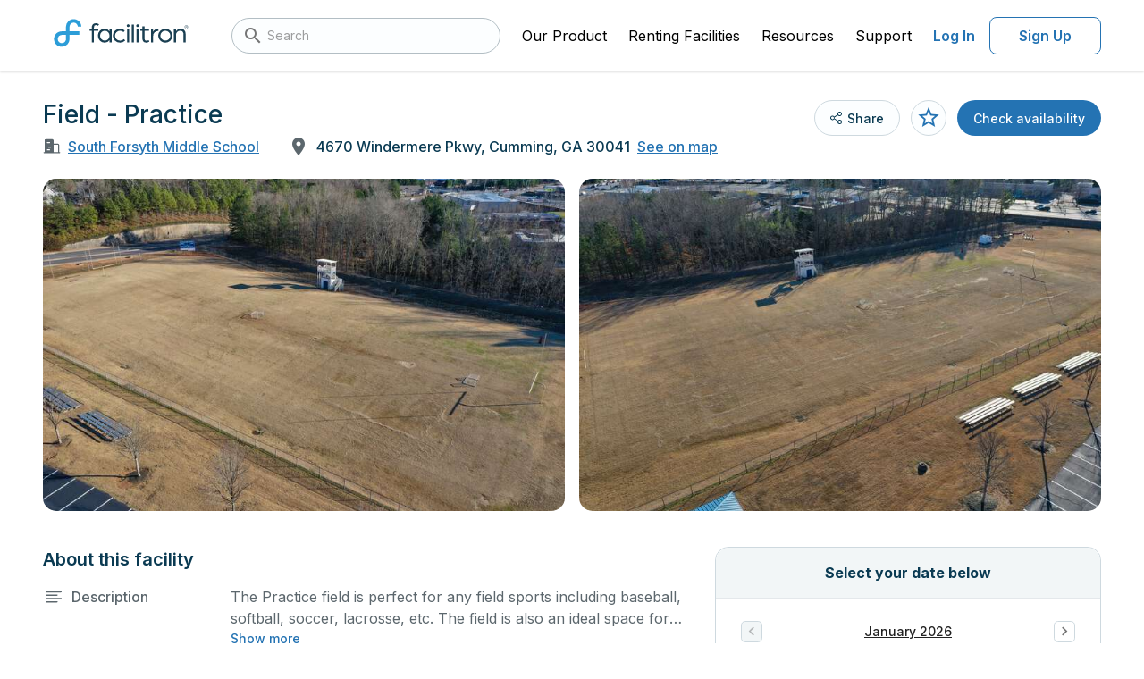

--- FILE ---
content_type: text/html;charset=UTF-8
request_url: https://facilities.facilitron.com/63c74f7ab0d2fa004ac07a38
body_size: 61869
content:
<!DOCTYPE html>
<html lang="en" data-n-head="%7B%22lang%22:%7B%22ssr%22:%22en%22%7D%7D">
  <head >
    <title>Rent Field - Practice in Cumming</title><meta data-n-head="ssr" charset="utf-8"><meta data-n-head="ssr" name="viewport" content="user-scalable=no, initial-scale=1, maximum-scale=1, minimum-scale=1"><meta data-n-head="ssr" name="format-detection" content="telephone=no"><meta data-n-head="ssr" name="msapplication-TileColor" content="#da532c"><meta data-n-head="ssr" name="theme-color" content="#ffffff"><meta data-n-head="ssr" name="description" content="The Practice field is perfect for any field sports including baseball, softball, soccer, lacrosse, etc. The field is also an ideal space for any outdoor event such as a company picnic."><meta data-n-head="ssr" name="twitter:card" content="summary_large_image"><meta data-n-head="ssr" name="twitter:site" content="@facilitron"><meta data-n-head="ssr" name="twitter:image" content="https://www.facilitron.com/directimages/63c75347f8b3142999a9eecb/open_graph"><meta data-n-head="ssr" property="og:title" content="Rent South Forsyth Middle School classrooms, fields, gymnasiums and more through Facilitron."><meta data-n-head="ssr" property="og:description" content="Facilitron makes it easy for the community to rent South Forsyth Middle School facilities."><meta data-n-head="ssr" property="og:type" content="website"><meta data-n-head="ssr" property="og:image" content="https://www.facilitron.com/directimages/63c75347f8b3142999a9eecb/open_graph"><meta data-n-head="ssr" property="og:image:width" content="1200"><meta data-n-head="ssr" property="og:image:height" content="630"><meta data-n-head="ssr" property="og:url" content="https://facilities.facilitron.com/65d1a2b01988ec556aab"><meta data-n-head="ssr" property="fb:app_id" content="1845449512428022"><link data-n-head="ssr" rel="apple-touch-icon" sizes="180x180" href="/assets/favicon/apple-touch-icon.png"><link data-n-head="ssr" rel="icon" sizes="32x32" type="image/png" href="/assets/favicon/favicon-32x32.png"><link data-n-head="ssr" rel="icon" sizes="16x16" type="image/png" href="/assets/favicon/favicon-16x16.png"><link data-n-head="ssr" rel="manifest" href="/assets/favicon/site.webmanifest"><link data-n-head="ssr" rel="dns-prefetch" href="https://fonts.googleapis.com"><link data-n-head="ssr" rel="preconnect" href="https://fonts.gstatic.com"><link data-n-head="ssr" rel="preload" as="style" href="https://fonts.googleapis.com/css2?family=Inter:wght@400..700&amp;display=swap"><link data-n-head="ssr" rel="stylesheet" href="https://fonts.googleapis.com/css2?family=Inter:wght@400..700&amp;display=swap"><link data-n-head="ssr" rel="preload" as="style" href="https://cdn.jsdelivr.net/npm/@mdi/font@latest/css/materialdesignicons.min.css"><link data-n-head="ssr" rel="stylesheet" href="https://cdn.jsdelivr.net/npm/@mdi/font@latest/css/materialdesignicons.min.css"><link data-n-head="ssr" rel="canonical" href="https://facilities.facilitron.com/63c74f7ab0d2fa004ac07a38"><style data-n-head="vuetify" type="text/css" id="vuetify-theme-stylesheet" nonce="undefined">:root {
  --v-anchor-base: #000;
  --v-primary-base: #2473b3;
  --v-primary-lighten5: #c0faff;
  --v-primary-lighten4: #a2ddff;
  --v-primary-lighten3: #85c2ff;
  --v-primary-lighten2: #68a7eb;
  --v-primary-lighten1: #498ccf;
  --v-primary-darken1: #005b98;
  --v-primary-darken2: #00447e;
  --v-primary-darken3: #002e64;
  --v-primary-darken4: #001a4c;
  --v-secondary-base: #424242;
  --v-secondary-lighten5: #c1c1c1;
  --v-secondary-lighten4: #a6a6a6;
  --v-secondary-lighten3: #8b8b8b;
  --v-secondary-lighten2: #727272;
  --v-secondary-lighten1: #595959;
  --v-secondary-darken1: #2c2c2c;
  --v-secondary-darken2: #171717;
  --v-secondary-darken3: #000000;
  --v-secondary-darken4: #000000;
  --v-accent-base: #82b1ff;
  --v-accent-lighten5: #ffffff;
  --v-accent-lighten4: #f8ffff;
  --v-accent-lighten3: #daffff;
  --v-accent-lighten2: #bce8ff;
  --v-accent-lighten1: #9fccff;
  --v-accent-darken1: #6596e2;
  --v-accent-darken2: #467dc6;
  --v-accent-darken3: #2364aa;
  --v-accent-darken4: #004c90;
  --v-error-base: #ff5252;
  --v-error-lighten5: #ffe4d5;
  --v-error-lighten4: #ffc6b9;
  --v-error-lighten3: #ffa99e;
  --v-error-lighten2: #ff8c84;
  --v-error-lighten1: #ff6f6a;
  --v-error-darken1: #df323b;
  --v-error-darken2: #bf0025;
  --v-error-darken3: #9f0010;
  --v-error-darken4: #800000;
  --v-info-base: #2196f3;
  --v-info-lighten5: #d4ffff;
  --v-info-lighten4: #b5ffff;
  --v-info-lighten3: #95e8ff;
  --v-info-lighten2: #75ccff;
  --v-info-lighten1: #51b0ff;
  --v-info-darken1: #007cd6;
  --v-info-darken2: #0064ba;
  --v-info-darken3: #004d9f;
  --v-info-darken4: #003784;
  --v-success-base: #057f45;
  --v-success-lighten5: #a5ffc6;
  --v-success-lighten4: #88edab;
  --v-success-lighten3: #6cd190;
  --v-success-lighten2: #50b576;
  --v-success-lighten1: #319a5d;
  --v-success-darken1: #00652e;
  --v-success-darken2: #004c18;
  --v-success-darken3: #003400;
  --v-success-darken4: #002300;
  --v-warning-base: #af5400;
  --v-warning-lighten5: #ffd989;
  --v-warning-lighten4: #ffbd6f;
  --v-warning-lighten3: #ffa255;
  --v-warning-lighten2: #ed873b;
  --v-warning-lighten1: #ce6d21;
  --v-warning-darken1: #913b00;
  --v-warning-darken2: #742300;
  --v-warning-darken3: #5a0600;
  --v-warning-darken4: #440000;
  --v-white-base: #ffffff;
  --v-white-lighten5: #ffffff;
  --v-white-lighten4: #ffffff;
  --v-white-lighten3: #ffffff;
  --v-white-lighten2: #ffffff;
  --v-white-lighten1: #ffffff;
  --v-white-darken1: #e2e2e2;
  --v-white-darken2: #c6c6c6;
  --v-white-darken3: #ababab;
  --v-white-darken4: #919191;
  --v-black-base: #000000;
  --v-black-lighten5: #777777;
  --v-black-lighten4: #5e5e5e;
  --v-black-lighten3: #474747;
  --v-black-lighten2: #303030;
  --v-black-lighten1: #1b1b1b;
  --v-black-darken1: #000000;
  --v-black-darken2: #000000;
  --v-black-darken3: #000000;
  --v-black-darken4: #000000;
  --v-primarySurface-base: #e5f6ff;
  --v-primarySurface-lighten5: #ffffff;
  --v-primarySurface-lighten4: #ffffff;
  --v-primarySurface-lighten3: #ffffff;
  --v-primarySurface-lighten2: #ffffff;
  --v-primarySurface-lighten1: #ffffff;
  --v-primarySurface-darken1: #c9dae2;
  --v-primarySurface-darken2: #adbec6;
  --v-primarySurface-darken3: #93a3ab;
  --v-primarySurface-darken4: #798891;
  --v-primaryHover-base: #2583b4;
  --v-primaryHover-lighten5: #c2ffff;
  --v-primaryHover-lighten4: #a4f0ff;
  --v-primaryHover-lighten3: #87d3ff;
  --v-primaryHover-lighten2: #69b8ec;
  --v-primaryHover-lighten1: #4a9dd0;
  --v-primaryHover-darken1: #006a99;
  --v-primaryHover-darken2: #00527f;
  --v-primaryHover-darken3: #003b66;
  --v-primaryHover-darken4: #00254d;
  --v-primaryBorder-base: #b9def2;
  --v-primaryBorder-lighten5: #ffffff;
  --v-primaryBorder-lighten4: #ffffff;
  --v-primaryBorder-lighten3: #ffffff;
  --v-primaryBorder-lighten2: #f2ffff;
  --v-primaryBorder-lighten1: #d5fbff;
  --v-primaryBorder-darken1: #9ec2d6;
  --v-primaryBorder-darken2: #83a7ba;
  --v-primaryBorder-darken3: #698d9f;
  --v-primaryBorder-darken4: #4f7385;
  --v-infoHover-base: #1c5a8c;
  --v-infoHover-lighten5: #afddff;
  --v-infoHover-lighten4: #92c1fb;
  --v-infoHover-lighten3: #76a6de;
  --v-infoHover-lighten2: #5a8cc2;
  --v-infoHover-lighten1: #3d72a7;
  --v-infoHover-darken1: #004372;
  --v-infoHover-darken2: #002d59;
  --v-infoHover-darken3: #001942;
  --v-infoHover-darken4: #00002c;
  --v-infoPressed-base: #174a73;
  --v-infoPressed-lighten5: #a3cafb;
  --v-infoPressed-lighten4: #88afdf;
  --v-infoPressed-lighten3: #6d94c3;
  --v-infoPressed-lighten2: #527aa7;
  --v-infoPressed-lighten1: #36628d;
  --v-infoPressed-darken1: #00345a;
  --v-infoPressed-darken2: #001f43;
  --v-infoPressed-darken3: #00052c;
  --v-infoPressed-darken4: #00001a;
  --v-infoSurface-base: #f5fbff;
  --v-infoSurface-lighten5: #ffffff;
  --v-infoSurface-lighten4: #ffffff;
  --v-infoSurface-lighten3: #ffffff;
  --v-infoSurface-lighten2: #ffffff;
  --v-infoSurface-lighten1: #ffffff;
  --v-infoSurface-darken1: #d9dee2;
  --v-infoSurface-darken2: #bdc3c6;
  --v-infoSurface-darken3: #a2a7ab;
  --v-infoSurface-darken4: #888d91;
  --v-infoBorder-base: #9dc9ed;
  --v-infoBorder-lighten5: #ffffff;
  --v-infoBorder-lighten4: #ffffff;
  --v-infoBorder-lighten3: #f2ffff;
  --v-infoBorder-lighten2: #d5ffff;
  --v-infoBorder-lighten1: #b9e5ff;
  --v-infoBorder-darken1: #82aed1;
  --v-infoBorder-darken2: #6793b5;
  --v-infoBorder-darken3: #4c799a;
  --v-infoBorder-darken4: #316180;
  --v-brandMain-base: #2c9dd8;
  --v-brandMain-lighten5: #d1ffff;
  --v-brandMain-lighten4: #b2ffff;
  --v-brandMain-lighten3: #94f0ff;
  --v-brandMain-lighten2: #74d3ff;
  --v-brandMain-lighten1: #54b8f5;
  --v-brandMain-darken1: #0083bc;
  --v-brandMain-darken2: #006aa1;
  --v-brandMain-darken3: #005286;
  --v-brandMain-darken4: #003b6d;
  --v-fauxIndigo-base: #0a3a52;
  --v-fauxIndigo-lighten5: #91b7d4;
  --v-fauxIndigo-lighten4: #769cb9;
  --v-fauxIndigo-lighten3: #5c829e;
  --v-fauxIndigo-lighten2: #426984;
  --v-fauxIndigo-lighten1: #29516a;
  --v-fauxIndigo-darken1: #00243b;
  --v-fauxIndigo-darken2: #000f25;
  --v-fauxIndigo-darken3: #000011;
  --v-fauxIndigo-darken4: #000000;
  --v-fauxIndigoLight-base: #404b51;
  --v-fauxIndigoLight-lighten5: #bfccd3;
  --v-fauxIndigoLight-lighten4: #a4b0b7;
  --v-fauxIndigoLight-lighten3: #89969c;
  --v-fauxIndigoLight-lighten2: #707c82;
  --v-fauxIndigoLight-lighten1: #576369;
  --v-fauxIndigoLight-darken1: #2a343a;
  --v-fauxIndigoLight-darken2: #151f25;
  --v-fauxIndigoLight-darken3: #00070f;
  --v-fauxIndigoLight-darken4: #000000;
  --v-fauxIndigoDarken-base: #5c676d;
  --v-fauxIndigoDarken-lighten5: #e0edf4;
  --v-fauxIndigoDarken-lighten4: #c4d0d7;
  --v-fauxIndigoDarken-lighten3: #a9b5bb;
  --v-fauxIndigoDarken-lighten2: #8e9aa0;
  --v-fauxIndigoDarken-lighten1: #758086;
  --v-fauxIndigoDarken-darken1: #444f55;
  --v-fauxIndigoDarken-darken2: #2e383e;
  --v-fauxIndigoDarken-darken3: #192328;
  --v-fauxIndigoDarken-darken4: #000d13;
  --v-grayDarken-base: #6e797f;
  --v-grayDarken-lighten5: #f5ffff;
  --v-grayDarken-lighten4: #d9e5eb;
  --v-grayDarken-lighten3: #bdc9cf;
  --v-grayDarken-lighten2: #a2adb4;
  --v-grayDarken-lighten1: #879399;
  --v-grayDarken-darken1: #566066;
  --v-grayDarken-darken2: #3e494e;
  --v-grayDarken-darken3: #283237;
  --v-grayDarken-darken4: #141d22;
  --v-gray-base: #939ea4;
  --v-gray-lighten5: #ffffff;
  --v-gray-lighten4: #ffffff;
  --v-gray-lighten3: #e5f1f7;
  --v-gray-lighten2: #c9d5db;
  --v-gray-lighten1: #aeb9bf;
  --v-gray-darken1: #79848a;
  --v-gray-darken2: #606b70;
  --v-gray-darken3: #495358;
  --v-gray-darken4: #323c41;
  --v-grayDirty-base: #b3bec4;
  --v-grayDirty-lighten5: #ffffff;
  --v-grayDirty-lighten4: #ffffff;
  --v-grayDirty-lighten3: #ffffff;
  --v-grayDirty-lighten2: #ebf6fd;
  --v-grayDirty-lighten1: #cfdae0;
  --v-grayDirty-darken1: #98a3a9;
  --v-grayDirty-darken2: #7e898e;
  --v-grayDirty-darken3: #656f75;
  --v-grayDirty-darken4: #4d575c;
  --v-siberian-base: #ced9df;
  --v-siberian-lighten5: #ffffff;
  --v-siberian-lighten4: #ffffff;
  --v-siberian-lighten3: #ffffff;
  --v-siberian-lighten2: #ffffff;
  --v-siberian-lighten1: #eaf5fc;
  --v-siberian-darken1: #b2bdc3;
  --v-siberian-darken2: #98a2a8;
  --v-siberian-darken3: #7e888d;
  --v-siberian-darken4: #656f74;
  --v-grayMiddle-base: #e4e8eb;
  --v-grayMiddle-lighten5: #ffffff;
  --v-grayMiddle-lighten4: #ffffff;
  --v-grayMiddle-lighten3: #ffffff;
  --v-grayMiddle-lighten2: #ffffff;
  --v-grayMiddle-lighten1: #ffffff;
  --v-grayMiddle-darken1: #c8cccf;
  --v-grayMiddle-darken2: #adb0b3;
  --v-grayMiddle-darken3: #929699;
  --v-grayMiddle-darken4: #787c7f;
  --v-grayCloud-base: #f2f6f7;
  --v-grayCloud-lighten5: #ffffff;
  --v-grayCloud-lighten4: #ffffff;
  --v-grayCloud-lighten3: #ffffff;
  --v-grayCloud-lighten2: #ffffff;
  --v-grayCloud-lighten1: #ffffff;
  --v-grayCloud-darken1: #d6dadb;
  --v-grayCloud-darken2: #babebf;
  --v-grayCloud-darken3: #9fa3a4;
  --v-grayCloud-darken4: #858889;
  --v-grayLight-base: #fcfeff;
  --v-grayLight-lighten5: #ffffff;
  --v-grayLight-lighten4: #ffffff;
  --v-grayLight-lighten3: #ffffff;
  --v-grayLight-lighten2: #ffffff;
  --v-grayLight-lighten1: #ffffff;
  --v-grayLight-darken1: #dfe1e2;
  --v-grayLight-darken2: #c3c5c6;
  --v-grayLight-darken3: #a8aaab;
  --v-grayLight-darken4: #8e9091;
  --v-textDisabled-base: #838383;
  --v-textDisabled-lighten5: #ffffff;
  --v-textDisabled-lighten4: #f0f0f0;
  --v-textDisabled-lighten3: #d4d4d4;
  --v-textDisabled-lighten2: #b8b8b8;
  --v-textDisabled-lighten1: #9d9d9d;
  --v-textDisabled-darken1: #6a6a6a;
  --v-textDisabled-darken2: #525252;
  --v-textDisabled-darken3: #3b3b3b;
  --v-textDisabled-darken4: #252525;
  --v-danger-base: #ce2835;
  --v-danger-lighten5: #ffbcb2;
  --v-danger-lighten4: #ff9f97;
  --v-danger-lighten3: #ff837d;
  --v-danger-lighten2: #ff6664;
  --v-danger-lighten1: #ee494c;
  --v-danger-darken1: #ae001f;
  --v-danger-darken2: #8f000a;
  --v-danger-darken3: #710000;
  --v-danger-darken4: #560000;
  --v-dangerSurface-base: #fceced;
  --v-dangerSurface-lighten5: #ffffff;
  --v-dangerSurface-lighten4: #ffffff;
  --v-dangerSurface-lighten3: #ffffff;
  --v-dangerSurface-lighten2: #ffffff;
  --v-dangerSurface-lighten1: #ffffff;
  --v-dangerSurface-darken1: #dfd0d1;
  --v-dangerSurface-darken2: #c3b4b5;
  --v-dangerSurface-darken3: #a8999a;
  --v-dangerSurface-darken4: #8e7f80;
  --v-dangerBorder-base: #f0adb2;
  --v-dangerBorder-lighten5: #ffffff;
  --v-dangerBorder-lighten4: #ffffff;
  --v-dangerBorder-lighten3: #ffffff;
  --v-dangerBorder-lighten2: #ffe5ea;
  --v-dangerBorder-lighten1: #ffc9cd;
  --v-dangerBorder-darken1: #d39297;
  --v-dangerBorder-darken2: #b7787d;
  --v-dangerBorder-darken3: #9b5f65;
  --v-dangerBorder-darken4: #80474d;
  --v-warningBright-base: #ea903d;
  --v-warningBright-lighten5: #ffffc3;
  --v-warningBright-lighten4: #ffffa7;
  --v-warningBright-lighten3: #ffe28c;
  --v-warningBright-lighten2: #ffc671;
  --v-warningBright-lighten1: #ffab57;
  --v-warningBright-darken1: #cb7622;
  --v-warningBright-darken2: #ad5d00;
  --v-warningBright-darken3: #8f4500;
  --v-warningBright-darken4: #732d00;
  --v-warningBorder-base: #edb178;
  --v-warningBorder-lighten5: #ffffff;
  --v-warningBorder-lighten4: #ffffe5;
  --v-warningBorder-lighten3: #ffffc9;
  --v-warningBorder-lighten2: #ffe9ad;
  --v-warningBorder-lighten1: #ffcc92;
  --v-warningBorder-darken1: #cf965f;
  --v-warningBorder-darken2: #b27c46;
  --v-warningBorder-darken3: #96632e;
  --v-warningBorder-darken4: #7a4b17;
  --v-warningSurface-base: #fcf1e6;
  --v-warningSurface-lighten5: #ffffff;
  --v-warningSurface-lighten4: #ffffff;
  --v-warningSurface-lighten3: #ffffff;
  --v-warningSurface-lighten2: #ffffff;
  --v-warningSurface-lighten1: #ffffff;
  --v-warningSurface-darken1: #dfd5ca;
  --v-warningSurface-darken2: #c3b9af;
  --v-warningSurface-darken3: #a89e94;
  --v-warningSurface-darken4: #8e847a;
  --v-limeLight-base: #aaede4;
  --v-limeLight-lighten5: #ffffff;
  --v-limeLight-lighten4: #ffffff;
  --v-limeLight-lighten3: #ffffff;
  --v-limeLight-lighten2: #e3ffff;
  --v-limeLight-lighten1: #c6ffff;
  --v-limeLight-darken1: #8ed1c8;
  --v-limeLight-darken2: #74b5ad;
  --v-limeLight-darken3: #599a92;
  --v-limeLight-darken4: #3f8078;
  --v-successSurface-base: #ecfdf8;
  --v-successSurface-lighten5: #ffffff;
  --v-successSurface-lighten4: #ffffff;
  --v-successSurface-lighten3: #ffffff;
  --v-successSurface-lighten2: #ffffff;
  --v-successSurface-lighten1: #ffffff;
  --v-successSurface-darken1: #d0e0db;
  --v-successSurface-darken2: #b4c4c0;
  --v-successSurface-darken3: #99a9a5;
  --v-successSurface-darken4: #7f8f8a;
}

.v-application a { color: var(--v-anchor-base); }
.v-application .primary {
  background-color: var(--v-primary-base) !important;
  border-color: var(--v-primary-base) !important;
}
.v-application .primary--text {
  color: var(--v-primary-base) !important;
  caret-color: var(--v-primary-base) !important;
}
.v-application .primary.lighten-5 {
  background-color: var(--v-primary-lighten5) !important;
  border-color: var(--v-primary-lighten5) !important;
}
.v-application .primary--text.text--lighten-5 {
  color: var(--v-primary-lighten5) !important;
  caret-color: var(--v-primary-lighten5) !important;
}
.v-application .primary.lighten-4 {
  background-color: var(--v-primary-lighten4) !important;
  border-color: var(--v-primary-lighten4) !important;
}
.v-application .primary--text.text--lighten-4 {
  color: var(--v-primary-lighten4) !important;
  caret-color: var(--v-primary-lighten4) !important;
}
.v-application .primary.lighten-3 {
  background-color: var(--v-primary-lighten3) !important;
  border-color: var(--v-primary-lighten3) !important;
}
.v-application .primary--text.text--lighten-3 {
  color: var(--v-primary-lighten3) !important;
  caret-color: var(--v-primary-lighten3) !important;
}
.v-application .primary.lighten-2 {
  background-color: var(--v-primary-lighten2) !important;
  border-color: var(--v-primary-lighten2) !important;
}
.v-application .primary--text.text--lighten-2 {
  color: var(--v-primary-lighten2) !important;
  caret-color: var(--v-primary-lighten2) !important;
}
.v-application .primary.lighten-1 {
  background-color: var(--v-primary-lighten1) !important;
  border-color: var(--v-primary-lighten1) !important;
}
.v-application .primary--text.text--lighten-1 {
  color: var(--v-primary-lighten1) !important;
  caret-color: var(--v-primary-lighten1) !important;
}
.v-application .primary.darken-1 {
  background-color: var(--v-primary-darken1) !important;
  border-color: var(--v-primary-darken1) !important;
}
.v-application .primary--text.text--darken-1 {
  color: var(--v-primary-darken1) !important;
  caret-color: var(--v-primary-darken1) !important;
}
.v-application .primary.darken-2 {
  background-color: var(--v-primary-darken2) !important;
  border-color: var(--v-primary-darken2) !important;
}
.v-application .primary--text.text--darken-2 {
  color: var(--v-primary-darken2) !important;
  caret-color: var(--v-primary-darken2) !important;
}
.v-application .primary.darken-3 {
  background-color: var(--v-primary-darken3) !important;
  border-color: var(--v-primary-darken3) !important;
}
.v-application .primary--text.text--darken-3 {
  color: var(--v-primary-darken3) !important;
  caret-color: var(--v-primary-darken3) !important;
}
.v-application .primary.darken-4 {
  background-color: var(--v-primary-darken4) !important;
  border-color: var(--v-primary-darken4) !important;
}
.v-application .primary--text.text--darken-4 {
  color: var(--v-primary-darken4) !important;
  caret-color: var(--v-primary-darken4) !important;
}
.v-application .secondary {
  background-color: var(--v-secondary-base) !important;
  border-color: var(--v-secondary-base) !important;
}
.v-application .secondary--text {
  color: var(--v-secondary-base) !important;
  caret-color: var(--v-secondary-base) !important;
}
.v-application .secondary.lighten-5 {
  background-color: var(--v-secondary-lighten5) !important;
  border-color: var(--v-secondary-lighten5) !important;
}
.v-application .secondary--text.text--lighten-5 {
  color: var(--v-secondary-lighten5) !important;
  caret-color: var(--v-secondary-lighten5) !important;
}
.v-application .secondary.lighten-4 {
  background-color: var(--v-secondary-lighten4) !important;
  border-color: var(--v-secondary-lighten4) !important;
}
.v-application .secondary--text.text--lighten-4 {
  color: var(--v-secondary-lighten4) !important;
  caret-color: var(--v-secondary-lighten4) !important;
}
.v-application .secondary.lighten-3 {
  background-color: var(--v-secondary-lighten3) !important;
  border-color: var(--v-secondary-lighten3) !important;
}
.v-application .secondary--text.text--lighten-3 {
  color: var(--v-secondary-lighten3) !important;
  caret-color: var(--v-secondary-lighten3) !important;
}
.v-application .secondary.lighten-2 {
  background-color: var(--v-secondary-lighten2) !important;
  border-color: var(--v-secondary-lighten2) !important;
}
.v-application .secondary--text.text--lighten-2 {
  color: var(--v-secondary-lighten2) !important;
  caret-color: var(--v-secondary-lighten2) !important;
}
.v-application .secondary.lighten-1 {
  background-color: var(--v-secondary-lighten1) !important;
  border-color: var(--v-secondary-lighten1) !important;
}
.v-application .secondary--text.text--lighten-1 {
  color: var(--v-secondary-lighten1) !important;
  caret-color: var(--v-secondary-lighten1) !important;
}
.v-application .secondary.darken-1 {
  background-color: var(--v-secondary-darken1) !important;
  border-color: var(--v-secondary-darken1) !important;
}
.v-application .secondary--text.text--darken-1 {
  color: var(--v-secondary-darken1) !important;
  caret-color: var(--v-secondary-darken1) !important;
}
.v-application .secondary.darken-2 {
  background-color: var(--v-secondary-darken2) !important;
  border-color: var(--v-secondary-darken2) !important;
}
.v-application .secondary--text.text--darken-2 {
  color: var(--v-secondary-darken2) !important;
  caret-color: var(--v-secondary-darken2) !important;
}
.v-application .secondary.darken-3 {
  background-color: var(--v-secondary-darken3) !important;
  border-color: var(--v-secondary-darken3) !important;
}
.v-application .secondary--text.text--darken-3 {
  color: var(--v-secondary-darken3) !important;
  caret-color: var(--v-secondary-darken3) !important;
}
.v-application .secondary.darken-4 {
  background-color: var(--v-secondary-darken4) !important;
  border-color: var(--v-secondary-darken4) !important;
}
.v-application .secondary--text.text--darken-4 {
  color: var(--v-secondary-darken4) !important;
  caret-color: var(--v-secondary-darken4) !important;
}
.v-application .accent {
  background-color: var(--v-accent-base) !important;
  border-color: var(--v-accent-base) !important;
}
.v-application .accent--text {
  color: var(--v-accent-base) !important;
  caret-color: var(--v-accent-base) !important;
}
.v-application .accent.lighten-5 {
  background-color: var(--v-accent-lighten5) !important;
  border-color: var(--v-accent-lighten5) !important;
}
.v-application .accent--text.text--lighten-5 {
  color: var(--v-accent-lighten5) !important;
  caret-color: var(--v-accent-lighten5) !important;
}
.v-application .accent.lighten-4 {
  background-color: var(--v-accent-lighten4) !important;
  border-color: var(--v-accent-lighten4) !important;
}
.v-application .accent--text.text--lighten-4 {
  color: var(--v-accent-lighten4) !important;
  caret-color: var(--v-accent-lighten4) !important;
}
.v-application .accent.lighten-3 {
  background-color: var(--v-accent-lighten3) !important;
  border-color: var(--v-accent-lighten3) !important;
}
.v-application .accent--text.text--lighten-3 {
  color: var(--v-accent-lighten3) !important;
  caret-color: var(--v-accent-lighten3) !important;
}
.v-application .accent.lighten-2 {
  background-color: var(--v-accent-lighten2) !important;
  border-color: var(--v-accent-lighten2) !important;
}
.v-application .accent--text.text--lighten-2 {
  color: var(--v-accent-lighten2) !important;
  caret-color: var(--v-accent-lighten2) !important;
}
.v-application .accent.lighten-1 {
  background-color: var(--v-accent-lighten1) !important;
  border-color: var(--v-accent-lighten1) !important;
}
.v-application .accent--text.text--lighten-1 {
  color: var(--v-accent-lighten1) !important;
  caret-color: var(--v-accent-lighten1) !important;
}
.v-application .accent.darken-1 {
  background-color: var(--v-accent-darken1) !important;
  border-color: var(--v-accent-darken1) !important;
}
.v-application .accent--text.text--darken-1 {
  color: var(--v-accent-darken1) !important;
  caret-color: var(--v-accent-darken1) !important;
}
.v-application .accent.darken-2 {
  background-color: var(--v-accent-darken2) !important;
  border-color: var(--v-accent-darken2) !important;
}
.v-application .accent--text.text--darken-2 {
  color: var(--v-accent-darken2) !important;
  caret-color: var(--v-accent-darken2) !important;
}
.v-application .accent.darken-3 {
  background-color: var(--v-accent-darken3) !important;
  border-color: var(--v-accent-darken3) !important;
}
.v-application .accent--text.text--darken-3 {
  color: var(--v-accent-darken3) !important;
  caret-color: var(--v-accent-darken3) !important;
}
.v-application .accent.darken-4 {
  background-color: var(--v-accent-darken4) !important;
  border-color: var(--v-accent-darken4) !important;
}
.v-application .accent--text.text--darken-4 {
  color: var(--v-accent-darken4) !important;
  caret-color: var(--v-accent-darken4) !important;
}
.v-application .error {
  background-color: var(--v-error-base) !important;
  border-color: var(--v-error-base) !important;
}
.v-application .error--text {
  color: var(--v-error-base) !important;
  caret-color: var(--v-error-base) !important;
}
.v-application .error.lighten-5 {
  background-color: var(--v-error-lighten5) !important;
  border-color: var(--v-error-lighten5) !important;
}
.v-application .error--text.text--lighten-5 {
  color: var(--v-error-lighten5) !important;
  caret-color: var(--v-error-lighten5) !important;
}
.v-application .error.lighten-4 {
  background-color: var(--v-error-lighten4) !important;
  border-color: var(--v-error-lighten4) !important;
}
.v-application .error--text.text--lighten-4 {
  color: var(--v-error-lighten4) !important;
  caret-color: var(--v-error-lighten4) !important;
}
.v-application .error.lighten-3 {
  background-color: var(--v-error-lighten3) !important;
  border-color: var(--v-error-lighten3) !important;
}
.v-application .error--text.text--lighten-3 {
  color: var(--v-error-lighten3) !important;
  caret-color: var(--v-error-lighten3) !important;
}
.v-application .error.lighten-2 {
  background-color: var(--v-error-lighten2) !important;
  border-color: var(--v-error-lighten2) !important;
}
.v-application .error--text.text--lighten-2 {
  color: var(--v-error-lighten2) !important;
  caret-color: var(--v-error-lighten2) !important;
}
.v-application .error.lighten-1 {
  background-color: var(--v-error-lighten1) !important;
  border-color: var(--v-error-lighten1) !important;
}
.v-application .error--text.text--lighten-1 {
  color: var(--v-error-lighten1) !important;
  caret-color: var(--v-error-lighten1) !important;
}
.v-application .error.darken-1 {
  background-color: var(--v-error-darken1) !important;
  border-color: var(--v-error-darken1) !important;
}
.v-application .error--text.text--darken-1 {
  color: var(--v-error-darken1) !important;
  caret-color: var(--v-error-darken1) !important;
}
.v-application .error.darken-2 {
  background-color: var(--v-error-darken2) !important;
  border-color: var(--v-error-darken2) !important;
}
.v-application .error--text.text--darken-2 {
  color: var(--v-error-darken2) !important;
  caret-color: var(--v-error-darken2) !important;
}
.v-application .error.darken-3 {
  background-color: var(--v-error-darken3) !important;
  border-color: var(--v-error-darken3) !important;
}
.v-application .error--text.text--darken-3 {
  color: var(--v-error-darken3) !important;
  caret-color: var(--v-error-darken3) !important;
}
.v-application .error.darken-4 {
  background-color: var(--v-error-darken4) !important;
  border-color: var(--v-error-darken4) !important;
}
.v-application .error--text.text--darken-4 {
  color: var(--v-error-darken4) !important;
  caret-color: var(--v-error-darken4) !important;
}
.v-application .info {
  background-color: var(--v-info-base) !important;
  border-color: var(--v-info-base) !important;
}
.v-application .info--text {
  color: var(--v-info-base) !important;
  caret-color: var(--v-info-base) !important;
}
.v-application .info.lighten-5 {
  background-color: var(--v-info-lighten5) !important;
  border-color: var(--v-info-lighten5) !important;
}
.v-application .info--text.text--lighten-5 {
  color: var(--v-info-lighten5) !important;
  caret-color: var(--v-info-lighten5) !important;
}
.v-application .info.lighten-4 {
  background-color: var(--v-info-lighten4) !important;
  border-color: var(--v-info-lighten4) !important;
}
.v-application .info--text.text--lighten-4 {
  color: var(--v-info-lighten4) !important;
  caret-color: var(--v-info-lighten4) !important;
}
.v-application .info.lighten-3 {
  background-color: var(--v-info-lighten3) !important;
  border-color: var(--v-info-lighten3) !important;
}
.v-application .info--text.text--lighten-3 {
  color: var(--v-info-lighten3) !important;
  caret-color: var(--v-info-lighten3) !important;
}
.v-application .info.lighten-2 {
  background-color: var(--v-info-lighten2) !important;
  border-color: var(--v-info-lighten2) !important;
}
.v-application .info--text.text--lighten-2 {
  color: var(--v-info-lighten2) !important;
  caret-color: var(--v-info-lighten2) !important;
}
.v-application .info.lighten-1 {
  background-color: var(--v-info-lighten1) !important;
  border-color: var(--v-info-lighten1) !important;
}
.v-application .info--text.text--lighten-1 {
  color: var(--v-info-lighten1) !important;
  caret-color: var(--v-info-lighten1) !important;
}
.v-application .info.darken-1 {
  background-color: var(--v-info-darken1) !important;
  border-color: var(--v-info-darken1) !important;
}
.v-application .info--text.text--darken-1 {
  color: var(--v-info-darken1) !important;
  caret-color: var(--v-info-darken1) !important;
}
.v-application .info.darken-2 {
  background-color: var(--v-info-darken2) !important;
  border-color: var(--v-info-darken2) !important;
}
.v-application .info--text.text--darken-2 {
  color: var(--v-info-darken2) !important;
  caret-color: var(--v-info-darken2) !important;
}
.v-application .info.darken-3 {
  background-color: var(--v-info-darken3) !important;
  border-color: var(--v-info-darken3) !important;
}
.v-application .info--text.text--darken-3 {
  color: var(--v-info-darken3) !important;
  caret-color: var(--v-info-darken3) !important;
}
.v-application .info.darken-4 {
  background-color: var(--v-info-darken4) !important;
  border-color: var(--v-info-darken4) !important;
}
.v-application .info--text.text--darken-4 {
  color: var(--v-info-darken4) !important;
  caret-color: var(--v-info-darken4) !important;
}
.v-application .success {
  background-color: var(--v-success-base) !important;
  border-color: var(--v-success-base) !important;
}
.v-application .success--text {
  color: var(--v-success-base) !important;
  caret-color: var(--v-success-base) !important;
}
.v-application .success.lighten-5 {
  background-color: var(--v-success-lighten5) !important;
  border-color: var(--v-success-lighten5) !important;
}
.v-application .success--text.text--lighten-5 {
  color: var(--v-success-lighten5) !important;
  caret-color: var(--v-success-lighten5) !important;
}
.v-application .success.lighten-4 {
  background-color: var(--v-success-lighten4) !important;
  border-color: var(--v-success-lighten4) !important;
}
.v-application .success--text.text--lighten-4 {
  color: var(--v-success-lighten4) !important;
  caret-color: var(--v-success-lighten4) !important;
}
.v-application .success.lighten-3 {
  background-color: var(--v-success-lighten3) !important;
  border-color: var(--v-success-lighten3) !important;
}
.v-application .success--text.text--lighten-3 {
  color: var(--v-success-lighten3) !important;
  caret-color: var(--v-success-lighten3) !important;
}
.v-application .success.lighten-2 {
  background-color: var(--v-success-lighten2) !important;
  border-color: var(--v-success-lighten2) !important;
}
.v-application .success--text.text--lighten-2 {
  color: var(--v-success-lighten2) !important;
  caret-color: var(--v-success-lighten2) !important;
}
.v-application .success.lighten-1 {
  background-color: var(--v-success-lighten1) !important;
  border-color: var(--v-success-lighten1) !important;
}
.v-application .success--text.text--lighten-1 {
  color: var(--v-success-lighten1) !important;
  caret-color: var(--v-success-lighten1) !important;
}
.v-application .success.darken-1 {
  background-color: var(--v-success-darken1) !important;
  border-color: var(--v-success-darken1) !important;
}
.v-application .success--text.text--darken-1 {
  color: var(--v-success-darken1) !important;
  caret-color: var(--v-success-darken1) !important;
}
.v-application .success.darken-2 {
  background-color: var(--v-success-darken2) !important;
  border-color: var(--v-success-darken2) !important;
}
.v-application .success--text.text--darken-2 {
  color: var(--v-success-darken2) !important;
  caret-color: var(--v-success-darken2) !important;
}
.v-application .success.darken-3 {
  background-color: var(--v-success-darken3) !important;
  border-color: var(--v-success-darken3) !important;
}
.v-application .success--text.text--darken-3 {
  color: var(--v-success-darken3) !important;
  caret-color: var(--v-success-darken3) !important;
}
.v-application .success.darken-4 {
  background-color: var(--v-success-darken4) !important;
  border-color: var(--v-success-darken4) !important;
}
.v-application .success--text.text--darken-4 {
  color: var(--v-success-darken4) !important;
  caret-color: var(--v-success-darken4) !important;
}
.v-application .warning {
  background-color: var(--v-warning-base) !important;
  border-color: var(--v-warning-base) !important;
}
.v-application .warning--text {
  color: var(--v-warning-base) !important;
  caret-color: var(--v-warning-base) !important;
}
.v-application .warning.lighten-5 {
  background-color: var(--v-warning-lighten5) !important;
  border-color: var(--v-warning-lighten5) !important;
}
.v-application .warning--text.text--lighten-5 {
  color: var(--v-warning-lighten5) !important;
  caret-color: var(--v-warning-lighten5) !important;
}
.v-application .warning.lighten-4 {
  background-color: var(--v-warning-lighten4) !important;
  border-color: var(--v-warning-lighten4) !important;
}
.v-application .warning--text.text--lighten-4 {
  color: var(--v-warning-lighten4) !important;
  caret-color: var(--v-warning-lighten4) !important;
}
.v-application .warning.lighten-3 {
  background-color: var(--v-warning-lighten3) !important;
  border-color: var(--v-warning-lighten3) !important;
}
.v-application .warning--text.text--lighten-3 {
  color: var(--v-warning-lighten3) !important;
  caret-color: var(--v-warning-lighten3) !important;
}
.v-application .warning.lighten-2 {
  background-color: var(--v-warning-lighten2) !important;
  border-color: var(--v-warning-lighten2) !important;
}
.v-application .warning--text.text--lighten-2 {
  color: var(--v-warning-lighten2) !important;
  caret-color: var(--v-warning-lighten2) !important;
}
.v-application .warning.lighten-1 {
  background-color: var(--v-warning-lighten1) !important;
  border-color: var(--v-warning-lighten1) !important;
}
.v-application .warning--text.text--lighten-1 {
  color: var(--v-warning-lighten1) !important;
  caret-color: var(--v-warning-lighten1) !important;
}
.v-application .warning.darken-1 {
  background-color: var(--v-warning-darken1) !important;
  border-color: var(--v-warning-darken1) !important;
}
.v-application .warning--text.text--darken-1 {
  color: var(--v-warning-darken1) !important;
  caret-color: var(--v-warning-darken1) !important;
}
.v-application .warning.darken-2 {
  background-color: var(--v-warning-darken2) !important;
  border-color: var(--v-warning-darken2) !important;
}
.v-application .warning--text.text--darken-2 {
  color: var(--v-warning-darken2) !important;
  caret-color: var(--v-warning-darken2) !important;
}
.v-application .warning.darken-3 {
  background-color: var(--v-warning-darken3) !important;
  border-color: var(--v-warning-darken3) !important;
}
.v-application .warning--text.text--darken-3 {
  color: var(--v-warning-darken3) !important;
  caret-color: var(--v-warning-darken3) !important;
}
.v-application .warning.darken-4 {
  background-color: var(--v-warning-darken4) !important;
  border-color: var(--v-warning-darken4) !important;
}
.v-application .warning--text.text--darken-4 {
  color: var(--v-warning-darken4) !important;
  caret-color: var(--v-warning-darken4) !important;
}
.v-application .white {
  background-color: var(--v-white-base) !important;
  border-color: var(--v-white-base) !important;
}
.v-application .white--text {
  color: var(--v-white-base) !important;
  caret-color: var(--v-white-base) !important;
}
.v-application .white.lighten-5 {
  background-color: var(--v-white-lighten5) !important;
  border-color: var(--v-white-lighten5) !important;
}
.v-application .white--text.text--lighten-5 {
  color: var(--v-white-lighten5) !important;
  caret-color: var(--v-white-lighten5) !important;
}
.v-application .white.lighten-4 {
  background-color: var(--v-white-lighten4) !important;
  border-color: var(--v-white-lighten4) !important;
}
.v-application .white--text.text--lighten-4 {
  color: var(--v-white-lighten4) !important;
  caret-color: var(--v-white-lighten4) !important;
}
.v-application .white.lighten-3 {
  background-color: var(--v-white-lighten3) !important;
  border-color: var(--v-white-lighten3) !important;
}
.v-application .white--text.text--lighten-3 {
  color: var(--v-white-lighten3) !important;
  caret-color: var(--v-white-lighten3) !important;
}
.v-application .white.lighten-2 {
  background-color: var(--v-white-lighten2) !important;
  border-color: var(--v-white-lighten2) !important;
}
.v-application .white--text.text--lighten-2 {
  color: var(--v-white-lighten2) !important;
  caret-color: var(--v-white-lighten2) !important;
}
.v-application .white.lighten-1 {
  background-color: var(--v-white-lighten1) !important;
  border-color: var(--v-white-lighten1) !important;
}
.v-application .white--text.text--lighten-1 {
  color: var(--v-white-lighten1) !important;
  caret-color: var(--v-white-lighten1) !important;
}
.v-application .white.darken-1 {
  background-color: var(--v-white-darken1) !important;
  border-color: var(--v-white-darken1) !important;
}
.v-application .white--text.text--darken-1 {
  color: var(--v-white-darken1) !important;
  caret-color: var(--v-white-darken1) !important;
}
.v-application .white.darken-2 {
  background-color: var(--v-white-darken2) !important;
  border-color: var(--v-white-darken2) !important;
}
.v-application .white--text.text--darken-2 {
  color: var(--v-white-darken2) !important;
  caret-color: var(--v-white-darken2) !important;
}
.v-application .white.darken-3 {
  background-color: var(--v-white-darken3) !important;
  border-color: var(--v-white-darken3) !important;
}
.v-application .white--text.text--darken-3 {
  color: var(--v-white-darken3) !important;
  caret-color: var(--v-white-darken3) !important;
}
.v-application .white.darken-4 {
  background-color: var(--v-white-darken4) !important;
  border-color: var(--v-white-darken4) !important;
}
.v-application .white--text.text--darken-4 {
  color: var(--v-white-darken4) !important;
  caret-color: var(--v-white-darken4) !important;
}
.v-application .black {
  background-color: var(--v-black-base) !important;
  border-color: var(--v-black-base) !important;
}
.v-application .black--text {
  color: var(--v-black-base) !important;
  caret-color: var(--v-black-base) !important;
}
.v-application .black.lighten-5 {
  background-color: var(--v-black-lighten5) !important;
  border-color: var(--v-black-lighten5) !important;
}
.v-application .black--text.text--lighten-5 {
  color: var(--v-black-lighten5) !important;
  caret-color: var(--v-black-lighten5) !important;
}
.v-application .black.lighten-4 {
  background-color: var(--v-black-lighten4) !important;
  border-color: var(--v-black-lighten4) !important;
}
.v-application .black--text.text--lighten-4 {
  color: var(--v-black-lighten4) !important;
  caret-color: var(--v-black-lighten4) !important;
}
.v-application .black.lighten-3 {
  background-color: var(--v-black-lighten3) !important;
  border-color: var(--v-black-lighten3) !important;
}
.v-application .black--text.text--lighten-3 {
  color: var(--v-black-lighten3) !important;
  caret-color: var(--v-black-lighten3) !important;
}
.v-application .black.lighten-2 {
  background-color: var(--v-black-lighten2) !important;
  border-color: var(--v-black-lighten2) !important;
}
.v-application .black--text.text--lighten-2 {
  color: var(--v-black-lighten2) !important;
  caret-color: var(--v-black-lighten2) !important;
}
.v-application .black.lighten-1 {
  background-color: var(--v-black-lighten1) !important;
  border-color: var(--v-black-lighten1) !important;
}
.v-application .black--text.text--lighten-1 {
  color: var(--v-black-lighten1) !important;
  caret-color: var(--v-black-lighten1) !important;
}
.v-application .black.darken-1 {
  background-color: var(--v-black-darken1) !important;
  border-color: var(--v-black-darken1) !important;
}
.v-application .black--text.text--darken-1 {
  color: var(--v-black-darken1) !important;
  caret-color: var(--v-black-darken1) !important;
}
.v-application .black.darken-2 {
  background-color: var(--v-black-darken2) !important;
  border-color: var(--v-black-darken2) !important;
}
.v-application .black--text.text--darken-2 {
  color: var(--v-black-darken2) !important;
  caret-color: var(--v-black-darken2) !important;
}
.v-application .black.darken-3 {
  background-color: var(--v-black-darken3) !important;
  border-color: var(--v-black-darken3) !important;
}
.v-application .black--text.text--darken-3 {
  color: var(--v-black-darken3) !important;
  caret-color: var(--v-black-darken3) !important;
}
.v-application .black.darken-4 {
  background-color: var(--v-black-darken4) !important;
  border-color: var(--v-black-darken4) !important;
}
.v-application .black--text.text--darken-4 {
  color: var(--v-black-darken4) !important;
  caret-color: var(--v-black-darken4) !important;
}
.v-application .primarySurface {
  background-color: var(--v-primarySurface-base) !important;
  border-color: var(--v-primarySurface-base) !important;
}
.v-application .primarySurface--text {
  color: var(--v-primarySurface-base) !important;
  caret-color: var(--v-primarySurface-base) !important;
}
.v-application .primarySurface.lighten-5 {
  background-color: var(--v-primarySurface-lighten5) !important;
  border-color: var(--v-primarySurface-lighten5) !important;
}
.v-application .primarySurface--text.text--lighten-5 {
  color: var(--v-primarySurface-lighten5) !important;
  caret-color: var(--v-primarySurface-lighten5) !important;
}
.v-application .primarySurface.lighten-4 {
  background-color: var(--v-primarySurface-lighten4) !important;
  border-color: var(--v-primarySurface-lighten4) !important;
}
.v-application .primarySurface--text.text--lighten-4 {
  color: var(--v-primarySurface-lighten4) !important;
  caret-color: var(--v-primarySurface-lighten4) !important;
}
.v-application .primarySurface.lighten-3 {
  background-color: var(--v-primarySurface-lighten3) !important;
  border-color: var(--v-primarySurface-lighten3) !important;
}
.v-application .primarySurface--text.text--lighten-3 {
  color: var(--v-primarySurface-lighten3) !important;
  caret-color: var(--v-primarySurface-lighten3) !important;
}
.v-application .primarySurface.lighten-2 {
  background-color: var(--v-primarySurface-lighten2) !important;
  border-color: var(--v-primarySurface-lighten2) !important;
}
.v-application .primarySurface--text.text--lighten-2 {
  color: var(--v-primarySurface-lighten2) !important;
  caret-color: var(--v-primarySurface-lighten2) !important;
}
.v-application .primarySurface.lighten-1 {
  background-color: var(--v-primarySurface-lighten1) !important;
  border-color: var(--v-primarySurface-lighten1) !important;
}
.v-application .primarySurface--text.text--lighten-1 {
  color: var(--v-primarySurface-lighten1) !important;
  caret-color: var(--v-primarySurface-lighten1) !important;
}
.v-application .primarySurface.darken-1 {
  background-color: var(--v-primarySurface-darken1) !important;
  border-color: var(--v-primarySurface-darken1) !important;
}
.v-application .primarySurface--text.text--darken-1 {
  color: var(--v-primarySurface-darken1) !important;
  caret-color: var(--v-primarySurface-darken1) !important;
}
.v-application .primarySurface.darken-2 {
  background-color: var(--v-primarySurface-darken2) !important;
  border-color: var(--v-primarySurface-darken2) !important;
}
.v-application .primarySurface--text.text--darken-2 {
  color: var(--v-primarySurface-darken2) !important;
  caret-color: var(--v-primarySurface-darken2) !important;
}
.v-application .primarySurface.darken-3 {
  background-color: var(--v-primarySurface-darken3) !important;
  border-color: var(--v-primarySurface-darken3) !important;
}
.v-application .primarySurface--text.text--darken-3 {
  color: var(--v-primarySurface-darken3) !important;
  caret-color: var(--v-primarySurface-darken3) !important;
}
.v-application .primarySurface.darken-4 {
  background-color: var(--v-primarySurface-darken4) !important;
  border-color: var(--v-primarySurface-darken4) !important;
}
.v-application .primarySurface--text.text--darken-4 {
  color: var(--v-primarySurface-darken4) !important;
  caret-color: var(--v-primarySurface-darken4) !important;
}
.v-application .primaryHover {
  background-color: var(--v-primaryHover-base) !important;
  border-color: var(--v-primaryHover-base) !important;
}
.v-application .primaryHover--text {
  color: var(--v-primaryHover-base) !important;
  caret-color: var(--v-primaryHover-base) !important;
}
.v-application .primaryHover.lighten-5 {
  background-color: var(--v-primaryHover-lighten5) !important;
  border-color: var(--v-primaryHover-lighten5) !important;
}
.v-application .primaryHover--text.text--lighten-5 {
  color: var(--v-primaryHover-lighten5) !important;
  caret-color: var(--v-primaryHover-lighten5) !important;
}
.v-application .primaryHover.lighten-4 {
  background-color: var(--v-primaryHover-lighten4) !important;
  border-color: var(--v-primaryHover-lighten4) !important;
}
.v-application .primaryHover--text.text--lighten-4 {
  color: var(--v-primaryHover-lighten4) !important;
  caret-color: var(--v-primaryHover-lighten4) !important;
}
.v-application .primaryHover.lighten-3 {
  background-color: var(--v-primaryHover-lighten3) !important;
  border-color: var(--v-primaryHover-lighten3) !important;
}
.v-application .primaryHover--text.text--lighten-3 {
  color: var(--v-primaryHover-lighten3) !important;
  caret-color: var(--v-primaryHover-lighten3) !important;
}
.v-application .primaryHover.lighten-2 {
  background-color: var(--v-primaryHover-lighten2) !important;
  border-color: var(--v-primaryHover-lighten2) !important;
}
.v-application .primaryHover--text.text--lighten-2 {
  color: var(--v-primaryHover-lighten2) !important;
  caret-color: var(--v-primaryHover-lighten2) !important;
}
.v-application .primaryHover.lighten-1 {
  background-color: var(--v-primaryHover-lighten1) !important;
  border-color: var(--v-primaryHover-lighten1) !important;
}
.v-application .primaryHover--text.text--lighten-1 {
  color: var(--v-primaryHover-lighten1) !important;
  caret-color: var(--v-primaryHover-lighten1) !important;
}
.v-application .primaryHover.darken-1 {
  background-color: var(--v-primaryHover-darken1) !important;
  border-color: var(--v-primaryHover-darken1) !important;
}
.v-application .primaryHover--text.text--darken-1 {
  color: var(--v-primaryHover-darken1) !important;
  caret-color: var(--v-primaryHover-darken1) !important;
}
.v-application .primaryHover.darken-2 {
  background-color: var(--v-primaryHover-darken2) !important;
  border-color: var(--v-primaryHover-darken2) !important;
}
.v-application .primaryHover--text.text--darken-2 {
  color: var(--v-primaryHover-darken2) !important;
  caret-color: var(--v-primaryHover-darken2) !important;
}
.v-application .primaryHover.darken-3 {
  background-color: var(--v-primaryHover-darken3) !important;
  border-color: var(--v-primaryHover-darken3) !important;
}
.v-application .primaryHover--text.text--darken-3 {
  color: var(--v-primaryHover-darken3) !important;
  caret-color: var(--v-primaryHover-darken3) !important;
}
.v-application .primaryHover.darken-4 {
  background-color: var(--v-primaryHover-darken4) !important;
  border-color: var(--v-primaryHover-darken4) !important;
}
.v-application .primaryHover--text.text--darken-4 {
  color: var(--v-primaryHover-darken4) !important;
  caret-color: var(--v-primaryHover-darken4) !important;
}
.v-application .primaryBorder {
  background-color: var(--v-primaryBorder-base) !important;
  border-color: var(--v-primaryBorder-base) !important;
}
.v-application .primaryBorder--text {
  color: var(--v-primaryBorder-base) !important;
  caret-color: var(--v-primaryBorder-base) !important;
}
.v-application .primaryBorder.lighten-5 {
  background-color: var(--v-primaryBorder-lighten5) !important;
  border-color: var(--v-primaryBorder-lighten5) !important;
}
.v-application .primaryBorder--text.text--lighten-5 {
  color: var(--v-primaryBorder-lighten5) !important;
  caret-color: var(--v-primaryBorder-lighten5) !important;
}
.v-application .primaryBorder.lighten-4 {
  background-color: var(--v-primaryBorder-lighten4) !important;
  border-color: var(--v-primaryBorder-lighten4) !important;
}
.v-application .primaryBorder--text.text--lighten-4 {
  color: var(--v-primaryBorder-lighten4) !important;
  caret-color: var(--v-primaryBorder-lighten4) !important;
}
.v-application .primaryBorder.lighten-3 {
  background-color: var(--v-primaryBorder-lighten3) !important;
  border-color: var(--v-primaryBorder-lighten3) !important;
}
.v-application .primaryBorder--text.text--lighten-3 {
  color: var(--v-primaryBorder-lighten3) !important;
  caret-color: var(--v-primaryBorder-lighten3) !important;
}
.v-application .primaryBorder.lighten-2 {
  background-color: var(--v-primaryBorder-lighten2) !important;
  border-color: var(--v-primaryBorder-lighten2) !important;
}
.v-application .primaryBorder--text.text--lighten-2 {
  color: var(--v-primaryBorder-lighten2) !important;
  caret-color: var(--v-primaryBorder-lighten2) !important;
}
.v-application .primaryBorder.lighten-1 {
  background-color: var(--v-primaryBorder-lighten1) !important;
  border-color: var(--v-primaryBorder-lighten1) !important;
}
.v-application .primaryBorder--text.text--lighten-1 {
  color: var(--v-primaryBorder-lighten1) !important;
  caret-color: var(--v-primaryBorder-lighten1) !important;
}
.v-application .primaryBorder.darken-1 {
  background-color: var(--v-primaryBorder-darken1) !important;
  border-color: var(--v-primaryBorder-darken1) !important;
}
.v-application .primaryBorder--text.text--darken-1 {
  color: var(--v-primaryBorder-darken1) !important;
  caret-color: var(--v-primaryBorder-darken1) !important;
}
.v-application .primaryBorder.darken-2 {
  background-color: var(--v-primaryBorder-darken2) !important;
  border-color: var(--v-primaryBorder-darken2) !important;
}
.v-application .primaryBorder--text.text--darken-2 {
  color: var(--v-primaryBorder-darken2) !important;
  caret-color: var(--v-primaryBorder-darken2) !important;
}
.v-application .primaryBorder.darken-3 {
  background-color: var(--v-primaryBorder-darken3) !important;
  border-color: var(--v-primaryBorder-darken3) !important;
}
.v-application .primaryBorder--text.text--darken-3 {
  color: var(--v-primaryBorder-darken3) !important;
  caret-color: var(--v-primaryBorder-darken3) !important;
}
.v-application .primaryBorder.darken-4 {
  background-color: var(--v-primaryBorder-darken4) !important;
  border-color: var(--v-primaryBorder-darken4) !important;
}
.v-application .primaryBorder--text.text--darken-4 {
  color: var(--v-primaryBorder-darken4) !important;
  caret-color: var(--v-primaryBorder-darken4) !important;
}
.v-application .infoHover {
  background-color: var(--v-infoHover-base) !important;
  border-color: var(--v-infoHover-base) !important;
}
.v-application .infoHover--text {
  color: var(--v-infoHover-base) !important;
  caret-color: var(--v-infoHover-base) !important;
}
.v-application .infoHover.lighten-5 {
  background-color: var(--v-infoHover-lighten5) !important;
  border-color: var(--v-infoHover-lighten5) !important;
}
.v-application .infoHover--text.text--lighten-5 {
  color: var(--v-infoHover-lighten5) !important;
  caret-color: var(--v-infoHover-lighten5) !important;
}
.v-application .infoHover.lighten-4 {
  background-color: var(--v-infoHover-lighten4) !important;
  border-color: var(--v-infoHover-lighten4) !important;
}
.v-application .infoHover--text.text--lighten-4 {
  color: var(--v-infoHover-lighten4) !important;
  caret-color: var(--v-infoHover-lighten4) !important;
}
.v-application .infoHover.lighten-3 {
  background-color: var(--v-infoHover-lighten3) !important;
  border-color: var(--v-infoHover-lighten3) !important;
}
.v-application .infoHover--text.text--lighten-3 {
  color: var(--v-infoHover-lighten3) !important;
  caret-color: var(--v-infoHover-lighten3) !important;
}
.v-application .infoHover.lighten-2 {
  background-color: var(--v-infoHover-lighten2) !important;
  border-color: var(--v-infoHover-lighten2) !important;
}
.v-application .infoHover--text.text--lighten-2 {
  color: var(--v-infoHover-lighten2) !important;
  caret-color: var(--v-infoHover-lighten2) !important;
}
.v-application .infoHover.lighten-1 {
  background-color: var(--v-infoHover-lighten1) !important;
  border-color: var(--v-infoHover-lighten1) !important;
}
.v-application .infoHover--text.text--lighten-1 {
  color: var(--v-infoHover-lighten1) !important;
  caret-color: var(--v-infoHover-lighten1) !important;
}
.v-application .infoHover.darken-1 {
  background-color: var(--v-infoHover-darken1) !important;
  border-color: var(--v-infoHover-darken1) !important;
}
.v-application .infoHover--text.text--darken-1 {
  color: var(--v-infoHover-darken1) !important;
  caret-color: var(--v-infoHover-darken1) !important;
}
.v-application .infoHover.darken-2 {
  background-color: var(--v-infoHover-darken2) !important;
  border-color: var(--v-infoHover-darken2) !important;
}
.v-application .infoHover--text.text--darken-2 {
  color: var(--v-infoHover-darken2) !important;
  caret-color: var(--v-infoHover-darken2) !important;
}
.v-application .infoHover.darken-3 {
  background-color: var(--v-infoHover-darken3) !important;
  border-color: var(--v-infoHover-darken3) !important;
}
.v-application .infoHover--text.text--darken-3 {
  color: var(--v-infoHover-darken3) !important;
  caret-color: var(--v-infoHover-darken3) !important;
}
.v-application .infoHover.darken-4 {
  background-color: var(--v-infoHover-darken4) !important;
  border-color: var(--v-infoHover-darken4) !important;
}
.v-application .infoHover--text.text--darken-4 {
  color: var(--v-infoHover-darken4) !important;
  caret-color: var(--v-infoHover-darken4) !important;
}
.v-application .infoPressed {
  background-color: var(--v-infoPressed-base) !important;
  border-color: var(--v-infoPressed-base) !important;
}
.v-application .infoPressed--text {
  color: var(--v-infoPressed-base) !important;
  caret-color: var(--v-infoPressed-base) !important;
}
.v-application .infoPressed.lighten-5 {
  background-color: var(--v-infoPressed-lighten5) !important;
  border-color: var(--v-infoPressed-lighten5) !important;
}
.v-application .infoPressed--text.text--lighten-5 {
  color: var(--v-infoPressed-lighten5) !important;
  caret-color: var(--v-infoPressed-lighten5) !important;
}
.v-application .infoPressed.lighten-4 {
  background-color: var(--v-infoPressed-lighten4) !important;
  border-color: var(--v-infoPressed-lighten4) !important;
}
.v-application .infoPressed--text.text--lighten-4 {
  color: var(--v-infoPressed-lighten4) !important;
  caret-color: var(--v-infoPressed-lighten4) !important;
}
.v-application .infoPressed.lighten-3 {
  background-color: var(--v-infoPressed-lighten3) !important;
  border-color: var(--v-infoPressed-lighten3) !important;
}
.v-application .infoPressed--text.text--lighten-3 {
  color: var(--v-infoPressed-lighten3) !important;
  caret-color: var(--v-infoPressed-lighten3) !important;
}
.v-application .infoPressed.lighten-2 {
  background-color: var(--v-infoPressed-lighten2) !important;
  border-color: var(--v-infoPressed-lighten2) !important;
}
.v-application .infoPressed--text.text--lighten-2 {
  color: var(--v-infoPressed-lighten2) !important;
  caret-color: var(--v-infoPressed-lighten2) !important;
}
.v-application .infoPressed.lighten-1 {
  background-color: var(--v-infoPressed-lighten1) !important;
  border-color: var(--v-infoPressed-lighten1) !important;
}
.v-application .infoPressed--text.text--lighten-1 {
  color: var(--v-infoPressed-lighten1) !important;
  caret-color: var(--v-infoPressed-lighten1) !important;
}
.v-application .infoPressed.darken-1 {
  background-color: var(--v-infoPressed-darken1) !important;
  border-color: var(--v-infoPressed-darken1) !important;
}
.v-application .infoPressed--text.text--darken-1 {
  color: var(--v-infoPressed-darken1) !important;
  caret-color: var(--v-infoPressed-darken1) !important;
}
.v-application .infoPressed.darken-2 {
  background-color: var(--v-infoPressed-darken2) !important;
  border-color: var(--v-infoPressed-darken2) !important;
}
.v-application .infoPressed--text.text--darken-2 {
  color: var(--v-infoPressed-darken2) !important;
  caret-color: var(--v-infoPressed-darken2) !important;
}
.v-application .infoPressed.darken-3 {
  background-color: var(--v-infoPressed-darken3) !important;
  border-color: var(--v-infoPressed-darken3) !important;
}
.v-application .infoPressed--text.text--darken-3 {
  color: var(--v-infoPressed-darken3) !important;
  caret-color: var(--v-infoPressed-darken3) !important;
}
.v-application .infoPressed.darken-4 {
  background-color: var(--v-infoPressed-darken4) !important;
  border-color: var(--v-infoPressed-darken4) !important;
}
.v-application .infoPressed--text.text--darken-4 {
  color: var(--v-infoPressed-darken4) !important;
  caret-color: var(--v-infoPressed-darken4) !important;
}
.v-application .infoSurface {
  background-color: var(--v-infoSurface-base) !important;
  border-color: var(--v-infoSurface-base) !important;
}
.v-application .infoSurface--text {
  color: var(--v-infoSurface-base) !important;
  caret-color: var(--v-infoSurface-base) !important;
}
.v-application .infoSurface.lighten-5 {
  background-color: var(--v-infoSurface-lighten5) !important;
  border-color: var(--v-infoSurface-lighten5) !important;
}
.v-application .infoSurface--text.text--lighten-5 {
  color: var(--v-infoSurface-lighten5) !important;
  caret-color: var(--v-infoSurface-lighten5) !important;
}
.v-application .infoSurface.lighten-4 {
  background-color: var(--v-infoSurface-lighten4) !important;
  border-color: var(--v-infoSurface-lighten4) !important;
}
.v-application .infoSurface--text.text--lighten-4 {
  color: var(--v-infoSurface-lighten4) !important;
  caret-color: var(--v-infoSurface-lighten4) !important;
}
.v-application .infoSurface.lighten-3 {
  background-color: var(--v-infoSurface-lighten3) !important;
  border-color: var(--v-infoSurface-lighten3) !important;
}
.v-application .infoSurface--text.text--lighten-3 {
  color: var(--v-infoSurface-lighten3) !important;
  caret-color: var(--v-infoSurface-lighten3) !important;
}
.v-application .infoSurface.lighten-2 {
  background-color: var(--v-infoSurface-lighten2) !important;
  border-color: var(--v-infoSurface-lighten2) !important;
}
.v-application .infoSurface--text.text--lighten-2 {
  color: var(--v-infoSurface-lighten2) !important;
  caret-color: var(--v-infoSurface-lighten2) !important;
}
.v-application .infoSurface.lighten-1 {
  background-color: var(--v-infoSurface-lighten1) !important;
  border-color: var(--v-infoSurface-lighten1) !important;
}
.v-application .infoSurface--text.text--lighten-1 {
  color: var(--v-infoSurface-lighten1) !important;
  caret-color: var(--v-infoSurface-lighten1) !important;
}
.v-application .infoSurface.darken-1 {
  background-color: var(--v-infoSurface-darken1) !important;
  border-color: var(--v-infoSurface-darken1) !important;
}
.v-application .infoSurface--text.text--darken-1 {
  color: var(--v-infoSurface-darken1) !important;
  caret-color: var(--v-infoSurface-darken1) !important;
}
.v-application .infoSurface.darken-2 {
  background-color: var(--v-infoSurface-darken2) !important;
  border-color: var(--v-infoSurface-darken2) !important;
}
.v-application .infoSurface--text.text--darken-2 {
  color: var(--v-infoSurface-darken2) !important;
  caret-color: var(--v-infoSurface-darken2) !important;
}
.v-application .infoSurface.darken-3 {
  background-color: var(--v-infoSurface-darken3) !important;
  border-color: var(--v-infoSurface-darken3) !important;
}
.v-application .infoSurface--text.text--darken-3 {
  color: var(--v-infoSurface-darken3) !important;
  caret-color: var(--v-infoSurface-darken3) !important;
}
.v-application .infoSurface.darken-4 {
  background-color: var(--v-infoSurface-darken4) !important;
  border-color: var(--v-infoSurface-darken4) !important;
}
.v-application .infoSurface--text.text--darken-4 {
  color: var(--v-infoSurface-darken4) !important;
  caret-color: var(--v-infoSurface-darken4) !important;
}
.v-application .infoBorder {
  background-color: var(--v-infoBorder-base) !important;
  border-color: var(--v-infoBorder-base) !important;
}
.v-application .infoBorder--text {
  color: var(--v-infoBorder-base) !important;
  caret-color: var(--v-infoBorder-base) !important;
}
.v-application .infoBorder.lighten-5 {
  background-color: var(--v-infoBorder-lighten5) !important;
  border-color: var(--v-infoBorder-lighten5) !important;
}
.v-application .infoBorder--text.text--lighten-5 {
  color: var(--v-infoBorder-lighten5) !important;
  caret-color: var(--v-infoBorder-lighten5) !important;
}
.v-application .infoBorder.lighten-4 {
  background-color: var(--v-infoBorder-lighten4) !important;
  border-color: var(--v-infoBorder-lighten4) !important;
}
.v-application .infoBorder--text.text--lighten-4 {
  color: var(--v-infoBorder-lighten4) !important;
  caret-color: var(--v-infoBorder-lighten4) !important;
}
.v-application .infoBorder.lighten-3 {
  background-color: var(--v-infoBorder-lighten3) !important;
  border-color: var(--v-infoBorder-lighten3) !important;
}
.v-application .infoBorder--text.text--lighten-3 {
  color: var(--v-infoBorder-lighten3) !important;
  caret-color: var(--v-infoBorder-lighten3) !important;
}
.v-application .infoBorder.lighten-2 {
  background-color: var(--v-infoBorder-lighten2) !important;
  border-color: var(--v-infoBorder-lighten2) !important;
}
.v-application .infoBorder--text.text--lighten-2 {
  color: var(--v-infoBorder-lighten2) !important;
  caret-color: var(--v-infoBorder-lighten2) !important;
}
.v-application .infoBorder.lighten-1 {
  background-color: var(--v-infoBorder-lighten1) !important;
  border-color: var(--v-infoBorder-lighten1) !important;
}
.v-application .infoBorder--text.text--lighten-1 {
  color: var(--v-infoBorder-lighten1) !important;
  caret-color: var(--v-infoBorder-lighten1) !important;
}
.v-application .infoBorder.darken-1 {
  background-color: var(--v-infoBorder-darken1) !important;
  border-color: var(--v-infoBorder-darken1) !important;
}
.v-application .infoBorder--text.text--darken-1 {
  color: var(--v-infoBorder-darken1) !important;
  caret-color: var(--v-infoBorder-darken1) !important;
}
.v-application .infoBorder.darken-2 {
  background-color: var(--v-infoBorder-darken2) !important;
  border-color: var(--v-infoBorder-darken2) !important;
}
.v-application .infoBorder--text.text--darken-2 {
  color: var(--v-infoBorder-darken2) !important;
  caret-color: var(--v-infoBorder-darken2) !important;
}
.v-application .infoBorder.darken-3 {
  background-color: var(--v-infoBorder-darken3) !important;
  border-color: var(--v-infoBorder-darken3) !important;
}
.v-application .infoBorder--text.text--darken-3 {
  color: var(--v-infoBorder-darken3) !important;
  caret-color: var(--v-infoBorder-darken3) !important;
}
.v-application .infoBorder.darken-4 {
  background-color: var(--v-infoBorder-darken4) !important;
  border-color: var(--v-infoBorder-darken4) !important;
}
.v-application .infoBorder--text.text--darken-4 {
  color: var(--v-infoBorder-darken4) !important;
  caret-color: var(--v-infoBorder-darken4) !important;
}
.v-application .brandMain {
  background-color: var(--v-brandMain-base) !important;
  border-color: var(--v-brandMain-base) !important;
}
.v-application .brandMain--text {
  color: var(--v-brandMain-base) !important;
  caret-color: var(--v-brandMain-base) !important;
}
.v-application .brandMain.lighten-5 {
  background-color: var(--v-brandMain-lighten5) !important;
  border-color: var(--v-brandMain-lighten5) !important;
}
.v-application .brandMain--text.text--lighten-5 {
  color: var(--v-brandMain-lighten5) !important;
  caret-color: var(--v-brandMain-lighten5) !important;
}
.v-application .brandMain.lighten-4 {
  background-color: var(--v-brandMain-lighten4) !important;
  border-color: var(--v-brandMain-lighten4) !important;
}
.v-application .brandMain--text.text--lighten-4 {
  color: var(--v-brandMain-lighten4) !important;
  caret-color: var(--v-brandMain-lighten4) !important;
}
.v-application .brandMain.lighten-3 {
  background-color: var(--v-brandMain-lighten3) !important;
  border-color: var(--v-brandMain-lighten3) !important;
}
.v-application .brandMain--text.text--lighten-3 {
  color: var(--v-brandMain-lighten3) !important;
  caret-color: var(--v-brandMain-lighten3) !important;
}
.v-application .brandMain.lighten-2 {
  background-color: var(--v-brandMain-lighten2) !important;
  border-color: var(--v-brandMain-lighten2) !important;
}
.v-application .brandMain--text.text--lighten-2 {
  color: var(--v-brandMain-lighten2) !important;
  caret-color: var(--v-brandMain-lighten2) !important;
}
.v-application .brandMain.lighten-1 {
  background-color: var(--v-brandMain-lighten1) !important;
  border-color: var(--v-brandMain-lighten1) !important;
}
.v-application .brandMain--text.text--lighten-1 {
  color: var(--v-brandMain-lighten1) !important;
  caret-color: var(--v-brandMain-lighten1) !important;
}
.v-application .brandMain.darken-1 {
  background-color: var(--v-brandMain-darken1) !important;
  border-color: var(--v-brandMain-darken1) !important;
}
.v-application .brandMain--text.text--darken-1 {
  color: var(--v-brandMain-darken1) !important;
  caret-color: var(--v-brandMain-darken1) !important;
}
.v-application .brandMain.darken-2 {
  background-color: var(--v-brandMain-darken2) !important;
  border-color: var(--v-brandMain-darken2) !important;
}
.v-application .brandMain--text.text--darken-2 {
  color: var(--v-brandMain-darken2) !important;
  caret-color: var(--v-brandMain-darken2) !important;
}
.v-application .brandMain.darken-3 {
  background-color: var(--v-brandMain-darken3) !important;
  border-color: var(--v-brandMain-darken3) !important;
}
.v-application .brandMain--text.text--darken-3 {
  color: var(--v-brandMain-darken3) !important;
  caret-color: var(--v-brandMain-darken3) !important;
}
.v-application .brandMain.darken-4 {
  background-color: var(--v-brandMain-darken4) !important;
  border-color: var(--v-brandMain-darken4) !important;
}
.v-application .brandMain--text.text--darken-4 {
  color: var(--v-brandMain-darken4) !important;
  caret-color: var(--v-brandMain-darken4) !important;
}
.v-application .fauxIndigo {
  background-color: var(--v-fauxIndigo-base) !important;
  border-color: var(--v-fauxIndigo-base) !important;
}
.v-application .fauxIndigo--text {
  color: var(--v-fauxIndigo-base) !important;
  caret-color: var(--v-fauxIndigo-base) !important;
}
.v-application .fauxIndigo.lighten-5 {
  background-color: var(--v-fauxIndigo-lighten5) !important;
  border-color: var(--v-fauxIndigo-lighten5) !important;
}
.v-application .fauxIndigo--text.text--lighten-5 {
  color: var(--v-fauxIndigo-lighten5) !important;
  caret-color: var(--v-fauxIndigo-lighten5) !important;
}
.v-application .fauxIndigo.lighten-4 {
  background-color: var(--v-fauxIndigo-lighten4) !important;
  border-color: var(--v-fauxIndigo-lighten4) !important;
}
.v-application .fauxIndigo--text.text--lighten-4 {
  color: var(--v-fauxIndigo-lighten4) !important;
  caret-color: var(--v-fauxIndigo-lighten4) !important;
}
.v-application .fauxIndigo.lighten-3 {
  background-color: var(--v-fauxIndigo-lighten3) !important;
  border-color: var(--v-fauxIndigo-lighten3) !important;
}
.v-application .fauxIndigo--text.text--lighten-3 {
  color: var(--v-fauxIndigo-lighten3) !important;
  caret-color: var(--v-fauxIndigo-lighten3) !important;
}
.v-application .fauxIndigo.lighten-2 {
  background-color: var(--v-fauxIndigo-lighten2) !important;
  border-color: var(--v-fauxIndigo-lighten2) !important;
}
.v-application .fauxIndigo--text.text--lighten-2 {
  color: var(--v-fauxIndigo-lighten2) !important;
  caret-color: var(--v-fauxIndigo-lighten2) !important;
}
.v-application .fauxIndigo.lighten-1 {
  background-color: var(--v-fauxIndigo-lighten1) !important;
  border-color: var(--v-fauxIndigo-lighten1) !important;
}
.v-application .fauxIndigo--text.text--lighten-1 {
  color: var(--v-fauxIndigo-lighten1) !important;
  caret-color: var(--v-fauxIndigo-lighten1) !important;
}
.v-application .fauxIndigo.darken-1 {
  background-color: var(--v-fauxIndigo-darken1) !important;
  border-color: var(--v-fauxIndigo-darken1) !important;
}
.v-application .fauxIndigo--text.text--darken-1 {
  color: var(--v-fauxIndigo-darken1) !important;
  caret-color: var(--v-fauxIndigo-darken1) !important;
}
.v-application .fauxIndigo.darken-2 {
  background-color: var(--v-fauxIndigo-darken2) !important;
  border-color: var(--v-fauxIndigo-darken2) !important;
}
.v-application .fauxIndigo--text.text--darken-2 {
  color: var(--v-fauxIndigo-darken2) !important;
  caret-color: var(--v-fauxIndigo-darken2) !important;
}
.v-application .fauxIndigo.darken-3 {
  background-color: var(--v-fauxIndigo-darken3) !important;
  border-color: var(--v-fauxIndigo-darken3) !important;
}
.v-application .fauxIndigo--text.text--darken-3 {
  color: var(--v-fauxIndigo-darken3) !important;
  caret-color: var(--v-fauxIndigo-darken3) !important;
}
.v-application .fauxIndigo.darken-4 {
  background-color: var(--v-fauxIndigo-darken4) !important;
  border-color: var(--v-fauxIndigo-darken4) !important;
}
.v-application .fauxIndigo--text.text--darken-4 {
  color: var(--v-fauxIndigo-darken4) !important;
  caret-color: var(--v-fauxIndigo-darken4) !important;
}
.v-application .fauxIndigoLight {
  background-color: var(--v-fauxIndigoLight-base) !important;
  border-color: var(--v-fauxIndigoLight-base) !important;
}
.v-application .fauxIndigoLight--text {
  color: var(--v-fauxIndigoLight-base) !important;
  caret-color: var(--v-fauxIndigoLight-base) !important;
}
.v-application .fauxIndigoLight.lighten-5 {
  background-color: var(--v-fauxIndigoLight-lighten5) !important;
  border-color: var(--v-fauxIndigoLight-lighten5) !important;
}
.v-application .fauxIndigoLight--text.text--lighten-5 {
  color: var(--v-fauxIndigoLight-lighten5) !important;
  caret-color: var(--v-fauxIndigoLight-lighten5) !important;
}
.v-application .fauxIndigoLight.lighten-4 {
  background-color: var(--v-fauxIndigoLight-lighten4) !important;
  border-color: var(--v-fauxIndigoLight-lighten4) !important;
}
.v-application .fauxIndigoLight--text.text--lighten-4 {
  color: var(--v-fauxIndigoLight-lighten4) !important;
  caret-color: var(--v-fauxIndigoLight-lighten4) !important;
}
.v-application .fauxIndigoLight.lighten-3 {
  background-color: var(--v-fauxIndigoLight-lighten3) !important;
  border-color: var(--v-fauxIndigoLight-lighten3) !important;
}
.v-application .fauxIndigoLight--text.text--lighten-3 {
  color: var(--v-fauxIndigoLight-lighten3) !important;
  caret-color: var(--v-fauxIndigoLight-lighten3) !important;
}
.v-application .fauxIndigoLight.lighten-2 {
  background-color: var(--v-fauxIndigoLight-lighten2) !important;
  border-color: var(--v-fauxIndigoLight-lighten2) !important;
}
.v-application .fauxIndigoLight--text.text--lighten-2 {
  color: var(--v-fauxIndigoLight-lighten2) !important;
  caret-color: var(--v-fauxIndigoLight-lighten2) !important;
}
.v-application .fauxIndigoLight.lighten-1 {
  background-color: var(--v-fauxIndigoLight-lighten1) !important;
  border-color: var(--v-fauxIndigoLight-lighten1) !important;
}
.v-application .fauxIndigoLight--text.text--lighten-1 {
  color: var(--v-fauxIndigoLight-lighten1) !important;
  caret-color: var(--v-fauxIndigoLight-lighten1) !important;
}
.v-application .fauxIndigoLight.darken-1 {
  background-color: var(--v-fauxIndigoLight-darken1) !important;
  border-color: var(--v-fauxIndigoLight-darken1) !important;
}
.v-application .fauxIndigoLight--text.text--darken-1 {
  color: var(--v-fauxIndigoLight-darken1) !important;
  caret-color: var(--v-fauxIndigoLight-darken1) !important;
}
.v-application .fauxIndigoLight.darken-2 {
  background-color: var(--v-fauxIndigoLight-darken2) !important;
  border-color: var(--v-fauxIndigoLight-darken2) !important;
}
.v-application .fauxIndigoLight--text.text--darken-2 {
  color: var(--v-fauxIndigoLight-darken2) !important;
  caret-color: var(--v-fauxIndigoLight-darken2) !important;
}
.v-application .fauxIndigoLight.darken-3 {
  background-color: var(--v-fauxIndigoLight-darken3) !important;
  border-color: var(--v-fauxIndigoLight-darken3) !important;
}
.v-application .fauxIndigoLight--text.text--darken-3 {
  color: var(--v-fauxIndigoLight-darken3) !important;
  caret-color: var(--v-fauxIndigoLight-darken3) !important;
}
.v-application .fauxIndigoLight.darken-4 {
  background-color: var(--v-fauxIndigoLight-darken4) !important;
  border-color: var(--v-fauxIndigoLight-darken4) !important;
}
.v-application .fauxIndigoLight--text.text--darken-4 {
  color: var(--v-fauxIndigoLight-darken4) !important;
  caret-color: var(--v-fauxIndigoLight-darken4) !important;
}
.v-application .fauxIndigoDarken {
  background-color: var(--v-fauxIndigoDarken-base) !important;
  border-color: var(--v-fauxIndigoDarken-base) !important;
}
.v-application .fauxIndigoDarken--text {
  color: var(--v-fauxIndigoDarken-base) !important;
  caret-color: var(--v-fauxIndigoDarken-base) !important;
}
.v-application .fauxIndigoDarken.lighten-5 {
  background-color: var(--v-fauxIndigoDarken-lighten5) !important;
  border-color: var(--v-fauxIndigoDarken-lighten5) !important;
}
.v-application .fauxIndigoDarken--text.text--lighten-5 {
  color: var(--v-fauxIndigoDarken-lighten5) !important;
  caret-color: var(--v-fauxIndigoDarken-lighten5) !important;
}
.v-application .fauxIndigoDarken.lighten-4 {
  background-color: var(--v-fauxIndigoDarken-lighten4) !important;
  border-color: var(--v-fauxIndigoDarken-lighten4) !important;
}
.v-application .fauxIndigoDarken--text.text--lighten-4 {
  color: var(--v-fauxIndigoDarken-lighten4) !important;
  caret-color: var(--v-fauxIndigoDarken-lighten4) !important;
}
.v-application .fauxIndigoDarken.lighten-3 {
  background-color: var(--v-fauxIndigoDarken-lighten3) !important;
  border-color: var(--v-fauxIndigoDarken-lighten3) !important;
}
.v-application .fauxIndigoDarken--text.text--lighten-3 {
  color: var(--v-fauxIndigoDarken-lighten3) !important;
  caret-color: var(--v-fauxIndigoDarken-lighten3) !important;
}
.v-application .fauxIndigoDarken.lighten-2 {
  background-color: var(--v-fauxIndigoDarken-lighten2) !important;
  border-color: var(--v-fauxIndigoDarken-lighten2) !important;
}
.v-application .fauxIndigoDarken--text.text--lighten-2 {
  color: var(--v-fauxIndigoDarken-lighten2) !important;
  caret-color: var(--v-fauxIndigoDarken-lighten2) !important;
}
.v-application .fauxIndigoDarken.lighten-1 {
  background-color: var(--v-fauxIndigoDarken-lighten1) !important;
  border-color: var(--v-fauxIndigoDarken-lighten1) !important;
}
.v-application .fauxIndigoDarken--text.text--lighten-1 {
  color: var(--v-fauxIndigoDarken-lighten1) !important;
  caret-color: var(--v-fauxIndigoDarken-lighten1) !important;
}
.v-application .fauxIndigoDarken.darken-1 {
  background-color: var(--v-fauxIndigoDarken-darken1) !important;
  border-color: var(--v-fauxIndigoDarken-darken1) !important;
}
.v-application .fauxIndigoDarken--text.text--darken-1 {
  color: var(--v-fauxIndigoDarken-darken1) !important;
  caret-color: var(--v-fauxIndigoDarken-darken1) !important;
}
.v-application .fauxIndigoDarken.darken-2 {
  background-color: var(--v-fauxIndigoDarken-darken2) !important;
  border-color: var(--v-fauxIndigoDarken-darken2) !important;
}
.v-application .fauxIndigoDarken--text.text--darken-2 {
  color: var(--v-fauxIndigoDarken-darken2) !important;
  caret-color: var(--v-fauxIndigoDarken-darken2) !important;
}
.v-application .fauxIndigoDarken.darken-3 {
  background-color: var(--v-fauxIndigoDarken-darken3) !important;
  border-color: var(--v-fauxIndigoDarken-darken3) !important;
}
.v-application .fauxIndigoDarken--text.text--darken-3 {
  color: var(--v-fauxIndigoDarken-darken3) !important;
  caret-color: var(--v-fauxIndigoDarken-darken3) !important;
}
.v-application .fauxIndigoDarken.darken-4 {
  background-color: var(--v-fauxIndigoDarken-darken4) !important;
  border-color: var(--v-fauxIndigoDarken-darken4) !important;
}
.v-application .fauxIndigoDarken--text.text--darken-4 {
  color: var(--v-fauxIndigoDarken-darken4) !important;
  caret-color: var(--v-fauxIndigoDarken-darken4) !important;
}
.v-application .grayDarken {
  background-color: var(--v-grayDarken-base) !important;
  border-color: var(--v-grayDarken-base) !important;
}
.v-application .grayDarken--text {
  color: var(--v-grayDarken-base) !important;
  caret-color: var(--v-grayDarken-base) !important;
}
.v-application .grayDarken.lighten-5 {
  background-color: var(--v-grayDarken-lighten5) !important;
  border-color: var(--v-grayDarken-lighten5) !important;
}
.v-application .grayDarken--text.text--lighten-5 {
  color: var(--v-grayDarken-lighten5) !important;
  caret-color: var(--v-grayDarken-lighten5) !important;
}
.v-application .grayDarken.lighten-4 {
  background-color: var(--v-grayDarken-lighten4) !important;
  border-color: var(--v-grayDarken-lighten4) !important;
}
.v-application .grayDarken--text.text--lighten-4 {
  color: var(--v-grayDarken-lighten4) !important;
  caret-color: var(--v-grayDarken-lighten4) !important;
}
.v-application .grayDarken.lighten-3 {
  background-color: var(--v-grayDarken-lighten3) !important;
  border-color: var(--v-grayDarken-lighten3) !important;
}
.v-application .grayDarken--text.text--lighten-3 {
  color: var(--v-grayDarken-lighten3) !important;
  caret-color: var(--v-grayDarken-lighten3) !important;
}
.v-application .grayDarken.lighten-2 {
  background-color: var(--v-grayDarken-lighten2) !important;
  border-color: var(--v-grayDarken-lighten2) !important;
}
.v-application .grayDarken--text.text--lighten-2 {
  color: var(--v-grayDarken-lighten2) !important;
  caret-color: var(--v-grayDarken-lighten2) !important;
}
.v-application .grayDarken.lighten-1 {
  background-color: var(--v-grayDarken-lighten1) !important;
  border-color: var(--v-grayDarken-lighten1) !important;
}
.v-application .grayDarken--text.text--lighten-1 {
  color: var(--v-grayDarken-lighten1) !important;
  caret-color: var(--v-grayDarken-lighten1) !important;
}
.v-application .grayDarken.darken-1 {
  background-color: var(--v-grayDarken-darken1) !important;
  border-color: var(--v-grayDarken-darken1) !important;
}
.v-application .grayDarken--text.text--darken-1 {
  color: var(--v-grayDarken-darken1) !important;
  caret-color: var(--v-grayDarken-darken1) !important;
}
.v-application .grayDarken.darken-2 {
  background-color: var(--v-grayDarken-darken2) !important;
  border-color: var(--v-grayDarken-darken2) !important;
}
.v-application .grayDarken--text.text--darken-2 {
  color: var(--v-grayDarken-darken2) !important;
  caret-color: var(--v-grayDarken-darken2) !important;
}
.v-application .grayDarken.darken-3 {
  background-color: var(--v-grayDarken-darken3) !important;
  border-color: var(--v-grayDarken-darken3) !important;
}
.v-application .grayDarken--text.text--darken-3 {
  color: var(--v-grayDarken-darken3) !important;
  caret-color: var(--v-grayDarken-darken3) !important;
}
.v-application .grayDarken.darken-4 {
  background-color: var(--v-grayDarken-darken4) !important;
  border-color: var(--v-grayDarken-darken4) !important;
}
.v-application .grayDarken--text.text--darken-4 {
  color: var(--v-grayDarken-darken4) !important;
  caret-color: var(--v-grayDarken-darken4) !important;
}
.v-application .gray {
  background-color: var(--v-gray-base) !important;
  border-color: var(--v-gray-base) !important;
}
.v-application .gray--text {
  color: var(--v-gray-base) !important;
  caret-color: var(--v-gray-base) !important;
}
.v-application .gray.lighten-5 {
  background-color: var(--v-gray-lighten5) !important;
  border-color: var(--v-gray-lighten5) !important;
}
.v-application .gray--text.text--lighten-5 {
  color: var(--v-gray-lighten5) !important;
  caret-color: var(--v-gray-lighten5) !important;
}
.v-application .gray.lighten-4 {
  background-color: var(--v-gray-lighten4) !important;
  border-color: var(--v-gray-lighten4) !important;
}
.v-application .gray--text.text--lighten-4 {
  color: var(--v-gray-lighten4) !important;
  caret-color: var(--v-gray-lighten4) !important;
}
.v-application .gray.lighten-3 {
  background-color: var(--v-gray-lighten3) !important;
  border-color: var(--v-gray-lighten3) !important;
}
.v-application .gray--text.text--lighten-3 {
  color: var(--v-gray-lighten3) !important;
  caret-color: var(--v-gray-lighten3) !important;
}
.v-application .gray.lighten-2 {
  background-color: var(--v-gray-lighten2) !important;
  border-color: var(--v-gray-lighten2) !important;
}
.v-application .gray--text.text--lighten-2 {
  color: var(--v-gray-lighten2) !important;
  caret-color: var(--v-gray-lighten2) !important;
}
.v-application .gray.lighten-1 {
  background-color: var(--v-gray-lighten1) !important;
  border-color: var(--v-gray-lighten1) !important;
}
.v-application .gray--text.text--lighten-1 {
  color: var(--v-gray-lighten1) !important;
  caret-color: var(--v-gray-lighten1) !important;
}
.v-application .gray.darken-1 {
  background-color: var(--v-gray-darken1) !important;
  border-color: var(--v-gray-darken1) !important;
}
.v-application .gray--text.text--darken-1 {
  color: var(--v-gray-darken1) !important;
  caret-color: var(--v-gray-darken1) !important;
}
.v-application .gray.darken-2 {
  background-color: var(--v-gray-darken2) !important;
  border-color: var(--v-gray-darken2) !important;
}
.v-application .gray--text.text--darken-2 {
  color: var(--v-gray-darken2) !important;
  caret-color: var(--v-gray-darken2) !important;
}
.v-application .gray.darken-3 {
  background-color: var(--v-gray-darken3) !important;
  border-color: var(--v-gray-darken3) !important;
}
.v-application .gray--text.text--darken-3 {
  color: var(--v-gray-darken3) !important;
  caret-color: var(--v-gray-darken3) !important;
}
.v-application .gray.darken-4 {
  background-color: var(--v-gray-darken4) !important;
  border-color: var(--v-gray-darken4) !important;
}
.v-application .gray--text.text--darken-4 {
  color: var(--v-gray-darken4) !important;
  caret-color: var(--v-gray-darken4) !important;
}
.v-application .grayDirty {
  background-color: var(--v-grayDirty-base) !important;
  border-color: var(--v-grayDirty-base) !important;
}
.v-application .grayDirty--text {
  color: var(--v-grayDirty-base) !important;
  caret-color: var(--v-grayDirty-base) !important;
}
.v-application .grayDirty.lighten-5 {
  background-color: var(--v-grayDirty-lighten5) !important;
  border-color: var(--v-grayDirty-lighten5) !important;
}
.v-application .grayDirty--text.text--lighten-5 {
  color: var(--v-grayDirty-lighten5) !important;
  caret-color: var(--v-grayDirty-lighten5) !important;
}
.v-application .grayDirty.lighten-4 {
  background-color: var(--v-grayDirty-lighten4) !important;
  border-color: var(--v-grayDirty-lighten4) !important;
}
.v-application .grayDirty--text.text--lighten-4 {
  color: var(--v-grayDirty-lighten4) !important;
  caret-color: var(--v-grayDirty-lighten4) !important;
}
.v-application .grayDirty.lighten-3 {
  background-color: var(--v-grayDirty-lighten3) !important;
  border-color: var(--v-grayDirty-lighten3) !important;
}
.v-application .grayDirty--text.text--lighten-3 {
  color: var(--v-grayDirty-lighten3) !important;
  caret-color: var(--v-grayDirty-lighten3) !important;
}
.v-application .grayDirty.lighten-2 {
  background-color: var(--v-grayDirty-lighten2) !important;
  border-color: var(--v-grayDirty-lighten2) !important;
}
.v-application .grayDirty--text.text--lighten-2 {
  color: var(--v-grayDirty-lighten2) !important;
  caret-color: var(--v-grayDirty-lighten2) !important;
}
.v-application .grayDirty.lighten-1 {
  background-color: var(--v-grayDirty-lighten1) !important;
  border-color: var(--v-grayDirty-lighten1) !important;
}
.v-application .grayDirty--text.text--lighten-1 {
  color: var(--v-grayDirty-lighten1) !important;
  caret-color: var(--v-grayDirty-lighten1) !important;
}
.v-application .grayDirty.darken-1 {
  background-color: var(--v-grayDirty-darken1) !important;
  border-color: var(--v-grayDirty-darken1) !important;
}
.v-application .grayDirty--text.text--darken-1 {
  color: var(--v-grayDirty-darken1) !important;
  caret-color: var(--v-grayDirty-darken1) !important;
}
.v-application .grayDirty.darken-2 {
  background-color: var(--v-grayDirty-darken2) !important;
  border-color: var(--v-grayDirty-darken2) !important;
}
.v-application .grayDirty--text.text--darken-2 {
  color: var(--v-grayDirty-darken2) !important;
  caret-color: var(--v-grayDirty-darken2) !important;
}
.v-application .grayDirty.darken-3 {
  background-color: var(--v-grayDirty-darken3) !important;
  border-color: var(--v-grayDirty-darken3) !important;
}
.v-application .grayDirty--text.text--darken-3 {
  color: var(--v-grayDirty-darken3) !important;
  caret-color: var(--v-grayDirty-darken3) !important;
}
.v-application .grayDirty.darken-4 {
  background-color: var(--v-grayDirty-darken4) !important;
  border-color: var(--v-grayDirty-darken4) !important;
}
.v-application .grayDirty--text.text--darken-4 {
  color: var(--v-grayDirty-darken4) !important;
  caret-color: var(--v-grayDirty-darken4) !important;
}
.v-application .siberian {
  background-color: var(--v-siberian-base) !important;
  border-color: var(--v-siberian-base) !important;
}
.v-application .siberian--text {
  color: var(--v-siberian-base) !important;
  caret-color: var(--v-siberian-base) !important;
}
.v-application .siberian.lighten-5 {
  background-color: var(--v-siberian-lighten5) !important;
  border-color: var(--v-siberian-lighten5) !important;
}
.v-application .siberian--text.text--lighten-5 {
  color: var(--v-siberian-lighten5) !important;
  caret-color: var(--v-siberian-lighten5) !important;
}
.v-application .siberian.lighten-4 {
  background-color: var(--v-siberian-lighten4) !important;
  border-color: var(--v-siberian-lighten4) !important;
}
.v-application .siberian--text.text--lighten-4 {
  color: var(--v-siberian-lighten4) !important;
  caret-color: var(--v-siberian-lighten4) !important;
}
.v-application .siberian.lighten-3 {
  background-color: var(--v-siberian-lighten3) !important;
  border-color: var(--v-siberian-lighten3) !important;
}
.v-application .siberian--text.text--lighten-3 {
  color: var(--v-siberian-lighten3) !important;
  caret-color: var(--v-siberian-lighten3) !important;
}
.v-application .siberian.lighten-2 {
  background-color: var(--v-siberian-lighten2) !important;
  border-color: var(--v-siberian-lighten2) !important;
}
.v-application .siberian--text.text--lighten-2 {
  color: var(--v-siberian-lighten2) !important;
  caret-color: var(--v-siberian-lighten2) !important;
}
.v-application .siberian.lighten-1 {
  background-color: var(--v-siberian-lighten1) !important;
  border-color: var(--v-siberian-lighten1) !important;
}
.v-application .siberian--text.text--lighten-1 {
  color: var(--v-siberian-lighten1) !important;
  caret-color: var(--v-siberian-lighten1) !important;
}
.v-application .siberian.darken-1 {
  background-color: var(--v-siberian-darken1) !important;
  border-color: var(--v-siberian-darken1) !important;
}
.v-application .siberian--text.text--darken-1 {
  color: var(--v-siberian-darken1) !important;
  caret-color: var(--v-siberian-darken1) !important;
}
.v-application .siberian.darken-2 {
  background-color: var(--v-siberian-darken2) !important;
  border-color: var(--v-siberian-darken2) !important;
}
.v-application .siberian--text.text--darken-2 {
  color: var(--v-siberian-darken2) !important;
  caret-color: var(--v-siberian-darken2) !important;
}
.v-application .siberian.darken-3 {
  background-color: var(--v-siberian-darken3) !important;
  border-color: var(--v-siberian-darken3) !important;
}
.v-application .siberian--text.text--darken-3 {
  color: var(--v-siberian-darken3) !important;
  caret-color: var(--v-siberian-darken3) !important;
}
.v-application .siberian.darken-4 {
  background-color: var(--v-siberian-darken4) !important;
  border-color: var(--v-siberian-darken4) !important;
}
.v-application .siberian--text.text--darken-4 {
  color: var(--v-siberian-darken4) !important;
  caret-color: var(--v-siberian-darken4) !important;
}
.v-application .grayMiddle {
  background-color: var(--v-grayMiddle-base) !important;
  border-color: var(--v-grayMiddle-base) !important;
}
.v-application .grayMiddle--text {
  color: var(--v-grayMiddle-base) !important;
  caret-color: var(--v-grayMiddle-base) !important;
}
.v-application .grayMiddle.lighten-5 {
  background-color: var(--v-grayMiddle-lighten5) !important;
  border-color: var(--v-grayMiddle-lighten5) !important;
}
.v-application .grayMiddle--text.text--lighten-5 {
  color: var(--v-grayMiddle-lighten5) !important;
  caret-color: var(--v-grayMiddle-lighten5) !important;
}
.v-application .grayMiddle.lighten-4 {
  background-color: var(--v-grayMiddle-lighten4) !important;
  border-color: var(--v-grayMiddle-lighten4) !important;
}
.v-application .grayMiddle--text.text--lighten-4 {
  color: var(--v-grayMiddle-lighten4) !important;
  caret-color: var(--v-grayMiddle-lighten4) !important;
}
.v-application .grayMiddle.lighten-3 {
  background-color: var(--v-grayMiddle-lighten3) !important;
  border-color: var(--v-grayMiddle-lighten3) !important;
}
.v-application .grayMiddle--text.text--lighten-3 {
  color: var(--v-grayMiddle-lighten3) !important;
  caret-color: var(--v-grayMiddle-lighten3) !important;
}
.v-application .grayMiddle.lighten-2 {
  background-color: var(--v-grayMiddle-lighten2) !important;
  border-color: var(--v-grayMiddle-lighten2) !important;
}
.v-application .grayMiddle--text.text--lighten-2 {
  color: var(--v-grayMiddle-lighten2) !important;
  caret-color: var(--v-grayMiddle-lighten2) !important;
}
.v-application .grayMiddle.lighten-1 {
  background-color: var(--v-grayMiddle-lighten1) !important;
  border-color: var(--v-grayMiddle-lighten1) !important;
}
.v-application .grayMiddle--text.text--lighten-1 {
  color: var(--v-grayMiddle-lighten1) !important;
  caret-color: var(--v-grayMiddle-lighten1) !important;
}
.v-application .grayMiddle.darken-1 {
  background-color: var(--v-grayMiddle-darken1) !important;
  border-color: var(--v-grayMiddle-darken1) !important;
}
.v-application .grayMiddle--text.text--darken-1 {
  color: var(--v-grayMiddle-darken1) !important;
  caret-color: var(--v-grayMiddle-darken1) !important;
}
.v-application .grayMiddle.darken-2 {
  background-color: var(--v-grayMiddle-darken2) !important;
  border-color: var(--v-grayMiddle-darken2) !important;
}
.v-application .grayMiddle--text.text--darken-2 {
  color: var(--v-grayMiddle-darken2) !important;
  caret-color: var(--v-grayMiddle-darken2) !important;
}
.v-application .grayMiddle.darken-3 {
  background-color: var(--v-grayMiddle-darken3) !important;
  border-color: var(--v-grayMiddle-darken3) !important;
}
.v-application .grayMiddle--text.text--darken-3 {
  color: var(--v-grayMiddle-darken3) !important;
  caret-color: var(--v-grayMiddle-darken3) !important;
}
.v-application .grayMiddle.darken-4 {
  background-color: var(--v-grayMiddle-darken4) !important;
  border-color: var(--v-grayMiddle-darken4) !important;
}
.v-application .grayMiddle--text.text--darken-4 {
  color: var(--v-grayMiddle-darken4) !important;
  caret-color: var(--v-grayMiddle-darken4) !important;
}
.v-application .grayCloud {
  background-color: var(--v-grayCloud-base) !important;
  border-color: var(--v-grayCloud-base) !important;
}
.v-application .grayCloud--text {
  color: var(--v-grayCloud-base) !important;
  caret-color: var(--v-grayCloud-base) !important;
}
.v-application .grayCloud.lighten-5 {
  background-color: var(--v-grayCloud-lighten5) !important;
  border-color: var(--v-grayCloud-lighten5) !important;
}
.v-application .grayCloud--text.text--lighten-5 {
  color: var(--v-grayCloud-lighten5) !important;
  caret-color: var(--v-grayCloud-lighten5) !important;
}
.v-application .grayCloud.lighten-4 {
  background-color: var(--v-grayCloud-lighten4) !important;
  border-color: var(--v-grayCloud-lighten4) !important;
}
.v-application .grayCloud--text.text--lighten-4 {
  color: var(--v-grayCloud-lighten4) !important;
  caret-color: var(--v-grayCloud-lighten4) !important;
}
.v-application .grayCloud.lighten-3 {
  background-color: var(--v-grayCloud-lighten3) !important;
  border-color: var(--v-grayCloud-lighten3) !important;
}
.v-application .grayCloud--text.text--lighten-3 {
  color: var(--v-grayCloud-lighten3) !important;
  caret-color: var(--v-grayCloud-lighten3) !important;
}
.v-application .grayCloud.lighten-2 {
  background-color: var(--v-grayCloud-lighten2) !important;
  border-color: var(--v-grayCloud-lighten2) !important;
}
.v-application .grayCloud--text.text--lighten-2 {
  color: var(--v-grayCloud-lighten2) !important;
  caret-color: var(--v-grayCloud-lighten2) !important;
}
.v-application .grayCloud.lighten-1 {
  background-color: var(--v-grayCloud-lighten1) !important;
  border-color: var(--v-grayCloud-lighten1) !important;
}
.v-application .grayCloud--text.text--lighten-1 {
  color: var(--v-grayCloud-lighten1) !important;
  caret-color: var(--v-grayCloud-lighten1) !important;
}
.v-application .grayCloud.darken-1 {
  background-color: var(--v-grayCloud-darken1) !important;
  border-color: var(--v-grayCloud-darken1) !important;
}
.v-application .grayCloud--text.text--darken-1 {
  color: var(--v-grayCloud-darken1) !important;
  caret-color: var(--v-grayCloud-darken1) !important;
}
.v-application .grayCloud.darken-2 {
  background-color: var(--v-grayCloud-darken2) !important;
  border-color: var(--v-grayCloud-darken2) !important;
}
.v-application .grayCloud--text.text--darken-2 {
  color: var(--v-grayCloud-darken2) !important;
  caret-color: var(--v-grayCloud-darken2) !important;
}
.v-application .grayCloud.darken-3 {
  background-color: var(--v-grayCloud-darken3) !important;
  border-color: var(--v-grayCloud-darken3) !important;
}
.v-application .grayCloud--text.text--darken-3 {
  color: var(--v-grayCloud-darken3) !important;
  caret-color: var(--v-grayCloud-darken3) !important;
}
.v-application .grayCloud.darken-4 {
  background-color: var(--v-grayCloud-darken4) !important;
  border-color: var(--v-grayCloud-darken4) !important;
}
.v-application .grayCloud--text.text--darken-4 {
  color: var(--v-grayCloud-darken4) !important;
  caret-color: var(--v-grayCloud-darken4) !important;
}
.v-application .grayLight {
  background-color: var(--v-grayLight-base) !important;
  border-color: var(--v-grayLight-base) !important;
}
.v-application .grayLight--text {
  color: var(--v-grayLight-base) !important;
  caret-color: var(--v-grayLight-base) !important;
}
.v-application .grayLight.lighten-5 {
  background-color: var(--v-grayLight-lighten5) !important;
  border-color: var(--v-grayLight-lighten5) !important;
}
.v-application .grayLight--text.text--lighten-5 {
  color: var(--v-grayLight-lighten5) !important;
  caret-color: var(--v-grayLight-lighten5) !important;
}
.v-application .grayLight.lighten-4 {
  background-color: var(--v-grayLight-lighten4) !important;
  border-color: var(--v-grayLight-lighten4) !important;
}
.v-application .grayLight--text.text--lighten-4 {
  color: var(--v-grayLight-lighten4) !important;
  caret-color: var(--v-grayLight-lighten4) !important;
}
.v-application .grayLight.lighten-3 {
  background-color: var(--v-grayLight-lighten3) !important;
  border-color: var(--v-grayLight-lighten3) !important;
}
.v-application .grayLight--text.text--lighten-3 {
  color: var(--v-grayLight-lighten3) !important;
  caret-color: var(--v-grayLight-lighten3) !important;
}
.v-application .grayLight.lighten-2 {
  background-color: var(--v-grayLight-lighten2) !important;
  border-color: var(--v-grayLight-lighten2) !important;
}
.v-application .grayLight--text.text--lighten-2 {
  color: var(--v-grayLight-lighten2) !important;
  caret-color: var(--v-grayLight-lighten2) !important;
}
.v-application .grayLight.lighten-1 {
  background-color: var(--v-grayLight-lighten1) !important;
  border-color: var(--v-grayLight-lighten1) !important;
}
.v-application .grayLight--text.text--lighten-1 {
  color: var(--v-grayLight-lighten1) !important;
  caret-color: var(--v-grayLight-lighten1) !important;
}
.v-application .grayLight.darken-1 {
  background-color: var(--v-grayLight-darken1) !important;
  border-color: var(--v-grayLight-darken1) !important;
}
.v-application .grayLight--text.text--darken-1 {
  color: var(--v-grayLight-darken1) !important;
  caret-color: var(--v-grayLight-darken1) !important;
}
.v-application .grayLight.darken-2 {
  background-color: var(--v-grayLight-darken2) !important;
  border-color: var(--v-grayLight-darken2) !important;
}
.v-application .grayLight--text.text--darken-2 {
  color: var(--v-grayLight-darken2) !important;
  caret-color: var(--v-grayLight-darken2) !important;
}
.v-application .grayLight.darken-3 {
  background-color: var(--v-grayLight-darken3) !important;
  border-color: var(--v-grayLight-darken3) !important;
}
.v-application .grayLight--text.text--darken-3 {
  color: var(--v-grayLight-darken3) !important;
  caret-color: var(--v-grayLight-darken3) !important;
}
.v-application .grayLight.darken-4 {
  background-color: var(--v-grayLight-darken4) !important;
  border-color: var(--v-grayLight-darken4) !important;
}
.v-application .grayLight--text.text--darken-4 {
  color: var(--v-grayLight-darken4) !important;
  caret-color: var(--v-grayLight-darken4) !important;
}
.v-application .textDisabled {
  background-color: var(--v-textDisabled-base) !important;
  border-color: var(--v-textDisabled-base) !important;
}
.v-application .textDisabled--text {
  color: var(--v-textDisabled-base) !important;
  caret-color: var(--v-textDisabled-base) !important;
}
.v-application .textDisabled.lighten-5 {
  background-color: var(--v-textDisabled-lighten5) !important;
  border-color: var(--v-textDisabled-lighten5) !important;
}
.v-application .textDisabled--text.text--lighten-5 {
  color: var(--v-textDisabled-lighten5) !important;
  caret-color: var(--v-textDisabled-lighten5) !important;
}
.v-application .textDisabled.lighten-4 {
  background-color: var(--v-textDisabled-lighten4) !important;
  border-color: var(--v-textDisabled-lighten4) !important;
}
.v-application .textDisabled--text.text--lighten-4 {
  color: var(--v-textDisabled-lighten4) !important;
  caret-color: var(--v-textDisabled-lighten4) !important;
}
.v-application .textDisabled.lighten-3 {
  background-color: var(--v-textDisabled-lighten3) !important;
  border-color: var(--v-textDisabled-lighten3) !important;
}
.v-application .textDisabled--text.text--lighten-3 {
  color: var(--v-textDisabled-lighten3) !important;
  caret-color: var(--v-textDisabled-lighten3) !important;
}
.v-application .textDisabled.lighten-2 {
  background-color: var(--v-textDisabled-lighten2) !important;
  border-color: var(--v-textDisabled-lighten2) !important;
}
.v-application .textDisabled--text.text--lighten-2 {
  color: var(--v-textDisabled-lighten2) !important;
  caret-color: var(--v-textDisabled-lighten2) !important;
}
.v-application .textDisabled.lighten-1 {
  background-color: var(--v-textDisabled-lighten1) !important;
  border-color: var(--v-textDisabled-lighten1) !important;
}
.v-application .textDisabled--text.text--lighten-1 {
  color: var(--v-textDisabled-lighten1) !important;
  caret-color: var(--v-textDisabled-lighten1) !important;
}
.v-application .textDisabled.darken-1 {
  background-color: var(--v-textDisabled-darken1) !important;
  border-color: var(--v-textDisabled-darken1) !important;
}
.v-application .textDisabled--text.text--darken-1 {
  color: var(--v-textDisabled-darken1) !important;
  caret-color: var(--v-textDisabled-darken1) !important;
}
.v-application .textDisabled.darken-2 {
  background-color: var(--v-textDisabled-darken2) !important;
  border-color: var(--v-textDisabled-darken2) !important;
}
.v-application .textDisabled--text.text--darken-2 {
  color: var(--v-textDisabled-darken2) !important;
  caret-color: var(--v-textDisabled-darken2) !important;
}
.v-application .textDisabled.darken-3 {
  background-color: var(--v-textDisabled-darken3) !important;
  border-color: var(--v-textDisabled-darken3) !important;
}
.v-application .textDisabled--text.text--darken-3 {
  color: var(--v-textDisabled-darken3) !important;
  caret-color: var(--v-textDisabled-darken3) !important;
}
.v-application .textDisabled.darken-4 {
  background-color: var(--v-textDisabled-darken4) !important;
  border-color: var(--v-textDisabled-darken4) !important;
}
.v-application .textDisabled--text.text--darken-4 {
  color: var(--v-textDisabled-darken4) !important;
  caret-color: var(--v-textDisabled-darken4) !important;
}
.v-application .danger {
  background-color: var(--v-danger-base) !important;
  border-color: var(--v-danger-base) !important;
}
.v-application .danger--text {
  color: var(--v-danger-base) !important;
  caret-color: var(--v-danger-base) !important;
}
.v-application .danger.lighten-5 {
  background-color: var(--v-danger-lighten5) !important;
  border-color: var(--v-danger-lighten5) !important;
}
.v-application .danger--text.text--lighten-5 {
  color: var(--v-danger-lighten5) !important;
  caret-color: var(--v-danger-lighten5) !important;
}
.v-application .danger.lighten-4 {
  background-color: var(--v-danger-lighten4) !important;
  border-color: var(--v-danger-lighten4) !important;
}
.v-application .danger--text.text--lighten-4 {
  color: var(--v-danger-lighten4) !important;
  caret-color: var(--v-danger-lighten4) !important;
}
.v-application .danger.lighten-3 {
  background-color: var(--v-danger-lighten3) !important;
  border-color: var(--v-danger-lighten3) !important;
}
.v-application .danger--text.text--lighten-3 {
  color: var(--v-danger-lighten3) !important;
  caret-color: var(--v-danger-lighten3) !important;
}
.v-application .danger.lighten-2 {
  background-color: var(--v-danger-lighten2) !important;
  border-color: var(--v-danger-lighten2) !important;
}
.v-application .danger--text.text--lighten-2 {
  color: var(--v-danger-lighten2) !important;
  caret-color: var(--v-danger-lighten2) !important;
}
.v-application .danger.lighten-1 {
  background-color: var(--v-danger-lighten1) !important;
  border-color: var(--v-danger-lighten1) !important;
}
.v-application .danger--text.text--lighten-1 {
  color: var(--v-danger-lighten1) !important;
  caret-color: var(--v-danger-lighten1) !important;
}
.v-application .danger.darken-1 {
  background-color: var(--v-danger-darken1) !important;
  border-color: var(--v-danger-darken1) !important;
}
.v-application .danger--text.text--darken-1 {
  color: var(--v-danger-darken1) !important;
  caret-color: var(--v-danger-darken1) !important;
}
.v-application .danger.darken-2 {
  background-color: var(--v-danger-darken2) !important;
  border-color: var(--v-danger-darken2) !important;
}
.v-application .danger--text.text--darken-2 {
  color: var(--v-danger-darken2) !important;
  caret-color: var(--v-danger-darken2) !important;
}
.v-application .danger.darken-3 {
  background-color: var(--v-danger-darken3) !important;
  border-color: var(--v-danger-darken3) !important;
}
.v-application .danger--text.text--darken-3 {
  color: var(--v-danger-darken3) !important;
  caret-color: var(--v-danger-darken3) !important;
}
.v-application .danger.darken-4 {
  background-color: var(--v-danger-darken4) !important;
  border-color: var(--v-danger-darken4) !important;
}
.v-application .danger--text.text--darken-4 {
  color: var(--v-danger-darken4) !important;
  caret-color: var(--v-danger-darken4) !important;
}
.v-application .dangerSurface {
  background-color: var(--v-dangerSurface-base) !important;
  border-color: var(--v-dangerSurface-base) !important;
}
.v-application .dangerSurface--text {
  color: var(--v-dangerSurface-base) !important;
  caret-color: var(--v-dangerSurface-base) !important;
}
.v-application .dangerSurface.lighten-5 {
  background-color: var(--v-dangerSurface-lighten5) !important;
  border-color: var(--v-dangerSurface-lighten5) !important;
}
.v-application .dangerSurface--text.text--lighten-5 {
  color: var(--v-dangerSurface-lighten5) !important;
  caret-color: var(--v-dangerSurface-lighten5) !important;
}
.v-application .dangerSurface.lighten-4 {
  background-color: var(--v-dangerSurface-lighten4) !important;
  border-color: var(--v-dangerSurface-lighten4) !important;
}
.v-application .dangerSurface--text.text--lighten-4 {
  color: var(--v-dangerSurface-lighten4) !important;
  caret-color: var(--v-dangerSurface-lighten4) !important;
}
.v-application .dangerSurface.lighten-3 {
  background-color: var(--v-dangerSurface-lighten3) !important;
  border-color: var(--v-dangerSurface-lighten3) !important;
}
.v-application .dangerSurface--text.text--lighten-3 {
  color: var(--v-dangerSurface-lighten3) !important;
  caret-color: var(--v-dangerSurface-lighten3) !important;
}
.v-application .dangerSurface.lighten-2 {
  background-color: var(--v-dangerSurface-lighten2) !important;
  border-color: var(--v-dangerSurface-lighten2) !important;
}
.v-application .dangerSurface--text.text--lighten-2 {
  color: var(--v-dangerSurface-lighten2) !important;
  caret-color: var(--v-dangerSurface-lighten2) !important;
}
.v-application .dangerSurface.lighten-1 {
  background-color: var(--v-dangerSurface-lighten1) !important;
  border-color: var(--v-dangerSurface-lighten1) !important;
}
.v-application .dangerSurface--text.text--lighten-1 {
  color: var(--v-dangerSurface-lighten1) !important;
  caret-color: var(--v-dangerSurface-lighten1) !important;
}
.v-application .dangerSurface.darken-1 {
  background-color: var(--v-dangerSurface-darken1) !important;
  border-color: var(--v-dangerSurface-darken1) !important;
}
.v-application .dangerSurface--text.text--darken-1 {
  color: var(--v-dangerSurface-darken1) !important;
  caret-color: var(--v-dangerSurface-darken1) !important;
}
.v-application .dangerSurface.darken-2 {
  background-color: var(--v-dangerSurface-darken2) !important;
  border-color: var(--v-dangerSurface-darken2) !important;
}
.v-application .dangerSurface--text.text--darken-2 {
  color: var(--v-dangerSurface-darken2) !important;
  caret-color: var(--v-dangerSurface-darken2) !important;
}
.v-application .dangerSurface.darken-3 {
  background-color: var(--v-dangerSurface-darken3) !important;
  border-color: var(--v-dangerSurface-darken3) !important;
}
.v-application .dangerSurface--text.text--darken-3 {
  color: var(--v-dangerSurface-darken3) !important;
  caret-color: var(--v-dangerSurface-darken3) !important;
}
.v-application .dangerSurface.darken-4 {
  background-color: var(--v-dangerSurface-darken4) !important;
  border-color: var(--v-dangerSurface-darken4) !important;
}
.v-application .dangerSurface--text.text--darken-4 {
  color: var(--v-dangerSurface-darken4) !important;
  caret-color: var(--v-dangerSurface-darken4) !important;
}
.v-application .dangerBorder {
  background-color: var(--v-dangerBorder-base) !important;
  border-color: var(--v-dangerBorder-base) !important;
}
.v-application .dangerBorder--text {
  color: var(--v-dangerBorder-base) !important;
  caret-color: var(--v-dangerBorder-base) !important;
}
.v-application .dangerBorder.lighten-5 {
  background-color: var(--v-dangerBorder-lighten5) !important;
  border-color: var(--v-dangerBorder-lighten5) !important;
}
.v-application .dangerBorder--text.text--lighten-5 {
  color: var(--v-dangerBorder-lighten5) !important;
  caret-color: var(--v-dangerBorder-lighten5) !important;
}
.v-application .dangerBorder.lighten-4 {
  background-color: var(--v-dangerBorder-lighten4) !important;
  border-color: var(--v-dangerBorder-lighten4) !important;
}
.v-application .dangerBorder--text.text--lighten-4 {
  color: var(--v-dangerBorder-lighten4) !important;
  caret-color: var(--v-dangerBorder-lighten4) !important;
}
.v-application .dangerBorder.lighten-3 {
  background-color: var(--v-dangerBorder-lighten3) !important;
  border-color: var(--v-dangerBorder-lighten3) !important;
}
.v-application .dangerBorder--text.text--lighten-3 {
  color: var(--v-dangerBorder-lighten3) !important;
  caret-color: var(--v-dangerBorder-lighten3) !important;
}
.v-application .dangerBorder.lighten-2 {
  background-color: var(--v-dangerBorder-lighten2) !important;
  border-color: var(--v-dangerBorder-lighten2) !important;
}
.v-application .dangerBorder--text.text--lighten-2 {
  color: var(--v-dangerBorder-lighten2) !important;
  caret-color: var(--v-dangerBorder-lighten2) !important;
}
.v-application .dangerBorder.lighten-1 {
  background-color: var(--v-dangerBorder-lighten1) !important;
  border-color: var(--v-dangerBorder-lighten1) !important;
}
.v-application .dangerBorder--text.text--lighten-1 {
  color: var(--v-dangerBorder-lighten1) !important;
  caret-color: var(--v-dangerBorder-lighten1) !important;
}
.v-application .dangerBorder.darken-1 {
  background-color: var(--v-dangerBorder-darken1) !important;
  border-color: var(--v-dangerBorder-darken1) !important;
}
.v-application .dangerBorder--text.text--darken-1 {
  color: var(--v-dangerBorder-darken1) !important;
  caret-color: var(--v-dangerBorder-darken1) !important;
}
.v-application .dangerBorder.darken-2 {
  background-color: var(--v-dangerBorder-darken2) !important;
  border-color: var(--v-dangerBorder-darken2) !important;
}
.v-application .dangerBorder--text.text--darken-2 {
  color: var(--v-dangerBorder-darken2) !important;
  caret-color: var(--v-dangerBorder-darken2) !important;
}
.v-application .dangerBorder.darken-3 {
  background-color: var(--v-dangerBorder-darken3) !important;
  border-color: var(--v-dangerBorder-darken3) !important;
}
.v-application .dangerBorder--text.text--darken-3 {
  color: var(--v-dangerBorder-darken3) !important;
  caret-color: var(--v-dangerBorder-darken3) !important;
}
.v-application .dangerBorder.darken-4 {
  background-color: var(--v-dangerBorder-darken4) !important;
  border-color: var(--v-dangerBorder-darken4) !important;
}
.v-application .dangerBorder--text.text--darken-4 {
  color: var(--v-dangerBorder-darken4) !important;
  caret-color: var(--v-dangerBorder-darken4) !important;
}
.v-application .warningBright {
  background-color: var(--v-warningBright-base) !important;
  border-color: var(--v-warningBright-base) !important;
}
.v-application .warningBright--text {
  color: var(--v-warningBright-base) !important;
  caret-color: var(--v-warningBright-base) !important;
}
.v-application .warningBright.lighten-5 {
  background-color: var(--v-warningBright-lighten5) !important;
  border-color: var(--v-warningBright-lighten5) !important;
}
.v-application .warningBright--text.text--lighten-5 {
  color: var(--v-warningBright-lighten5) !important;
  caret-color: var(--v-warningBright-lighten5) !important;
}
.v-application .warningBright.lighten-4 {
  background-color: var(--v-warningBright-lighten4) !important;
  border-color: var(--v-warningBright-lighten4) !important;
}
.v-application .warningBright--text.text--lighten-4 {
  color: var(--v-warningBright-lighten4) !important;
  caret-color: var(--v-warningBright-lighten4) !important;
}
.v-application .warningBright.lighten-3 {
  background-color: var(--v-warningBright-lighten3) !important;
  border-color: var(--v-warningBright-lighten3) !important;
}
.v-application .warningBright--text.text--lighten-3 {
  color: var(--v-warningBright-lighten3) !important;
  caret-color: var(--v-warningBright-lighten3) !important;
}
.v-application .warningBright.lighten-2 {
  background-color: var(--v-warningBright-lighten2) !important;
  border-color: var(--v-warningBright-lighten2) !important;
}
.v-application .warningBright--text.text--lighten-2 {
  color: var(--v-warningBright-lighten2) !important;
  caret-color: var(--v-warningBright-lighten2) !important;
}
.v-application .warningBright.lighten-1 {
  background-color: var(--v-warningBright-lighten1) !important;
  border-color: var(--v-warningBright-lighten1) !important;
}
.v-application .warningBright--text.text--lighten-1 {
  color: var(--v-warningBright-lighten1) !important;
  caret-color: var(--v-warningBright-lighten1) !important;
}
.v-application .warningBright.darken-1 {
  background-color: var(--v-warningBright-darken1) !important;
  border-color: var(--v-warningBright-darken1) !important;
}
.v-application .warningBright--text.text--darken-1 {
  color: var(--v-warningBright-darken1) !important;
  caret-color: var(--v-warningBright-darken1) !important;
}
.v-application .warningBright.darken-2 {
  background-color: var(--v-warningBright-darken2) !important;
  border-color: var(--v-warningBright-darken2) !important;
}
.v-application .warningBright--text.text--darken-2 {
  color: var(--v-warningBright-darken2) !important;
  caret-color: var(--v-warningBright-darken2) !important;
}
.v-application .warningBright.darken-3 {
  background-color: var(--v-warningBright-darken3) !important;
  border-color: var(--v-warningBright-darken3) !important;
}
.v-application .warningBright--text.text--darken-3 {
  color: var(--v-warningBright-darken3) !important;
  caret-color: var(--v-warningBright-darken3) !important;
}
.v-application .warningBright.darken-4 {
  background-color: var(--v-warningBright-darken4) !important;
  border-color: var(--v-warningBright-darken4) !important;
}
.v-application .warningBright--text.text--darken-4 {
  color: var(--v-warningBright-darken4) !important;
  caret-color: var(--v-warningBright-darken4) !important;
}
.v-application .warningBorder {
  background-color: var(--v-warningBorder-base) !important;
  border-color: var(--v-warningBorder-base) !important;
}
.v-application .warningBorder--text {
  color: var(--v-warningBorder-base) !important;
  caret-color: var(--v-warningBorder-base) !important;
}
.v-application .warningBorder.lighten-5 {
  background-color: var(--v-warningBorder-lighten5) !important;
  border-color: var(--v-warningBorder-lighten5) !important;
}
.v-application .warningBorder--text.text--lighten-5 {
  color: var(--v-warningBorder-lighten5) !important;
  caret-color: var(--v-warningBorder-lighten5) !important;
}
.v-application .warningBorder.lighten-4 {
  background-color: var(--v-warningBorder-lighten4) !important;
  border-color: var(--v-warningBorder-lighten4) !important;
}
.v-application .warningBorder--text.text--lighten-4 {
  color: var(--v-warningBorder-lighten4) !important;
  caret-color: var(--v-warningBorder-lighten4) !important;
}
.v-application .warningBorder.lighten-3 {
  background-color: var(--v-warningBorder-lighten3) !important;
  border-color: var(--v-warningBorder-lighten3) !important;
}
.v-application .warningBorder--text.text--lighten-3 {
  color: var(--v-warningBorder-lighten3) !important;
  caret-color: var(--v-warningBorder-lighten3) !important;
}
.v-application .warningBorder.lighten-2 {
  background-color: var(--v-warningBorder-lighten2) !important;
  border-color: var(--v-warningBorder-lighten2) !important;
}
.v-application .warningBorder--text.text--lighten-2 {
  color: var(--v-warningBorder-lighten2) !important;
  caret-color: var(--v-warningBorder-lighten2) !important;
}
.v-application .warningBorder.lighten-1 {
  background-color: var(--v-warningBorder-lighten1) !important;
  border-color: var(--v-warningBorder-lighten1) !important;
}
.v-application .warningBorder--text.text--lighten-1 {
  color: var(--v-warningBorder-lighten1) !important;
  caret-color: var(--v-warningBorder-lighten1) !important;
}
.v-application .warningBorder.darken-1 {
  background-color: var(--v-warningBorder-darken1) !important;
  border-color: var(--v-warningBorder-darken1) !important;
}
.v-application .warningBorder--text.text--darken-1 {
  color: var(--v-warningBorder-darken1) !important;
  caret-color: var(--v-warningBorder-darken1) !important;
}
.v-application .warningBorder.darken-2 {
  background-color: var(--v-warningBorder-darken2) !important;
  border-color: var(--v-warningBorder-darken2) !important;
}
.v-application .warningBorder--text.text--darken-2 {
  color: var(--v-warningBorder-darken2) !important;
  caret-color: var(--v-warningBorder-darken2) !important;
}
.v-application .warningBorder.darken-3 {
  background-color: var(--v-warningBorder-darken3) !important;
  border-color: var(--v-warningBorder-darken3) !important;
}
.v-application .warningBorder--text.text--darken-3 {
  color: var(--v-warningBorder-darken3) !important;
  caret-color: var(--v-warningBorder-darken3) !important;
}
.v-application .warningBorder.darken-4 {
  background-color: var(--v-warningBorder-darken4) !important;
  border-color: var(--v-warningBorder-darken4) !important;
}
.v-application .warningBorder--text.text--darken-4 {
  color: var(--v-warningBorder-darken4) !important;
  caret-color: var(--v-warningBorder-darken4) !important;
}
.v-application .warningSurface {
  background-color: var(--v-warningSurface-base) !important;
  border-color: var(--v-warningSurface-base) !important;
}
.v-application .warningSurface--text {
  color: var(--v-warningSurface-base) !important;
  caret-color: var(--v-warningSurface-base) !important;
}
.v-application .warningSurface.lighten-5 {
  background-color: var(--v-warningSurface-lighten5) !important;
  border-color: var(--v-warningSurface-lighten5) !important;
}
.v-application .warningSurface--text.text--lighten-5 {
  color: var(--v-warningSurface-lighten5) !important;
  caret-color: var(--v-warningSurface-lighten5) !important;
}
.v-application .warningSurface.lighten-4 {
  background-color: var(--v-warningSurface-lighten4) !important;
  border-color: var(--v-warningSurface-lighten4) !important;
}
.v-application .warningSurface--text.text--lighten-4 {
  color: var(--v-warningSurface-lighten4) !important;
  caret-color: var(--v-warningSurface-lighten4) !important;
}
.v-application .warningSurface.lighten-3 {
  background-color: var(--v-warningSurface-lighten3) !important;
  border-color: var(--v-warningSurface-lighten3) !important;
}
.v-application .warningSurface--text.text--lighten-3 {
  color: var(--v-warningSurface-lighten3) !important;
  caret-color: var(--v-warningSurface-lighten3) !important;
}
.v-application .warningSurface.lighten-2 {
  background-color: var(--v-warningSurface-lighten2) !important;
  border-color: var(--v-warningSurface-lighten2) !important;
}
.v-application .warningSurface--text.text--lighten-2 {
  color: var(--v-warningSurface-lighten2) !important;
  caret-color: var(--v-warningSurface-lighten2) !important;
}
.v-application .warningSurface.lighten-1 {
  background-color: var(--v-warningSurface-lighten1) !important;
  border-color: var(--v-warningSurface-lighten1) !important;
}
.v-application .warningSurface--text.text--lighten-1 {
  color: var(--v-warningSurface-lighten1) !important;
  caret-color: var(--v-warningSurface-lighten1) !important;
}
.v-application .warningSurface.darken-1 {
  background-color: var(--v-warningSurface-darken1) !important;
  border-color: var(--v-warningSurface-darken1) !important;
}
.v-application .warningSurface--text.text--darken-1 {
  color: var(--v-warningSurface-darken1) !important;
  caret-color: var(--v-warningSurface-darken1) !important;
}
.v-application .warningSurface.darken-2 {
  background-color: var(--v-warningSurface-darken2) !important;
  border-color: var(--v-warningSurface-darken2) !important;
}
.v-application .warningSurface--text.text--darken-2 {
  color: var(--v-warningSurface-darken2) !important;
  caret-color: var(--v-warningSurface-darken2) !important;
}
.v-application .warningSurface.darken-3 {
  background-color: var(--v-warningSurface-darken3) !important;
  border-color: var(--v-warningSurface-darken3) !important;
}
.v-application .warningSurface--text.text--darken-3 {
  color: var(--v-warningSurface-darken3) !important;
  caret-color: var(--v-warningSurface-darken3) !important;
}
.v-application .warningSurface.darken-4 {
  background-color: var(--v-warningSurface-darken4) !important;
  border-color: var(--v-warningSurface-darken4) !important;
}
.v-application .warningSurface--text.text--darken-4 {
  color: var(--v-warningSurface-darken4) !important;
  caret-color: var(--v-warningSurface-darken4) !important;
}
.v-application .limeLight {
  background-color: var(--v-limeLight-base) !important;
  border-color: var(--v-limeLight-base) !important;
}
.v-application .limeLight--text {
  color: var(--v-limeLight-base) !important;
  caret-color: var(--v-limeLight-base) !important;
}
.v-application .limeLight.lighten-5 {
  background-color: var(--v-limeLight-lighten5) !important;
  border-color: var(--v-limeLight-lighten5) !important;
}
.v-application .limeLight--text.text--lighten-5 {
  color: var(--v-limeLight-lighten5) !important;
  caret-color: var(--v-limeLight-lighten5) !important;
}
.v-application .limeLight.lighten-4 {
  background-color: var(--v-limeLight-lighten4) !important;
  border-color: var(--v-limeLight-lighten4) !important;
}
.v-application .limeLight--text.text--lighten-4 {
  color: var(--v-limeLight-lighten4) !important;
  caret-color: var(--v-limeLight-lighten4) !important;
}
.v-application .limeLight.lighten-3 {
  background-color: var(--v-limeLight-lighten3) !important;
  border-color: var(--v-limeLight-lighten3) !important;
}
.v-application .limeLight--text.text--lighten-3 {
  color: var(--v-limeLight-lighten3) !important;
  caret-color: var(--v-limeLight-lighten3) !important;
}
.v-application .limeLight.lighten-2 {
  background-color: var(--v-limeLight-lighten2) !important;
  border-color: var(--v-limeLight-lighten2) !important;
}
.v-application .limeLight--text.text--lighten-2 {
  color: var(--v-limeLight-lighten2) !important;
  caret-color: var(--v-limeLight-lighten2) !important;
}
.v-application .limeLight.lighten-1 {
  background-color: var(--v-limeLight-lighten1) !important;
  border-color: var(--v-limeLight-lighten1) !important;
}
.v-application .limeLight--text.text--lighten-1 {
  color: var(--v-limeLight-lighten1) !important;
  caret-color: var(--v-limeLight-lighten1) !important;
}
.v-application .limeLight.darken-1 {
  background-color: var(--v-limeLight-darken1) !important;
  border-color: var(--v-limeLight-darken1) !important;
}
.v-application .limeLight--text.text--darken-1 {
  color: var(--v-limeLight-darken1) !important;
  caret-color: var(--v-limeLight-darken1) !important;
}
.v-application .limeLight.darken-2 {
  background-color: var(--v-limeLight-darken2) !important;
  border-color: var(--v-limeLight-darken2) !important;
}
.v-application .limeLight--text.text--darken-2 {
  color: var(--v-limeLight-darken2) !important;
  caret-color: var(--v-limeLight-darken2) !important;
}
.v-application .limeLight.darken-3 {
  background-color: var(--v-limeLight-darken3) !important;
  border-color: var(--v-limeLight-darken3) !important;
}
.v-application .limeLight--text.text--darken-3 {
  color: var(--v-limeLight-darken3) !important;
  caret-color: var(--v-limeLight-darken3) !important;
}
.v-application .limeLight.darken-4 {
  background-color: var(--v-limeLight-darken4) !important;
  border-color: var(--v-limeLight-darken4) !important;
}
.v-application .limeLight--text.text--darken-4 {
  color: var(--v-limeLight-darken4) !important;
  caret-color: var(--v-limeLight-darken4) !important;
}
.v-application .successSurface {
  background-color: var(--v-successSurface-base) !important;
  border-color: var(--v-successSurface-base) !important;
}
.v-application .successSurface--text {
  color: var(--v-successSurface-base) !important;
  caret-color: var(--v-successSurface-base) !important;
}
.v-application .successSurface.lighten-5 {
  background-color: var(--v-successSurface-lighten5) !important;
  border-color: var(--v-successSurface-lighten5) !important;
}
.v-application .successSurface--text.text--lighten-5 {
  color: var(--v-successSurface-lighten5) !important;
  caret-color: var(--v-successSurface-lighten5) !important;
}
.v-application .successSurface.lighten-4 {
  background-color: var(--v-successSurface-lighten4) !important;
  border-color: var(--v-successSurface-lighten4) !important;
}
.v-application .successSurface--text.text--lighten-4 {
  color: var(--v-successSurface-lighten4) !important;
  caret-color: var(--v-successSurface-lighten4) !important;
}
.v-application .successSurface.lighten-3 {
  background-color: var(--v-successSurface-lighten3) !important;
  border-color: var(--v-successSurface-lighten3) !important;
}
.v-application .successSurface--text.text--lighten-3 {
  color: var(--v-successSurface-lighten3) !important;
  caret-color: var(--v-successSurface-lighten3) !important;
}
.v-application .successSurface.lighten-2 {
  background-color: var(--v-successSurface-lighten2) !important;
  border-color: var(--v-successSurface-lighten2) !important;
}
.v-application .successSurface--text.text--lighten-2 {
  color: var(--v-successSurface-lighten2) !important;
  caret-color: var(--v-successSurface-lighten2) !important;
}
.v-application .successSurface.lighten-1 {
  background-color: var(--v-successSurface-lighten1) !important;
  border-color: var(--v-successSurface-lighten1) !important;
}
.v-application .successSurface--text.text--lighten-1 {
  color: var(--v-successSurface-lighten1) !important;
  caret-color: var(--v-successSurface-lighten1) !important;
}
.v-application .successSurface.darken-1 {
  background-color: var(--v-successSurface-darken1) !important;
  border-color: var(--v-successSurface-darken1) !important;
}
.v-application .successSurface--text.text--darken-1 {
  color: var(--v-successSurface-darken1) !important;
  caret-color: var(--v-successSurface-darken1) !important;
}
.v-application .successSurface.darken-2 {
  background-color: var(--v-successSurface-darken2) !important;
  border-color: var(--v-successSurface-darken2) !important;
}
.v-application .successSurface--text.text--darken-2 {
  color: var(--v-successSurface-darken2) !important;
  caret-color: var(--v-successSurface-darken2) !important;
}
.v-application .successSurface.darken-3 {
  background-color: var(--v-successSurface-darken3) !important;
  border-color: var(--v-successSurface-darken3) !important;
}
.v-application .successSurface--text.text--darken-3 {
  color: var(--v-successSurface-darken3) !important;
  caret-color: var(--v-successSurface-darken3) !important;
}
.v-application .successSurface.darken-4 {
  background-color: var(--v-successSurface-darken4) !important;
  border-color: var(--v-successSurface-darken4) !important;
}
.v-application .successSurface--text.text--darken-4 {
  color: var(--v-successSurface-darken4) !important;
  caret-color: var(--v-successSurface-darken4) !important;
}</style><link rel="modulepreload" as="script" crossorigin href="/_nuxt/0ab056e.js"><link rel="modulepreload" as="script" crossorigin href="/_nuxt/0aebd53.js"><link rel="modulepreload" as="script" crossorigin href="/_nuxt/0b39298.js"><link rel="modulepreload" as="script" crossorigin href="/_nuxt/2ca4db9.js"><link rel="modulepreload" as="script" crossorigin href="/_nuxt/3053552.js"><link rel="modulepreload" as="script" crossorigin href="/_nuxt/48b3c2a.js"><link rel="modulepreload" as="script" crossorigin href="/_nuxt/4e887aa.js"><link rel="modulepreload" as="script" crossorigin href="/_nuxt/525316c.js"><link rel="modulepreload" as="script" crossorigin href="/_nuxt/5c534bd.js"><link rel="modulepreload" as="script" crossorigin href="/_nuxt/62754cb.js"><link rel="modulepreload" as="script" crossorigin href="/_nuxt/6a9002f.js"><link rel="modulepreload" as="script" crossorigin href="/_nuxt/6dfe0b4.js"><link rel="modulepreload" as="script" crossorigin href="/_nuxt/73017ab.js"><link rel="modulepreload" as="script" crossorigin href="/_nuxt/83abcaf.js"><link rel="modulepreload" as="script" crossorigin href="/_nuxt/8805b50.js"><link rel="modulepreload" as="script" crossorigin href="/_nuxt/9c68f7e.js"><link rel="modulepreload" as="script" crossorigin href="/_nuxt/a610a9c.js"><link rel="modulepreload" as="script" crossorigin href="/_nuxt/a810d16.js"><link rel="modulepreload" as="script" crossorigin href="/_nuxt/a9d761e.js"><link rel="modulepreload" as="script" crossorigin href="/_nuxt/a9d8a66.js"><link rel="modulepreload" as="script" crossorigin href="/_nuxt/c14064a.js"><link rel="modulepreload" as="script" crossorigin href="/_nuxt/c8a3654.js"><link rel="modulepreload" as="script" crossorigin href="/_nuxt/c9deba4.js"><link rel="modulepreload" as="script" crossorigin href="/_nuxt/cdd99e8.js"><link rel="modulepreload" as="script" crossorigin href="/_nuxt/d711fe9.js"><link rel="modulepreload" as="script" crossorigin href="/_nuxt/dbd317a.js"><link rel="modulepreload" as="script" crossorigin href="/_nuxt/f2ac075.js"><link rel="modulepreload" as="script" crossorigin href="/_nuxt/f690fdc.js"><link rel="modulepreload" as="script" crossorigin href="/_nuxt/fde5089.js"><link rel="modulepreload" as="script" crossorigin href="/_nuxt/c3bd6cd.js"><link rel="modulepreload" as="script" crossorigin href="/_nuxt/5bb9ef5.js"><link rel="modulepreload" as="script" crossorigin href="/_nuxt/9f4a846.js"><link rel="modulepreload" as="script" crossorigin href="/_nuxt/b6c29aa.js"><link rel="modulepreload" as="script" crossorigin href="/_nuxt/e61c88f.js"><link rel="modulepreload" as="script" crossorigin href="/_nuxt/544b753.js"><link rel="prefetch" as="script" crossorigin href="/_nuxt/02c1d76.js"><link rel="prefetch" as="script" crossorigin href="/_nuxt/0a0987e.js"><link rel="prefetch" as="script" crossorigin href="/_nuxt/16f569f.js"><link rel="prefetch" as="script" crossorigin href="/_nuxt/1a020db.js"><link rel="prefetch" as="script" crossorigin href="/_nuxt/1c4923b.js"><link rel="prefetch" as="script" crossorigin href="/_nuxt/1edf1c2.js"><link rel="prefetch" as="script" crossorigin href="/_nuxt/2b3f0c0.js"><link rel="prefetch" as="script" crossorigin href="/_nuxt/2dcc36b.js"><link rel="prefetch" as="script" crossorigin href="/_nuxt/3376f9b.js"><link rel="prefetch" as="script" crossorigin href="/_nuxt/363bb4b.js"><link rel="prefetch" as="script" crossorigin href="/_nuxt/384adb8.js"><link rel="prefetch" as="script" crossorigin href="/_nuxt/3c956a5.js"><link rel="prefetch" as="script" crossorigin href="/_nuxt/485145d.js"><link rel="prefetch" as="script" crossorigin href="/_nuxt/492020b.js"><link rel="prefetch" as="script" crossorigin href="/_nuxt/539c4e5.js"><link rel="prefetch" as="script" crossorigin href="/_nuxt/573373b.js"><link rel="prefetch" as="script" crossorigin href="/_nuxt/5c9369b.js"><link rel="prefetch" as="script" crossorigin href="/_nuxt/6d5626a.js"><link rel="prefetch" as="script" crossorigin href="/_nuxt/6f59b1c.js"><link rel="prefetch" as="script" crossorigin href="/_nuxt/7adeed2.js"><link rel="prefetch" as="script" crossorigin href="/_nuxt/7c94fe5.js"><link rel="prefetch" as="script" crossorigin href="/_nuxt/7cc044e.js"><link rel="prefetch" as="script" crossorigin href="/_nuxt/7d221ef.js"><link rel="prefetch" as="script" crossorigin href="/_nuxt/80d1c6b.js"><link rel="prefetch" as="script" crossorigin href="/_nuxt/819a104.js"><link rel="prefetch" as="script" crossorigin href="/_nuxt/8498e94.js"><link rel="prefetch" as="script" crossorigin href="/_nuxt/8d31c36.js"><link rel="prefetch" as="script" crossorigin href="/_nuxt/8e94ab0.js"><link rel="prefetch" as="script" crossorigin href="/_nuxt/8f0a1aa.js"><link rel="prefetch" as="script" crossorigin href="/_nuxt/970ccdc.js"><link rel="prefetch" as="script" crossorigin href="/_nuxt/9aaaa8c.js"><link rel="prefetch" as="script" crossorigin href="/_nuxt/a2e7e34.js"><link rel="prefetch" as="script" crossorigin href="/_nuxt/aa11023.js"><link rel="prefetch" as="script" crossorigin href="/_nuxt/b0bf78f.js"><link rel="prefetch" as="script" crossorigin href="/_nuxt/b621906.js"><link rel="prefetch" as="script" crossorigin href="/_nuxt/b816e60.js"><link rel="prefetch" as="script" crossorigin href="/_nuxt/bbd2f9c.js"><link rel="prefetch" as="script" crossorigin href="/_nuxt/bc331bf.js"><link rel="prefetch" as="script" crossorigin href="/_nuxt/c102606.js"><link rel="prefetch" as="script" crossorigin href="/_nuxt/cc037fa.js"><link rel="prefetch" as="script" crossorigin href="/_nuxt/daf68df.js"><link rel="prefetch" as="script" crossorigin href="/_nuxt/de2a77d.js"><link rel="prefetch" as="script" crossorigin href="/_nuxt/e8ff721.js"><link rel="prefetch" as="script" crossorigin href="/_nuxt/fdaa92e.js"><style data-vue-ssr-id="5e514ef3:0,7d5196a0:0,66126a82:0,50ae1868:0,75a1c30e:0,34d43a31:0,f38bf594:0,9c506660:0,b844a572:0,0b118da9:0,4a1cf342:0,17c6b388:0,93772bb4:0,01c77c54:0,6445d1ae:0,1bd1c520:0,00cbd7c2:0,0e8bd5b2:0,7609c65e:0,3de6f3d5:0,cad8b024:0,d0a12b2a:0,80aa6f8c:0,409629a6:0,8dc00454:0,81f5767a:0,411653df:0,e3819142:0,7e43bb64:0,38a39184:0,07a96750:0,4221c2b6:0,5bf1ebee:0,2928cfa6:0,21de3e5a:0,3ea82465:0,231c42d4:0,1aac6314:0,44af42ec:0,16891756:0,6c5df9b6:0,1578eac0:0,f7b933c4:0,834a06d0:0,ee24ea34:0,441a222c:0,fb40bfc8:0,153d4cd8:0,2e827712:0,35a07cdd:0,13ebda7c:0,42a576dc:0,3c24772e:0,8d5ef63c:0,37323d9d:0,b5bdd630:0,8f0c96d6:0 06d6b9fe:0,60a3ca4a:0,22c7e91f:0,644dff76:0,584741fd:0,6dc33770:0,70982421:0,aca57e2e:0,7792c0e0:0,adea5586:0,372019e0:0,49a2a5b5:0,d1cabcd8:0,7e373fdd:0,6337902f:0,6b690582:0,2658d87a:0,ddf786d0:0,c951b002:0,afb04a8a:0,b8a82ea4:0,417a84e2:0,2317744b:0,4583e88a:0,cebb45b6:0,6de406e4:0,19b09809:0,78104794:0,24574093:0,79a35f50:0,01203888:0">.theme--light.v-application{background:#fff;color:rgba(0,0,0,.87)}.theme--light.v-application .text--primary{color:rgba(0,0,0,.87)!important}.theme--light.v-application .text--secondary{color:rgba(0,0,0,.6)!important}.theme--light.v-application .text--disabled{color:rgba(0,0,0,.38)!important}.theme--dark.v-application{background:#121212;color:#fff}.theme--dark.v-application .text--primary{color:#fff!important}.theme--dark.v-application .text--secondary{color:hsla(0,0%,100%,.7)!important}.theme--dark.v-application .text--disabled{color:hsla(0,0%,100%,.5)!important}.v-application{display:flex;position:relative}.v-application a{cursor:pointer}.v-application--is-rtl{direction:rtl}.v-application--wrap{backface-visibility:hidden;display:flex;flex:1 1 auto;flex-direction:column;max-width:100%;min-height:100vh;position:relative}@-moz-document url-prefix(){@media print{.v-application,.v-application--wrap{display:block}}}
:root{--app-height:100%}.theme--light.v-application{color:#0a3a52;-webkit-font-smoothing:initial}a{color:#000;-webkit-text-decoration:none;text-decoration:none}ul{list-style:none}.cursor-pointer{cursor:pointer}.events-none{pointer-events:none}.w-fluid{width:100%}.h-fluid{height:100%}.p-relative{position:relative}.p-absolute{position:absolute}.min-width-zero{min-width:0}.font-upper{font-size:normal}.classic-border,.filter-date-picker .v-date-picker-header>button{border-style:solid;border-width:1px}.border-dirty{border-color:#b3bec4}.z-10{z-index:10}.z-12{z-index:12}.z-13{z-index:13}.z-14{z-index:14}.b-white{background-color:#fff}.elevation-root{box-shadow:0 1px 2px rgba(0,0,0,.12)}.root-transition{transition:all .3s ease-out}::-webkit-scrollbar{width:8px}::-webkit-scrollbar-thumb{background:#e4e8eb;border-radius:20px}::-webkit-scrollbar-thumb:hover{background:#ced9df}.dot-small{height:6px;opacity:.5;width:6px}.dot-small.active{opacity:1}.quad{padding-top:100%;width:100%}.v-carousel__controls .v-item-group{padding-bottom:8px}.v-carousel__controls .v-item-group .v-btn.v-item--active:before{opacity:1}.v-carousel__controls .v-item-group .v-btn.v-btn--icon.v-size--small{height:8px;margin:0 4px;width:8px}.filter-date-picker .v-date-picker-header button{color:#0a3a52!important;font-size:16px;font-weight:500}.filter-date-picker .v-date-picker-header>button{border-color:#ced9df;border-radius:20%;height:24px;width:24px}.filter-date-picker .v-date-picker-table button:not(.v-btn--active),.filter-date-picker .v-date-picker-table th{border-color:#2473b3;color:#0a3a52}.cs-selected-text{overflow:hidden;text-overflow:ellipsis}.cs-border{border-color:#ced9df}.cs-background{background-color:#fcfeff}.cs-label+label{color:#6e797f}.tooltip{border:1px solid #ced9df;font-weight:500}.tooltip p:last-child{margin:0}.body--touch .theme--light.v-btn:hover:before{opacity:0}.booking-date-picker .v-card__actions{padding:0}.booking-date-picker .v-date-picker-header{line-height:20px;padding:0}.booking-date-picker .v-date-picker-table{height:auto;padding:0}.booking-date-picker .v-date-picker-table .light-color{background:#b9def2;border:1px solid #9dc9ed}.booking-date-picker .v-date-picker-table .light-color--text.theme--light{color:#9dc9ed}.booking-date-picker .v-date-picker-table .light-color--text.theme--light .v-btn__content,.booking-date-picker .v-date-picker-table .light-color.v-btn.v-btn--active{color:#0a3a52}.booking-date-picker .v-date-picker-table .light-color.v-btn.v-btn--active:before,.booking-date-picker .v-date-picker-table .light-color.v-btn.v-btn--active:hover:before{opacity:0}.booking-date-picker .v-date-picker-table .v-btn:focus:not(:focus-visible):before{opacity:0}.booking-date-picker .v-date-picker-table .v-btn:focus:before{opacity:.12}.booking-date--tip .v-date-picker-table--date,.quick-view-availability--tip .v-date-picker-table--date,.quick-view-calendar--tip .v-date-picker-table--date{padding-top:56px}.quick-view-availability--tip-increased .v-date-picker-table--date{padding-top:112px}.quick-view-date-picker .v-date-picker-table--date.v-date-picker-table .v-btn--active{color:#000}.quick-view-date-picker .v-date-picker-table--date.v-date-picker-table .v-btn--active:before{background:transparent;border:4px solid #2473b3;bottom:-4px;left:-4px;opacity:1;right:-4px;top:-4px}.booking-date-picker .v-btn__content,.quick-view-date-picker .v-btn__content{pointer-events:none}.booking-date-picker .v-date-picker-table__events,.quick-view-date-picker .v-date-picker-table__events{height:100%;left:50%;top:50%;transform:translate(-50%,-50%);z-index:-1}.booking-date-picker .v-date-picker-table__available,.quick-view-date-picker .v-date-picker-table__available{border-radius:50%;display:block;height:100%;margin:0;width:100%}.booking-date-picker .v-date-picker-table__available--quarter,.quick-view-date-picker .v-date-picker-table__available--quarter{background:linear-gradient(-45deg,#aaede4,#aaede4 35%,#e4e8eb 0)}.booking-date-picker .v-date-picker-table__available--without-quarter,.quick-view-date-picker .v-date-picker-table__available--without-quarter{background:linear-gradient(-45deg,#aaede4,#aaede4 65%,#e4e8eb 0)}.booking-date-picker .v-date-picker-table__available--full,.quick-view-date-picker .v-date-picker-table__available--full{background:#aaede4}.booking-date-picker .v-date-picker-table__available--cart,.quick-view-date-picker .v-date-picker-table__available--cart{background:#b9def2}.booking-date-picker .v-date-picker-table__available--half,.quick-view-date-picker .v-date-picker-table__available--half{background:linear-gradient(-45deg,#aaede4,#aaede4 50%,#e4e8eb 0)}.booking-date-picker .v-date-picker-table__available--no,.quick-view-date-picker .v-date-picker-table__available--no{background:#e4e8eb}.booking-date-picker .v-date-picker-table--date.v-date-picker-table th,.quick-view-date-picker .v-date-picker-table--date.v-date-picker-table th{color:#0a3a52;font-size:1rem;font-weight:500;letter-spacing:normal;line-height:1.4285714286rem;padding-bottom:0}.booking-date-picker .v-date-picker-table--date.v-date-picker-table .v-btn,.quick-view-date-picker .v-date-picker-table--date.v-date-picker-table .v-btn{font-size:1rem;font-weight:400;letter-spacing:normal;line-height:1.4285714286rem;margin:8px 0}.booking-date-picker .v-date-picker-table--date.v-date-picker-table .v-btn--active,.quick-view-date-picker .v-date-picker-table--date.v-date-picker-table .v-btn--active{color:#000}.booking-date-picker .v-date-picker-table--date.v-date-picker-table .v-btn--disabled .v-btn__content,.quick-view-date-picker .v-date-picker-table--date.v-date-picker-table .v-btn--disabled .v-btn__content{color:#939ea4}.booking-date-picker .v-date-picker-header__value,.quick-view-date-picker .v-date-picker-header__value{flex:initial;margin:0 32px}@media(min-width:960px){.booking-date-picker .v-date-picker-header__value,.quick-view-date-picker .v-date-picker-header__value{margin:0 16px}}.booking-date-picker .v-date-picker-header__value button,.quick-view-date-picker .v-date-picker-header__value button{font-weight:500;-webkit-text-decoration:underline;text-decoration:underline}.booking-date-picker .v-date-picker-header__value button:hover,.quick-view-date-picker .v-date-picker-header__value button:hover{color:#6e797f}.booking-date-picker .v-date-picker-header .theme--light.v-btn,.quick-view-date-picker .v-date-picker-header .theme--light.v-btn{background-color:#fff;border:1px solid #ced9df;border-radius:20%;font-size:14px;font-weight:500;height:24px;width:24px}.booking-date-picker .v-date-picker-header .theme--light.v-btn--disabled,.quick-view-date-picker .v-date-picker-header .theme--light.v-btn--disabled{background:#f2f6f7}.booking-date-picker .v-date-picker-table--month .v-date-picker-table__current.v-btn--outlined.theme--light .v-btn__content,.quick-view-date-picker .v-date-picker-table--month .v-date-picker-table__current.v-btn--outlined.theme--light .v-btn__content{color:#2473b3}.booking-date-picker .v-date-picker-table--month .v-date-picker-table__current.v-btn--outlined.theme--light.v-btn,.quick-view-date-picker .v-date-picker-table--month .v-date-picker-table__current.v-btn--outlined.theme--light.v-btn{border:1px solid #2473b3}.booking-date-picker .v-date-picker-table--month .v-date-picker-table__current.v-btn--outlined.theme--light.v-btn:before,.quick-view-date-picker .v-date-picker-table--month .v-date-picker-table__current.v-btn--outlined.theme--light.v-btn:before{background-color:#0a3a52}.booking-date-picker .v-date-picker-table--month .v-btn--active.theme--light .v-btn__content,.quick-view-date-picker .v-date-picker-table--month .v-btn--active.theme--light .v-btn__content{color:#fff}.booking-date-picker .v-date-picker-table--month .v-btn--active.theme--light.v-btn:before,.quick-view-date-picker .v-date-picker-table--month .v-btn--active.theme--light.v-btn:before{background:#2473b3;opacity:1}.booking-date-picker .v-date-picker-years li.active,.quick-view-date-picker .v-date-picker-years li.active{color:#2473b3}.booking-date-loader:after,.quick-view-loader:after{background:#fcfeff;border-radius:15px;bottom:0;content:"";left:0;opacity:.7;position:absolute;right:0;top:0;z-index:2}.booking-date-loader__spinner,.quick-view-loader__spinner{z-index:3}.booking-adjustment.v-menu__content{background:#fff;border:1px solid #ced9df;box-shadow:0 4px 8px rgba(0,0,0,.1);max-width:none;right:0}.booking-adjustment-dropdown{right:60px}@media(min-width:600px){.booking-adjustment-dropdown{right:94px}}@media(min-width:960px){.booking-adjustment-dropdown{right:80px}}.booking-adjustment .booking-adjustment-select{max-width:80px}.booking-adjustment-action{border-top:1px solid #e4e8eb}.booking-time-select__el{width:100%}@media(min-width:600px){.booking-time-min-height{min-height:250px}}@media(min-width:960px){.booking-time-min-height{min-height:0;min-height:auto}}.booking-time .booking-time-blocked.page-tip--error{background:transparent;border-color:#f0adb2}.booking-time-table__blocked{align-self:center;background:#fceced;border-radius:50%;justify-self:center;place-self:center}.input-base.theme--light.v-text-field.v-text-field--outlined.v-input--has-state fieldset,.input-base.theme--light.v-text-field.v-text-field--outlined.v-input--is-focused fieldset{border-width:1px}.input-base.theme--light.v-text-field.v-text-field--outlined.v-input--is-focused:not(.input-base--invalid) fieldset{border-color:#2c9dd8}.input-base .theme--light.v-label{color:#939ea4;font-size:1rem;font-weight:400;letter-spacing:normal;line-height:1.4285714286rem}.input-base .theme--light.v-input input{color:#404b51}.input-base.v-text-field.v-text-field--outlined>.v-input__control .v-input__slot,.input-base.v-text-field.v-text-field--solo .v-input__control{min-height:auto}.input-base.v-text-field .v-input__slot .v-input__prepend-inner{margin-bottom:auto;margin-top:auto}.input-base .v-text-field__details{margin:0}.input-base .v-text-field__slot input::-moz-placeholder{color:#939ea4;font-size:1rem;font-weight:400;letter-spacing:normal;line-height:1.4285714286rem}.input-base .v-text-field__slot input::placeholder{color:#939ea4;font-size:1rem;font-weight:400;letter-spacing:normal;line-height:1.4285714286rem}.input-base .v-list--dense .v-list-item .v-list-item__title{font-size:1rem;font-weight:400;letter-spacing:normal;line-height:1.4285714286rem}.input-base--invalid,.input-base--invalid.v-text-field--outlined fieldset,.input-base--invalid.v-text-field--outlined.v-input--is-focused fieldset{border-color:#ce2835}.search__input.v-input .v-progress-linear{left:18px;width:calc(100% - 36px)}
.theme--light.v-overlay{color:rgba(0,0,0,.87)}.theme--dark.v-overlay{color:#fff}.v-overlay{align-items:center;border-radius:inherit;bottom:0;display:flex;justify-content:center;left:0;pointer-events:none;position:fixed;right:0;top:0;transition:.3s cubic-bezier(.25,.8,.5,1),z-index 1ms}.v-overlay__content{position:relative}.v-overlay__scrim{border-radius:inherit;bottom:0;height:100%;left:0;position:absolute;right:0;top:0;transition:inherit;width:100%;will-change:opacity}.v-overlay--absolute{position:absolute}.v-overlay--active{pointer-events:auto}
@keyframes v-shake{59%{margin-left:0}60%,80%{margin-left:2px}70%,90%{margin-left:-2px}}.v-application .black{background-color:#000!important;border-color:#000!important}.v-application .black--text{caret-color:#000!important;color:#000!important}.v-application .white{background-color:#fff!important;border-color:#fff!important}.v-application .white--text{caret-color:#fff!important;color:#fff!important}.v-application .transparent{background-color:transparent!important;border-color:transparent!important}.v-application .transparent--text{caret-color:transparent!important;color:transparent!important}.v-application .red{background-color:#f44336!important;border-color:#f44336!important}.v-application .red--text{caret-color:#f44336!important;color:#f44336!important}.v-application .red.lighten-5{background-color:#ffebee!important;border-color:#ffebee!important}.v-application .red--text.text--lighten-5{caret-color:#ffebee!important;color:#ffebee!important}.v-application .red.lighten-4{background-color:#ffcdd2!important;border-color:#ffcdd2!important}.v-application .red--text.text--lighten-4{caret-color:#ffcdd2!important;color:#ffcdd2!important}.v-application .red.lighten-3{background-color:#ef9a9a!important;border-color:#ef9a9a!important}.v-application .red--text.text--lighten-3{caret-color:#ef9a9a!important;color:#ef9a9a!important}.v-application .red.lighten-2{background-color:#e57373!important;border-color:#e57373!important}.v-application .red--text.text--lighten-2{caret-color:#e57373!important;color:#e57373!important}.v-application .red.lighten-1{background-color:#ef5350!important;border-color:#ef5350!important}.v-application .red--text.text--lighten-1{caret-color:#ef5350!important;color:#ef5350!important}.v-application .red.darken-1{background-color:#e53935!important;border-color:#e53935!important}.v-application .red--text.text--darken-1{caret-color:#e53935!important;color:#e53935!important}.v-application .red.darken-2{background-color:#d32f2f!important;border-color:#d32f2f!important}.v-application .red--text.text--darken-2{caret-color:#d32f2f!important;color:#d32f2f!important}.v-application .red.darken-3{background-color:#c62828!important;border-color:#c62828!important}.v-application .red--text.text--darken-3{caret-color:#c62828!important;color:#c62828!important}.v-application .red.darken-4{background-color:#b71c1c!important;border-color:#b71c1c!important}.v-application .red--text.text--darken-4{caret-color:#b71c1c!important;color:#b71c1c!important}.v-application .red.accent-1{background-color:#ff8a80!important;border-color:#ff8a80!important}.v-application .red--text.text--accent-1{caret-color:#ff8a80!important;color:#ff8a80!important}.v-application .red.accent-2{background-color:#ff5252!important;border-color:#ff5252!important}.v-application .red--text.text--accent-2{caret-color:#ff5252!important;color:#ff5252!important}.v-application .red.accent-3{background-color:#ff1744!important;border-color:#ff1744!important}.v-application .red--text.text--accent-3{caret-color:#ff1744!important;color:#ff1744!important}.v-application .red.accent-4{background-color:#d50000!important;border-color:#d50000!important}.v-application .red--text.text--accent-4{caret-color:#d50000!important;color:#d50000!important}.v-application .pink{background-color:#e91e63!important;border-color:#e91e63!important}.v-application .pink--text{caret-color:#e91e63!important;color:#e91e63!important}.v-application .pink.lighten-5{background-color:#fce4ec!important;border-color:#fce4ec!important}.v-application .pink--text.text--lighten-5{caret-color:#fce4ec!important;color:#fce4ec!important}.v-application .pink.lighten-4{background-color:#f8bbd0!important;border-color:#f8bbd0!important}.v-application .pink--text.text--lighten-4{caret-color:#f8bbd0!important;color:#f8bbd0!important}.v-application .pink.lighten-3{background-color:#f48fb1!important;border-color:#f48fb1!important}.v-application .pink--text.text--lighten-3{caret-color:#f48fb1!important;color:#f48fb1!important}.v-application .pink.lighten-2{background-color:#f06292!important;border-color:#f06292!important}.v-application .pink--text.text--lighten-2{caret-color:#f06292!important;color:#f06292!important}.v-application .pink.lighten-1{background-color:#ec407a!important;border-color:#ec407a!important}.v-application .pink--text.text--lighten-1{caret-color:#ec407a!important;color:#ec407a!important}.v-application .pink.darken-1{background-color:#d81b60!important;border-color:#d81b60!important}.v-application .pink--text.text--darken-1{caret-color:#d81b60!important;color:#d81b60!important}.v-application .pink.darken-2{background-color:#c2185b!important;border-color:#c2185b!important}.v-application .pink--text.text--darken-2{caret-color:#c2185b!important;color:#c2185b!important}.v-application .pink.darken-3{background-color:#ad1457!important;border-color:#ad1457!important}.v-application .pink--text.text--darken-3{caret-color:#ad1457!important;color:#ad1457!important}.v-application .pink.darken-4{background-color:#880e4f!important;border-color:#880e4f!important}.v-application .pink--text.text--darken-4{caret-color:#880e4f!important;color:#880e4f!important}.v-application .pink.accent-1{background-color:#ff80ab!important;border-color:#ff80ab!important}.v-application .pink--text.text--accent-1{caret-color:#ff80ab!important;color:#ff80ab!important}.v-application .pink.accent-2{background-color:#ff4081!important;border-color:#ff4081!important}.v-application .pink--text.text--accent-2{caret-color:#ff4081!important;color:#ff4081!important}.v-application .pink.accent-3{background-color:#f50057!important;border-color:#f50057!important}.v-application .pink--text.text--accent-3{caret-color:#f50057!important;color:#f50057!important}.v-application .pink.accent-4{background-color:#c51162!important;border-color:#c51162!important}.v-application .pink--text.text--accent-4{caret-color:#c51162!important;color:#c51162!important}.v-application .purple{background-color:#9c27b0!important;border-color:#9c27b0!important}.v-application .purple--text{caret-color:#9c27b0!important;color:#9c27b0!important}.v-application .purple.lighten-5{background-color:#f3e5f5!important;border-color:#f3e5f5!important}.v-application .purple--text.text--lighten-5{caret-color:#f3e5f5!important;color:#f3e5f5!important}.v-application .purple.lighten-4{background-color:#e1bee7!important;border-color:#e1bee7!important}.v-application .purple--text.text--lighten-4{caret-color:#e1bee7!important;color:#e1bee7!important}.v-application .purple.lighten-3{background-color:#ce93d8!important;border-color:#ce93d8!important}.v-application .purple--text.text--lighten-3{caret-color:#ce93d8!important;color:#ce93d8!important}.v-application .purple.lighten-2{background-color:#ba68c8!important;border-color:#ba68c8!important}.v-application .purple--text.text--lighten-2{caret-color:#ba68c8!important;color:#ba68c8!important}.v-application .purple.lighten-1{background-color:#ab47bc!important;border-color:#ab47bc!important}.v-application .purple--text.text--lighten-1{caret-color:#ab47bc!important;color:#ab47bc!important}.v-application .purple.darken-1{background-color:#8e24aa!important;border-color:#8e24aa!important}.v-application .purple--text.text--darken-1{caret-color:#8e24aa!important;color:#8e24aa!important}.v-application .purple.darken-2{background-color:#7b1fa2!important;border-color:#7b1fa2!important}.v-application .purple--text.text--darken-2{caret-color:#7b1fa2!important;color:#7b1fa2!important}.v-application .purple.darken-3{background-color:#6a1b9a!important;border-color:#6a1b9a!important}.v-application .purple--text.text--darken-3{caret-color:#6a1b9a!important;color:#6a1b9a!important}.v-application .purple.darken-4{background-color:#4a148c!important;border-color:#4a148c!important}.v-application .purple--text.text--darken-4{caret-color:#4a148c!important;color:#4a148c!important}.v-application .purple.accent-1{background-color:#ea80fc!important;border-color:#ea80fc!important}.v-application .purple--text.text--accent-1{caret-color:#ea80fc!important;color:#ea80fc!important}.v-application .purple.accent-2{background-color:#e040fb!important;border-color:#e040fb!important}.v-application .purple--text.text--accent-2{caret-color:#e040fb!important;color:#e040fb!important}.v-application .purple.accent-3{background-color:#d500f9!important;border-color:#d500f9!important}.v-application .purple--text.text--accent-3{caret-color:#d500f9!important;color:#d500f9!important}.v-application .purple.accent-4{background-color:#a0f!important;border-color:#a0f!important}.v-application .purple--text.text--accent-4{caret-color:#a0f!important;color:#a0f!important}.v-application .deep-purple{background-color:#673ab7!important;border-color:#673ab7!important}.v-application .deep-purple--text{caret-color:#673ab7!important;color:#673ab7!important}.v-application .deep-purple.lighten-5{background-color:#ede7f6!important;border-color:#ede7f6!important}.v-application .deep-purple--text.text--lighten-5{caret-color:#ede7f6!important;color:#ede7f6!important}.v-application .deep-purple.lighten-4{background-color:#d1c4e9!important;border-color:#d1c4e9!important}.v-application .deep-purple--text.text--lighten-4{caret-color:#d1c4e9!important;color:#d1c4e9!important}.v-application .deep-purple.lighten-3{background-color:#b39ddb!important;border-color:#b39ddb!important}.v-application .deep-purple--text.text--lighten-3{caret-color:#b39ddb!important;color:#b39ddb!important}.v-application .deep-purple.lighten-2{background-color:#9575cd!important;border-color:#9575cd!important}.v-application .deep-purple--text.text--lighten-2{caret-color:#9575cd!important;color:#9575cd!important}.v-application .deep-purple.lighten-1{background-color:#7e57c2!important;border-color:#7e57c2!important}.v-application .deep-purple--text.text--lighten-1{caret-color:#7e57c2!important;color:#7e57c2!important}.v-application .deep-purple.darken-1{background-color:#5e35b1!important;border-color:#5e35b1!important}.v-application .deep-purple--text.text--darken-1{caret-color:#5e35b1!important;color:#5e35b1!important}.v-application .deep-purple.darken-2{background-color:#512da8!important;border-color:#512da8!important}.v-application .deep-purple--text.text--darken-2{caret-color:#512da8!important;color:#512da8!important}.v-application .deep-purple.darken-3{background-color:#4527a0!important;border-color:#4527a0!important}.v-application .deep-purple--text.text--darken-3{caret-color:#4527a0!important;color:#4527a0!important}.v-application .deep-purple.darken-4{background-color:#311b92!important;border-color:#311b92!important}.v-application .deep-purple--text.text--darken-4{caret-color:#311b92!important;color:#311b92!important}.v-application .deep-purple.accent-1{background-color:#b388ff!important;border-color:#b388ff!important}.v-application .deep-purple--text.text--accent-1{caret-color:#b388ff!important;color:#b388ff!important}.v-application .deep-purple.accent-2{background-color:#7c4dff!important;border-color:#7c4dff!important}.v-application .deep-purple--text.text--accent-2{caret-color:#7c4dff!important;color:#7c4dff!important}.v-application .deep-purple.accent-3{background-color:#651fff!important;border-color:#651fff!important}.v-application .deep-purple--text.text--accent-3{caret-color:#651fff!important;color:#651fff!important}.v-application .deep-purple.accent-4{background-color:#6200ea!important;border-color:#6200ea!important}.v-application .deep-purple--text.text--accent-4{caret-color:#6200ea!important;color:#6200ea!important}.v-application .indigo{background-color:#3f51b5!important;border-color:#3f51b5!important}.v-application .indigo--text{caret-color:#3f51b5!important;color:#3f51b5!important}.v-application .indigo.lighten-5{background-color:#e8eaf6!important;border-color:#e8eaf6!important}.v-application .indigo--text.text--lighten-5{caret-color:#e8eaf6!important;color:#e8eaf6!important}.v-application .indigo.lighten-4{background-color:#c5cae9!important;border-color:#c5cae9!important}.v-application .indigo--text.text--lighten-4{caret-color:#c5cae9!important;color:#c5cae9!important}.v-application .indigo.lighten-3{background-color:#9fa8da!important;border-color:#9fa8da!important}.v-application .indigo--text.text--lighten-3{caret-color:#9fa8da!important;color:#9fa8da!important}.v-application .indigo.lighten-2{background-color:#7986cb!important;border-color:#7986cb!important}.v-application .indigo--text.text--lighten-2{caret-color:#7986cb!important;color:#7986cb!important}.v-application .indigo.lighten-1{background-color:#5c6bc0!important;border-color:#5c6bc0!important}.v-application .indigo--text.text--lighten-1{caret-color:#5c6bc0!important;color:#5c6bc0!important}.v-application .indigo.darken-1{background-color:#3949ab!important;border-color:#3949ab!important}.v-application .indigo--text.text--darken-1{caret-color:#3949ab!important;color:#3949ab!important}.v-application .indigo.darken-2{background-color:#303f9f!important;border-color:#303f9f!important}.v-application .indigo--text.text--darken-2{caret-color:#303f9f!important;color:#303f9f!important}.v-application .indigo.darken-3{background-color:#283593!important;border-color:#283593!important}.v-application .indigo--text.text--darken-3{caret-color:#283593!important;color:#283593!important}.v-application .indigo.darken-4{background-color:#1a237e!important;border-color:#1a237e!important}.v-application .indigo--text.text--darken-4{caret-color:#1a237e!important;color:#1a237e!important}.v-application .indigo.accent-1{background-color:#8c9eff!important;border-color:#8c9eff!important}.v-application .indigo--text.text--accent-1{caret-color:#8c9eff!important;color:#8c9eff!important}.v-application .indigo.accent-2{background-color:#536dfe!important;border-color:#536dfe!important}.v-application .indigo--text.text--accent-2{caret-color:#536dfe!important;color:#536dfe!important}.v-application .indigo.accent-3{background-color:#3d5afe!important;border-color:#3d5afe!important}.v-application .indigo--text.text--accent-3{caret-color:#3d5afe!important;color:#3d5afe!important}.v-application .indigo.accent-4{background-color:#304ffe!important;border-color:#304ffe!important}.v-application .indigo--text.text--accent-4{caret-color:#304ffe!important;color:#304ffe!important}.v-application .blue{background-color:#2196f3!important;border-color:#2196f3!important}.v-application .blue--text{caret-color:#2196f3!important;color:#2196f3!important}.v-application .blue.lighten-5{background-color:#e3f2fd!important;border-color:#e3f2fd!important}.v-application .blue--text.text--lighten-5{caret-color:#e3f2fd!important;color:#e3f2fd!important}.v-application .blue.lighten-4{background-color:#bbdefb!important;border-color:#bbdefb!important}.v-application .blue--text.text--lighten-4{caret-color:#bbdefb!important;color:#bbdefb!important}.v-application .blue.lighten-3{background-color:#90caf9!important;border-color:#90caf9!important}.v-application .blue--text.text--lighten-3{caret-color:#90caf9!important;color:#90caf9!important}.v-application .blue.lighten-2{background-color:#64b5f6!important;border-color:#64b5f6!important}.v-application .blue--text.text--lighten-2{caret-color:#64b5f6!important;color:#64b5f6!important}.v-application .blue.lighten-1{background-color:#42a5f5!important;border-color:#42a5f5!important}.v-application .blue--text.text--lighten-1{caret-color:#42a5f5!important;color:#42a5f5!important}.v-application .blue.darken-1{background-color:#1e88e5!important;border-color:#1e88e5!important}.v-application .blue--text.text--darken-1{caret-color:#1e88e5!important;color:#1e88e5!important}.v-application .blue.darken-2{background-color:#1976d2!important;border-color:#1976d2!important}.v-application .blue--text.text--darken-2{caret-color:#1976d2!important;color:#1976d2!important}.v-application .blue.darken-3{background-color:#1565c0!important;border-color:#1565c0!important}.v-application .blue--text.text--darken-3{caret-color:#1565c0!important;color:#1565c0!important}.v-application .blue.darken-4{background-color:#0d47a1!important;border-color:#0d47a1!important}.v-application .blue--text.text--darken-4{caret-color:#0d47a1!important;color:#0d47a1!important}.v-application .blue.accent-1{background-color:#82b1ff!important;border-color:#82b1ff!important}.v-application .blue--text.text--accent-1{caret-color:#82b1ff!important;color:#82b1ff!important}.v-application .blue.accent-2{background-color:#448aff!important;border-color:#448aff!important}.v-application .blue--text.text--accent-2{caret-color:#448aff!important;color:#448aff!important}.v-application .blue.accent-3{background-color:#2979ff!important;border-color:#2979ff!important}.v-application .blue--text.text--accent-3{caret-color:#2979ff!important;color:#2979ff!important}.v-application .blue.accent-4{background-color:#2962ff!important;border-color:#2962ff!important}.v-application .blue--text.text--accent-4{caret-color:#2962ff!important;color:#2962ff!important}.v-application .light-blue{background-color:#03a9f4!important;border-color:#03a9f4!important}.v-application .light-blue--text{caret-color:#03a9f4!important;color:#03a9f4!important}.v-application .light-blue.lighten-5{background-color:#e1f5fe!important;border-color:#e1f5fe!important}.v-application .light-blue--text.text--lighten-5{caret-color:#e1f5fe!important;color:#e1f5fe!important}.v-application .light-blue.lighten-4{background-color:#b3e5fc!important;border-color:#b3e5fc!important}.v-application .light-blue--text.text--lighten-4{caret-color:#b3e5fc!important;color:#b3e5fc!important}.v-application .light-blue.lighten-3{background-color:#81d4fa!important;border-color:#81d4fa!important}.v-application .light-blue--text.text--lighten-3{caret-color:#81d4fa!important;color:#81d4fa!important}.v-application .light-blue.lighten-2{background-color:#4fc3f7!important;border-color:#4fc3f7!important}.v-application .light-blue--text.text--lighten-2{caret-color:#4fc3f7!important;color:#4fc3f7!important}.v-application .light-blue.lighten-1{background-color:#29b6f6!important;border-color:#29b6f6!important}.v-application .light-blue--text.text--lighten-1{caret-color:#29b6f6!important;color:#29b6f6!important}.v-application .light-blue.darken-1{background-color:#039be5!important;border-color:#039be5!important}.v-application .light-blue--text.text--darken-1{caret-color:#039be5!important;color:#039be5!important}.v-application .light-blue.darken-2{background-color:#0288d1!important;border-color:#0288d1!important}.v-application .light-blue--text.text--darken-2{caret-color:#0288d1!important;color:#0288d1!important}.v-application .light-blue.darken-3{background-color:#0277bd!important;border-color:#0277bd!important}.v-application .light-blue--text.text--darken-3{caret-color:#0277bd!important;color:#0277bd!important}.v-application .light-blue.darken-4{background-color:#01579b!important;border-color:#01579b!important}.v-application .light-blue--text.text--darken-4{caret-color:#01579b!important;color:#01579b!important}.v-application .light-blue.accent-1{background-color:#80d8ff!important;border-color:#80d8ff!important}.v-application .light-blue--text.text--accent-1{caret-color:#80d8ff!important;color:#80d8ff!important}.v-application .light-blue.accent-2{background-color:#40c4ff!important;border-color:#40c4ff!important}.v-application .light-blue--text.text--accent-2{caret-color:#40c4ff!important;color:#40c4ff!important}.v-application .light-blue.accent-3{background-color:#00b0ff!important;border-color:#00b0ff!important}.v-application .light-blue--text.text--accent-3{caret-color:#00b0ff!important;color:#00b0ff!important}.v-application .light-blue.accent-4{background-color:#0091ea!important;border-color:#0091ea!important}.v-application .light-blue--text.text--accent-4{caret-color:#0091ea!important;color:#0091ea!important}.v-application .cyan{background-color:#00bcd4!important;border-color:#00bcd4!important}.v-application .cyan--text{caret-color:#00bcd4!important;color:#00bcd4!important}.v-application .cyan.lighten-5{background-color:#e0f7fa!important;border-color:#e0f7fa!important}.v-application .cyan--text.text--lighten-5{caret-color:#e0f7fa!important;color:#e0f7fa!important}.v-application .cyan.lighten-4{background-color:#b2ebf2!important;border-color:#b2ebf2!important}.v-application .cyan--text.text--lighten-4{caret-color:#b2ebf2!important;color:#b2ebf2!important}.v-application .cyan.lighten-3{background-color:#80deea!important;border-color:#80deea!important}.v-application .cyan--text.text--lighten-3{caret-color:#80deea!important;color:#80deea!important}.v-application .cyan.lighten-2{background-color:#4dd0e1!important;border-color:#4dd0e1!important}.v-application .cyan--text.text--lighten-2{caret-color:#4dd0e1!important;color:#4dd0e1!important}.v-application .cyan.lighten-1{background-color:#26c6da!important;border-color:#26c6da!important}.v-application .cyan--text.text--lighten-1{caret-color:#26c6da!important;color:#26c6da!important}.v-application .cyan.darken-1{background-color:#00acc1!important;border-color:#00acc1!important}.v-application .cyan--text.text--darken-1{caret-color:#00acc1!important;color:#00acc1!important}.v-application .cyan.darken-2{background-color:#0097a7!important;border-color:#0097a7!important}.v-application .cyan--text.text--darken-2{caret-color:#0097a7!important;color:#0097a7!important}.v-application .cyan.darken-3{background-color:#00838f!important;border-color:#00838f!important}.v-application .cyan--text.text--darken-3{caret-color:#00838f!important;color:#00838f!important}.v-application .cyan.darken-4{background-color:#006064!important;border-color:#006064!important}.v-application .cyan--text.text--darken-4{caret-color:#006064!important;color:#006064!important}.v-application .cyan.accent-1{background-color:#84ffff!important;border-color:#84ffff!important}.v-application .cyan--text.text--accent-1{caret-color:#84ffff!important;color:#84ffff!important}.v-application .cyan.accent-2{background-color:#18ffff!important;border-color:#18ffff!important}.v-application .cyan--text.text--accent-2{caret-color:#18ffff!important;color:#18ffff!important}.v-application .cyan.accent-3{background-color:#00e5ff!important;border-color:#00e5ff!important}.v-application .cyan--text.text--accent-3{caret-color:#00e5ff!important;color:#00e5ff!important}.v-application .cyan.accent-4{background-color:#00b8d4!important;border-color:#00b8d4!important}.v-application .cyan--text.text--accent-4{caret-color:#00b8d4!important;color:#00b8d4!important}.v-application .teal{background-color:#009688!important;border-color:#009688!important}.v-application .teal--text{caret-color:#009688!important;color:#009688!important}.v-application .teal.lighten-5{background-color:#e0f2f1!important;border-color:#e0f2f1!important}.v-application .teal--text.text--lighten-5{caret-color:#e0f2f1!important;color:#e0f2f1!important}.v-application .teal.lighten-4{background-color:#b2dfdb!important;border-color:#b2dfdb!important}.v-application .teal--text.text--lighten-4{caret-color:#b2dfdb!important;color:#b2dfdb!important}.v-application .teal.lighten-3{background-color:#80cbc4!important;border-color:#80cbc4!important}.v-application .teal--text.text--lighten-3{caret-color:#80cbc4!important;color:#80cbc4!important}.v-application .teal.lighten-2{background-color:#4db6ac!important;border-color:#4db6ac!important}.v-application .teal--text.text--lighten-2{caret-color:#4db6ac!important;color:#4db6ac!important}.v-application .teal.lighten-1{background-color:#26a69a!important;border-color:#26a69a!important}.v-application .teal--text.text--lighten-1{caret-color:#26a69a!important;color:#26a69a!important}.v-application .teal.darken-1{background-color:#00897b!important;border-color:#00897b!important}.v-application .teal--text.text--darken-1{caret-color:#00897b!important;color:#00897b!important}.v-application .teal.darken-2{background-color:#00796b!important;border-color:#00796b!important}.v-application .teal--text.text--darken-2{caret-color:#00796b!important;color:#00796b!important}.v-application .teal.darken-3{background-color:#00695c!important;border-color:#00695c!important}.v-application .teal--text.text--darken-3{caret-color:#00695c!important;color:#00695c!important}.v-application .teal.darken-4{background-color:#004d40!important;border-color:#004d40!important}.v-application .teal--text.text--darken-4{caret-color:#004d40!important;color:#004d40!important}.v-application .teal.accent-1{background-color:#a7ffeb!important;border-color:#a7ffeb!important}.v-application .teal--text.text--accent-1{caret-color:#a7ffeb!important;color:#a7ffeb!important}.v-application .teal.accent-2{background-color:#64ffda!important;border-color:#64ffda!important}.v-application .teal--text.text--accent-2{caret-color:#64ffda!important;color:#64ffda!important}.v-application .teal.accent-3{background-color:#1de9b6!important;border-color:#1de9b6!important}.v-application .teal--text.text--accent-3{caret-color:#1de9b6!important;color:#1de9b6!important}.v-application .teal.accent-4{background-color:#00bfa5!important;border-color:#00bfa5!important}.v-application .teal--text.text--accent-4{caret-color:#00bfa5!important;color:#00bfa5!important}.v-application .green{background-color:#4caf50!important;border-color:#4caf50!important}.v-application .green--text{caret-color:#4caf50!important;color:#4caf50!important}.v-application .green.lighten-5{background-color:#e8f5e9!important;border-color:#e8f5e9!important}.v-application .green--text.text--lighten-5{caret-color:#e8f5e9!important;color:#e8f5e9!important}.v-application .green.lighten-4{background-color:#c8e6c9!important;border-color:#c8e6c9!important}.v-application .green--text.text--lighten-4{caret-color:#c8e6c9!important;color:#c8e6c9!important}.v-application .green.lighten-3{background-color:#a5d6a7!important;border-color:#a5d6a7!important}.v-application .green--text.text--lighten-3{caret-color:#a5d6a7!important;color:#a5d6a7!important}.v-application .green.lighten-2{background-color:#81c784!important;border-color:#81c784!important}.v-application .green--text.text--lighten-2{caret-color:#81c784!important;color:#81c784!important}.v-application .green.lighten-1{background-color:#66bb6a!important;border-color:#66bb6a!important}.v-application .green--text.text--lighten-1{caret-color:#66bb6a!important;color:#66bb6a!important}.v-application .green.darken-1{background-color:#43a047!important;border-color:#43a047!important}.v-application .green--text.text--darken-1{caret-color:#43a047!important;color:#43a047!important}.v-application .green.darken-2{background-color:#388e3c!important;border-color:#388e3c!important}.v-application .green--text.text--darken-2{caret-color:#388e3c!important;color:#388e3c!important}.v-application .green.darken-3{background-color:#2e7d32!important;border-color:#2e7d32!important}.v-application .green--text.text--darken-3{caret-color:#2e7d32!important;color:#2e7d32!important}.v-application .green.darken-4{background-color:#1b5e20!important;border-color:#1b5e20!important}.v-application .green--text.text--darken-4{caret-color:#1b5e20!important;color:#1b5e20!important}.v-application .green.accent-1{background-color:#b9f6ca!important;border-color:#b9f6ca!important}.v-application .green--text.text--accent-1{caret-color:#b9f6ca!important;color:#b9f6ca!important}.v-application .green.accent-2{background-color:#69f0ae!important;border-color:#69f0ae!important}.v-application .green--text.text--accent-2{caret-color:#69f0ae!important;color:#69f0ae!important}.v-application .green.accent-3{background-color:#00e676!important;border-color:#00e676!important}.v-application .green--text.text--accent-3{caret-color:#00e676!important;color:#00e676!important}.v-application .green.accent-4{background-color:#00c853!important;border-color:#00c853!important}.v-application .green--text.text--accent-4{caret-color:#00c853!important;color:#00c853!important}.v-application .light-green{background-color:#8bc34a!important;border-color:#8bc34a!important}.v-application .light-green--text{caret-color:#8bc34a!important;color:#8bc34a!important}.v-application .light-green.lighten-5{background-color:#f1f8e9!important;border-color:#f1f8e9!important}.v-application .light-green--text.text--lighten-5{caret-color:#f1f8e9!important;color:#f1f8e9!important}.v-application .light-green.lighten-4{background-color:#dcedc8!important;border-color:#dcedc8!important}.v-application .light-green--text.text--lighten-4{caret-color:#dcedc8!important;color:#dcedc8!important}.v-application .light-green.lighten-3{background-color:#c5e1a5!important;border-color:#c5e1a5!important}.v-application .light-green--text.text--lighten-3{caret-color:#c5e1a5!important;color:#c5e1a5!important}.v-application .light-green.lighten-2{background-color:#aed581!important;border-color:#aed581!important}.v-application .light-green--text.text--lighten-2{caret-color:#aed581!important;color:#aed581!important}.v-application .light-green.lighten-1{background-color:#9ccc65!important;border-color:#9ccc65!important}.v-application .light-green--text.text--lighten-1{caret-color:#9ccc65!important;color:#9ccc65!important}.v-application .light-green.darken-1{background-color:#7cb342!important;border-color:#7cb342!important}.v-application .light-green--text.text--darken-1{caret-color:#7cb342!important;color:#7cb342!important}.v-application .light-green.darken-2{background-color:#689f38!important;border-color:#689f38!important}.v-application .light-green--text.text--darken-2{caret-color:#689f38!important;color:#689f38!important}.v-application .light-green.darken-3{background-color:#558b2f!important;border-color:#558b2f!important}.v-application .light-green--text.text--darken-3{caret-color:#558b2f!important;color:#558b2f!important}.v-application .light-green.darken-4{background-color:#33691e!important;border-color:#33691e!important}.v-application .light-green--text.text--darken-4{caret-color:#33691e!important;color:#33691e!important}.v-application .light-green.accent-1{background-color:#ccff90!important;border-color:#ccff90!important}.v-application .light-green--text.text--accent-1{caret-color:#ccff90!important;color:#ccff90!important}.v-application .light-green.accent-2{background-color:#b2ff59!important;border-color:#b2ff59!important}.v-application .light-green--text.text--accent-2{caret-color:#b2ff59!important;color:#b2ff59!important}.v-application .light-green.accent-3{background-color:#76ff03!important;border-color:#76ff03!important}.v-application .light-green--text.text--accent-3{caret-color:#76ff03!important;color:#76ff03!important}.v-application .light-green.accent-4{background-color:#64dd17!important;border-color:#64dd17!important}.v-application .light-green--text.text--accent-4{caret-color:#64dd17!important;color:#64dd17!important}.v-application .lime{background-color:#cddc39!important;border-color:#cddc39!important}.v-application .lime--text{caret-color:#cddc39!important;color:#cddc39!important}.v-application .lime.lighten-5{background-color:#f9fbe7!important;border-color:#f9fbe7!important}.v-application .lime--text.text--lighten-5{caret-color:#f9fbe7!important;color:#f9fbe7!important}.v-application .lime.lighten-4{background-color:#f0f4c3!important;border-color:#f0f4c3!important}.v-application .lime--text.text--lighten-4{caret-color:#f0f4c3!important;color:#f0f4c3!important}.v-application .lime.lighten-3{background-color:#e6ee9c!important;border-color:#e6ee9c!important}.v-application .lime--text.text--lighten-3{caret-color:#e6ee9c!important;color:#e6ee9c!important}.v-application .lime.lighten-2{background-color:#dce775!important;border-color:#dce775!important}.v-application .lime--text.text--lighten-2{caret-color:#dce775!important;color:#dce775!important}.v-application .lime.lighten-1{background-color:#d4e157!important;border-color:#d4e157!important}.v-application .lime--text.text--lighten-1{caret-color:#d4e157!important;color:#d4e157!important}.v-application .lime.darken-1{background-color:#c0ca33!important;border-color:#c0ca33!important}.v-application .lime--text.text--darken-1{caret-color:#c0ca33!important;color:#c0ca33!important}.v-application .lime.darken-2{background-color:#afb42b!important;border-color:#afb42b!important}.v-application .lime--text.text--darken-2{caret-color:#afb42b!important;color:#afb42b!important}.v-application .lime.darken-3{background-color:#9e9d24!important;border-color:#9e9d24!important}.v-application .lime--text.text--darken-3{caret-color:#9e9d24!important;color:#9e9d24!important}.v-application .lime.darken-4{background-color:#827717!important;border-color:#827717!important}.v-application .lime--text.text--darken-4{caret-color:#827717!important;color:#827717!important}.v-application .lime.accent-1{background-color:#f4ff81!important;border-color:#f4ff81!important}.v-application .lime--text.text--accent-1{caret-color:#f4ff81!important;color:#f4ff81!important}.v-application .lime.accent-2{background-color:#eeff41!important;border-color:#eeff41!important}.v-application .lime--text.text--accent-2{caret-color:#eeff41!important;color:#eeff41!important}.v-application .lime.accent-3{background-color:#c6ff00!important;border-color:#c6ff00!important}.v-application .lime--text.text--accent-3{caret-color:#c6ff00!important;color:#c6ff00!important}.v-application .lime.accent-4{background-color:#aeea00!important;border-color:#aeea00!important}.v-application .lime--text.text--accent-4{caret-color:#aeea00!important;color:#aeea00!important}.v-application .yellow{background-color:#ffeb3b!important;border-color:#ffeb3b!important}.v-application .yellow--text{caret-color:#ffeb3b!important;color:#ffeb3b!important}.v-application .yellow.lighten-5{background-color:#fffde7!important;border-color:#fffde7!important}.v-application .yellow--text.text--lighten-5{caret-color:#fffde7!important;color:#fffde7!important}.v-application .yellow.lighten-4{background-color:#fff9c4!important;border-color:#fff9c4!important}.v-application .yellow--text.text--lighten-4{caret-color:#fff9c4!important;color:#fff9c4!important}.v-application .yellow.lighten-3{background-color:#fff59d!important;border-color:#fff59d!important}.v-application .yellow--text.text--lighten-3{caret-color:#fff59d!important;color:#fff59d!important}.v-application .yellow.lighten-2{background-color:#fff176!important;border-color:#fff176!important}.v-application .yellow--text.text--lighten-2{caret-color:#fff176!important;color:#fff176!important}.v-application .yellow.lighten-1{background-color:#ffee58!important;border-color:#ffee58!important}.v-application .yellow--text.text--lighten-1{caret-color:#ffee58!important;color:#ffee58!important}.v-application .yellow.darken-1{background-color:#fdd835!important;border-color:#fdd835!important}.v-application .yellow--text.text--darken-1{caret-color:#fdd835!important;color:#fdd835!important}.v-application .yellow.darken-2{background-color:#fbc02d!important;border-color:#fbc02d!important}.v-application .yellow--text.text--darken-2{caret-color:#fbc02d!important;color:#fbc02d!important}.v-application .yellow.darken-3{background-color:#f9a825!important;border-color:#f9a825!important}.v-application .yellow--text.text--darken-3{caret-color:#f9a825!important;color:#f9a825!important}.v-application .yellow.darken-4{background-color:#f57f17!important;border-color:#f57f17!important}.v-application .yellow--text.text--darken-4{caret-color:#f57f17!important;color:#f57f17!important}.v-application .yellow.accent-1{background-color:#ffff8d!important;border-color:#ffff8d!important}.v-application .yellow--text.text--accent-1{caret-color:#ffff8d!important;color:#ffff8d!important}.v-application .yellow.accent-2{background-color:#ff0!important;border-color:#ff0!important}.v-application .yellow--text.text--accent-2{caret-color:#ff0!important;color:#ff0!important}.v-application .yellow.accent-3{background-color:#ffea00!important;border-color:#ffea00!important}.v-application .yellow--text.text--accent-3{caret-color:#ffea00!important;color:#ffea00!important}.v-application .yellow.accent-4{background-color:#ffd600!important;border-color:#ffd600!important}.v-application .yellow--text.text--accent-4{caret-color:#ffd600!important;color:#ffd600!important}.v-application .amber{background-color:#ffc107!important;border-color:#ffc107!important}.v-application .amber--text{caret-color:#ffc107!important;color:#ffc107!important}.v-application .amber.lighten-5{background-color:#fff8e1!important;border-color:#fff8e1!important}.v-application .amber--text.text--lighten-5{caret-color:#fff8e1!important;color:#fff8e1!important}.v-application .amber.lighten-4{background-color:#ffecb3!important;border-color:#ffecb3!important}.v-application .amber--text.text--lighten-4{caret-color:#ffecb3!important;color:#ffecb3!important}.v-application .amber.lighten-3{background-color:#ffe082!important;border-color:#ffe082!important}.v-application .amber--text.text--lighten-3{caret-color:#ffe082!important;color:#ffe082!important}.v-application .amber.lighten-2{background-color:#ffd54f!important;border-color:#ffd54f!important}.v-application .amber--text.text--lighten-2{caret-color:#ffd54f!important;color:#ffd54f!important}.v-application .amber.lighten-1{background-color:#ffca28!important;border-color:#ffca28!important}.v-application .amber--text.text--lighten-1{caret-color:#ffca28!important;color:#ffca28!important}.v-application .amber.darken-1{background-color:#ffb300!important;border-color:#ffb300!important}.v-application .amber--text.text--darken-1{caret-color:#ffb300!important;color:#ffb300!important}.v-application .amber.darken-2{background-color:#ffa000!important;border-color:#ffa000!important}.v-application .amber--text.text--darken-2{caret-color:#ffa000!important;color:#ffa000!important}.v-application .amber.darken-3{background-color:#ff8f00!important;border-color:#ff8f00!important}.v-application .amber--text.text--darken-3{caret-color:#ff8f00!important;color:#ff8f00!important}.v-application .amber.darken-4{background-color:#ff6f00!important;border-color:#ff6f00!important}.v-application .amber--text.text--darken-4{caret-color:#ff6f00!important;color:#ff6f00!important}.v-application .amber.accent-1{background-color:#ffe57f!important;border-color:#ffe57f!important}.v-application .amber--text.text--accent-1{caret-color:#ffe57f!important;color:#ffe57f!important}.v-application .amber.accent-2{background-color:#ffd740!important;border-color:#ffd740!important}.v-application .amber--text.text--accent-2{caret-color:#ffd740!important;color:#ffd740!important}.v-application .amber.accent-3{background-color:#ffc400!important;border-color:#ffc400!important}.v-application .amber--text.text--accent-3{caret-color:#ffc400!important;color:#ffc400!important}.v-application .amber.accent-4{background-color:#ffab00!important;border-color:#ffab00!important}.v-application .amber--text.text--accent-4{caret-color:#ffab00!important;color:#ffab00!important}.v-application .orange{background-color:#ff9800!important;border-color:#ff9800!important}.v-application .orange--text{caret-color:#ff9800!important;color:#ff9800!important}.v-application .orange.lighten-5{background-color:#fff3e0!important;border-color:#fff3e0!important}.v-application .orange--text.text--lighten-5{caret-color:#fff3e0!important;color:#fff3e0!important}.v-application .orange.lighten-4{background-color:#ffe0b2!important;border-color:#ffe0b2!important}.v-application .orange--text.text--lighten-4{caret-color:#ffe0b2!important;color:#ffe0b2!important}.v-application .orange.lighten-3{background-color:#ffcc80!important;border-color:#ffcc80!important}.v-application .orange--text.text--lighten-3{caret-color:#ffcc80!important;color:#ffcc80!important}.v-application .orange.lighten-2{background-color:#ffb74d!important;border-color:#ffb74d!important}.v-application .orange--text.text--lighten-2{caret-color:#ffb74d!important;color:#ffb74d!important}.v-application .orange.lighten-1{background-color:#ffa726!important;border-color:#ffa726!important}.v-application .orange--text.text--lighten-1{caret-color:#ffa726!important;color:#ffa726!important}.v-application .orange.darken-1{background-color:#fb8c00!important;border-color:#fb8c00!important}.v-application .orange--text.text--darken-1{caret-color:#fb8c00!important;color:#fb8c00!important}.v-application .orange.darken-2{background-color:#f57c00!important;border-color:#f57c00!important}.v-application .orange--text.text--darken-2{caret-color:#f57c00!important;color:#f57c00!important}.v-application .orange.darken-3{background-color:#ef6c00!important;border-color:#ef6c00!important}.v-application .orange--text.text--darken-3{caret-color:#ef6c00!important;color:#ef6c00!important}.v-application .orange.darken-4{background-color:#e65100!important;border-color:#e65100!important}.v-application .orange--text.text--darken-4{caret-color:#e65100!important;color:#e65100!important}.v-application .orange.accent-1{background-color:#ffd180!important;border-color:#ffd180!important}.v-application .orange--text.text--accent-1{caret-color:#ffd180!important;color:#ffd180!important}.v-application .orange.accent-2{background-color:#ffab40!important;border-color:#ffab40!important}.v-application .orange--text.text--accent-2{caret-color:#ffab40!important;color:#ffab40!important}.v-application .orange.accent-3{background-color:#ff9100!important;border-color:#ff9100!important}.v-application .orange--text.text--accent-3{caret-color:#ff9100!important;color:#ff9100!important}.v-application .orange.accent-4{background-color:#ff6d00!important;border-color:#ff6d00!important}.v-application .orange--text.text--accent-4{caret-color:#ff6d00!important;color:#ff6d00!important}.v-application .deep-orange{background-color:#ff5722!important;border-color:#ff5722!important}.v-application .deep-orange--text{caret-color:#ff5722!important;color:#ff5722!important}.v-application .deep-orange.lighten-5{background-color:#fbe9e7!important;border-color:#fbe9e7!important}.v-application .deep-orange--text.text--lighten-5{caret-color:#fbe9e7!important;color:#fbe9e7!important}.v-application .deep-orange.lighten-4{background-color:#ffccbc!important;border-color:#ffccbc!important}.v-application .deep-orange--text.text--lighten-4{caret-color:#ffccbc!important;color:#ffccbc!important}.v-application .deep-orange.lighten-3{background-color:#ffab91!important;border-color:#ffab91!important}.v-application .deep-orange--text.text--lighten-3{caret-color:#ffab91!important;color:#ffab91!important}.v-application .deep-orange.lighten-2{background-color:#ff8a65!important;border-color:#ff8a65!important}.v-application .deep-orange--text.text--lighten-2{caret-color:#ff8a65!important;color:#ff8a65!important}.v-application .deep-orange.lighten-1{background-color:#ff7043!important;border-color:#ff7043!important}.v-application .deep-orange--text.text--lighten-1{caret-color:#ff7043!important;color:#ff7043!important}.v-application .deep-orange.darken-1{background-color:#f4511e!important;border-color:#f4511e!important}.v-application .deep-orange--text.text--darken-1{caret-color:#f4511e!important;color:#f4511e!important}.v-application .deep-orange.darken-2{background-color:#e64a19!important;border-color:#e64a19!important}.v-application .deep-orange--text.text--darken-2{caret-color:#e64a19!important;color:#e64a19!important}.v-application .deep-orange.darken-3{background-color:#d84315!important;border-color:#d84315!important}.v-application .deep-orange--text.text--darken-3{caret-color:#d84315!important;color:#d84315!important}.v-application .deep-orange.darken-4{background-color:#bf360c!important;border-color:#bf360c!important}.v-application .deep-orange--text.text--darken-4{caret-color:#bf360c!important;color:#bf360c!important}.v-application .deep-orange.accent-1{background-color:#ff9e80!important;border-color:#ff9e80!important}.v-application .deep-orange--text.text--accent-1{caret-color:#ff9e80!important;color:#ff9e80!important}.v-application .deep-orange.accent-2{background-color:#ff6e40!important;border-color:#ff6e40!important}.v-application .deep-orange--text.text--accent-2{caret-color:#ff6e40!important;color:#ff6e40!important}.v-application .deep-orange.accent-3{background-color:#ff3d00!important;border-color:#ff3d00!important}.v-application .deep-orange--text.text--accent-3{caret-color:#ff3d00!important;color:#ff3d00!important}.v-application .deep-orange.accent-4{background-color:#dd2c00!important;border-color:#dd2c00!important}.v-application .deep-orange--text.text--accent-4{caret-color:#dd2c00!important;color:#dd2c00!important}.v-application .brown{background-color:#795548!important;border-color:#795548!important}.v-application .brown--text{caret-color:#795548!important;color:#795548!important}.v-application .brown.lighten-5{background-color:#efebe9!important;border-color:#efebe9!important}.v-application .brown--text.text--lighten-5{caret-color:#efebe9!important;color:#efebe9!important}.v-application .brown.lighten-4{background-color:#d7ccc8!important;border-color:#d7ccc8!important}.v-application .brown--text.text--lighten-4{caret-color:#d7ccc8!important;color:#d7ccc8!important}.v-application .brown.lighten-3{background-color:#bcaaa4!important;border-color:#bcaaa4!important}.v-application .brown--text.text--lighten-3{caret-color:#bcaaa4!important;color:#bcaaa4!important}.v-application .brown.lighten-2{background-color:#a1887f!important;border-color:#a1887f!important}.v-application .brown--text.text--lighten-2{caret-color:#a1887f!important;color:#a1887f!important}.v-application .brown.lighten-1{background-color:#8d6e63!important;border-color:#8d6e63!important}.v-application .brown--text.text--lighten-1{caret-color:#8d6e63!important;color:#8d6e63!important}.v-application .brown.darken-1{background-color:#6d4c41!important;border-color:#6d4c41!important}.v-application .brown--text.text--darken-1{caret-color:#6d4c41!important;color:#6d4c41!important}.v-application .brown.darken-2{background-color:#5d4037!important;border-color:#5d4037!important}.v-application .brown--text.text--darken-2{caret-color:#5d4037!important;color:#5d4037!important}.v-application .brown.darken-3{background-color:#4e342e!important;border-color:#4e342e!important}.v-application .brown--text.text--darken-3{caret-color:#4e342e!important;color:#4e342e!important}.v-application .brown.darken-4{background-color:#3e2723!important;border-color:#3e2723!important}.v-application .brown--text.text--darken-4{caret-color:#3e2723!important;color:#3e2723!important}.v-application .blue-grey{background-color:#607d8b!important;border-color:#607d8b!important}.v-application .blue-grey--text{caret-color:#607d8b!important;color:#607d8b!important}.v-application .blue-grey.lighten-5{background-color:#eceff1!important;border-color:#eceff1!important}.v-application .blue-grey--text.text--lighten-5{caret-color:#eceff1!important;color:#eceff1!important}.v-application .blue-grey.lighten-4{background-color:#cfd8dc!important;border-color:#cfd8dc!important}.v-application .blue-grey--text.text--lighten-4{caret-color:#cfd8dc!important;color:#cfd8dc!important}.v-application .blue-grey.lighten-3{background-color:#b0bec5!important;border-color:#b0bec5!important}.v-application .blue-grey--text.text--lighten-3{caret-color:#b0bec5!important;color:#b0bec5!important}.v-application .blue-grey.lighten-2{background-color:#90a4ae!important;border-color:#90a4ae!important}.v-application .blue-grey--text.text--lighten-2{caret-color:#90a4ae!important;color:#90a4ae!important}.v-application .blue-grey.lighten-1{background-color:#78909c!important;border-color:#78909c!important}.v-application .blue-grey--text.text--lighten-1{caret-color:#78909c!important;color:#78909c!important}.v-application .blue-grey.darken-1{background-color:#546e7a!important;border-color:#546e7a!important}.v-application .blue-grey--text.text--darken-1{caret-color:#546e7a!important;color:#546e7a!important}.v-application .blue-grey.darken-2{background-color:#455a64!important;border-color:#455a64!important}.v-application .blue-grey--text.text--darken-2{caret-color:#455a64!important;color:#455a64!important}.v-application .blue-grey.darken-3{background-color:#37474f!important;border-color:#37474f!important}.v-application .blue-grey--text.text--darken-3{caret-color:#37474f!important;color:#37474f!important}.v-application .blue-grey.darken-4{background-color:#263238!important;border-color:#263238!important}.v-application .blue-grey--text.text--darken-4{caret-color:#263238!important;color:#263238!important}.v-application .grey{background-color:#9e9e9e!important;border-color:#9e9e9e!important}.v-application .grey--text{caret-color:#9e9e9e!important;color:#9e9e9e!important}.v-application .grey.lighten-5{background-color:#fafafa!important;border-color:#fafafa!important}.v-application .grey--text.text--lighten-5{caret-color:#fafafa!important;color:#fafafa!important}.v-application .grey.lighten-4{background-color:#f5f5f5!important;border-color:#f5f5f5!important}.v-application .grey--text.text--lighten-4{caret-color:#f5f5f5!important;color:#f5f5f5!important}.v-application .grey.lighten-3{background-color:#eee!important;border-color:#eee!important}.v-application .grey--text.text--lighten-3{caret-color:#eee!important;color:#eee!important}.v-application .grey.lighten-2{background-color:#e0e0e0!important;border-color:#e0e0e0!important}.v-application .grey--text.text--lighten-2{caret-color:#e0e0e0!important;color:#e0e0e0!important}.v-application .grey.lighten-1{background-color:#bdbdbd!important;border-color:#bdbdbd!important}.v-application .grey--text.text--lighten-1{caret-color:#bdbdbd!important;color:#bdbdbd!important}.v-application .grey.darken-1{background-color:#757575!important;border-color:#757575!important}.v-application .grey--text.text--darken-1{caret-color:#757575!important;color:#757575!important}.v-application .grey.darken-2{background-color:#616161!important;border-color:#616161!important}.v-application .grey--text.text--darken-2{caret-color:#616161!important;color:#616161!important}.v-application .grey.darken-3{background-color:#424242!important;border-color:#424242!important}.v-application .grey--text.text--darken-3{caret-color:#424242!important;color:#424242!important}.v-application .grey.darken-4{background-color:#212121!important;border-color:#212121!important}.v-application .grey--text.text--darken-4{caret-color:#212121!important;color:#212121!important}.v-application .shades.black{background-color:#000!important;border-color:#000!important}.v-application .shades--text.text--black{caret-color:#000!important;color:#000!important}.v-application .shades.white{background-color:#fff!important;border-color:#fff!important}.v-application .shades--text.text--white{caret-color:#fff!important;color:#fff!important}.v-application .shades.transparent{background-color:transparent!important;border-color:transparent!important}.v-application .shades--text.text--transparent{caret-color:transparent!important;color:transparent!important}/*!
 * ress.css • v2.0.4
 * MIT License
 * github.com/filipelinhares/ress
 */html{box-sizing:border-box;overflow-y:scroll;-webkit-text-size-adjust:100%;-moz-tab-size:4;-o-tab-size:4;tab-size:4;word-break:normal}*,:after,:before{background-repeat:no-repeat;box-sizing:inherit}:after,:before{text-decoration:inherit;vertical-align:inherit}*{margin:0;padding:0}hr{height:0;overflow:visible}details,main{display:block}summary{display:list-item}small{font-size:80%}[hidden]{display:none}abbr[title]{border-bottom:none;text-decoration:underline;-webkit-text-decoration:underline dotted;text-decoration:underline dotted}a{background-color:transparent}a:active,a:hover{outline-width:0}code,kbd,pre,samp{font-family:monospace,monospace}pre{font-size:1em}b,strong{font-weight:bolder}sub,sup{font-size:75%;line-height:0;position:relative;vertical-align:baseline}sub{bottom:-.25em}sup{top:-.5em}input{border-radius:0}[disabled]{cursor:default}[type=number]::-webkit-inner-spin-button,[type=number]::-webkit-outer-spin-button{height:auto}[type=search]{-webkit-appearance:textfield;outline-offset:-2px}[type=search]::-webkit-search-cancel-button,[type=search]::-webkit-search-decoration{-webkit-appearance:none}textarea{overflow:auto;resize:vertical}button,input,optgroup,select,textarea{font:inherit}optgroup{font-weight:700}button{overflow:visible}button,select{text-transform:none}[role=button],[type=button],[type=reset],[type=submit],button{color:inherit;cursor:pointer}[type=button]::-moz-focus-inner,[type=reset]::-moz-focus-inner,[type=submit]::-moz-focus-inner,button::-moz-focus-inner{border-style:none;padding:0}[type=button]::-moz-focus-inner,[type=reset]::-moz-focus-inner,[type=submit]::-moz-focus-inner,button:-moz-focusring{outline:1px dotted ButtonText}[type=reset],[type=submit],button,html [type=button]{-webkit-appearance:button}button,input,select,textarea{background-color:transparent;border-style:none}select{-moz-appearance:none;-webkit-appearance:none}select::-ms-expand{display:none}select::-ms-value{color:currentColor}legend{border:0;color:inherit;display:table;max-width:100%;white-space:normal}::-webkit-file-upload-button{-webkit-appearance:button;color:inherit;font:inherit}img{border-style:none}progress{vertical-align:baseline}@media screen{[hidden~=screen]{display:inherit}[hidden~=screen]:not(:active):not(:focus):not(:target){position:absolute!important;clip:rect(0 0 0 0)!important}}[aria-busy=true]{cursor:progress}[aria-controls]{cursor:pointer}[aria-disabled=true]{cursor:default}.v-application .elevation-24{box-shadow:0 11px 15px -7px rgba(0,0,0,.2),0 24px 38px 3px rgba(0,0,0,.14),0 9px 46px 8px rgba(0,0,0,.12)!important}.v-application .elevation-23{box-shadow:0 11px 14px -7px rgba(0,0,0,.2),0 23px 36px 3px rgba(0,0,0,.14),0 9px 44px 8px rgba(0,0,0,.12)!important}.v-application .elevation-22{box-shadow:0 10px 14px -6px rgba(0,0,0,.2),0 22px 35px 3px rgba(0,0,0,.14),0 8px 42px 7px rgba(0,0,0,.12)!important}.v-application .elevation-21{box-shadow:0 10px 13px -6px rgba(0,0,0,.2),0 21px 33px 3px rgba(0,0,0,.14),0 8px 40px 7px rgba(0,0,0,.12)!important}.v-application .elevation-20{box-shadow:0 10px 13px -6px rgba(0,0,0,.2),0 20px 31px 3px rgba(0,0,0,.14),0 8px 38px 7px rgba(0,0,0,.12)!important}.v-application .elevation-19{box-shadow:0 9px 12px -6px rgba(0,0,0,.2),0 19px 29px 2px rgba(0,0,0,.14),0 7px 36px 6px rgba(0,0,0,.12)!important}.v-application .elevation-18{box-shadow:0 9px 11px -5px rgba(0,0,0,.2),0 18px 28px 2px rgba(0,0,0,.14),0 7px 34px 6px rgba(0,0,0,.12)!important}.v-application .elevation-17{box-shadow:0 8px 11px -5px rgba(0,0,0,.2),0 17px 26px 2px rgba(0,0,0,.14),0 6px 32px 5px rgba(0,0,0,.12)!important}.v-application .elevation-16{box-shadow:0 8px 10px -5px rgba(0,0,0,.2),0 16px 24px 2px rgba(0,0,0,.14),0 6px 30px 5px rgba(0,0,0,.12)!important}.v-application .elevation-15{box-shadow:0 8px 9px -5px rgba(0,0,0,.2),0 15px 22px 2px rgba(0,0,0,.14),0 6px 28px 5px rgba(0,0,0,.12)!important}.v-application .elevation-14{box-shadow:0 7px 9px -4px rgba(0,0,0,.2),0 14px 21px 2px rgba(0,0,0,.14),0 5px 26px 4px rgba(0,0,0,.12)!important}.v-application .elevation-13{box-shadow:0 7px 8px -4px rgba(0,0,0,.2),0 13px 19px 2px rgba(0,0,0,.14),0 5px 24px 4px rgba(0,0,0,.12)!important}.v-application .elevation-12{box-shadow:0 7px 8px -4px rgba(0,0,0,.2),0 12px 17px 2px rgba(0,0,0,.14),0 5px 22px 4px rgba(0,0,0,.12)!important}.v-application .elevation-11{box-shadow:0 6px 7px -4px rgba(0,0,0,.2),0 11px 15px 1px rgba(0,0,0,.14),0 4px 20px 3px rgba(0,0,0,.12)!important}.v-application .elevation-10{box-shadow:0 6px 6px -3px rgba(0,0,0,.2),0 10px 14px 1px rgba(0,0,0,.14),0 4px 18px 3px rgba(0,0,0,.12)!important}.v-application .elevation-9{box-shadow:0 5px 6px -3px rgba(0,0,0,.2),0 9px 12px 1px rgba(0,0,0,.14),0 3px 16px 2px rgba(0,0,0,.12)!important}.v-application .elevation-8{box-shadow:0 5px 5px -3px rgba(0,0,0,.2),0 8px 10px 1px rgba(0,0,0,.14),0 3px 14px 2px rgba(0,0,0,.12)!important}.v-application .elevation-7{box-shadow:0 4px 5px -2px rgba(0,0,0,.2),0 7px 10px 1px rgba(0,0,0,.14),0 2px 16px 1px rgba(0,0,0,.12)!important}.v-application .elevation-6{box-shadow:0 3px 5px -1px rgba(0,0,0,.2),0 6px 10px 0 rgba(0,0,0,.14),0 1px 18px 0 rgba(0,0,0,.12)!important}.v-application .elevation-5{box-shadow:0 3px 5px -1px rgba(0,0,0,.2),0 5px 8px 0 rgba(0,0,0,.14),0 1px 14px 0 rgba(0,0,0,.12)!important}.v-application .elevation-4{box-shadow:0 2px 4px -1px rgba(0,0,0,.2),0 4px 5px 0 rgba(0,0,0,.14),0 1px 10px 0 rgba(0,0,0,.12)!important}.v-application .elevation-3{box-shadow:0 3px 3px -2px rgba(0,0,0,.2),0 3px 4px 0 rgba(0,0,0,.14),0 1px 8px 0 rgba(0,0,0,.12)!important}.v-application .elevation-2{box-shadow:0 3px 1px -2px rgba(0,0,0,.2),0 2px 2px 0 rgba(0,0,0,.14),0 1px 5px 0 rgba(0,0,0,.12)!important}.v-application .elevation-1{box-shadow:0 2px 1px -1px rgba(0,0,0,.2),0 1px 1px 0 rgba(0,0,0,.14),0 1px 3px 0 rgba(0,0,0,.12)!important}.v-application .elevation-0{box-shadow:0 0 0 0 rgba(0,0,0,.2),0 0 0 0 rgba(0,0,0,.14),0 0 0 0 rgba(0,0,0,.12)!important}.carousel-transition-enter{transform:translate(100%)}.carousel-transition-leave,.carousel-transition-leave-to{position:absolute;top:0;transform:translate(-100%)}.carousel-reverse-transition-enter{transform:translate(-100%)}.carousel-reverse-transition-leave,.carousel-reverse-transition-leave-to{position:absolute;top:0;transform:translate(100%)}.dialog-transition-enter-active,.dialog-transition-leave-active{pointer-events:none!important}.dialog-transition-enter,.dialog-transition-leave-to{opacity:0;transform:scale(.5)}.dialog-transition-enter-to,.dialog-transition-leave{opacity:1}.dialog-bottom-transition-enter,.dialog-bottom-transition-leave-to{transform:translateY(100%)}.dialog-top-transition-enter,.dialog-top-transition-leave-to{transform:translateY(-100%)}.picker-reverse-transition-enter-active,.picker-reverse-transition-leave-active,.picker-transition-enter-active,.picker-transition-leave-active{transition:.3s cubic-bezier(0,0,.2,1)}.picker-reverse-transition-enter,.picker-reverse-transition-leave-to,.picker-transition-enter,.picker-transition-leave-to{opacity:0}.picker-reverse-transition-leave,.picker-reverse-transition-leave-active,.picker-reverse-transition-leave-to,.picker-transition-leave,.picker-transition-leave-active,.picker-transition-leave-to{position:absolute!important}.picker-transition-enter{transform:translateY(100%)}.picker-reverse-transition-enter,.picker-transition-leave-to{transform:translateY(-100%)}.picker-reverse-transition-leave-to{transform:translateY(100%)}.picker-title-transition-enter-to,.picker-title-transition-leave{transform:translate(0)}.picker-title-transition-enter{transform:translate(-100%)}.picker-title-transition-leave-to{opacity:0;transform:translate(100%)}.picker-title-transition-leave,.picker-title-transition-leave-active,.picker-title-transition-leave-to{position:absolute!important}.tab-transition-enter{transform:translate(100%)}.tab-transition-leave,.tab-transition-leave-active{position:absolute;top:0}.tab-transition-leave-to{position:absolute}.tab-reverse-transition-enter,.tab-transition-leave-to{transform:translate(-100%)}.tab-reverse-transition-leave,.tab-reverse-transition-leave-to{position:absolute;top:0;transform:translate(100%)}.expand-transition-enter-active,.expand-transition-leave-active{transition:.3s cubic-bezier(.25,.8,.5,1)!important}.expand-transition-move{transition:transform .6s}.expand-x-transition-enter-active,.expand-x-transition-leave-active{transition:.3s cubic-bezier(.25,.8,.5,1)!important}.expand-x-transition-move{transition:transform .6s}.scale-transition-enter-active,.scale-transition-leave-active{transition:.3s cubic-bezier(.25,.8,.5,1)!important}.scale-transition-move{transition:transform .6s}.scale-transition-enter,.scale-transition-leave,.scale-transition-leave-to{opacity:0;transform:scale(0)}.scale-rotate-transition-enter-active,.scale-rotate-transition-leave-active{transition:.3s cubic-bezier(.25,.8,.5,1)!important}.scale-rotate-transition-move{transition:transform .6s}.scale-rotate-transition-enter,.scale-rotate-transition-leave,.scale-rotate-transition-leave-to{opacity:0;transform:scale(0) rotate(-45deg)}.scale-rotate-reverse-transition-enter-active,.scale-rotate-reverse-transition-leave-active{transition:.3s cubic-bezier(.25,.8,.5,1)!important}.scale-rotate-reverse-transition-move{transition:transform .6s}.scale-rotate-reverse-transition-enter,.scale-rotate-reverse-transition-leave,.scale-rotate-reverse-transition-leave-to{opacity:0;transform:scale(0) rotate(45deg)}.message-transition-enter-active,.message-transition-leave-active{transition:.3s cubic-bezier(.25,.8,.5,1)!important}.message-transition-move{transition:transform .6s}.message-transition-enter,.message-transition-leave-to{opacity:0;transform:translateY(-15px)}.message-transition-leave,.message-transition-leave-active{position:absolute}.slide-y-transition-enter-active,.slide-y-transition-leave-active{transition:.3s cubic-bezier(.25,.8,.5,1)!important}.slide-y-transition-move{transition:transform .6s}.slide-y-transition-enter,.slide-y-transition-leave-to{opacity:0;transform:translateY(-15px)}.slide-y-reverse-transition-enter-active,.slide-y-reverse-transition-leave-active{transition:.3s cubic-bezier(.25,.8,.5,1)!important}.slide-y-reverse-transition-move{transition:transform .6s}.slide-y-reverse-transition-enter,.slide-y-reverse-transition-leave-to{opacity:0;transform:translateY(15px)}.scroll-y-transition-enter-active,.scroll-y-transition-leave-active{transition:.3s cubic-bezier(.25,.8,.5,1)!important}.scroll-y-transition-move{transition:transform .6s}.scroll-y-transition-enter,.scroll-y-transition-leave-to{opacity:0}.scroll-y-transition-enter{transform:translateY(-15px)}.scroll-y-transition-leave-to{transform:translateY(15px)}.scroll-y-reverse-transition-enter-active,.scroll-y-reverse-transition-leave-active{transition:.3s cubic-bezier(.25,.8,.5,1)!important}.scroll-y-reverse-transition-move{transition:transform .6s}.scroll-y-reverse-transition-enter,.scroll-y-reverse-transition-leave-to{opacity:0}.scroll-y-reverse-transition-enter{transform:translateY(15px)}.scroll-y-reverse-transition-leave-to{transform:translateY(-15px)}.scroll-x-transition-enter-active,.scroll-x-transition-leave-active{transition:.3s cubic-bezier(.25,.8,.5,1)!important}.scroll-x-transition-move{transition:transform .6s}.scroll-x-transition-enter,.scroll-x-transition-leave-to{opacity:0}.scroll-x-transition-enter{transform:translateX(-15px)}.scroll-x-transition-leave-to{transform:translateX(15px)}.scroll-x-reverse-transition-enter-active,.scroll-x-reverse-transition-leave-active{transition:.3s cubic-bezier(.25,.8,.5,1)!important}.scroll-x-reverse-transition-move{transition:transform .6s}.scroll-x-reverse-transition-enter,.scroll-x-reverse-transition-leave-to{opacity:0}.scroll-x-reverse-transition-enter{transform:translateX(15px)}.scroll-x-reverse-transition-leave-to{transform:translateX(-15px)}.slide-x-transition-enter-active,.slide-x-transition-leave-active{transition:.3s cubic-bezier(.25,.8,.5,1)!important}.slide-x-transition-move{transition:transform .6s}.slide-x-transition-enter,.slide-x-transition-leave-to{opacity:0;transform:translateX(-15px)}.slide-x-reverse-transition-enter-active,.slide-x-reverse-transition-leave-active{transition:.3s cubic-bezier(.25,.8,.5,1)!important}.slide-x-reverse-transition-move{transition:transform .6s}.slide-x-reverse-transition-enter,.slide-x-reverse-transition-leave-to{opacity:0;transform:translateX(15px)}.fade-transition-enter-active,.fade-transition-leave-active{transition:.3s cubic-bezier(.25,.8,.5,1)!important}.fade-transition-move{transition:transform .6s}.fade-transition-enter,.fade-transition-leave-to{opacity:0!important}.fab-transition-enter-active,.fab-transition-leave-active{transition:.3s cubic-bezier(.25,.8,.5,1)!important}.fab-transition-move{transition:transform .6s}.fab-transition-enter,.fab-transition-leave-to{transform:scale(0) rotate(-45deg)}.v-application .blockquote{font-size:18px;font-weight:300;padding:16px 0 16px 24px}.v-application code,.v-application kbd{border-radius:3px;font-size:85%;font-weight:400}.v-application code{padding:.2em .4em}.v-application kbd{box-shadow:0 3px 1px -2px rgba(0,0,0,.2),0 2px 2px 0 rgba(0,0,0,.14),0 1px 5px 0 rgba(0,0,0,.12);padding:.2em .4rem}.theme--light.v-application code{background-color:rgba(0,0,0,.05);color:currentColor}.theme--light.v-application kbd{background:#212529;color:#fff}.theme--dark.v-application code{background-color:hsla(0,0%,100%,.1);color:currentColor}.theme--dark.v-application kbd{background:#212529;color:#fff}html{font-size:14px;overflow-x:hidden;text-rendering:optimizeLegibility;-webkit-font-smoothing:antialiased;-moz-osx-font-smoothing:grayscale;-webkit-tap-highlight-color:rgba(0,0,0,0)}html.overflow-y-hidden{overflow-y:hidden!important}.v-application{font-family:"Inter";line-height:20px}.v-application ::-ms-clear,.v-application ::-ms-reveal{display:none}@supports(-webkit-touch-callout:none){body{cursor:pointer}}.v-application .theme--light.heading{color:rgba(0,0,0,.87)}.v-application .theme--dark.heading{color:#fff}.v-application ol,.v-application ul{padding-left:24px}.v-application .display-4{font-size:2.5714285714rem!important;line-height:3.1428571429rem}.v-application .display-3,.v-application .display-4{font-family:"Inter"!important;font-weight:500;letter-spacing:normal!important}.v-application .display-3{font-size:2rem!important;line-height:2.2857142857rem}.v-application .display-2{font-size:1.4285714286rem!important;font-weight:600;line-height:2rem}.v-application .display-1,.v-application .display-2{font-family:"Inter"!important;letter-spacing:normal!important}.v-application .display-1{font-size:1.2857142857rem!important;font-weight:500;line-height:1.8571428571rem}.v-application .headline{font-family:"Inter"!important;font-size:1.5rem!important;font-weight:400;letter-spacing:normal!important;line-height:2rem}.v-application .title{font-family:"Inter"!important;font-size:1.25rem!important;font-weight:500;letter-spacing:.0125em!important;line-height:2rem}.v-application .subtitle-2{font-size:1rem!important;line-height:1.4285714286rem}.v-application .subtitle-1,.v-application .subtitle-2{font-family:"Inter"!important;font-weight:500;letter-spacing:normal!important}.v-application .subtitle-1{font-size:1.1428571429rem!important;line-height:1.7142857143rem}.v-application .body-2{font-size:.8571428571rem!important;line-height:1.1428571429rem}.v-application .body-1,.v-application .body-2{font-family:"Inter"!important;font-weight:400;letter-spacing:normal!important}.v-application .body-1{font-size:1rem!important;line-height:1.4285714286rem}.v-application .caption,.v-application .overline{font-family:"Inter"!important;font-size:.7142857143rem!important;font-weight:400;letter-spacing:normal!important;line-height:1rem}.v-application .overline{text-transform:uppercase}.v-application p{margin-bottom:16px}@media only print{.v-application .hidden-print-only{display:none!important}}@media only screen{.v-application .hidden-screen-only{display:none!important}}@media only screen and (max-width:599.98px){.v-application .hidden-xs-only{display:none!important}}@media only screen and (min-width:600px)and (max-width:959.98px){.v-application .hidden-sm-only{display:none!important}}@media only screen and (max-width:959.98px){.v-application .hidden-sm-and-down{display:none!important}}@media only screen and (min-width:600px){.v-application .hidden-sm-and-up{display:none!important}}@media only screen and (min-width:960px)and (max-width:1263.98px){.v-application .hidden-md-only{display:none!important}}@media only screen and (max-width:1263.98px){.v-application .hidden-md-and-down{display:none!important}}@media only screen and (min-width:960px){.v-application .hidden-md-and-up{display:none!important}}@media only screen and (min-width:1264px)and (max-width:1903.98px){.v-application .hidden-lg-only{display:none!important}}@media only screen and (max-width:1903.98px){.v-application .hidden-lg-and-down{display:none!important}}@media only screen and (min-width:1264px){.v-application .hidden-lg-and-up{display:none!important}}@media only screen and (min-width:1904px){.v-application .hidden-xl-only{display:none!important}}.d-sr-only,.d-sr-only-focusable:not(:focus){border:0!important;clip:rect(0,0,0,0)!important;height:1px!important;margin:-1px!important;overflow:hidden!important;padding:0!important;position:absolute!important;white-space:nowrap!important;width:1px!important}.v-application .font-weight-thin{font-weight:100!important}.v-application .font-weight-light{font-weight:300!important}.v-application .font-weight-regular{font-weight:400!important}.v-application .font-weight-medium{font-weight:500!important}.v-application .font-weight-bold{font-weight:700!important}.v-application .font-weight-black{font-weight:900!important}.v-application .font-italic{font-style:italic!important}.v-application .transition-fast-out-slow-in{transition:.3s cubic-bezier(.4,0,.2,1)!important}.v-application .transition-linear-out-slow-in{transition:.3s cubic-bezier(0,0,.2,1)!important}.v-application .transition-fast-out-linear-in{transition:.3s cubic-bezier(.4,0,1,1)!important}.v-application .transition-ease-in-out{transition:.3s cubic-bezier(.4,0,.6,1)!important}.v-application .transition-fast-in-fast-out{transition:.3s cubic-bezier(.25,.8,.25,1)!important}.v-application .transition-swing{transition:.3s cubic-bezier(.25,.8,.5,1)!important}.v-application .overflow-auto{overflow:auto!important}.v-application .overflow-hidden{overflow:hidden!important}.v-application .overflow-visible{overflow:visible!important}.v-application .overflow-x-auto{overflow-x:auto!important}.v-application .overflow-x-hidden{overflow-x:hidden!important}.v-application .overflow-y-auto{overflow-y:auto!important}.v-application .overflow-y-hidden{overflow-y:hidden!important}.v-application .d-none{display:none!important}.v-application .d-inline{display:inline!important}.v-application .d-inline-block{display:inline-block!important}.v-application .d-block{display:block!important}.v-application .d-table{display:table!important}.v-application .d-table-row{display:table-row!important}.v-application .d-table-cell{display:table-cell!important}.v-application .d-flex{display:flex!important}.v-application .d-inline-flex{display:inline-flex!important}.v-application .float-none{float:none!important}.v-application .float-left{float:left!important}.v-application .float-right{float:right!important}.v-application--is-rtl .float-end{float:left!important}.v-application--is-ltr .float-end,.v-application--is-rtl .float-start{float:right!important}.v-application--is-ltr .float-start{float:left!important}.v-application .flex-fill{flex:1 1 auto!important}.v-application .flex-row{flex-direction:row!important}.v-application .flex-column{flex-direction:column!important}.v-application .flex-row-reverse{flex-direction:row-reverse!important}.v-application .flex-column-reverse{flex-direction:column-reverse!important}.v-application .flex-grow-0{flex-grow:0!important}.v-application .flex-grow-1{flex-grow:1!important}.v-application .flex-shrink-0{flex-shrink:0!important}.v-application .flex-shrink-1{flex-shrink:1!important}.v-application .flex-wrap{flex-wrap:wrap!important}.v-application .flex-nowrap{flex-wrap:nowrap!important}.v-application .flex-wrap-reverse{flex-wrap:wrap-reverse!important}.v-application .justify-start{justify-content:flex-start!important}.v-application .justify-end{justify-content:flex-end!important}.v-application .justify-center{justify-content:center!important}.v-application .justify-space-between{justify-content:space-between!important}.v-application .justify-space-around{justify-content:space-around!important}.v-application .align-start{align-items:flex-start!important}.v-application .align-end{align-items:flex-end!important}.v-application .align-center{align-items:center!important}.v-application .align-baseline{align-items:baseline!important}.v-application .align-stretch{align-items:stretch!important}.v-application .align-content-start{align-content:flex-start!important}.v-application .align-content-end{align-content:flex-end!important}.v-application .align-content-center{align-content:center!important}.v-application .align-content-space-between{align-content:space-between!important}.v-application .align-content-space-around{align-content:space-around!important}.v-application .align-content-stretch{align-content:stretch!important}.v-application .align-self-auto{align-self:auto!important}.v-application .align-self-start{align-self:flex-start!important}.v-application .align-self-end{align-self:flex-end!important}.v-application .align-self-center{align-self:center!important}.v-application .align-self-baseline{align-self:baseline!important}.v-application .align-self-stretch{align-self:stretch!important}.v-application .order-first{order:-1!important}.v-application .order-0{order:0!important}.v-application .order-1{order:1!important}.v-application .order-2{order:2!important}.v-application .order-3{order:3!important}.v-application .order-4{order:4!important}.v-application .order-5{order:5!important}.v-application .order-6{order:6!important}.v-application .order-7{order:7!important}.v-application .order-8{order:8!important}.v-application .order-9{order:9!important}.v-application .order-10{order:10!important}.v-application .order-11{order:11!important}.v-application .order-12{order:12!important}.v-application .order-last{order:13!important}.v-application .ma-0{margin:0!important}.v-application .ma-1{margin:4px!important}.v-application .ma-2{margin:8px!important}.v-application .ma-3{margin:12px!important}.v-application .ma-4{margin:16px!important}.v-application .ma-5{margin:20px!important}.v-application .ma-6{margin:24px!important}.v-application .ma-7{margin:28px!important}.v-application .ma-8{margin:32px!important}.v-application .ma-9{margin:36px!important}.v-application .ma-10{margin:40px!important}.v-application .ma-11{margin:44px!important}.v-application .ma-12{margin:48px!important}.v-application .ma-13{margin:52px!important}.v-application .ma-14{margin:56px!important}.v-application .ma-15{margin:60px!important}.v-application .ma-16{margin:64px!important}.v-application .ma-auto{margin:auto!important}.v-application .mx-0{margin-left:0!important;margin-right:0!important}.v-application .mx-1{margin-left:4px!important;margin-right:4px!important}.v-application .mx-2{margin-left:8px!important;margin-right:8px!important}.v-application .mx-3{margin-left:12px!important;margin-right:12px!important}.v-application .mx-4{margin-left:16px!important;margin-right:16px!important}.v-application .mx-5{margin-left:20px!important;margin-right:20px!important}.v-application .mx-6{margin-left:24px!important;margin-right:24px!important}.v-application .mx-7{margin-left:28px!important;margin-right:28px!important}.v-application .mx-8{margin-left:32px!important;margin-right:32px!important}.v-application .mx-9{margin-left:36px!important;margin-right:36px!important}.v-application .mx-10{margin-left:40px!important;margin-right:40px!important}.v-application .mx-11{margin-left:44px!important;margin-right:44px!important}.v-application .mx-12{margin-left:48px!important;margin-right:48px!important}.v-application .mx-13{margin-left:52px!important;margin-right:52px!important}.v-application .mx-14{margin-left:56px!important;margin-right:56px!important}.v-application .mx-15{margin-left:60px!important;margin-right:60px!important}.v-application .mx-16{margin-left:64px!important;margin-right:64px!important}.v-application .mx-auto{margin-left:auto!important;margin-right:auto!important}.v-application .my-0{margin-bottom:0!important;margin-top:0!important}.v-application .my-1{margin-bottom:4px!important;margin-top:4px!important}.v-application .my-2{margin-bottom:8px!important;margin-top:8px!important}.v-application .my-3{margin-bottom:12px!important;margin-top:12px!important}.v-application .my-4{margin-bottom:16px!important;margin-top:16px!important}.v-application .my-5{margin-bottom:20px!important;margin-top:20px!important}.v-application .my-6{margin-bottom:24px!important;margin-top:24px!important}.v-application .my-7{margin-bottom:28px!important;margin-top:28px!important}.v-application .my-8{margin-bottom:32px!important;margin-top:32px!important}.v-application .my-9{margin-bottom:36px!important;margin-top:36px!important}.v-application .my-10{margin-bottom:40px!important;margin-top:40px!important}.v-application .my-11{margin-bottom:44px!important;margin-top:44px!important}.v-application .my-12{margin-bottom:48px!important;margin-top:48px!important}.v-application .my-13{margin-bottom:52px!important;margin-top:52px!important}.v-application .my-14{margin-bottom:56px!important;margin-top:56px!important}.v-application .my-15{margin-bottom:60px!important;margin-top:60px!important}.v-application .my-16{margin-bottom:64px!important;margin-top:64px!important}.v-application .my-auto{margin-bottom:auto!important;margin-top:auto!important}.v-application .mt-0{margin-top:0!important}.v-application .mt-1{margin-top:4px!important}.v-application .mt-2{margin-top:8px!important}.v-application .mt-3{margin-top:12px!important}.v-application .mt-4{margin-top:16px!important}.v-application .mt-5{margin-top:20px!important}.v-application .mt-6{margin-top:24px!important}.v-application .mt-7{margin-top:28px!important}.v-application .mt-8{margin-top:32px!important}.v-application .mt-9{margin-top:36px!important}.v-application .mt-10{margin-top:40px!important}.v-application .mt-11{margin-top:44px!important}.v-application .mt-12{margin-top:48px!important}.v-application .mt-13{margin-top:52px!important}.v-application .mt-14{margin-top:56px!important}.v-application .mt-15{margin-top:60px!important}.v-application .mt-16{margin-top:64px!important}.v-application .mt-auto{margin-top:auto!important}.v-application .mr-0{margin-right:0!important}.v-application .mr-1{margin-right:4px!important}.v-application .mr-2{margin-right:8px!important}.v-application .mr-3{margin-right:12px!important}.v-application .mr-4{margin-right:16px!important}.v-application .mr-5{margin-right:20px!important}.v-application .mr-6{margin-right:24px!important}.v-application .mr-7{margin-right:28px!important}.v-application .mr-8{margin-right:32px!important}.v-application .mr-9{margin-right:36px!important}.v-application .mr-10{margin-right:40px!important}.v-application .mr-11{margin-right:44px!important}.v-application .mr-12{margin-right:48px!important}.v-application .mr-13{margin-right:52px!important}.v-application .mr-14{margin-right:56px!important}.v-application .mr-15{margin-right:60px!important}.v-application .mr-16{margin-right:64px!important}.v-application .mr-auto{margin-right:auto!important}.v-application .mb-0{margin-bottom:0!important}.v-application .mb-1{margin-bottom:4px!important}.v-application .mb-2{margin-bottom:8px!important}.v-application .mb-3{margin-bottom:12px!important}.v-application .mb-4{margin-bottom:16px!important}.v-application .mb-5{margin-bottom:20px!important}.v-application .mb-6{margin-bottom:24px!important}.v-application .mb-7{margin-bottom:28px!important}.v-application .mb-8{margin-bottom:32px!important}.v-application .mb-9{margin-bottom:36px!important}.v-application .mb-10{margin-bottom:40px!important}.v-application .mb-11{margin-bottom:44px!important}.v-application .mb-12{margin-bottom:48px!important}.v-application .mb-13{margin-bottom:52px!important}.v-application .mb-14{margin-bottom:56px!important}.v-application .mb-15{margin-bottom:60px!important}.v-application .mb-16{margin-bottom:64px!important}.v-application .mb-auto{margin-bottom:auto!important}.v-application .ml-0{margin-left:0!important}.v-application .ml-1{margin-left:4px!important}.v-application .ml-2{margin-left:8px!important}.v-application .ml-3{margin-left:12px!important}.v-application .ml-4{margin-left:16px!important}.v-application .ml-5{margin-left:20px!important}.v-application .ml-6{margin-left:24px!important}.v-application .ml-7{margin-left:28px!important}.v-application .ml-8{margin-left:32px!important}.v-application .ml-9{margin-left:36px!important}.v-application .ml-10{margin-left:40px!important}.v-application .ml-11{margin-left:44px!important}.v-application .ml-12{margin-left:48px!important}.v-application .ml-13{margin-left:52px!important}.v-application .ml-14{margin-left:56px!important}.v-application .ml-15{margin-left:60px!important}.v-application .ml-16{margin-left:64px!important}.v-application .ml-auto{margin-left:auto!important}.v-application--is-ltr .ms-0{margin-left:0!important}.v-application--is-rtl .ms-0{margin-right:0!important}.v-application--is-ltr .ms-1{margin-left:4px!important}.v-application--is-rtl .ms-1{margin-right:4px!important}.v-application--is-ltr .ms-2{margin-left:8px!important}.v-application--is-rtl .ms-2{margin-right:8px!important}.v-application--is-ltr .ms-3{margin-left:12px!important}.v-application--is-rtl .ms-3{margin-right:12px!important}.v-application--is-ltr .ms-4{margin-left:16px!important}.v-application--is-rtl .ms-4{margin-right:16px!important}.v-application--is-ltr .ms-5{margin-left:20px!important}.v-application--is-rtl .ms-5{margin-right:20px!important}.v-application--is-ltr .ms-6{margin-left:24px!important}.v-application--is-rtl .ms-6{margin-right:24px!important}.v-application--is-ltr .ms-7{margin-left:28px!important}.v-application--is-rtl .ms-7{margin-right:28px!important}.v-application--is-ltr .ms-8{margin-left:32px!important}.v-application--is-rtl .ms-8{margin-right:32px!important}.v-application--is-ltr .ms-9{margin-left:36px!important}.v-application--is-rtl .ms-9{margin-right:36px!important}.v-application--is-ltr .ms-10{margin-left:40px!important}.v-application--is-rtl .ms-10{margin-right:40px!important}.v-application--is-ltr .ms-11{margin-left:44px!important}.v-application--is-rtl .ms-11{margin-right:44px!important}.v-application--is-ltr .ms-12{margin-left:48px!important}.v-application--is-rtl .ms-12{margin-right:48px!important}.v-application--is-ltr .ms-13{margin-left:52px!important}.v-application--is-rtl .ms-13{margin-right:52px!important}.v-application--is-ltr .ms-14{margin-left:56px!important}.v-application--is-rtl .ms-14{margin-right:56px!important}.v-application--is-ltr .ms-15{margin-left:60px!important}.v-application--is-rtl .ms-15{margin-right:60px!important}.v-application--is-ltr .ms-16{margin-left:64px!important}.v-application--is-rtl .ms-16{margin-right:64px!important}.v-application--is-ltr .ms-auto{margin-left:auto!important}.v-application--is-rtl .ms-auto{margin-right:auto!important}.v-application--is-ltr .me-0{margin-right:0!important}.v-application--is-rtl .me-0{margin-left:0!important}.v-application--is-ltr .me-1{margin-right:4px!important}.v-application--is-rtl .me-1{margin-left:4px!important}.v-application--is-ltr .me-2{margin-right:8px!important}.v-application--is-rtl .me-2{margin-left:8px!important}.v-application--is-ltr .me-3{margin-right:12px!important}.v-application--is-rtl .me-3{margin-left:12px!important}.v-application--is-ltr .me-4{margin-right:16px!important}.v-application--is-rtl .me-4{margin-left:16px!important}.v-application--is-ltr .me-5{margin-right:20px!important}.v-application--is-rtl .me-5{margin-left:20px!important}.v-application--is-ltr .me-6{margin-right:24px!important}.v-application--is-rtl .me-6{margin-left:24px!important}.v-application--is-ltr .me-7{margin-right:28px!important}.v-application--is-rtl .me-7{margin-left:28px!important}.v-application--is-ltr .me-8{margin-right:32px!important}.v-application--is-rtl .me-8{margin-left:32px!important}.v-application--is-ltr .me-9{margin-right:36px!important}.v-application--is-rtl .me-9{margin-left:36px!important}.v-application--is-ltr .me-10{margin-right:40px!important}.v-application--is-rtl .me-10{margin-left:40px!important}.v-application--is-ltr .me-11{margin-right:44px!important}.v-application--is-rtl .me-11{margin-left:44px!important}.v-application--is-ltr .me-12{margin-right:48px!important}.v-application--is-rtl .me-12{margin-left:48px!important}.v-application--is-ltr .me-13{margin-right:52px!important}.v-application--is-rtl .me-13{margin-left:52px!important}.v-application--is-ltr .me-14{margin-right:56px!important}.v-application--is-rtl .me-14{margin-left:56px!important}.v-application--is-ltr .me-15{margin-right:60px!important}.v-application--is-rtl .me-15{margin-left:60px!important}.v-application--is-ltr .me-16{margin-right:64px!important}.v-application--is-rtl .me-16{margin-left:64px!important}.v-application--is-ltr .me-auto{margin-right:auto!important}.v-application--is-rtl .me-auto{margin-left:auto!important}.v-application .ma-n1{margin:-4px!important}.v-application .ma-n2{margin:-8px!important}.v-application .ma-n3{margin:-12px!important}.v-application .ma-n4{margin:-16px!important}.v-application .ma-n5{margin:-20px!important}.v-application .ma-n6{margin:-24px!important}.v-application .ma-n7{margin:-28px!important}.v-application .ma-n8{margin:-32px!important}.v-application .ma-n9{margin:-36px!important}.v-application .ma-n10{margin:-40px!important}.v-application .ma-n11{margin:-44px!important}.v-application .ma-n12{margin:-48px!important}.v-application .ma-n13{margin:-52px!important}.v-application .ma-n14{margin:-56px!important}.v-application .ma-n15{margin:-60px!important}.v-application .ma-n16{margin:-64px!important}.v-application .mx-n1{margin-left:-4px!important;margin-right:-4px!important}.v-application .mx-n2{margin-left:-8px!important;margin-right:-8px!important}.v-application .mx-n3{margin-left:-12px!important;margin-right:-12px!important}.v-application .mx-n4{margin-left:-16px!important;margin-right:-16px!important}.v-application .mx-n5{margin-left:-20px!important;margin-right:-20px!important}.v-application .mx-n6{margin-left:-24px!important;margin-right:-24px!important}.v-application .mx-n7{margin-left:-28px!important;margin-right:-28px!important}.v-application .mx-n8{margin-left:-32px!important;margin-right:-32px!important}.v-application .mx-n9{margin-left:-36px!important;margin-right:-36px!important}.v-application .mx-n10{margin-left:-40px!important;margin-right:-40px!important}.v-application .mx-n11{margin-left:-44px!important;margin-right:-44px!important}.v-application .mx-n12{margin-left:-48px!important;margin-right:-48px!important}.v-application .mx-n13{margin-left:-52px!important;margin-right:-52px!important}.v-application .mx-n14{margin-left:-56px!important;margin-right:-56px!important}.v-application .mx-n15{margin-left:-60px!important;margin-right:-60px!important}.v-application .mx-n16{margin-left:-64px!important;margin-right:-64px!important}.v-application .my-n1{margin-bottom:-4px!important;margin-top:-4px!important}.v-application .my-n2{margin-bottom:-8px!important;margin-top:-8px!important}.v-application .my-n3{margin-bottom:-12px!important;margin-top:-12px!important}.v-application .my-n4{margin-bottom:-16px!important;margin-top:-16px!important}.v-application .my-n5{margin-bottom:-20px!important;margin-top:-20px!important}.v-application .my-n6{margin-bottom:-24px!important;margin-top:-24px!important}.v-application .my-n7{margin-bottom:-28px!important;margin-top:-28px!important}.v-application .my-n8{margin-bottom:-32px!important;margin-top:-32px!important}.v-application .my-n9{margin-bottom:-36px!important;margin-top:-36px!important}.v-application .my-n10{margin-bottom:-40px!important;margin-top:-40px!important}.v-application .my-n11{margin-bottom:-44px!important;margin-top:-44px!important}.v-application .my-n12{margin-bottom:-48px!important;margin-top:-48px!important}.v-application .my-n13{margin-bottom:-52px!important;margin-top:-52px!important}.v-application .my-n14{margin-bottom:-56px!important;margin-top:-56px!important}.v-application .my-n15{margin-bottom:-60px!important;margin-top:-60px!important}.v-application .my-n16{margin-bottom:-64px!important;margin-top:-64px!important}.v-application .mt-n1{margin-top:-4px!important}.v-application .mt-n2{margin-top:-8px!important}.v-application .mt-n3{margin-top:-12px!important}.v-application .mt-n4{margin-top:-16px!important}.v-application .mt-n5{margin-top:-20px!important}.v-application .mt-n6{margin-top:-24px!important}.v-application .mt-n7{margin-top:-28px!important}.v-application .mt-n8{margin-top:-32px!important}.v-application .mt-n9{margin-top:-36px!important}.v-application .mt-n10{margin-top:-40px!important}.v-application .mt-n11{margin-top:-44px!important}.v-application .mt-n12{margin-top:-48px!important}.v-application .mt-n13{margin-top:-52px!important}.v-application .mt-n14{margin-top:-56px!important}.v-application .mt-n15{margin-top:-60px!important}.v-application .mt-n16{margin-top:-64px!important}.v-application .mr-n1{margin-right:-4px!important}.v-application .mr-n2{margin-right:-8px!important}.v-application .mr-n3{margin-right:-12px!important}.v-application .mr-n4{margin-right:-16px!important}.v-application .mr-n5{margin-right:-20px!important}.v-application .mr-n6{margin-right:-24px!important}.v-application .mr-n7{margin-right:-28px!important}.v-application .mr-n8{margin-right:-32px!important}.v-application .mr-n9{margin-right:-36px!important}.v-application .mr-n10{margin-right:-40px!important}.v-application .mr-n11{margin-right:-44px!important}.v-application .mr-n12{margin-right:-48px!important}.v-application .mr-n13{margin-right:-52px!important}.v-application .mr-n14{margin-right:-56px!important}.v-application .mr-n15{margin-right:-60px!important}.v-application .mr-n16{margin-right:-64px!important}.v-application .mb-n1{margin-bottom:-4px!important}.v-application .mb-n2{margin-bottom:-8px!important}.v-application .mb-n3{margin-bottom:-12px!important}.v-application .mb-n4{margin-bottom:-16px!important}.v-application .mb-n5{margin-bottom:-20px!important}.v-application .mb-n6{margin-bottom:-24px!important}.v-application .mb-n7{margin-bottom:-28px!important}.v-application .mb-n8{margin-bottom:-32px!important}.v-application .mb-n9{margin-bottom:-36px!important}.v-application .mb-n10{margin-bottom:-40px!important}.v-application .mb-n11{margin-bottom:-44px!important}.v-application .mb-n12{margin-bottom:-48px!important}.v-application .mb-n13{margin-bottom:-52px!important}.v-application .mb-n14{margin-bottom:-56px!important}.v-application .mb-n15{margin-bottom:-60px!important}.v-application .mb-n16{margin-bottom:-64px!important}.v-application .ml-n1{margin-left:-4px!important}.v-application .ml-n2{margin-left:-8px!important}.v-application .ml-n3{margin-left:-12px!important}.v-application .ml-n4{margin-left:-16px!important}.v-application .ml-n5{margin-left:-20px!important}.v-application .ml-n6{margin-left:-24px!important}.v-application .ml-n7{margin-left:-28px!important}.v-application .ml-n8{margin-left:-32px!important}.v-application .ml-n9{margin-left:-36px!important}.v-application .ml-n10{margin-left:-40px!important}.v-application .ml-n11{margin-left:-44px!important}.v-application .ml-n12{margin-left:-48px!important}.v-application .ml-n13{margin-left:-52px!important}.v-application .ml-n14{margin-left:-56px!important}.v-application .ml-n15{margin-left:-60px!important}.v-application .ml-n16{margin-left:-64px!important}.v-application--is-ltr .ms-n1{margin-left:-4px!important}.v-application--is-rtl .ms-n1{margin-right:-4px!important}.v-application--is-ltr .ms-n2{margin-left:-8px!important}.v-application--is-rtl .ms-n2{margin-right:-8px!important}.v-application--is-ltr .ms-n3{margin-left:-12px!important}.v-application--is-rtl .ms-n3{margin-right:-12px!important}.v-application--is-ltr .ms-n4{margin-left:-16px!important}.v-application--is-rtl .ms-n4{margin-right:-16px!important}.v-application--is-ltr .ms-n5{margin-left:-20px!important}.v-application--is-rtl .ms-n5{margin-right:-20px!important}.v-application--is-ltr .ms-n6{margin-left:-24px!important}.v-application--is-rtl .ms-n6{margin-right:-24px!important}.v-application--is-ltr .ms-n7{margin-left:-28px!important}.v-application--is-rtl .ms-n7{margin-right:-28px!important}.v-application--is-ltr .ms-n8{margin-left:-32px!important}.v-application--is-rtl .ms-n8{margin-right:-32px!important}.v-application--is-ltr .ms-n9{margin-left:-36px!important}.v-application--is-rtl .ms-n9{margin-right:-36px!important}.v-application--is-ltr .ms-n10{margin-left:-40px!important}.v-application--is-rtl .ms-n10{margin-right:-40px!important}.v-application--is-ltr .ms-n11{margin-left:-44px!important}.v-application--is-rtl .ms-n11{margin-right:-44px!important}.v-application--is-ltr .ms-n12{margin-left:-48px!important}.v-application--is-rtl .ms-n12{margin-right:-48px!important}.v-application--is-ltr .ms-n13{margin-left:-52px!important}.v-application--is-rtl .ms-n13{margin-right:-52px!important}.v-application--is-ltr .ms-n14{margin-left:-56px!important}.v-application--is-rtl .ms-n14{margin-right:-56px!important}.v-application--is-ltr .ms-n15{margin-left:-60px!important}.v-application--is-rtl .ms-n15{margin-right:-60px!important}.v-application--is-ltr .ms-n16{margin-left:-64px!important}.v-application--is-rtl .ms-n16{margin-right:-64px!important}.v-application--is-ltr .me-n1{margin-right:-4px!important}.v-application--is-rtl .me-n1{margin-left:-4px!important}.v-application--is-ltr .me-n2{margin-right:-8px!important}.v-application--is-rtl .me-n2{margin-left:-8px!important}.v-application--is-ltr .me-n3{margin-right:-12px!important}.v-application--is-rtl .me-n3{margin-left:-12px!important}.v-application--is-ltr .me-n4{margin-right:-16px!important}.v-application--is-rtl .me-n4{margin-left:-16px!important}.v-application--is-ltr .me-n5{margin-right:-20px!important}.v-application--is-rtl .me-n5{margin-left:-20px!important}.v-application--is-ltr .me-n6{margin-right:-24px!important}.v-application--is-rtl .me-n6{margin-left:-24px!important}.v-application--is-ltr .me-n7{margin-right:-28px!important}.v-application--is-rtl .me-n7{margin-left:-28px!important}.v-application--is-ltr .me-n8{margin-right:-32px!important}.v-application--is-rtl .me-n8{margin-left:-32px!important}.v-application--is-ltr .me-n9{margin-right:-36px!important}.v-application--is-rtl .me-n9{margin-left:-36px!important}.v-application--is-ltr .me-n10{margin-right:-40px!important}.v-application--is-rtl .me-n10{margin-left:-40px!important}.v-application--is-ltr .me-n11{margin-right:-44px!important}.v-application--is-rtl .me-n11{margin-left:-44px!important}.v-application--is-ltr .me-n12{margin-right:-48px!important}.v-application--is-rtl .me-n12{margin-left:-48px!important}.v-application--is-ltr .me-n13{margin-right:-52px!important}.v-application--is-rtl .me-n13{margin-left:-52px!important}.v-application--is-ltr .me-n14{margin-right:-56px!important}.v-application--is-rtl .me-n14{margin-left:-56px!important}.v-application--is-ltr .me-n15{margin-right:-60px!important}.v-application--is-rtl .me-n15{margin-left:-60px!important}.v-application--is-ltr .me-n16{margin-right:-64px!important}.v-application--is-rtl .me-n16{margin-left:-64px!important}.v-application .pa-0{padding:0!important}.v-application .pa-1{padding:4px!important}.v-application .pa-2{padding:8px!important}.v-application .pa-3{padding:12px!important}.v-application .pa-4{padding:16px!important}.v-application .pa-5{padding:20px!important}.v-application .pa-6{padding:24px!important}.v-application .pa-7{padding:28px!important}.v-application .pa-8{padding:32px!important}.v-application .pa-9{padding:36px!important}.v-application .pa-10{padding:40px!important}.v-application .pa-11{padding:44px!important}.v-application .pa-12{padding:48px!important}.v-application .pa-13{padding:52px!important}.v-application .pa-14{padding:56px!important}.v-application .pa-15{padding:60px!important}.v-application .pa-16{padding:64px!important}.v-application .px-0{padding-left:0!important;padding-right:0!important}.v-application .px-1{padding-left:4px!important;padding-right:4px!important}.v-application .px-2{padding-left:8px!important;padding-right:8px!important}.v-application .px-3{padding-left:12px!important;padding-right:12px!important}.v-application .px-4{padding-left:16px!important;padding-right:16px!important}.v-application .px-5{padding-left:20px!important;padding-right:20px!important}.v-application .px-6{padding-left:24px!important;padding-right:24px!important}.v-application .px-7{padding-left:28px!important;padding-right:28px!important}.v-application .px-8{padding-left:32px!important;padding-right:32px!important}.v-application .px-9{padding-left:36px!important;padding-right:36px!important}.v-application .px-10{padding-left:40px!important;padding-right:40px!important}.v-application .px-11{padding-left:44px!important;padding-right:44px!important}.v-application .px-12{padding-left:48px!important;padding-right:48px!important}.v-application .px-13{padding-left:52px!important;padding-right:52px!important}.v-application .px-14{padding-left:56px!important;padding-right:56px!important}.v-application .px-15{padding-left:60px!important;padding-right:60px!important}.v-application .px-16{padding-left:64px!important;padding-right:64px!important}.v-application .py-0{padding-bottom:0!important;padding-top:0!important}.v-application .py-1{padding-bottom:4px!important;padding-top:4px!important}.v-application .py-2{padding-bottom:8px!important;padding-top:8px!important}.v-application .py-3{padding-bottom:12px!important;padding-top:12px!important}.v-application .py-4{padding-bottom:16px!important;padding-top:16px!important}.v-application .py-5{padding-bottom:20px!important;padding-top:20px!important}.v-application .py-6{padding-bottom:24px!important;padding-top:24px!important}.v-application .py-7{padding-bottom:28px!important;padding-top:28px!important}.v-application .py-8{padding-bottom:32px!important;padding-top:32px!important}.v-application .py-9{padding-bottom:36px!important;padding-top:36px!important}.v-application .py-10{padding-bottom:40px!important;padding-top:40px!important}.v-application .py-11{padding-bottom:44px!important;padding-top:44px!important}.v-application .py-12{padding-bottom:48px!important;padding-top:48px!important}.v-application .py-13{padding-bottom:52px!important;padding-top:52px!important}.v-application .py-14{padding-bottom:56px!important;padding-top:56px!important}.v-application .py-15{padding-bottom:60px!important;padding-top:60px!important}.v-application .py-16{padding-bottom:64px!important;padding-top:64px!important}.v-application .pt-0{padding-top:0!important}.v-application .pt-1{padding-top:4px!important}.v-application .pt-2{padding-top:8px!important}.v-application .pt-3{padding-top:12px!important}.v-application .pt-4{padding-top:16px!important}.v-application .pt-5{padding-top:20px!important}.v-application .pt-6{padding-top:24px!important}.v-application .pt-7{padding-top:28px!important}.v-application .pt-8{padding-top:32px!important}.v-application .pt-9{padding-top:36px!important}.v-application .pt-10{padding-top:40px!important}.v-application .pt-11{padding-top:44px!important}.v-application .pt-12{padding-top:48px!important}.v-application .pt-13{padding-top:52px!important}.v-application .pt-14{padding-top:56px!important}.v-application .pt-15{padding-top:60px!important}.v-application .pt-16{padding-top:64px!important}.v-application .pr-0{padding-right:0!important}.v-application .pr-1{padding-right:4px!important}.v-application .pr-2{padding-right:8px!important}.v-application .pr-3{padding-right:12px!important}.v-application .pr-4{padding-right:16px!important}.v-application .pr-5{padding-right:20px!important}.v-application .pr-6{padding-right:24px!important}.v-application .pr-7{padding-right:28px!important}.v-application .pr-8{padding-right:32px!important}.v-application .pr-9{padding-right:36px!important}.v-application .pr-10{padding-right:40px!important}.v-application .pr-11{padding-right:44px!important}.v-application .pr-12{padding-right:48px!important}.v-application .pr-13{padding-right:52px!important}.v-application .pr-14{padding-right:56px!important}.v-application .pr-15{padding-right:60px!important}.v-application .pr-16{padding-right:64px!important}.v-application .pb-0{padding-bottom:0!important}.v-application .pb-1{padding-bottom:4px!important}.v-application .pb-2{padding-bottom:8px!important}.v-application .pb-3{padding-bottom:12px!important}.v-application .pb-4{padding-bottom:16px!important}.v-application .pb-5{padding-bottom:20px!important}.v-application .pb-6{padding-bottom:24px!important}.v-application .pb-7{padding-bottom:28px!important}.v-application .pb-8{padding-bottom:32px!important}.v-application .pb-9{padding-bottom:36px!important}.v-application .pb-10{padding-bottom:40px!important}.v-application .pb-11{padding-bottom:44px!important}.v-application .pb-12{padding-bottom:48px!important}.v-application .pb-13{padding-bottom:52px!important}.v-application .pb-14{padding-bottom:56px!important}.v-application .pb-15{padding-bottom:60px!important}.v-application .pb-16{padding-bottom:64px!important}.v-application .pl-0{padding-left:0!important}.v-application .pl-1{padding-left:4px!important}.v-application .pl-2{padding-left:8px!important}.v-application .pl-3{padding-left:12px!important}.v-application .pl-4{padding-left:16px!important}.v-application .pl-5{padding-left:20px!important}.v-application .pl-6{padding-left:24px!important}.v-application .pl-7{padding-left:28px!important}.v-application .pl-8{padding-left:32px!important}.v-application .pl-9{padding-left:36px!important}.v-application .pl-10{padding-left:40px!important}.v-application .pl-11{padding-left:44px!important}.v-application .pl-12{padding-left:48px!important}.v-application .pl-13{padding-left:52px!important}.v-application .pl-14{padding-left:56px!important}.v-application .pl-15{padding-left:60px!important}.v-application .pl-16{padding-left:64px!important}.v-application--is-ltr .ps-0{padding-left:0!important}.v-application--is-rtl .ps-0{padding-right:0!important}.v-application--is-ltr .ps-1{padding-left:4px!important}.v-application--is-rtl .ps-1{padding-right:4px!important}.v-application--is-ltr .ps-2{padding-left:8px!important}.v-application--is-rtl .ps-2{padding-right:8px!important}.v-application--is-ltr .ps-3{padding-left:12px!important}.v-application--is-rtl .ps-3{padding-right:12px!important}.v-application--is-ltr .ps-4{padding-left:16px!important}.v-application--is-rtl .ps-4{padding-right:16px!important}.v-application--is-ltr .ps-5{padding-left:20px!important}.v-application--is-rtl .ps-5{padding-right:20px!important}.v-application--is-ltr .ps-6{padding-left:24px!important}.v-application--is-rtl .ps-6{padding-right:24px!important}.v-application--is-ltr .ps-7{padding-left:28px!important}.v-application--is-rtl .ps-7{padding-right:28px!important}.v-application--is-ltr .ps-8{padding-left:32px!important}.v-application--is-rtl .ps-8{padding-right:32px!important}.v-application--is-ltr .ps-9{padding-left:36px!important}.v-application--is-rtl .ps-9{padding-right:36px!important}.v-application--is-ltr .ps-10{padding-left:40px!important}.v-application--is-rtl .ps-10{padding-right:40px!important}.v-application--is-ltr .ps-11{padding-left:44px!important}.v-application--is-rtl .ps-11{padding-right:44px!important}.v-application--is-ltr .ps-12{padding-left:48px!important}.v-application--is-rtl .ps-12{padding-right:48px!important}.v-application--is-ltr .ps-13{padding-left:52px!important}.v-application--is-rtl .ps-13{padding-right:52px!important}.v-application--is-ltr .ps-14{padding-left:56px!important}.v-application--is-rtl .ps-14{padding-right:56px!important}.v-application--is-ltr .ps-15{padding-left:60px!important}.v-application--is-rtl .ps-15{padding-right:60px!important}.v-application--is-ltr .ps-16{padding-left:64px!important}.v-application--is-rtl .ps-16{padding-right:64px!important}.v-application--is-ltr .pe-0{padding-right:0!important}.v-application--is-rtl .pe-0{padding-left:0!important}.v-application--is-ltr .pe-1{padding-right:4px!important}.v-application--is-rtl .pe-1{padding-left:4px!important}.v-application--is-ltr .pe-2{padding-right:8px!important}.v-application--is-rtl .pe-2{padding-left:8px!important}.v-application--is-ltr .pe-3{padding-right:12px!important}.v-application--is-rtl .pe-3{padding-left:12px!important}.v-application--is-ltr .pe-4{padding-right:16px!important}.v-application--is-rtl .pe-4{padding-left:16px!important}.v-application--is-ltr .pe-5{padding-right:20px!important}.v-application--is-rtl .pe-5{padding-left:20px!important}.v-application--is-ltr .pe-6{padding-right:24px!important}.v-application--is-rtl .pe-6{padding-left:24px!important}.v-application--is-ltr .pe-7{padding-right:28px!important}.v-application--is-rtl .pe-7{padding-left:28px!important}.v-application--is-ltr .pe-8{padding-right:32px!important}.v-application--is-rtl .pe-8{padding-left:32px!important}.v-application--is-ltr .pe-9{padding-right:36px!important}.v-application--is-rtl .pe-9{padding-left:36px!important}.v-application--is-ltr .pe-10{padding-right:40px!important}.v-application--is-rtl .pe-10{padding-left:40px!important}.v-application--is-ltr .pe-11{padding-right:44px!important}.v-application--is-rtl .pe-11{padding-left:44px!important}.v-application--is-ltr .pe-12{padding-right:48px!important}.v-application--is-rtl .pe-12{padding-left:48px!important}.v-application--is-ltr .pe-13{padding-right:52px!important}.v-application--is-rtl .pe-13{padding-left:52px!important}.v-application--is-ltr .pe-14{padding-right:56px!important}.v-application--is-rtl .pe-14{padding-left:56px!important}.v-application--is-ltr .pe-15{padding-right:60px!important}.v-application--is-rtl .pe-15{padding-left:60px!important}.v-application--is-ltr .pe-16{padding-right:64px!important}.v-application--is-rtl .pe-16{padding-left:64px!important}.v-application .rounded-0{border-radius:0!important}.v-application .rounded-sm{border-radius:8px!important}.v-application .rounded{border-radius:4px!important}.v-application .rounded-lg{border-radius:15px!important}.v-application .rounded-xl,.v-application .rounded-xxl{border-radius:24px!important}.v-application .rounded-pill{border-radius:9999px!important}.v-application .rounded-circle{border-radius:50%!important}.v-application .rounded-t-0{border-top-left-radius:0!important;border-top-right-radius:0!important}.v-application .rounded-t-sm{border-top-left-radius:8px!important;border-top-right-radius:8px!important}.v-application .rounded-t{border-top-left-radius:4px!important;border-top-right-radius:4px!important}.v-application .rounded-t-lg{border-top-left-radius:15px!important;border-top-right-radius:15px!important}.v-application .rounded-t-xl,.v-application .rounded-t-xxl{border-top-left-radius:24px!important;border-top-right-radius:24px!important}.v-application .rounded-t-pill{border-top-left-radius:9999px!important;border-top-right-radius:9999px!important}.v-application .rounded-t-circle{border-top-left-radius:50%!important;border-top-right-radius:50%!important}.v-application .rounded-r-0{border-bottom-right-radius:0!important;border-top-right-radius:0!important}.v-application .rounded-r-sm{border-bottom-right-radius:8px!important;border-top-right-radius:8px!important}.v-application .rounded-r{border-bottom-right-radius:4px!important;border-top-right-radius:4px!important}.v-application .rounded-r-lg{border-bottom-right-radius:15px!important;border-top-right-radius:15px!important}.v-application .rounded-r-xl,.v-application .rounded-r-xxl{border-bottom-right-radius:24px!important;border-top-right-radius:24px!important}.v-application .rounded-r-pill{border-bottom-right-radius:9999px!important;border-top-right-radius:9999px!important}.v-application .rounded-r-circle{border-bottom-right-radius:50%!important;border-top-right-radius:50%!important}.v-application .rounded-b-0{border-bottom-left-radius:0!important;border-bottom-right-radius:0!important}.v-application .rounded-b-sm{border-bottom-left-radius:8px!important;border-bottom-right-radius:8px!important}.v-application .rounded-b{border-bottom-left-radius:4px!important;border-bottom-right-radius:4px!important}.v-application .rounded-b-lg{border-bottom-left-radius:15px!important;border-bottom-right-radius:15px!important}.v-application .rounded-b-xl,.v-application .rounded-b-xxl{border-bottom-left-radius:24px!important;border-bottom-right-radius:24px!important}.v-application .rounded-b-pill{border-bottom-left-radius:9999px!important;border-bottom-right-radius:9999px!important}.v-application .rounded-b-circle{border-bottom-left-radius:50%!important;border-bottom-right-radius:50%!important}.v-application .rounded-l-0{border-bottom-left-radius:0!important;border-top-left-radius:0!important}.v-application .rounded-l-sm{border-bottom-left-radius:8px!important;border-top-left-radius:8px!important}.v-application .rounded-l{border-bottom-left-radius:4px!important;border-top-left-radius:4px!important}.v-application .rounded-l-lg{border-bottom-left-radius:15px!important;border-top-left-radius:15px!important}.v-application .rounded-l-xl,.v-application .rounded-l-xxl{border-bottom-left-radius:24px!important;border-top-left-radius:24px!important}.v-application .rounded-l-pill{border-bottom-left-radius:9999px!important;border-top-left-radius:9999px!important}.v-application .rounded-l-circle{border-bottom-left-radius:50%!important;border-top-left-radius:50%!important}.v-application .rounded-tl-0{border-top-left-radius:0!important}.v-application .rounded-tl-sm{border-top-left-radius:8px!important}.v-application .rounded-tl{border-top-left-radius:4px!important}.v-application .rounded-tl-lg{border-top-left-radius:15px!important}.v-application .rounded-tl-xl,.v-application .rounded-tl-xxl{border-top-left-radius:24px!important}.v-application .rounded-tl-pill{border-top-left-radius:9999px!important}.v-application .rounded-tl-circle{border-top-left-radius:50%!important}.v-application .rounded-tr-0{border-top-right-radius:0!important}.v-application .rounded-tr-sm{border-top-right-radius:8px!important}.v-application .rounded-tr{border-top-right-radius:4px!important}.v-application .rounded-tr-lg{border-top-right-radius:15px!important}.v-application .rounded-tr-xl,.v-application .rounded-tr-xxl{border-top-right-radius:24px!important}.v-application .rounded-tr-pill{border-top-right-radius:9999px!important}.v-application .rounded-tr-circle{border-top-right-radius:50%!important}.v-application .rounded-br-0{border-bottom-right-radius:0!important}.v-application .rounded-br-sm{border-bottom-right-radius:8px!important}.v-application .rounded-br{border-bottom-right-radius:4px!important}.v-application .rounded-br-lg{border-bottom-right-radius:15px!important}.v-application .rounded-br-xl,.v-application .rounded-br-xxl{border-bottom-right-radius:24px!important}.v-application .rounded-br-pill{border-bottom-right-radius:9999px!important}.v-application .rounded-br-circle{border-bottom-right-radius:50%!important}.v-application .rounded-bl-0{border-bottom-left-radius:0!important}.v-application .rounded-bl-sm{border-bottom-left-radius:8px!important}.v-application .rounded-bl{border-bottom-left-radius:4px!important}.v-application .rounded-bl-lg{border-bottom-left-radius:15px!important}.v-application .rounded-bl-xl,.v-application .rounded-bl-xxl{border-bottom-left-radius:24px!important}.v-application .rounded-bl-pill{border-bottom-left-radius:9999px!important}.v-application .rounded-bl-circle{border-bottom-left-radius:50%!important}.v-application .text-left{text-align:left!important}.v-application .text-right{text-align:right!important}.v-application .text-center{text-align:center!important}.v-application .text-justify{text-align:justify!important}.v-application .text-start{text-align:left!important}.v-application .text-end{text-align:right!important}.v-application .text-decoration-line-through{-webkit-text-decoration:line-through!important;text-decoration:line-through!important}.v-application .text-decoration-none{-webkit-text-decoration:none!important;text-decoration:none!important}.v-application .text-decoration-overline{-webkit-text-decoration:overline!important;text-decoration:overline!important}.v-application .text-decoration-underline{-webkit-text-decoration:underline!important;text-decoration:underline!important}.v-application .text-wrap{white-space:normal!important}.v-application .text-no-wrap{white-space:nowrap!important}.v-application .text-pre{white-space:pre!important}.v-application .text-pre-line{white-space:pre-line!important}.v-application .text-pre-wrap{white-space:pre-wrap!important}.v-application .text-break{word-wrap:break-word!important;word-break:break-word!important}.v-application .text-truncate{overflow:hidden!important;text-overflow:ellipsis!important;white-space:nowrap!important}.v-application .text-none{text-transform:none!important}.v-application .text-capitalize{text-transform:capitalize!important}.v-application .text-lowercase{text-transform:lowercase!important}.v-application .text-uppercase{text-transform:uppercase!important}.v-application .text-h1{font-size:2.5714285714rem!important;line-height:3.1428571429rem}.v-application .text-h1,.v-application .text-h2{font-family:"Inter"!important;font-weight:500;letter-spacing:normal!important}.v-application .text-h2{font-size:2rem!important;line-height:2.2857142857rem}.v-application .text-h3{font-size:1.4285714286rem!important;font-weight:600;line-height:2rem}.v-application .text-h3,.v-application .text-h4{font-family:"Inter"!important;letter-spacing:normal!important}.v-application .text-h4{font-size:1.2857142857rem!important;font-weight:500;line-height:1.8571428571rem}.v-application .text-h5{font-family:"Inter"!important;font-size:1.5rem!important;font-weight:400;letter-spacing:normal!important;line-height:2rem}.v-application .text-h6{font-family:"Inter"!important;font-size:1.25rem!important;font-weight:500;letter-spacing:.0125em!important;line-height:2rem}.v-application .text-subtitle-1{font-size:1.1428571429rem!important;line-height:1.7142857143rem}.v-application .text-subtitle-1,.v-application .text-subtitle-2{font-family:"Inter"!important;font-weight:500;letter-spacing:normal!important}.v-application .text-subtitle-2{font-size:1rem!important;line-height:1.4285714286rem}.v-application .text-body-1{font-size:1rem!important;line-height:1.4285714286rem}.v-application .text-body-1,.v-application .text-body-2{font-family:"Inter"!important;font-weight:400;letter-spacing:normal!important}.v-application .text-body-2{font-size:.8571428571rem!important;line-height:1.1428571429rem}.v-application .text-button{font-family:"Inter"!important;font-size:.875rem!important;font-weight:500;letter-spacing:.0892857143em!important;line-height:2.25rem;text-transform:uppercase!important}.v-application .text-caption,.v-application .text-overline{font-family:"Inter"!important;font-size:.7142857143rem!important;font-weight:400;letter-spacing:normal!important;line-height:1rem}.v-application .text-overline{text-transform:uppercase!important}@media(min-width:600px){.v-application .d-sm-none{display:none!important}.v-application .d-sm-inline{display:inline!important}.v-application .d-sm-inline-block{display:inline-block!important}.v-application .d-sm-block{display:block!important}.v-application .d-sm-table{display:table!important}.v-application .d-sm-table-row{display:table-row!important}.v-application .d-sm-table-cell{display:table-cell!important}.v-application .d-sm-flex{display:flex!important}.v-application .d-sm-inline-flex{display:inline-flex!important}.v-application .float-sm-none{float:none!important}.v-application .float-sm-left{float:left!important}.v-application .float-sm-right{float:right!important}.v-application--is-rtl .float-sm-end{float:left!important}.v-application--is-ltr .float-sm-end,.v-application--is-rtl .float-sm-start{float:right!important}.v-application--is-ltr .float-sm-start{float:left!important}.v-application .flex-sm-fill{flex:1 1 auto!important}.v-application .flex-sm-row{flex-direction:row!important}.v-application .flex-sm-column{flex-direction:column!important}.v-application .flex-sm-row-reverse{flex-direction:row-reverse!important}.v-application .flex-sm-column-reverse{flex-direction:column-reverse!important}.v-application .flex-sm-grow-0{flex-grow:0!important}.v-application .flex-sm-grow-1{flex-grow:1!important}.v-application .flex-sm-shrink-0{flex-shrink:0!important}.v-application .flex-sm-shrink-1{flex-shrink:1!important}.v-application .flex-sm-wrap{flex-wrap:wrap!important}.v-application .flex-sm-nowrap{flex-wrap:nowrap!important}.v-application .flex-sm-wrap-reverse{flex-wrap:wrap-reverse!important}.v-application .justify-sm-start{justify-content:flex-start!important}.v-application .justify-sm-end{justify-content:flex-end!important}.v-application .justify-sm-center{justify-content:center!important}.v-application .justify-sm-space-between{justify-content:space-between!important}.v-application .justify-sm-space-around{justify-content:space-around!important}.v-application .align-sm-start{align-items:flex-start!important}.v-application .align-sm-end{align-items:flex-end!important}.v-application .align-sm-center{align-items:center!important}.v-application .align-sm-baseline{align-items:baseline!important}.v-application .align-sm-stretch{align-items:stretch!important}.v-application .align-content-sm-start{align-content:flex-start!important}.v-application .align-content-sm-end{align-content:flex-end!important}.v-application .align-content-sm-center{align-content:center!important}.v-application .align-content-sm-space-between{align-content:space-between!important}.v-application .align-content-sm-space-around{align-content:space-around!important}.v-application .align-content-sm-stretch{align-content:stretch!important}.v-application .align-self-sm-auto{align-self:auto!important}.v-application .align-self-sm-start{align-self:flex-start!important}.v-application .align-self-sm-end{align-self:flex-end!important}.v-application .align-self-sm-center{align-self:center!important}.v-application .align-self-sm-baseline{align-self:baseline!important}.v-application .align-self-sm-stretch{align-self:stretch!important}.v-application .order-sm-first{order:-1!important}.v-application .order-sm-0{order:0!important}.v-application .order-sm-1{order:1!important}.v-application .order-sm-2{order:2!important}.v-application .order-sm-3{order:3!important}.v-application .order-sm-4{order:4!important}.v-application .order-sm-5{order:5!important}.v-application .order-sm-6{order:6!important}.v-application .order-sm-7{order:7!important}.v-application .order-sm-8{order:8!important}.v-application .order-sm-9{order:9!important}.v-application .order-sm-10{order:10!important}.v-application .order-sm-11{order:11!important}.v-application .order-sm-12{order:12!important}.v-application .order-sm-last{order:13!important}.v-application .ma-sm-0{margin:0!important}.v-application .ma-sm-1{margin:4px!important}.v-application .ma-sm-2{margin:8px!important}.v-application .ma-sm-3{margin:12px!important}.v-application .ma-sm-4{margin:16px!important}.v-application .ma-sm-5{margin:20px!important}.v-application .ma-sm-6{margin:24px!important}.v-application .ma-sm-7{margin:28px!important}.v-application .ma-sm-8{margin:32px!important}.v-application .ma-sm-9{margin:36px!important}.v-application .ma-sm-10{margin:40px!important}.v-application .ma-sm-11{margin:44px!important}.v-application .ma-sm-12{margin:48px!important}.v-application .ma-sm-13{margin:52px!important}.v-application .ma-sm-14{margin:56px!important}.v-application .ma-sm-15{margin:60px!important}.v-application .ma-sm-16{margin:64px!important}.v-application .ma-sm-auto{margin:auto!important}.v-application .mx-sm-0{margin-left:0!important;margin-right:0!important}.v-application .mx-sm-1{margin-left:4px!important;margin-right:4px!important}.v-application .mx-sm-2{margin-left:8px!important;margin-right:8px!important}.v-application .mx-sm-3{margin-left:12px!important;margin-right:12px!important}.v-application .mx-sm-4{margin-left:16px!important;margin-right:16px!important}.v-application .mx-sm-5{margin-left:20px!important;margin-right:20px!important}.v-application .mx-sm-6{margin-left:24px!important;margin-right:24px!important}.v-application .mx-sm-7{margin-left:28px!important;margin-right:28px!important}.v-application .mx-sm-8{margin-left:32px!important;margin-right:32px!important}.v-application .mx-sm-9{margin-left:36px!important;margin-right:36px!important}.v-application .mx-sm-10{margin-left:40px!important;margin-right:40px!important}.v-application .mx-sm-11{margin-left:44px!important;margin-right:44px!important}.v-application .mx-sm-12{margin-left:48px!important;margin-right:48px!important}.v-application .mx-sm-13{margin-left:52px!important;margin-right:52px!important}.v-application .mx-sm-14{margin-left:56px!important;margin-right:56px!important}.v-application .mx-sm-15{margin-left:60px!important;margin-right:60px!important}.v-application .mx-sm-16{margin-left:64px!important;margin-right:64px!important}.v-application .mx-sm-auto{margin-left:auto!important;margin-right:auto!important}.v-application .my-sm-0{margin-bottom:0!important;margin-top:0!important}.v-application .my-sm-1{margin-bottom:4px!important;margin-top:4px!important}.v-application .my-sm-2{margin-bottom:8px!important;margin-top:8px!important}.v-application .my-sm-3{margin-bottom:12px!important;margin-top:12px!important}.v-application .my-sm-4{margin-bottom:16px!important;margin-top:16px!important}.v-application .my-sm-5{margin-bottom:20px!important;margin-top:20px!important}.v-application .my-sm-6{margin-bottom:24px!important;margin-top:24px!important}.v-application .my-sm-7{margin-bottom:28px!important;margin-top:28px!important}.v-application .my-sm-8{margin-bottom:32px!important;margin-top:32px!important}.v-application .my-sm-9{margin-bottom:36px!important;margin-top:36px!important}.v-application .my-sm-10{margin-bottom:40px!important;margin-top:40px!important}.v-application .my-sm-11{margin-bottom:44px!important;margin-top:44px!important}.v-application .my-sm-12{margin-bottom:48px!important;margin-top:48px!important}.v-application .my-sm-13{margin-bottom:52px!important;margin-top:52px!important}.v-application .my-sm-14{margin-bottom:56px!important;margin-top:56px!important}.v-application .my-sm-15{margin-bottom:60px!important;margin-top:60px!important}.v-application .my-sm-16{margin-bottom:64px!important;margin-top:64px!important}.v-application .my-sm-auto{margin-bottom:auto!important;margin-top:auto!important}.v-application .mt-sm-0{margin-top:0!important}.v-application .mt-sm-1{margin-top:4px!important}.v-application .mt-sm-2{margin-top:8px!important}.v-application .mt-sm-3{margin-top:12px!important}.v-application .mt-sm-4{margin-top:16px!important}.v-application .mt-sm-5{margin-top:20px!important}.v-application .mt-sm-6{margin-top:24px!important}.v-application .mt-sm-7{margin-top:28px!important}.v-application .mt-sm-8{margin-top:32px!important}.v-application .mt-sm-9{margin-top:36px!important}.v-application .mt-sm-10{margin-top:40px!important}.v-application .mt-sm-11{margin-top:44px!important}.v-application .mt-sm-12{margin-top:48px!important}.v-application .mt-sm-13{margin-top:52px!important}.v-application .mt-sm-14{margin-top:56px!important}.v-application .mt-sm-15{margin-top:60px!important}.v-application .mt-sm-16{margin-top:64px!important}.v-application .mt-sm-auto{margin-top:auto!important}.v-application .mr-sm-0{margin-right:0!important}.v-application .mr-sm-1{margin-right:4px!important}.v-application .mr-sm-2{margin-right:8px!important}.v-application .mr-sm-3{margin-right:12px!important}.v-application .mr-sm-4{margin-right:16px!important}.v-application .mr-sm-5{margin-right:20px!important}.v-application .mr-sm-6{margin-right:24px!important}.v-application .mr-sm-7{margin-right:28px!important}.v-application .mr-sm-8{margin-right:32px!important}.v-application .mr-sm-9{margin-right:36px!important}.v-application .mr-sm-10{margin-right:40px!important}.v-application .mr-sm-11{margin-right:44px!important}.v-application .mr-sm-12{margin-right:48px!important}.v-application .mr-sm-13{margin-right:52px!important}.v-application .mr-sm-14{margin-right:56px!important}.v-application .mr-sm-15{margin-right:60px!important}.v-application .mr-sm-16{margin-right:64px!important}.v-application .mr-sm-auto{margin-right:auto!important}.v-application .mb-sm-0{margin-bottom:0!important}.v-application .mb-sm-1{margin-bottom:4px!important}.v-application .mb-sm-2{margin-bottom:8px!important}.v-application .mb-sm-3{margin-bottom:12px!important}.v-application .mb-sm-4{margin-bottom:16px!important}.v-application .mb-sm-5{margin-bottom:20px!important}.v-application .mb-sm-6{margin-bottom:24px!important}.v-application .mb-sm-7{margin-bottom:28px!important}.v-application .mb-sm-8{margin-bottom:32px!important}.v-application .mb-sm-9{margin-bottom:36px!important}.v-application .mb-sm-10{margin-bottom:40px!important}.v-application .mb-sm-11{margin-bottom:44px!important}.v-application .mb-sm-12{margin-bottom:48px!important}.v-application .mb-sm-13{margin-bottom:52px!important}.v-application .mb-sm-14{margin-bottom:56px!important}.v-application .mb-sm-15{margin-bottom:60px!important}.v-application .mb-sm-16{margin-bottom:64px!important}.v-application .mb-sm-auto{margin-bottom:auto!important}.v-application .ml-sm-0{margin-left:0!important}.v-application .ml-sm-1{margin-left:4px!important}.v-application .ml-sm-2{margin-left:8px!important}.v-application .ml-sm-3{margin-left:12px!important}.v-application .ml-sm-4{margin-left:16px!important}.v-application .ml-sm-5{margin-left:20px!important}.v-application .ml-sm-6{margin-left:24px!important}.v-application .ml-sm-7{margin-left:28px!important}.v-application .ml-sm-8{margin-left:32px!important}.v-application .ml-sm-9{margin-left:36px!important}.v-application .ml-sm-10{margin-left:40px!important}.v-application .ml-sm-11{margin-left:44px!important}.v-application .ml-sm-12{margin-left:48px!important}.v-application .ml-sm-13{margin-left:52px!important}.v-application .ml-sm-14{margin-left:56px!important}.v-application .ml-sm-15{margin-left:60px!important}.v-application .ml-sm-16{margin-left:64px!important}.v-application .ml-sm-auto{margin-left:auto!important}.v-application--is-ltr .ms-sm-0{margin-left:0!important}.v-application--is-rtl .ms-sm-0{margin-right:0!important}.v-application--is-ltr .ms-sm-1{margin-left:4px!important}.v-application--is-rtl .ms-sm-1{margin-right:4px!important}.v-application--is-ltr .ms-sm-2{margin-left:8px!important}.v-application--is-rtl .ms-sm-2{margin-right:8px!important}.v-application--is-ltr .ms-sm-3{margin-left:12px!important}.v-application--is-rtl .ms-sm-3{margin-right:12px!important}.v-application--is-ltr .ms-sm-4{margin-left:16px!important}.v-application--is-rtl .ms-sm-4{margin-right:16px!important}.v-application--is-ltr .ms-sm-5{margin-left:20px!important}.v-application--is-rtl .ms-sm-5{margin-right:20px!important}.v-application--is-ltr .ms-sm-6{margin-left:24px!important}.v-application--is-rtl .ms-sm-6{margin-right:24px!important}.v-application--is-ltr .ms-sm-7{margin-left:28px!important}.v-application--is-rtl .ms-sm-7{margin-right:28px!important}.v-application--is-ltr .ms-sm-8{margin-left:32px!important}.v-application--is-rtl .ms-sm-8{margin-right:32px!important}.v-application--is-ltr .ms-sm-9{margin-left:36px!important}.v-application--is-rtl .ms-sm-9{margin-right:36px!important}.v-application--is-ltr .ms-sm-10{margin-left:40px!important}.v-application--is-rtl .ms-sm-10{margin-right:40px!important}.v-application--is-ltr .ms-sm-11{margin-left:44px!important}.v-application--is-rtl .ms-sm-11{margin-right:44px!important}.v-application--is-ltr .ms-sm-12{margin-left:48px!important}.v-application--is-rtl .ms-sm-12{margin-right:48px!important}.v-application--is-ltr .ms-sm-13{margin-left:52px!important}.v-application--is-rtl .ms-sm-13{margin-right:52px!important}.v-application--is-ltr .ms-sm-14{margin-left:56px!important}.v-application--is-rtl .ms-sm-14{margin-right:56px!important}.v-application--is-ltr .ms-sm-15{margin-left:60px!important}.v-application--is-rtl .ms-sm-15{margin-right:60px!important}.v-application--is-ltr .ms-sm-16{margin-left:64px!important}.v-application--is-rtl .ms-sm-16{margin-right:64px!important}.v-application--is-ltr .ms-sm-auto{margin-left:auto!important}.v-application--is-rtl .ms-sm-auto{margin-right:auto!important}.v-application--is-ltr .me-sm-0{margin-right:0!important}.v-application--is-rtl .me-sm-0{margin-left:0!important}.v-application--is-ltr .me-sm-1{margin-right:4px!important}.v-application--is-rtl .me-sm-1{margin-left:4px!important}.v-application--is-ltr .me-sm-2{margin-right:8px!important}.v-application--is-rtl .me-sm-2{margin-left:8px!important}.v-application--is-ltr .me-sm-3{margin-right:12px!important}.v-application--is-rtl .me-sm-3{margin-left:12px!important}.v-application--is-ltr .me-sm-4{margin-right:16px!important}.v-application--is-rtl .me-sm-4{margin-left:16px!important}.v-application--is-ltr .me-sm-5{margin-right:20px!important}.v-application--is-rtl .me-sm-5{margin-left:20px!important}.v-application--is-ltr .me-sm-6{margin-right:24px!important}.v-application--is-rtl .me-sm-6{margin-left:24px!important}.v-application--is-ltr .me-sm-7{margin-right:28px!important}.v-application--is-rtl .me-sm-7{margin-left:28px!important}.v-application--is-ltr .me-sm-8{margin-right:32px!important}.v-application--is-rtl .me-sm-8{margin-left:32px!important}.v-application--is-ltr .me-sm-9{margin-right:36px!important}.v-application--is-rtl .me-sm-9{margin-left:36px!important}.v-application--is-ltr .me-sm-10{margin-right:40px!important}.v-application--is-rtl .me-sm-10{margin-left:40px!important}.v-application--is-ltr .me-sm-11{margin-right:44px!important}.v-application--is-rtl .me-sm-11{margin-left:44px!important}.v-application--is-ltr .me-sm-12{margin-right:48px!important}.v-application--is-rtl .me-sm-12{margin-left:48px!important}.v-application--is-ltr .me-sm-13{margin-right:52px!important}.v-application--is-rtl .me-sm-13{margin-left:52px!important}.v-application--is-ltr .me-sm-14{margin-right:56px!important}.v-application--is-rtl .me-sm-14{margin-left:56px!important}.v-application--is-ltr .me-sm-15{margin-right:60px!important}.v-application--is-rtl .me-sm-15{margin-left:60px!important}.v-application--is-ltr .me-sm-16{margin-right:64px!important}.v-application--is-rtl .me-sm-16{margin-left:64px!important}.v-application--is-ltr .me-sm-auto{margin-right:auto!important}.v-application--is-rtl .me-sm-auto{margin-left:auto!important}.v-application .ma-sm-n1{margin:-4px!important}.v-application .ma-sm-n2{margin:-8px!important}.v-application .ma-sm-n3{margin:-12px!important}.v-application .ma-sm-n4{margin:-16px!important}.v-application .ma-sm-n5{margin:-20px!important}.v-application .ma-sm-n6{margin:-24px!important}.v-application .ma-sm-n7{margin:-28px!important}.v-application .ma-sm-n8{margin:-32px!important}.v-application .ma-sm-n9{margin:-36px!important}.v-application .ma-sm-n10{margin:-40px!important}.v-application .ma-sm-n11{margin:-44px!important}.v-application .ma-sm-n12{margin:-48px!important}.v-application .ma-sm-n13{margin:-52px!important}.v-application .ma-sm-n14{margin:-56px!important}.v-application .ma-sm-n15{margin:-60px!important}.v-application .ma-sm-n16{margin:-64px!important}.v-application .mx-sm-n1{margin-left:-4px!important;margin-right:-4px!important}.v-application .mx-sm-n2{margin-left:-8px!important;margin-right:-8px!important}.v-application .mx-sm-n3{margin-left:-12px!important;margin-right:-12px!important}.v-application .mx-sm-n4{margin-left:-16px!important;margin-right:-16px!important}.v-application .mx-sm-n5{margin-left:-20px!important;margin-right:-20px!important}.v-application .mx-sm-n6{margin-left:-24px!important;margin-right:-24px!important}.v-application .mx-sm-n7{margin-left:-28px!important;margin-right:-28px!important}.v-application .mx-sm-n8{margin-left:-32px!important;margin-right:-32px!important}.v-application .mx-sm-n9{margin-left:-36px!important;margin-right:-36px!important}.v-application .mx-sm-n10{margin-left:-40px!important;margin-right:-40px!important}.v-application .mx-sm-n11{margin-left:-44px!important;margin-right:-44px!important}.v-application .mx-sm-n12{margin-left:-48px!important;margin-right:-48px!important}.v-application .mx-sm-n13{margin-left:-52px!important;margin-right:-52px!important}.v-application .mx-sm-n14{margin-left:-56px!important;margin-right:-56px!important}.v-application .mx-sm-n15{margin-left:-60px!important;margin-right:-60px!important}.v-application .mx-sm-n16{margin-left:-64px!important;margin-right:-64px!important}.v-application .my-sm-n1{margin-bottom:-4px!important;margin-top:-4px!important}.v-application .my-sm-n2{margin-bottom:-8px!important;margin-top:-8px!important}.v-application .my-sm-n3{margin-bottom:-12px!important;margin-top:-12px!important}.v-application .my-sm-n4{margin-bottom:-16px!important;margin-top:-16px!important}.v-application .my-sm-n5{margin-bottom:-20px!important;margin-top:-20px!important}.v-application .my-sm-n6{margin-bottom:-24px!important;margin-top:-24px!important}.v-application .my-sm-n7{margin-bottom:-28px!important;margin-top:-28px!important}.v-application .my-sm-n8{margin-bottom:-32px!important;margin-top:-32px!important}.v-application .my-sm-n9{margin-bottom:-36px!important;margin-top:-36px!important}.v-application .my-sm-n10{margin-bottom:-40px!important;margin-top:-40px!important}.v-application .my-sm-n11{margin-bottom:-44px!important;margin-top:-44px!important}.v-application .my-sm-n12{margin-bottom:-48px!important;margin-top:-48px!important}.v-application .my-sm-n13{margin-bottom:-52px!important;margin-top:-52px!important}.v-application .my-sm-n14{margin-bottom:-56px!important;margin-top:-56px!important}.v-application .my-sm-n15{margin-bottom:-60px!important;margin-top:-60px!important}.v-application .my-sm-n16{margin-bottom:-64px!important;margin-top:-64px!important}.v-application .mt-sm-n1{margin-top:-4px!important}.v-application .mt-sm-n2{margin-top:-8px!important}.v-application .mt-sm-n3{margin-top:-12px!important}.v-application .mt-sm-n4{margin-top:-16px!important}.v-application .mt-sm-n5{margin-top:-20px!important}.v-application .mt-sm-n6{margin-top:-24px!important}.v-application .mt-sm-n7{margin-top:-28px!important}.v-application .mt-sm-n8{margin-top:-32px!important}.v-application .mt-sm-n9{margin-top:-36px!important}.v-application .mt-sm-n10{margin-top:-40px!important}.v-application .mt-sm-n11{margin-top:-44px!important}.v-application .mt-sm-n12{margin-top:-48px!important}.v-application .mt-sm-n13{margin-top:-52px!important}.v-application .mt-sm-n14{margin-top:-56px!important}.v-application .mt-sm-n15{margin-top:-60px!important}.v-application .mt-sm-n16{margin-top:-64px!important}.v-application .mr-sm-n1{margin-right:-4px!important}.v-application .mr-sm-n2{margin-right:-8px!important}.v-application .mr-sm-n3{margin-right:-12px!important}.v-application .mr-sm-n4{margin-right:-16px!important}.v-application .mr-sm-n5{margin-right:-20px!important}.v-application .mr-sm-n6{margin-right:-24px!important}.v-application .mr-sm-n7{margin-right:-28px!important}.v-application .mr-sm-n8{margin-right:-32px!important}.v-application .mr-sm-n9{margin-right:-36px!important}.v-application .mr-sm-n10{margin-right:-40px!important}.v-application .mr-sm-n11{margin-right:-44px!important}.v-application .mr-sm-n12{margin-right:-48px!important}.v-application .mr-sm-n13{margin-right:-52px!important}.v-application .mr-sm-n14{margin-right:-56px!important}.v-application .mr-sm-n15{margin-right:-60px!important}.v-application .mr-sm-n16{margin-right:-64px!important}.v-application .mb-sm-n1{margin-bottom:-4px!important}.v-application .mb-sm-n2{margin-bottom:-8px!important}.v-application .mb-sm-n3{margin-bottom:-12px!important}.v-application .mb-sm-n4{margin-bottom:-16px!important}.v-application .mb-sm-n5{margin-bottom:-20px!important}.v-application .mb-sm-n6{margin-bottom:-24px!important}.v-application .mb-sm-n7{margin-bottom:-28px!important}.v-application .mb-sm-n8{margin-bottom:-32px!important}.v-application .mb-sm-n9{margin-bottom:-36px!important}.v-application .mb-sm-n10{margin-bottom:-40px!important}.v-application .mb-sm-n11{margin-bottom:-44px!important}.v-application .mb-sm-n12{margin-bottom:-48px!important}.v-application .mb-sm-n13{margin-bottom:-52px!important}.v-application .mb-sm-n14{margin-bottom:-56px!important}.v-application .mb-sm-n15{margin-bottom:-60px!important}.v-application .mb-sm-n16{margin-bottom:-64px!important}.v-application .ml-sm-n1{margin-left:-4px!important}.v-application .ml-sm-n2{margin-left:-8px!important}.v-application .ml-sm-n3{margin-left:-12px!important}.v-application .ml-sm-n4{margin-left:-16px!important}.v-application .ml-sm-n5{margin-left:-20px!important}.v-application .ml-sm-n6{margin-left:-24px!important}.v-application .ml-sm-n7{margin-left:-28px!important}.v-application .ml-sm-n8{margin-left:-32px!important}.v-application .ml-sm-n9{margin-left:-36px!important}.v-application .ml-sm-n10{margin-left:-40px!important}.v-application .ml-sm-n11{margin-left:-44px!important}.v-application .ml-sm-n12{margin-left:-48px!important}.v-application .ml-sm-n13{margin-left:-52px!important}.v-application .ml-sm-n14{margin-left:-56px!important}.v-application .ml-sm-n15{margin-left:-60px!important}.v-application .ml-sm-n16{margin-left:-64px!important}.v-application--is-ltr .ms-sm-n1{margin-left:-4px!important}.v-application--is-rtl .ms-sm-n1{margin-right:-4px!important}.v-application--is-ltr .ms-sm-n2{margin-left:-8px!important}.v-application--is-rtl .ms-sm-n2{margin-right:-8px!important}.v-application--is-ltr .ms-sm-n3{margin-left:-12px!important}.v-application--is-rtl .ms-sm-n3{margin-right:-12px!important}.v-application--is-ltr .ms-sm-n4{margin-left:-16px!important}.v-application--is-rtl .ms-sm-n4{margin-right:-16px!important}.v-application--is-ltr .ms-sm-n5{margin-left:-20px!important}.v-application--is-rtl .ms-sm-n5{margin-right:-20px!important}.v-application--is-ltr .ms-sm-n6{margin-left:-24px!important}.v-application--is-rtl .ms-sm-n6{margin-right:-24px!important}.v-application--is-ltr .ms-sm-n7{margin-left:-28px!important}.v-application--is-rtl .ms-sm-n7{margin-right:-28px!important}.v-application--is-ltr .ms-sm-n8{margin-left:-32px!important}.v-application--is-rtl .ms-sm-n8{margin-right:-32px!important}.v-application--is-ltr .ms-sm-n9{margin-left:-36px!important}.v-application--is-rtl .ms-sm-n9{margin-right:-36px!important}.v-application--is-ltr .ms-sm-n10{margin-left:-40px!important}.v-application--is-rtl .ms-sm-n10{margin-right:-40px!important}.v-application--is-ltr .ms-sm-n11{margin-left:-44px!important}.v-application--is-rtl .ms-sm-n11{margin-right:-44px!important}.v-application--is-ltr .ms-sm-n12{margin-left:-48px!important}.v-application--is-rtl .ms-sm-n12{margin-right:-48px!important}.v-application--is-ltr .ms-sm-n13{margin-left:-52px!important}.v-application--is-rtl .ms-sm-n13{margin-right:-52px!important}.v-application--is-ltr .ms-sm-n14{margin-left:-56px!important}.v-application--is-rtl .ms-sm-n14{margin-right:-56px!important}.v-application--is-ltr .ms-sm-n15{margin-left:-60px!important}.v-application--is-rtl .ms-sm-n15{margin-right:-60px!important}.v-application--is-ltr .ms-sm-n16{margin-left:-64px!important}.v-application--is-rtl .ms-sm-n16{margin-right:-64px!important}.v-application--is-ltr .me-sm-n1{margin-right:-4px!important}.v-application--is-rtl .me-sm-n1{margin-left:-4px!important}.v-application--is-ltr .me-sm-n2{margin-right:-8px!important}.v-application--is-rtl .me-sm-n2{margin-left:-8px!important}.v-application--is-ltr .me-sm-n3{margin-right:-12px!important}.v-application--is-rtl .me-sm-n3{margin-left:-12px!important}.v-application--is-ltr .me-sm-n4{margin-right:-16px!important}.v-application--is-rtl .me-sm-n4{margin-left:-16px!important}.v-application--is-ltr .me-sm-n5{margin-right:-20px!important}.v-application--is-rtl .me-sm-n5{margin-left:-20px!important}.v-application--is-ltr .me-sm-n6{margin-right:-24px!important}.v-application--is-rtl .me-sm-n6{margin-left:-24px!important}.v-application--is-ltr .me-sm-n7{margin-right:-28px!important}.v-application--is-rtl .me-sm-n7{margin-left:-28px!important}.v-application--is-ltr .me-sm-n8{margin-right:-32px!important}.v-application--is-rtl .me-sm-n8{margin-left:-32px!important}.v-application--is-ltr .me-sm-n9{margin-right:-36px!important}.v-application--is-rtl .me-sm-n9{margin-left:-36px!important}.v-application--is-ltr .me-sm-n10{margin-right:-40px!important}.v-application--is-rtl .me-sm-n10{margin-left:-40px!important}.v-application--is-ltr .me-sm-n11{margin-right:-44px!important}.v-application--is-rtl .me-sm-n11{margin-left:-44px!important}.v-application--is-ltr .me-sm-n12{margin-right:-48px!important}.v-application--is-rtl .me-sm-n12{margin-left:-48px!important}.v-application--is-ltr .me-sm-n13{margin-right:-52px!important}.v-application--is-rtl .me-sm-n13{margin-left:-52px!important}.v-application--is-ltr .me-sm-n14{margin-right:-56px!important}.v-application--is-rtl .me-sm-n14{margin-left:-56px!important}.v-application--is-ltr .me-sm-n15{margin-right:-60px!important}.v-application--is-rtl .me-sm-n15{margin-left:-60px!important}.v-application--is-ltr .me-sm-n16{margin-right:-64px!important}.v-application--is-rtl .me-sm-n16{margin-left:-64px!important}.v-application .pa-sm-0{padding:0!important}.v-application .pa-sm-1{padding:4px!important}.v-application .pa-sm-2{padding:8px!important}.v-application .pa-sm-3{padding:12px!important}.v-application .pa-sm-4{padding:16px!important}.v-application .pa-sm-5{padding:20px!important}.v-application .pa-sm-6{padding:24px!important}.v-application .pa-sm-7{padding:28px!important}.v-application .pa-sm-8{padding:32px!important}.v-application .pa-sm-9{padding:36px!important}.v-application .pa-sm-10{padding:40px!important}.v-application .pa-sm-11{padding:44px!important}.v-application .pa-sm-12{padding:48px!important}.v-application .pa-sm-13{padding:52px!important}.v-application .pa-sm-14{padding:56px!important}.v-application .pa-sm-15{padding:60px!important}.v-application .pa-sm-16{padding:64px!important}.v-application .px-sm-0{padding-left:0!important;padding-right:0!important}.v-application .px-sm-1{padding-left:4px!important;padding-right:4px!important}.v-application .px-sm-2{padding-left:8px!important;padding-right:8px!important}.v-application .px-sm-3{padding-left:12px!important;padding-right:12px!important}.v-application .px-sm-4{padding-left:16px!important;padding-right:16px!important}.v-application .px-sm-5{padding-left:20px!important;padding-right:20px!important}.v-application .px-sm-6{padding-left:24px!important;padding-right:24px!important}.v-application .px-sm-7{padding-left:28px!important;padding-right:28px!important}.v-application .px-sm-8{padding-left:32px!important;padding-right:32px!important}.v-application .px-sm-9{padding-left:36px!important;padding-right:36px!important}.v-application .px-sm-10{padding-left:40px!important;padding-right:40px!important}.v-application .px-sm-11{padding-left:44px!important;padding-right:44px!important}.v-application .px-sm-12{padding-left:48px!important;padding-right:48px!important}.v-application .px-sm-13{padding-left:52px!important;padding-right:52px!important}.v-application .px-sm-14{padding-left:56px!important;padding-right:56px!important}.v-application .px-sm-15{padding-left:60px!important;padding-right:60px!important}.v-application .px-sm-16{padding-left:64px!important;padding-right:64px!important}.v-application .py-sm-0{padding-bottom:0!important;padding-top:0!important}.v-application .py-sm-1{padding-bottom:4px!important;padding-top:4px!important}.v-application .py-sm-2{padding-bottom:8px!important;padding-top:8px!important}.v-application .py-sm-3{padding-bottom:12px!important;padding-top:12px!important}.v-application .py-sm-4{padding-bottom:16px!important;padding-top:16px!important}.v-application .py-sm-5{padding-bottom:20px!important;padding-top:20px!important}.v-application .py-sm-6{padding-bottom:24px!important;padding-top:24px!important}.v-application .py-sm-7{padding-bottom:28px!important;padding-top:28px!important}.v-application .py-sm-8{padding-bottom:32px!important;padding-top:32px!important}.v-application .py-sm-9{padding-bottom:36px!important;padding-top:36px!important}.v-application .py-sm-10{padding-bottom:40px!important;padding-top:40px!important}.v-application .py-sm-11{padding-bottom:44px!important;padding-top:44px!important}.v-application .py-sm-12{padding-bottom:48px!important;padding-top:48px!important}.v-application .py-sm-13{padding-bottom:52px!important;padding-top:52px!important}.v-application .py-sm-14{padding-bottom:56px!important;padding-top:56px!important}.v-application .py-sm-15{padding-bottom:60px!important;padding-top:60px!important}.v-application .py-sm-16{padding-bottom:64px!important;padding-top:64px!important}.v-application .pt-sm-0{padding-top:0!important}.v-application .pt-sm-1{padding-top:4px!important}.v-application .pt-sm-2{padding-top:8px!important}.v-application .pt-sm-3{padding-top:12px!important}.v-application .pt-sm-4{padding-top:16px!important}.v-application .pt-sm-5{padding-top:20px!important}.v-application .pt-sm-6{padding-top:24px!important}.v-application .pt-sm-7{padding-top:28px!important}.v-application .pt-sm-8{padding-top:32px!important}.v-application .pt-sm-9{padding-top:36px!important}.v-application .pt-sm-10{padding-top:40px!important}.v-application .pt-sm-11{padding-top:44px!important}.v-application .pt-sm-12{padding-top:48px!important}.v-application .pt-sm-13{padding-top:52px!important}.v-application .pt-sm-14{padding-top:56px!important}.v-application .pt-sm-15{padding-top:60px!important}.v-application .pt-sm-16{padding-top:64px!important}.v-application .pr-sm-0{padding-right:0!important}.v-application .pr-sm-1{padding-right:4px!important}.v-application .pr-sm-2{padding-right:8px!important}.v-application .pr-sm-3{padding-right:12px!important}.v-application .pr-sm-4{padding-right:16px!important}.v-application .pr-sm-5{padding-right:20px!important}.v-application .pr-sm-6{padding-right:24px!important}.v-application .pr-sm-7{padding-right:28px!important}.v-application .pr-sm-8{padding-right:32px!important}.v-application .pr-sm-9{padding-right:36px!important}.v-application .pr-sm-10{padding-right:40px!important}.v-application .pr-sm-11{padding-right:44px!important}.v-application .pr-sm-12{padding-right:48px!important}.v-application .pr-sm-13{padding-right:52px!important}.v-application .pr-sm-14{padding-right:56px!important}.v-application .pr-sm-15{padding-right:60px!important}.v-application .pr-sm-16{padding-right:64px!important}.v-application .pb-sm-0{padding-bottom:0!important}.v-application .pb-sm-1{padding-bottom:4px!important}.v-application .pb-sm-2{padding-bottom:8px!important}.v-application .pb-sm-3{padding-bottom:12px!important}.v-application .pb-sm-4{padding-bottom:16px!important}.v-application .pb-sm-5{padding-bottom:20px!important}.v-application .pb-sm-6{padding-bottom:24px!important}.v-application .pb-sm-7{padding-bottom:28px!important}.v-application .pb-sm-8{padding-bottom:32px!important}.v-application .pb-sm-9{padding-bottom:36px!important}.v-application .pb-sm-10{padding-bottom:40px!important}.v-application .pb-sm-11{padding-bottom:44px!important}.v-application .pb-sm-12{padding-bottom:48px!important}.v-application .pb-sm-13{padding-bottom:52px!important}.v-application .pb-sm-14{padding-bottom:56px!important}.v-application .pb-sm-15{padding-bottom:60px!important}.v-application .pb-sm-16{padding-bottom:64px!important}.v-application .pl-sm-0{padding-left:0!important}.v-application .pl-sm-1{padding-left:4px!important}.v-application .pl-sm-2{padding-left:8px!important}.v-application .pl-sm-3{padding-left:12px!important}.v-application .pl-sm-4{padding-left:16px!important}.v-application .pl-sm-5{padding-left:20px!important}.v-application .pl-sm-6{padding-left:24px!important}.v-application .pl-sm-7{padding-left:28px!important}.v-application .pl-sm-8{padding-left:32px!important}.v-application .pl-sm-9{padding-left:36px!important}.v-application .pl-sm-10{padding-left:40px!important}.v-application .pl-sm-11{padding-left:44px!important}.v-application .pl-sm-12{padding-left:48px!important}.v-application .pl-sm-13{padding-left:52px!important}.v-application .pl-sm-14{padding-left:56px!important}.v-application .pl-sm-15{padding-left:60px!important}.v-application .pl-sm-16{padding-left:64px!important}.v-application--is-ltr .ps-sm-0{padding-left:0!important}.v-application--is-rtl .ps-sm-0{padding-right:0!important}.v-application--is-ltr .ps-sm-1{padding-left:4px!important}.v-application--is-rtl .ps-sm-1{padding-right:4px!important}.v-application--is-ltr .ps-sm-2{padding-left:8px!important}.v-application--is-rtl .ps-sm-2{padding-right:8px!important}.v-application--is-ltr .ps-sm-3{padding-left:12px!important}.v-application--is-rtl .ps-sm-3{padding-right:12px!important}.v-application--is-ltr .ps-sm-4{padding-left:16px!important}.v-application--is-rtl .ps-sm-4{padding-right:16px!important}.v-application--is-ltr .ps-sm-5{padding-left:20px!important}.v-application--is-rtl .ps-sm-5{padding-right:20px!important}.v-application--is-ltr .ps-sm-6{padding-left:24px!important}.v-application--is-rtl .ps-sm-6{padding-right:24px!important}.v-application--is-ltr .ps-sm-7{padding-left:28px!important}.v-application--is-rtl .ps-sm-7{padding-right:28px!important}.v-application--is-ltr .ps-sm-8{padding-left:32px!important}.v-application--is-rtl .ps-sm-8{padding-right:32px!important}.v-application--is-ltr .ps-sm-9{padding-left:36px!important}.v-application--is-rtl .ps-sm-9{padding-right:36px!important}.v-application--is-ltr .ps-sm-10{padding-left:40px!important}.v-application--is-rtl .ps-sm-10{padding-right:40px!important}.v-application--is-ltr .ps-sm-11{padding-left:44px!important}.v-application--is-rtl .ps-sm-11{padding-right:44px!important}.v-application--is-ltr .ps-sm-12{padding-left:48px!important}.v-application--is-rtl .ps-sm-12{padding-right:48px!important}.v-application--is-ltr .ps-sm-13{padding-left:52px!important}.v-application--is-rtl .ps-sm-13{padding-right:52px!important}.v-application--is-ltr .ps-sm-14{padding-left:56px!important}.v-application--is-rtl .ps-sm-14{padding-right:56px!important}.v-application--is-ltr .ps-sm-15{padding-left:60px!important}.v-application--is-rtl .ps-sm-15{padding-right:60px!important}.v-application--is-ltr .ps-sm-16{padding-left:64px!important}.v-application--is-rtl .ps-sm-16{padding-right:64px!important}.v-application--is-ltr .pe-sm-0{padding-right:0!important}.v-application--is-rtl .pe-sm-0{padding-left:0!important}.v-application--is-ltr .pe-sm-1{padding-right:4px!important}.v-application--is-rtl .pe-sm-1{padding-left:4px!important}.v-application--is-ltr .pe-sm-2{padding-right:8px!important}.v-application--is-rtl .pe-sm-2{padding-left:8px!important}.v-application--is-ltr .pe-sm-3{padding-right:12px!important}.v-application--is-rtl .pe-sm-3{padding-left:12px!important}.v-application--is-ltr .pe-sm-4{padding-right:16px!important}.v-application--is-rtl .pe-sm-4{padding-left:16px!important}.v-application--is-ltr .pe-sm-5{padding-right:20px!important}.v-application--is-rtl .pe-sm-5{padding-left:20px!important}.v-application--is-ltr .pe-sm-6{padding-right:24px!important}.v-application--is-rtl .pe-sm-6{padding-left:24px!important}.v-application--is-ltr .pe-sm-7{padding-right:28px!important}.v-application--is-rtl .pe-sm-7{padding-left:28px!important}.v-application--is-ltr .pe-sm-8{padding-right:32px!important}.v-application--is-rtl .pe-sm-8{padding-left:32px!important}.v-application--is-ltr .pe-sm-9{padding-right:36px!important}.v-application--is-rtl .pe-sm-9{padding-left:36px!important}.v-application--is-ltr .pe-sm-10{padding-right:40px!important}.v-application--is-rtl .pe-sm-10{padding-left:40px!important}.v-application--is-ltr .pe-sm-11{padding-right:44px!important}.v-application--is-rtl .pe-sm-11{padding-left:44px!important}.v-application--is-ltr .pe-sm-12{padding-right:48px!important}.v-application--is-rtl .pe-sm-12{padding-left:48px!important}.v-application--is-ltr .pe-sm-13{padding-right:52px!important}.v-application--is-rtl .pe-sm-13{padding-left:52px!important}.v-application--is-ltr .pe-sm-14{padding-right:56px!important}.v-application--is-rtl .pe-sm-14{padding-left:56px!important}.v-application--is-ltr .pe-sm-15{padding-right:60px!important}.v-application--is-rtl .pe-sm-15{padding-left:60px!important}.v-application--is-ltr .pe-sm-16{padding-right:64px!important}.v-application--is-rtl .pe-sm-16{padding-left:64px!important}.v-application .text-sm-left{text-align:left!important}.v-application .text-sm-right{text-align:right!important}.v-application .text-sm-center{text-align:center!important}.v-application .text-sm-justify{text-align:justify!important}.v-application .text-sm-start{text-align:left!important}.v-application .text-sm-end{text-align:right!important}.v-application .text-sm-h1{font-size:2.5714285714rem!important;line-height:3.1428571429rem}.v-application .text-sm-h1,.v-application .text-sm-h2{font-family:"Inter"!important;font-weight:500;letter-spacing:normal!important}.v-application .text-sm-h2{font-size:2rem!important;line-height:2.2857142857rem}.v-application .text-sm-h3{font-size:1.4285714286rem!important;font-weight:600;line-height:2rem}.v-application .text-sm-h3,.v-application .text-sm-h4{font-family:"Inter"!important;letter-spacing:normal!important}.v-application .text-sm-h4{font-size:1.2857142857rem!important;font-weight:500;line-height:1.8571428571rem}.v-application .text-sm-h5{font-family:"Inter"!important;font-size:1.5rem!important;font-weight:400;letter-spacing:normal!important;line-height:2rem}.v-application .text-sm-h6{font-family:"Inter"!important;font-size:1.25rem!important;font-weight:500;letter-spacing:.0125em!important;line-height:2rem}.v-application .text-sm-subtitle-1{font-size:1.1428571429rem!important;line-height:1.7142857143rem}.v-application .text-sm-subtitle-1,.v-application .text-sm-subtitle-2{font-family:"Inter"!important;font-weight:500;letter-spacing:normal!important}.v-application .text-sm-subtitle-2{font-size:1rem!important;line-height:1.4285714286rem}.v-application .text-sm-body-1{font-size:1rem!important;line-height:1.4285714286rem}.v-application .text-sm-body-1,.v-application .text-sm-body-2{font-family:"Inter"!important;font-weight:400;letter-spacing:normal!important}.v-application .text-sm-body-2{font-size:.8571428571rem!important;line-height:1.1428571429rem}.v-application .text-sm-button{font-family:"Inter"!important;font-size:.875rem!important;font-weight:500;letter-spacing:.0892857143em!important;line-height:2.25rem;text-transform:uppercase!important}.v-application .text-sm-caption,.v-application .text-sm-overline{font-family:"Inter"!important;font-size:.7142857143rem!important;font-weight:400;letter-spacing:normal!important;line-height:1rem}.v-application .text-sm-overline{text-transform:uppercase!important}}@media(min-width:960px){.v-application .d-md-none{display:none!important}.v-application .d-md-inline{display:inline!important}.v-application .d-md-inline-block{display:inline-block!important}.v-application .d-md-block{display:block!important}.v-application .d-md-table{display:table!important}.v-application .d-md-table-row{display:table-row!important}.v-application .d-md-table-cell{display:table-cell!important}.v-application .d-md-flex{display:flex!important}.v-application .d-md-inline-flex{display:inline-flex!important}.v-application .float-md-none{float:none!important}.v-application .float-md-left{float:left!important}.v-application .float-md-right{float:right!important}.v-application--is-rtl .float-md-end{float:left!important}.v-application--is-ltr .float-md-end,.v-application--is-rtl .float-md-start{float:right!important}.v-application--is-ltr .float-md-start{float:left!important}.v-application .flex-md-fill{flex:1 1 auto!important}.v-application .flex-md-row{flex-direction:row!important}.v-application .flex-md-column{flex-direction:column!important}.v-application .flex-md-row-reverse{flex-direction:row-reverse!important}.v-application .flex-md-column-reverse{flex-direction:column-reverse!important}.v-application .flex-md-grow-0{flex-grow:0!important}.v-application .flex-md-grow-1{flex-grow:1!important}.v-application .flex-md-shrink-0{flex-shrink:0!important}.v-application .flex-md-shrink-1{flex-shrink:1!important}.v-application .flex-md-wrap{flex-wrap:wrap!important}.v-application .flex-md-nowrap{flex-wrap:nowrap!important}.v-application .flex-md-wrap-reverse{flex-wrap:wrap-reverse!important}.v-application .justify-md-start{justify-content:flex-start!important}.v-application .justify-md-end{justify-content:flex-end!important}.v-application .justify-md-center{justify-content:center!important}.v-application .justify-md-space-between{justify-content:space-between!important}.v-application .justify-md-space-around{justify-content:space-around!important}.v-application .align-md-start{align-items:flex-start!important}.v-application .align-md-end{align-items:flex-end!important}.v-application .align-md-center{align-items:center!important}.v-application .align-md-baseline{align-items:baseline!important}.v-application .align-md-stretch{align-items:stretch!important}.v-application .align-content-md-start{align-content:flex-start!important}.v-application .align-content-md-end{align-content:flex-end!important}.v-application .align-content-md-center{align-content:center!important}.v-application .align-content-md-space-between{align-content:space-between!important}.v-application .align-content-md-space-around{align-content:space-around!important}.v-application .align-content-md-stretch{align-content:stretch!important}.v-application .align-self-md-auto{align-self:auto!important}.v-application .align-self-md-start{align-self:flex-start!important}.v-application .align-self-md-end{align-self:flex-end!important}.v-application .align-self-md-center{align-self:center!important}.v-application .align-self-md-baseline{align-self:baseline!important}.v-application .align-self-md-stretch{align-self:stretch!important}.v-application .order-md-first{order:-1!important}.v-application .order-md-0{order:0!important}.v-application .order-md-1{order:1!important}.v-application .order-md-2{order:2!important}.v-application .order-md-3{order:3!important}.v-application .order-md-4{order:4!important}.v-application .order-md-5{order:5!important}.v-application .order-md-6{order:6!important}.v-application .order-md-7{order:7!important}.v-application .order-md-8{order:8!important}.v-application .order-md-9{order:9!important}.v-application .order-md-10{order:10!important}.v-application .order-md-11{order:11!important}.v-application .order-md-12{order:12!important}.v-application .order-md-last{order:13!important}.v-application .ma-md-0{margin:0!important}.v-application .ma-md-1{margin:4px!important}.v-application .ma-md-2{margin:8px!important}.v-application .ma-md-3{margin:12px!important}.v-application .ma-md-4{margin:16px!important}.v-application .ma-md-5{margin:20px!important}.v-application .ma-md-6{margin:24px!important}.v-application .ma-md-7{margin:28px!important}.v-application .ma-md-8{margin:32px!important}.v-application .ma-md-9{margin:36px!important}.v-application .ma-md-10{margin:40px!important}.v-application .ma-md-11{margin:44px!important}.v-application .ma-md-12{margin:48px!important}.v-application .ma-md-13{margin:52px!important}.v-application .ma-md-14{margin:56px!important}.v-application .ma-md-15{margin:60px!important}.v-application .ma-md-16{margin:64px!important}.v-application .ma-md-auto{margin:auto!important}.v-application .mx-md-0{margin-left:0!important;margin-right:0!important}.v-application .mx-md-1{margin-left:4px!important;margin-right:4px!important}.v-application .mx-md-2{margin-left:8px!important;margin-right:8px!important}.v-application .mx-md-3{margin-left:12px!important;margin-right:12px!important}.v-application .mx-md-4{margin-left:16px!important;margin-right:16px!important}.v-application .mx-md-5{margin-left:20px!important;margin-right:20px!important}.v-application .mx-md-6{margin-left:24px!important;margin-right:24px!important}.v-application .mx-md-7{margin-left:28px!important;margin-right:28px!important}.v-application .mx-md-8{margin-left:32px!important;margin-right:32px!important}.v-application .mx-md-9{margin-left:36px!important;margin-right:36px!important}.v-application .mx-md-10{margin-left:40px!important;margin-right:40px!important}.v-application .mx-md-11{margin-left:44px!important;margin-right:44px!important}.v-application .mx-md-12{margin-left:48px!important;margin-right:48px!important}.v-application .mx-md-13{margin-left:52px!important;margin-right:52px!important}.v-application .mx-md-14{margin-left:56px!important;margin-right:56px!important}.v-application .mx-md-15{margin-left:60px!important;margin-right:60px!important}.v-application .mx-md-16{margin-left:64px!important;margin-right:64px!important}.v-application .mx-md-auto{margin-left:auto!important;margin-right:auto!important}.v-application .my-md-0{margin-bottom:0!important;margin-top:0!important}.v-application .my-md-1{margin-bottom:4px!important;margin-top:4px!important}.v-application .my-md-2{margin-bottom:8px!important;margin-top:8px!important}.v-application .my-md-3{margin-bottom:12px!important;margin-top:12px!important}.v-application .my-md-4{margin-bottom:16px!important;margin-top:16px!important}.v-application .my-md-5{margin-bottom:20px!important;margin-top:20px!important}.v-application .my-md-6{margin-bottom:24px!important;margin-top:24px!important}.v-application .my-md-7{margin-bottom:28px!important;margin-top:28px!important}.v-application .my-md-8{margin-bottom:32px!important;margin-top:32px!important}.v-application .my-md-9{margin-bottom:36px!important;margin-top:36px!important}.v-application .my-md-10{margin-bottom:40px!important;margin-top:40px!important}.v-application .my-md-11{margin-bottom:44px!important;margin-top:44px!important}.v-application .my-md-12{margin-bottom:48px!important;margin-top:48px!important}.v-application .my-md-13{margin-bottom:52px!important;margin-top:52px!important}.v-application .my-md-14{margin-bottom:56px!important;margin-top:56px!important}.v-application .my-md-15{margin-bottom:60px!important;margin-top:60px!important}.v-application .my-md-16{margin-bottom:64px!important;margin-top:64px!important}.v-application .my-md-auto{margin-bottom:auto!important;margin-top:auto!important}.v-application .mt-md-0{margin-top:0!important}.v-application .mt-md-1{margin-top:4px!important}.v-application .mt-md-2{margin-top:8px!important}.v-application .mt-md-3{margin-top:12px!important}.v-application .mt-md-4{margin-top:16px!important}.v-application .mt-md-5{margin-top:20px!important}.v-application .mt-md-6{margin-top:24px!important}.v-application .mt-md-7{margin-top:28px!important}.v-application .mt-md-8{margin-top:32px!important}.v-application .mt-md-9{margin-top:36px!important}.v-application .mt-md-10{margin-top:40px!important}.v-application .mt-md-11{margin-top:44px!important}.v-application .mt-md-12{margin-top:48px!important}.v-application .mt-md-13{margin-top:52px!important}.v-application .mt-md-14{margin-top:56px!important}.v-application .mt-md-15{margin-top:60px!important}.v-application .mt-md-16{margin-top:64px!important}.v-application .mt-md-auto{margin-top:auto!important}.v-application .mr-md-0{margin-right:0!important}.v-application .mr-md-1{margin-right:4px!important}.v-application .mr-md-2{margin-right:8px!important}.v-application .mr-md-3{margin-right:12px!important}.v-application .mr-md-4{margin-right:16px!important}.v-application .mr-md-5{margin-right:20px!important}.v-application .mr-md-6{margin-right:24px!important}.v-application .mr-md-7{margin-right:28px!important}.v-application .mr-md-8{margin-right:32px!important}.v-application .mr-md-9{margin-right:36px!important}.v-application .mr-md-10{margin-right:40px!important}.v-application .mr-md-11{margin-right:44px!important}.v-application .mr-md-12{margin-right:48px!important}.v-application .mr-md-13{margin-right:52px!important}.v-application .mr-md-14{margin-right:56px!important}.v-application .mr-md-15{margin-right:60px!important}.v-application .mr-md-16{margin-right:64px!important}.v-application .mr-md-auto{margin-right:auto!important}.v-application .mb-md-0{margin-bottom:0!important}.v-application .mb-md-1{margin-bottom:4px!important}.v-application .mb-md-2{margin-bottom:8px!important}.v-application .mb-md-3{margin-bottom:12px!important}.v-application .mb-md-4{margin-bottom:16px!important}.v-application .mb-md-5{margin-bottom:20px!important}.v-application .mb-md-6{margin-bottom:24px!important}.v-application .mb-md-7{margin-bottom:28px!important}.v-application .mb-md-8{margin-bottom:32px!important}.v-application .mb-md-9{margin-bottom:36px!important}.v-application .mb-md-10{margin-bottom:40px!important}.v-application .mb-md-11{margin-bottom:44px!important}.v-application .mb-md-12{margin-bottom:48px!important}.v-application .mb-md-13{margin-bottom:52px!important}.v-application .mb-md-14{margin-bottom:56px!important}.v-application .mb-md-15{margin-bottom:60px!important}.v-application .mb-md-16{margin-bottom:64px!important}.v-application .mb-md-auto{margin-bottom:auto!important}.v-application .ml-md-0{margin-left:0!important}.v-application .ml-md-1{margin-left:4px!important}.v-application .ml-md-2{margin-left:8px!important}.v-application .ml-md-3{margin-left:12px!important}.v-application .ml-md-4{margin-left:16px!important}.v-application .ml-md-5{margin-left:20px!important}.v-application .ml-md-6{margin-left:24px!important}.v-application .ml-md-7{margin-left:28px!important}.v-application .ml-md-8{margin-left:32px!important}.v-application .ml-md-9{margin-left:36px!important}.v-application .ml-md-10{margin-left:40px!important}.v-application .ml-md-11{margin-left:44px!important}.v-application .ml-md-12{margin-left:48px!important}.v-application .ml-md-13{margin-left:52px!important}.v-application .ml-md-14{margin-left:56px!important}.v-application .ml-md-15{margin-left:60px!important}.v-application .ml-md-16{margin-left:64px!important}.v-application .ml-md-auto{margin-left:auto!important}.v-application--is-ltr .ms-md-0{margin-left:0!important}.v-application--is-rtl .ms-md-0{margin-right:0!important}.v-application--is-ltr .ms-md-1{margin-left:4px!important}.v-application--is-rtl .ms-md-1{margin-right:4px!important}.v-application--is-ltr .ms-md-2{margin-left:8px!important}.v-application--is-rtl .ms-md-2{margin-right:8px!important}.v-application--is-ltr .ms-md-3{margin-left:12px!important}.v-application--is-rtl .ms-md-3{margin-right:12px!important}.v-application--is-ltr .ms-md-4{margin-left:16px!important}.v-application--is-rtl .ms-md-4{margin-right:16px!important}.v-application--is-ltr .ms-md-5{margin-left:20px!important}.v-application--is-rtl .ms-md-5{margin-right:20px!important}.v-application--is-ltr .ms-md-6{margin-left:24px!important}.v-application--is-rtl .ms-md-6{margin-right:24px!important}.v-application--is-ltr .ms-md-7{margin-left:28px!important}.v-application--is-rtl .ms-md-7{margin-right:28px!important}.v-application--is-ltr .ms-md-8{margin-left:32px!important}.v-application--is-rtl .ms-md-8{margin-right:32px!important}.v-application--is-ltr .ms-md-9{margin-left:36px!important}.v-application--is-rtl .ms-md-9{margin-right:36px!important}.v-application--is-ltr .ms-md-10{margin-left:40px!important}.v-application--is-rtl .ms-md-10{margin-right:40px!important}.v-application--is-ltr .ms-md-11{margin-left:44px!important}.v-application--is-rtl .ms-md-11{margin-right:44px!important}.v-application--is-ltr .ms-md-12{margin-left:48px!important}.v-application--is-rtl .ms-md-12{margin-right:48px!important}.v-application--is-ltr .ms-md-13{margin-left:52px!important}.v-application--is-rtl .ms-md-13{margin-right:52px!important}.v-application--is-ltr .ms-md-14{margin-left:56px!important}.v-application--is-rtl .ms-md-14{margin-right:56px!important}.v-application--is-ltr .ms-md-15{margin-left:60px!important}.v-application--is-rtl .ms-md-15{margin-right:60px!important}.v-application--is-ltr .ms-md-16{margin-left:64px!important}.v-application--is-rtl .ms-md-16{margin-right:64px!important}.v-application--is-ltr .ms-md-auto{margin-left:auto!important}.v-application--is-rtl .ms-md-auto{margin-right:auto!important}.v-application--is-ltr .me-md-0{margin-right:0!important}.v-application--is-rtl .me-md-0{margin-left:0!important}.v-application--is-ltr .me-md-1{margin-right:4px!important}.v-application--is-rtl .me-md-1{margin-left:4px!important}.v-application--is-ltr .me-md-2{margin-right:8px!important}.v-application--is-rtl .me-md-2{margin-left:8px!important}.v-application--is-ltr .me-md-3{margin-right:12px!important}.v-application--is-rtl .me-md-3{margin-left:12px!important}.v-application--is-ltr .me-md-4{margin-right:16px!important}.v-application--is-rtl .me-md-4{margin-left:16px!important}.v-application--is-ltr .me-md-5{margin-right:20px!important}.v-application--is-rtl .me-md-5{margin-left:20px!important}.v-application--is-ltr .me-md-6{margin-right:24px!important}.v-application--is-rtl .me-md-6{margin-left:24px!important}.v-application--is-ltr .me-md-7{margin-right:28px!important}.v-application--is-rtl .me-md-7{margin-left:28px!important}.v-application--is-ltr .me-md-8{margin-right:32px!important}.v-application--is-rtl .me-md-8{margin-left:32px!important}.v-application--is-ltr .me-md-9{margin-right:36px!important}.v-application--is-rtl .me-md-9{margin-left:36px!important}.v-application--is-ltr .me-md-10{margin-right:40px!important}.v-application--is-rtl .me-md-10{margin-left:40px!important}.v-application--is-ltr .me-md-11{margin-right:44px!important}.v-application--is-rtl .me-md-11{margin-left:44px!important}.v-application--is-ltr .me-md-12{margin-right:48px!important}.v-application--is-rtl .me-md-12{margin-left:48px!important}.v-application--is-ltr .me-md-13{margin-right:52px!important}.v-application--is-rtl .me-md-13{margin-left:52px!important}.v-application--is-ltr .me-md-14{margin-right:56px!important}.v-application--is-rtl .me-md-14{margin-left:56px!important}.v-application--is-ltr .me-md-15{margin-right:60px!important}.v-application--is-rtl .me-md-15{margin-left:60px!important}.v-application--is-ltr .me-md-16{margin-right:64px!important}.v-application--is-rtl .me-md-16{margin-left:64px!important}.v-application--is-ltr .me-md-auto{margin-right:auto!important}.v-application--is-rtl .me-md-auto{margin-left:auto!important}.v-application .ma-md-n1{margin:-4px!important}.v-application .ma-md-n2{margin:-8px!important}.v-application .ma-md-n3{margin:-12px!important}.v-application .ma-md-n4{margin:-16px!important}.v-application .ma-md-n5{margin:-20px!important}.v-application .ma-md-n6{margin:-24px!important}.v-application .ma-md-n7{margin:-28px!important}.v-application .ma-md-n8{margin:-32px!important}.v-application .ma-md-n9{margin:-36px!important}.v-application .ma-md-n10{margin:-40px!important}.v-application .ma-md-n11{margin:-44px!important}.v-application .ma-md-n12{margin:-48px!important}.v-application .ma-md-n13{margin:-52px!important}.v-application .ma-md-n14{margin:-56px!important}.v-application .ma-md-n15{margin:-60px!important}.v-application .ma-md-n16{margin:-64px!important}.v-application .mx-md-n1{margin-left:-4px!important;margin-right:-4px!important}.v-application .mx-md-n2{margin-left:-8px!important;margin-right:-8px!important}.v-application .mx-md-n3{margin-left:-12px!important;margin-right:-12px!important}.v-application .mx-md-n4{margin-left:-16px!important;margin-right:-16px!important}.v-application .mx-md-n5{margin-left:-20px!important;margin-right:-20px!important}.v-application .mx-md-n6{margin-left:-24px!important;margin-right:-24px!important}.v-application .mx-md-n7{margin-left:-28px!important;margin-right:-28px!important}.v-application .mx-md-n8{margin-left:-32px!important;margin-right:-32px!important}.v-application .mx-md-n9{margin-left:-36px!important;margin-right:-36px!important}.v-application .mx-md-n10{margin-left:-40px!important;margin-right:-40px!important}.v-application .mx-md-n11{margin-left:-44px!important;margin-right:-44px!important}.v-application .mx-md-n12{margin-left:-48px!important;margin-right:-48px!important}.v-application .mx-md-n13{margin-left:-52px!important;margin-right:-52px!important}.v-application .mx-md-n14{margin-left:-56px!important;margin-right:-56px!important}.v-application .mx-md-n15{margin-left:-60px!important;margin-right:-60px!important}.v-application .mx-md-n16{margin-left:-64px!important;margin-right:-64px!important}.v-application .my-md-n1{margin-bottom:-4px!important;margin-top:-4px!important}.v-application .my-md-n2{margin-bottom:-8px!important;margin-top:-8px!important}.v-application .my-md-n3{margin-bottom:-12px!important;margin-top:-12px!important}.v-application .my-md-n4{margin-bottom:-16px!important;margin-top:-16px!important}.v-application .my-md-n5{margin-bottom:-20px!important;margin-top:-20px!important}.v-application .my-md-n6{margin-bottom:-24px!important;margin-top:-24px!important}.v-application .my-md-n7{margin-bottom:-28px!important;margin-top:-28px!important}.v-application .my-md-n8{margin-bottom:-32px!important;margin-top:-32px!important}.v-application .my-md-n9{margin-bottom:-36px!important;margin-top:-36px!important}.v-application .my-md-n10{margin-bottom:-40px!important;margin-top:-40px!important}.v-application .my-md-n11{margin-bottom:-44px!important;margin-top:-44px!important}.v-application .my-md-n12{margin-bottom:-48px!important;margin-top:-48px!important}.v-application .my-md-n13{margin-bottom:-52px!important;margin-top:-52px!important}.v-application .my-md-n14{margin-bottom:-56px!important;margin-top:-56px!important}.v-application .my-md-n15{margin-bottom:-60px!important;margin-top:-60px!important}.v-application .my-md-n16{margin-bottom:-64px!important;margin-top:-64px!important}.v-application .mt-md-n1{margin-top:-4px!important}.v-application .mt-md-n2{margin-top:-8px!important}.v-application .mt-md-n3{margin-top:-12px!important}.v-application .mt-md-n4{margin-top:-16px!important}.v-application .mt-md-n5{margin-top:-20px!important}.v-application .mt-md-n6{margin-top:-24px!important}.v-application .mt-md-n7{margin-top:-28px!important}.v-application .mt-md-n8{margin-top:-32px!important}.v-application .mt-md-n9{margin-top:-36px!important}.v-application .mt-md-n10{margin-top:-40px!important}.v-application .mt-md-n11{margin-top:-44px!important}.v-application .mt-md-n12{margin-top:-48px!important}.v-application .mt-md-n13{margin-top:-52px!important}.v-application .mt-md-n14{margin-top:-56px!important}.v-application .mt-md-n15{margin-top:-60px!important}.v-application .mt-md-n16{margin-top:-64px!important}.v-application .mr-md-n1{margin-right:-4px!important}.v-application .mr-md-n2{margin-right:-8px!important}.v-application .mr-md-n3{margin-right:-12px!important}.v-application .mr-md-n4{margin-right:-16px!important}.v-application .mr-md-n5{margin-right:-20px!important}.v-application .mr-md-n6{margin-right:-24px!important}.v-application .mr-md-n7{margin-right:-28px!important}.v-application .mr-md-n8{margin-right:-32px!important}.v-application .mr-md-n9{margin-right:-36px!important}.v-application .mr-md-n10{margin-right:-40px!important}.v-application .mr-md-n11{margin-right:-44px!important}.v-application .mr-md-n12{margin-right:-48px!important}.v-application .mr-md-n13{margin-right:-52px!important}.v-application .mr-md-n14{margin-right:-56px!important}.v-application .mr-md-n15{margin-right:-60px!important}.v-application .mr-md-n16{margin-right:-64px!important}.v-application .mb-md-n1{margin-bottom:-4px!important}.v-application .mb-md-n2{margin-bottom:-8px!important}.v-application .mb-md-n3{margin-bottom:-12px!important}.v-application .mb-md-n4{margin-bottom:-16px!important}.v-application .mb-md-n5{margin-bottom:-20px!important}.v-application .mb-md-n6{margin-bottom:-24px!important}.v-application .mb-md-n7{margin-bottom:-28px!important}.v-application .mb-md-n8{margin-bottom:-32px!important}.v-application .mb-md-n9{margin-bottom:-36px!important}.v-application .mb-md-n10{margin-bottom:-40px!important}.v-application .mb-md-n11{margin-bottom:-44px!important}.v-application .mb-md-n12{margin-bottom:-48px!important}.v-application .mb-md-n13{margin-bottom:-52px!important}.v-application .mb-md-n14{margin-bottom:-56px!important}.v-application .mb-md-n15{margin-bottom:-60px!important}.v-application .mb-md-n16{margin-bottom:-64px!important}.v-application .ml-md-n1{margin-left:-4px!important}.v-application .ml-md-n2{margin-left:-8px!important}.v-application .ml-md-n3{margin-left:-12px!important}.v-application .ml-md-n4{margin-left:-16px!important}.v-application .ml-md-n5{margin-left:-20px!important}.v-application .ml-md-n6{margin-left:-24px!important}.v-application .ml-md-n7{margin-left:-28px!important}.v-application .ml-md-n8{margin-left:-32px!important}.v-application .ml-md-n9{margin-left:-36px!important}.v-application .ml-md-n10{margin-left:-40px!important}.v-application .ml-md-n11{margin-left:-44px!important}.v-application .ml-md-n12{margin-left:-48px!important}.v-application .ml-md-n13{margin-left:-52px!important}.v-application .ml-md-n14{margin-left:-56px!important}.v-application .ml-md-n15{margin-left:-60px!important}.v-application .ml-md-n16{margin-left:-64px!important}.v-application--is-ltr .ms-md-n1{margin-left:-4px!important}.v-application--is-rtl .ms-md-n1{margin-right:-4px!important}.v-application--is-ltr .ms-md-n2{margin-left:-8px!important}.v-application--is-rtl .ms-md-n2{margin-right:-8px!important}.v-application--is-ltr .ms-md-n3{margin-left:-12px!important}.v-application--is-rtl .ms-md-n3{margin-right:-12px!important}.v-application--is-ltr .ms-md-n4{margin-left:-16px!important}.v-application--is-rtl .ms-md-n4{margin-right:-16px!important}.v-application--is-ltr .ms-md-n5{margin-left:-20px!important}.v-application--is-rtl .ms-md-n5{margin-right:-20px!important}.v-application--is-ltr .ms-md-n6{margin-left:-24px!important}.v-application--is-rtl .ms-md-n6{margin-right:-24px!important}.v-application--is-ltr .ms-md-n7{margin-left:-28px!important}.v-application--is-rtl .ms-md-n7{margin-right:-28px!important}.v-application--is-ltr .ms-md-n8{margin-left:-32px!important}.v-application--is-rtl .ms-md-n8{margin-right:-32px!important}.v-application--is-ltr .ms-md-n9{margin-left:-36px!important}.v-application--is-rtl .ms-md-n9{margin-right:-36px!important}.v-application--is-ltr .ms-md-n10{margin-left:-40px!important}.v-application--is-rtl .ms-md-n10{margin-right:-40px!important}.v-application--is-ltr .ms-md-n11{margin-left:-44px!important}.v-application--is-rtl .ms-md-n11{margin-right:-44px!important}.v-application--is-ltr .ms-md-n12{margin-left:-48px!important}.v-application--is-rtl .ms-md-n12{margin-right:-48px!important}.v-application--is-ltr .ms-md-n13{margin-left:-52px!important}.v-application--is-rtl .ms-md-n13{margin-right:-52px!important}.v-application--is-ltr .ms-md-n14{margin-left:-56px!important}.v-application--is-rtl .ms-md-n14{margin-right:-56px!important}.v-application--is-ltr .ms-md-n15{margin-left:-60px!important}.v-application--is-rtl .ms-md-n15{margin-right:-60px!important}.v-application--is-ltr .ms-md-n16{margin-left:-64px!important}.v-application--is-rtl .ms-md-n16{margin-right:-64px!important}.v-application--is-ltr .me-md-n1{margin-right:-4px!important}.v-application--is-rtl .me-md-n1{margin-left:-4px!important}.v-application--is-ltr .me-md-n2{margin-right:-8px!important}.v-application--is-rtl .me-md-n2{margin-left:-8px!important}.v-application--is-ltr .me-md-n3{margin-right:-12px!important}.v-application--is-rtl .me-md-n3{margin-left:-12px!important}.v-application--is-ltr .me-md-n4{margin-right:-16px!important}.v-application--is-rtl .me-md-n4{margin-left:-16px!important}.v-application--is-ltr .me-md-n5{margin-right:-20px!important}.v-application--is-rtl .me-md-n5{margin-left:-20px!important}.v-application--is-ltr .me-md-n6{margin-right:-24px!important}.v-application--is-rtl .me-md-n6{margin-left:-24px!important}.v-application--is-ltr .me-md-n7{margin-right:-28px!important}.v-application--is-rtl .me-md-n7{margin-left:-28px!important}.v-application--is-ltr .me-md-n8{margin-right:-32px!important}.v-application--is-rtl .me-md-n8{margin-left:-32px!important}.v-application--is-ltr .me-md-n9{margin-right:-36px!important}.v-application--is-rtl .me-md-n9{margin-left:-36px!important}.v-application--is-ltr .me-md-n10{margin-right:-40px!important}.v-application--is-rtl .me-md-n10{margin-left:-40px!important}.v-application--is-ltr .me-md-n11{margin-right:-44px!important}.v-application--is-rtl .me-md-n11{margin-left:-44px!important}.v-application--is-ltr .me-md-n12{margin-right:-48px!important}.v-application--is-rtl .me-md-n12{margin-left:-48px!important}.v-application--is-ltr .me-md-n13{margin-right:-52px!important}.v-application--is-rtl .me-md-n13{margin-left:-52px!important}.v-application--is-ltr .me-md-n14{margin-right:-56px!important}.v-application--is-rtl .me-md-n14{margin-left:-56px!important}.v-application--is-ltr .me-md-n15{margin-right:-60px!important}.v-application--is-rtl .me-md-n15{margin-left:-60px!important}.v-application--is-ltr .me-md-n16{margin-right:-64px!important}.v-application--is-rtl .me-md-n16{margin-left:-64px!important}.v-application .pa-md-0{padding:0!important}.v-application .pa-md-1{padding:4px!important}.v-application .pa-md-2{padding:8px!important}.v-application .pa-md-3{padding:12px!important}.v-application .pa-md-4{padding:16px!important}.v-application .pa-md-5{padding:20px!important}.v-application .pa-md-6{padding:24px!important}.v-application .pa-md-7{padding:28px!important}.v-application .pa-md-8{padding:32px!important}.v-application .pa-md-9{padding:36px!important}.v-application .pa-md-10{padding:40px!important}.v-application .pa-md-11{padding:44px!important}.v-application .pa-md-12{padding:48px!important}.v-application .pa-md-13{padding:52px!important}.v-application .pa-md-14{padding:56px!important}.v-application .pa-md-15{padding:60px!important}.v-application .pa-md-16{padding:64px!important}.v-application .px-md-0{padding-left:0!important;padding-right:0!important}.v-application .px-md-1{padding-left:4px!important;padding-right:4px!important}.v-application .px-md-2{padding-left:8px!important;padding-right:8px!important}.v-application .px-md-3{padding-left:12px!important;padding-right:12px!important}.v-application .px-md-4{padding-left:16px!important;padding-right:16px!important}.v-application .px-md-5{padding-left:20px!important;padding-right:20px!important}.v-application .px-md-6{padding-left:24px!important;padding-right:24px!important}.v-application .px-md-7{padding-left:28px!important;padding-right:28px!important}.v-application .px-md-8{padding-left:32px!important;padding-right:32px!important}.v-application .px-md-9{padding-left:36px!important;padding-right:36px!important}.v-application .px-md-10{padding-left:40px!important;padding-right:40px!important}.v-application .px-md-11{padding-left:44px!important;padding-right:44px!important}.v-application .px-md-12{padding-left:48px!important;padding-right:48px!important}.v-application .px-md-13{padding-left:52px!important;padding-right:52px!important}.v-application .px-md-14{padding-left:56px!important;padding-right:56px!important}.v-application .px-md-15{padding-left:60px!important;padding-right:60px!important}.v-application .px-md-16{padding-left:64px!important;padding-right:64px!important}.v-application .py-md-0{padding-bottom:0!important;padding-top:0!important}.v-application .py-md-1{padding-bottom:4px!important;padding-top:4px!important}.v-application .py-md-2{padding-bottom:8px!important;padding-top:8px!important}.v-application .py-md-3{padding-bottom:12px!important;padding-top:12px!important}.v-application .py-md-4{padding-bottom:16px!important;padding-top:16px!important}.v-application .py-md-5{padding-bottom:20px!important;padding-top:20px!important}.v-application .py-md-6{padding-bottom:24px!important;padding-top:24px!important}.v-application .py-md-7{padding-bottom:28px!important;padding-top:28px!important}.v-application .py-md-8{padding-bottom:32px!important;padding-top:32px!important}.v-application .py-md-9{padding-bottom:36px!important;padding-top:36px!important}.v-application .py-md-10{padding-bottom:40px!important;padding-top:40px!important}.v-application .py-md-11{padding-bottom:44px!important;padding-top:44px!important}.v-application .py-md-12{padding-bottom:48px!important;padding-top:48px!important}.v-application .py-md-13{padding-bottom:52px!important;padding-top:52px!important}.v-application .py-md-14{padding-bottom:56px!important;padding-top:56px!important}.v-application .py-md-15{padding-bottom:60px!important;padding-top:60px!important}.v-application .py-md-16{padding-bottom:64px!important;padding-top:64px!important}.v-application .pt-md-0{padding-top:0!important}.v-application .pt-md-1{padding-top:4px!important}.v-application .pt-md-2{padding-top:8px!important}.v-application .pt-md-3{padding-top:12px!important}.v-application .pt-md-4{padding-top:16px!important}.v-application .pt-md-5{padding-top:20px!important}.v-application .pt-md-6{padding-top:24px!important}.v-application .pt-md-7{padding-top:28px!important}.v-application .pt-md-8{padding-top:32px!important}.v-application .pt-md-9{padding-top:36px!important}.v-application .pt-md-10{padding-top:40px!important}.v-application .pt-md-11{padding-top:44px!important}.v-application .pt-md-12{padding-top:48px!important}.v-application .pt-md-13{padding-top:52px!important}.v-application .pt-md-14{padding-top:56px!important}.v-application .pt-md-15{padding-top:60px!important}.v-application .pt-md-16{padding-top:64px!important}.v-application .pr-md-0{padding-right:0!important}.v-application .pr-md-1{padding-right:4px!important}.v-application .pr-md-2{padding-right:8px!important}.v-application .pr-md-3{padding-right:12px!important}.v-application .pr-md-4{padding-right:16px!important}.v-application .pr-md-5{padding-right:20px!important}.v-application .pr-md-6{padding-right:24px!important}.v-application .pr-md-7{padding-right:28px!important}.v-application .pr-md-8{padding-right:32px!important}.v-application .pr-md-9{padding-right:36px!important}.v-application .pr-md-10{padding-right:40px!important}.v-application .pr-md-11{padding-right:44px!important}.v-application .pr-md-12{padding-right:48px!important}.v-application .pr-md-13{padding-right:52px!important}.v-application .pr-md-14{padding-right:56px!important}.v-application .pr-md-15{padding-right:60px!important}.v-application .pr-md-16{padding-right:64px!important}.v-application .pb-md-0{padding-bottom:0!important}.v-application .pb-md-1{padding-bottom:4px!important}.v-application .pb-md-2{padding-bottom:8px!important}.v-application .pb-md-3{padding-bottom:12px!important}.v-application .pb-md-4{padding-bottom:16px!important}.v-application .pb-md-5{padding-bottom:20px!important}.v-application .pb-md-6{padding-bottom:24px!important}.v-application .pb-md-7{padding-bottom:28px!important}.v-application .pb-md-8{padding-bottom:32px!important}.v-application .pb-md-9{padding-bottom:36px!important}.v-application .pb-md-10{padding-bottom:40px!important}.v-application .pb-md-11{padding-bottom:44px!important}.v-application .pb-md-12{padding-bottom:48px!important}.v-application .pb-md-13{padding-bottom:52px!important}.v-application .pb-md-14{padding-bottom:56px!important}.v-application .pb-md-15{padding-bottom:60px!important}.v-application .pb-md-16{padding-bottom:64px!important}.v-application .pl-md-0{padding-left:0!important}.v-application .pl-md-1{padding-left:4px!important}.v-application .pl-md-2{padding-left:8px!important}.v-application .pl-md-3{padding-left:12px!important}.v-application .pl-md-4{padding-left:16px!important}.v-application .pl-md-5{padding-left:20px!important}.v-application .pl-md-6{padding-left:24px!important}.v-application .pl-md-7{padding-left:28px!important}.v-application .pl-md-8{padding-left:32px!important}.v-application .pl-md-9{padding-left:36px!important}.v-application .pl-md-10{padding-left:40px!important}.v-application .pl-md-11{padding-left:44px!important}.v-application .pl-md-12{padding-left:48px!important}.v-application .pl-md-13{padding-left:52px!important}.v-application .pl-md-14{padding-left:56px!important}.v-application .pl-md-15{padding-left:60px!important}.v-application .pl-md-16{padding-left:64px!important}.v-application--is-ltr .ps-md-0{padding-left:0!important}.v-application--is-rtl .ps-md-0{padding-right:0!important}.v-application--is-ltr .ps-md-1{padding-left:4px!important}.v-application--is-rtl .ps-md-1{padding-right:4px!important}.v-application--is-ltr .ps-md-2{padding-left:8px!important}.v-application--is-rtl .ps-md-2{padding-right:8px!important}.v-application--is-ltr .ps-md-3{padding-left:12px!important}.v-application--is-rtl .ps-md-3{padding-right:12px!important}.v-application--is-ltr .ps-md-4{padding-left:16px!important}.v-application--is-rtl .ps-md-4{padding-right:16px!important}.v-application--is-ltr .ps-md-5{padding-left:20px!important}.v-application--is-rtl .ps-md-5{padding-right:20px!important}.v-application--is-ltr .ps-md-6{padding-left:24px!important}.v-application--is-rtl .ps-md-6{padding-right:24px!important}.v-application--is-ltr .ps-md-7{padding-left:28px!important}.v-application--is-rtl .ps-md-7{padding-right:28px!important}.v-application--is-ltr .ps-md-8{padding-left:32px!important}.v-application--is-rtl .ps-md-8{padding-right:32px!important}.v-application--is-ltr .ps-md-9{padding-left:36px!important}.v-application--is-rtl .ps-md-9{padding-right:36px!important}.v-application--is-ltr .ps-md-10{padding-left:40px!important}.v-application--is-rtl .ps-md-10{padding-right:40px!important}.v-application--is-ltr .ps-md-11{padding-left:44px!important}.v-application--is-rtl .ps-md-11{padding-right:44px!important}.v-application--is-ltr .ps-md-12{padding-left:48px!important}.v-application--is-rtl .ps-md-12{padding-right:48px!important}.v-application--is-ltr .ps-md-13{padding-left:52px!important}.v-application--is-rtl .ps-md-13{padding-right:52px!important}.v-application--is-ltr .ps-md-14{padding-left:56px!important}.v-application--is-rtl .ps-md-14{padding-right:56px!important}.v-application--is-ltr .ps-md-15{padding-left:60px!important}.v-application--is-rtl .ps-md-15{padding-right:60px!important}.v-application--is-ltr .ps-md-16{padding-left:64px!important}.v-application--is-rtl .ps-md-16{padding-right:64px!important}.v-application--is-ltr .pe-md-0{padding-right:0!important}.v-application--is-rtl .pe-md-0{padding-left:0!important}.v-application--is-ltr .pe-md-1{padding-right:4px!important}.v-application--is-rtl .pe-md-1{padding-left:4px!important}.v-application--is-ltr .pe-md-2{padding-right:8px!important}.v-application--is-rtl .pe-md-2{padding-left:8px!important}.v-application--is-ltr .pe-md-3{padding-right:12px!important}.v-application--is-rtl .pe-md-3{padding-left:12px!important}.v-application--is-ltr .pe-md-4{padding-right:16px!important}.v-application--is-rtl .pe-md-4{padding-left:16px!important}.v-application--is-ltr .pe-md-5{padding-right:20px!important}.v-application--is-rtl .pe-md-5{padding-left:20px!important}.v-application--is-ltr .pe-md-6{padding-right:24px!important}.v-application--is-rtl .pe-md-6{padding-left:24px!important}.v-application--is-ltr .pe-md-7{padding-right:28px!important}.v-application--is-rtl .pe-md-7{padding-left:28px!important}.v-application--is-ltr .pe-md-8{padding-right:32px!important}.v-application--is-rtl .pe-md-8{padding-left:32px!important}.v-application--is-ltr .pe-md-9{padding-right:36px!important}.v-application--is-rtl .pe-md-9{padding-left:36px!important}.v-application--is-ltr .pe-md-10{padding-right:40px!important}.v-application--is-rtl .pe-md-10{padding-left:40px!important}.v-application--is-ltr .pe-md-11{padding-right:44px!important}.v-application--is-rtl .pe-md-11{padding-left:44px!important}.v-application--is-ltr .pe-md-12{padding-right:48px!important}.v-application--is-rtl .pe-md-12{padding-left:48px!important}.v-application--is-ltr .pe-md-13{padding-right:52px!important}.v-application--is-rtl .pe-md-13{padding-left:52px!important}.v-application--is-ltr .pe-md-14{padding-right:56px!important}.v-application--is-rtl .pe-md-14{padding-left:56px!important}.v-application--is-ltr .pe-md-15{padding-right:60px!important}.v-application--is-rtl .pe-md-15{padding-left:60px!important}.v-application--is-ltr .pe-md-16{padding-right:64px!important}.v-application--is-rtl .pe-md-16{padding-left:64px!important}.v-application .text-md-left{text-align:left!important}.v-application .text-md-right{text-align:right!important}.v-application .text-md-center{text-align:center!important}.v-application .text-md-justify{text-align:justify!important}.v-application .text-md-start{text-align:left!important}.v-application .text-md-end{text-align:right!important}.v-application .text-md-h1{font-size:2.5714285714rem!important;line-height:3.1428571429rem}.v-application .text-md-h1,.v-application .text-md-h2{font-family:"Inter"!important;font-weight:500;letter-spacing:normal!important}.v-application .text-md-h2{font-size:2rem!important;line-height:2.2857142857rem}.v-application .text-md-h3{font-size:1.4285714286rem!important;font-weight:600;line-height:2rem}.v-application .text-md-h3,.v-application .text-md-h4{font-family:"Inter"!important;letter-spacing:normal!important}.v-application .text-md-h4{font-size:1.2857142857rem!important;font-weight:500;line-height:1.8571428571rem}.v-application .text-md-h5{font-family:"Inter"!important;font-size:1.5rem!important;font-weight:400;letter-spacing:normal!important;line-height:2rem}.v-application .text-md-h6{font-family:"Inter"!important;font-size:1.25rem!important;font-weight:500;letter-spacing:.0125em!important;line-height:2rem}.v-application .text-md-subtitle-1{font-size:1.1428571429rem!important;line-height:1.7142857143rem}.v-application .text-md-subtitle-1,.v-application .text-md-subtitle-2{font-family:"Inter"!important;font-weight:500;letter-spacing:normal!important}.v-application .text-md-subtitle-2{font-size:1rem!important;line-height:1.4285714286rem}.v-application .text-md-body-1{font-size:1rem!important;line-height:1.4285714286rem}.v-application .text-md-body-1,.v-application .text-md-body-2{font-family:"Inter"!important;font-weight:400;letter-spacing:normal!important}.v-application .text-md-body-2{font-size:.8571428571rem!important;line-height:1.1428571429rem}.v-application .text-md-button{font-family:"Inter"!important;font-size:.875rem!important;font-weight:500;letter-spacing:.0892857143em!important;line-height:2.25rem;text-transform:uppercase!important}.v-application .text-md-caption,.v-application .text-md-overline{font-family:"Inter"!important;font-size:.7142857143rem!important;font-weight:400;letter-spacing:normal!important;line-height:1rem}.v-application .text-md-overline{text-transform:uppercase!important}}@media(min-width:1264px){.v-application .d-lg-none{display:none!important}.v-application .d-lg-inline{display:inline!important}.v-application .d-lg-inline-block{display:inline-block!important}.v-application .d-lg-block{display:block!important}.v-application .d-lg-table{display:table!important}.v-application .d-lg-table-row{display:table-row!important}.v-application .d-lg-table-cell{display:table-cell!important}.v-application .d-lg-flex{display:flex!important}.v-application .d-lg-inline-flex{display:inline-flex!important}.v-application .float-lg-none{float:none!important}.v-application .float-lg-left{float:left!important}.v-application .float-lg-right{float:right!important}.v-application--is-rtl .float-lg-end{float:left!important}.v-application--is-ltr .float-lg-end,.v-application--is-rtl .float-lg-start{float:right!important}.v-application--is-ltr .float-lg-start{float:left!important}.v-application .flex-lg-fill{flex:1 1 auto!important}.v-application .flex-lg-row{flex-direction:row!important}.v-application .flex-lg-column{flex-direction:column!important}.v-application .flex-lg-row-reverse{flex-direction:row-reverse!important}.v-application .flex-lg-column-reverse{flex-direction:column-reverse!important}.v-application .flex-lg-grow-0{flex-grow:0!important}.v-application .flex-lg-grow-1{flex-grow:1!important}.v-application .flex-lg-shrink-0{flex-shrink:0!important}.v-application .flex-lg-shrink-1{flex-shrink:1!important}.v-application .flex-lg-wrap{flex-wrap:wrap!important}.v-application .flex-lg-nowrap{flex-wrap:nowrap!important}.v-application .flex-lg-wrap-reverse{flex-wrap:wrap-reverse!important}.v-application .justify-lg-start{justify-content:flex-start!important}.v-application .justify-lg-end{justify-content:flex-end!important}.v-application .justify-lg-center{justify-content:center!important}.v-application .justify-lg-space-between{justify-content:space-between!important}.v-application .justify-lg-space-around{justify-content:space-around!important}.v-application .align-lg-start{align-items:flex-start!important}.v-application .align-lg-end{align-items:flex-end!important}.v-application .align-lg-center{align-items:center!important}.v-application .align-lg-baseline{align-items:baseline!important}.v-application .align-lg-stretch{align-items:stretch!important}.v-application .align-content-lg-start{align-content:flex-start!important}.v-application .align-content-lg-end{align-content:flex-end!important}.v-application .align-content-lg-center{align-content:center!important}.v-application .align-content-lg-space-between{align-content:space-between!important}.v-application .align-content-lg-space-around{align-content:space-around!important}.v-application .align-content-lg-stretch{align-content:stretch!important}.v-application .align-self-lg-auto{align-self:auto!important}.v-application .align-self-lg-start{align-self:flex-start!important}.v-application .align-self-lg-end{align-self:flex-end!important}.v-application .align-self-lg-center{align-self:center!important}.v-application .align-self-lg-baseline{align-self:baseline!important}.v-application .align-self-lg-stretch{align-self:stretch!important}.v-application .order-lg-first{order:-1!important}.v-application .order-lg-0{order:0!important}.v-application .order-lg-1{order:1!important}.v-application .order-lg-2{order:2!important}.v-application .order-lg-3{order:3!important}.v-application .order-lg-4{order:4!important}.v-application .order-lg-5{order:5!important}.v-application .order-lg-6{order:6!important}.v-application .order-lg-7{order:7!important}.v-application .order-lg-8{order:8!important}.v-application .order-lg-9{order:9!important}.v-application .order-lg-10{order:10!important}.v-application .order-lg-11{order:11!important}.v-application .order-lg-12{order:12!important}.v-application .order-lg-last{order:13!important}.v-application .ma-lg-0{margin:0!important}.v-application .ma-lg-1{margin:4px!important}.v-application .ma-lg-2{margin:8px!important}.v-application .ma-lg-3{margin:12px!important}.v-application .ma-lg-4{margin:16px!important}.v-application .ma-lg-5{margin:20px!important}.v-application .ma-lg-6{margin:24px!important}.v-application .ma-lg-7{margin:28px!important}.v-application .ma-lg-8{margin:32px!important}.v-application .ma-lg-9{margin:36px!important}.v-application .ma-lg-10{margin:40px!important}.v-application .ma-lg-11{margin:44px!important}.v-application .ma-lg-12{margin:48px!important}.v-application .ma-lg-13{margin:52px!important}.v-application .ma-lg-14{margin:56px!important}.v-application .ma-lg-15{margin:60px!important}.v-application .ma-lg-16{margin:64px!important}.v-application .ma-lg-auto{margin:auto!important}.v-application .mx-lg-0{margin-left:0!important;margin-right:0!important}.v-application .mx-lg-1{margin-left:4px!important;margin-right:4px!important}.v-application .mx-lg-2{margin-left:8px!important;margin-right:8px!important}.v-application .mx-lg-3{margin-left:12px!important;margin-right:12px!important}.v-application .mx-lg-4{margin-left:16px!important;margin-right:16px!important}.v-application .mx-lg-5{margin-left:20px!important;margin-right:20px!important}.v-application .mx-lg-6{margin-left:24px!important;margin-right:24px!important}.v-application .mx-lg-7{margin-left:28px!important;margin-right:28px!important}.v-application .mx-lg-8{margin-left:32px!important;margin-right:32px!important}.v-application .mx-lg-9{margin-left:36px!important;margin-right:36px!important}.v-application .mx-lg-10{margin-left:40px!important;margin-right:40px!important}.v-application .mx-lg-11{margin-left:44px!important;margin-right:44px!important}.v-application .mx-lg-12{margin-left:48px!important;margin-right:48px!important}.v-application .mx-lg-13{margin-left:52px!important;margin-right:52px!important}.v-application .mx-lg-14{margin-left:56px!important;margin-right:56px!important}.v-application .mx-lg-15{margin-left:60px!important;margin-right:60px!important}.v-application .mx-lg-16{margin-left:64px!important;margin-right:64px!important}.v-application .mx-lg-auto{margin-left:auto!important;margin-right:auto!important}.v-application .my-lg-0{margin-bottom:0!important;margin-top:0!important}.v-application .my-lg-1{margin-bottom:4px!important;margin-top:4px!important}.v-application .my-lg-2{margin-bottom:8px!important;margin-top:8px!important}.v-application .my-lg-3{margin-bottom:12px!important;margin-top:12px!important}.v-application .my-lg-4{margin-bottom:16px!important;margin-top:16px!important}.v-application .my-lg-5{margin-bottom:20px!important;margin-top:20px!important}.v-application .my-lg-6{margin-bottom:24px!important;margin-top:24px!important}.v-application .my-lg-7{margin-bottom:28px!important;margin-top:28px!important}.v-application .my-lg-8{margin-bottom:32px!important;margin-top:32px!important}.v-application .my-lg-9{margin-bottom:36px!important;margin-top:36px!important}.v-application .my-lg-10{margin-bottom:40px!important;margin-top:40px!important}.v-application .my-lg-11{margin-bottom:44px!important;margin-top:44px!important}.v-application .my-lg-12{margin-bottom:48px!important;margin-top:48px!important}.v-application .my-lg-13{margin-bottom:52px!important;margin-top:52px!important}.v-application .my-lg-14{margin-bottom:56px!important;margin-top:56px!important}.v-application .my-lg-15{margin-bottom:60px!important;margin-top:60px!important}.v-application .my-lg-16{margin-bottom:64px!important;margin-top:64px!important}.v-application .my-lg-auto{margin-bottom:auto!important;margin-top:auto!important}.v-application .mt-lg-0{margin-top:0!important}.v-application .mt-lg-1{margin-top:4px!important}.v-application .mt-lg-2{margin-top:8px!important}.v-application .mt-lg-3{margin-top:12px!important}.v-application .mt-lg-4{margin-top:16px!important}.v-application .mt-lg-5{margin-top:20px!important}.v-application .mt-lg-6{margin-top:24px!important}.v-application .mt-lg-7{margin-top:28px!important}.v-application .mt-lg-8{margin-top:32px!important}.v-application .mt-lg-9{margin-top:36px!important}.v-application .mt-lg-10{margin-top:40px!important}.v-application .mt-lg-11{margin-top:44px!important}.v-application .mt-lg-12{margin-top:48px!important}.v-application .mt-lg-13{margin-top:52px!important}.v-application .mt-lg-14{margin-top:56px!important}.v-application .mt-lg-15{margin-top:60px!important}.v-application .mt-lg-16{margin-top:64px!important}.v-application .mt-lg-auto{margin-top:auto!important}.v-application .mr-lg-0{margin-right:0!important}.v-application .mr-lg-1{margin-right:4px!important}.v-application .mr-lg-2{margin-right:8px!important}.v-application .mr-lg-3{margin-right:12px!important}.v-application .mr-lg-4{margin-right:16px!important}.v-application .mr-lg-5{margin-right:20px!important}.v-application .mr-lg-6{margin-right:24px!important}.v-application .mr-lg-7{margin-right:28px!important}.v-application .mr-lg-8{margin-right:32px!important}.v-application .mr-lg-9{margin-right:36px!important}.v-application .mr-lg-10{margin-right:40px!important}.v-application .mr-lg-11{margin-right:44px!important}.v-application .mr-lg-12{margin-right:48px!important}.v-application .mr-lg-13{margin-right:52px!important}.v-application .mr-lg-14{margin-right:56px!important}.v-application .mr-lg-15{margin-right:60px!important}.v-application .mr-lg-16{margin-right:64px!important}.v-application .mr-lg-auto{margin-right:auto!important}.v-application .mb-lg-0{margin-bottom:0!important}.v-application .mb-lg-1{margin-bottom:4px!important}.v-application .mb-lg-2{margin-bottom:8px!important}.v-application .mb-lg-3{margin-bottom:12px!important}.v-application .mb-lg-4{margin-bottom:16px!important}.v-application .mb-lg-5{margin-bottom:20px!important}.v-application .mb-lg-6{margin-bottom:24px!important}.v-application .mb-lg-7{margin-bottom:28px!important}.v-application .mb-lg-8{margin-bottom:32px!important}.v-application .mb-lg-9{margin-bottom:36px!important}.v-application .mb-lg-10{margin-bottom:40px!important}.v-application .mb-lg-11{margin-bottom:44px!important}.v-application .mb-lg-12{margin-bottom:48px!important}.v-application .mb-lg-13{margin-bottom:52px!important}.v-application .mb-lg-14{margin-bottom:56px!important}.v-application .mb-lg-15{margin-bottom:60px!important}.v-application .mb-lg-16{margin-bottom:64px!important}.v-application .mb-lg-auto{margin-bottom:auto!important}.v-application .ml-lg-0{margin-left:0!important}.v-application .ml-lg-1{margin-left:4px!important}.v-application .ml-lg-2{margin-left:8px!important}.v-application .ml-lg-3{margin-left:12px!important}.v-application .ml-lg-4{margin-left:16px!important}.v-application .ml-lg-5{margin-left:20px!important}.v-application .ml-lg-6{margin-left:24px!important}.v-application .ml-lg-7{margin-left:28px!important}.v-application .ml-lg-8{margin-left:32px!important}.v-application .ml-lg-9{margin-left:36px!important}.v-application .ml-lg-10{margin-left:40px!important}.v-application .ml-lg-11{margin-left:44px!important}.v-application .ml-lg-12{margin-left:48px!important}.v-application .ml-lg-13{margin-left:52px!important}.v-application .ml-lg-14{margin-left:56px!important}.v-application .ml-lg-15{margin-left:60px!important}.v-application .ml-lg-16{margin-left:64px!important}.v-application .ml-lg-auto{margin-left:auto!important}.v-application--is-ltr .ms-lg-0{margin-left:0!important}.v-application--is-rtl .ms-lg-0{margin-right:0!important}.v-application--is-ltr .ms-lg-1{margin-left:4px!important}.v-application--is-rtl .ms-lg-1{margin-right:4px!important}.v-application--is-ltr .ms-lg-2{margin-left:8px!important}.v-application--is-rtl .ms-lg-2{margin-right:8px!important}.v-application--is-ltr .ms-lg-3{margin-left:12px!important}.v-application--is-rtl .ms-lg-3{margin-right:12px!important}.v-application--is-ltr .ms-lg-4{margin-left:16px!important}.v-application--is-rtl .ms-lg-4{margin-right:16px!important}.v-application--is-ltr .ms-lg-5{margin-left:20px!important}.v-application--is-rtl .ms-lg-5{margin-right:20px!important}.v-application--is-ltr .ms-lg-6{margin-left:24px!important}.v-application--is-rtl .ms-lg-6{margin-right:24px!important}.v-application--is-ltr .ms-lg-7{margin-left:28px!important}.v-application--is-rtl .ms-lg-7{margin-right:28px!important}.v-application--is-ltr .ms-lg-8{margin-left:32px!important}.v-application--is-rtl .ms-lg-8{margin-right:32px!important}.v-application--is-ltr .ms-lg-9{margin-left:36px!important}.v-application--is-rtl .ms-lg-9{margin-right:36px!important}.v-application--is-ltr .ms-lg-10{margin-left:40px!important}.v-application--is-rtl .ms-lg-10{margin-right:40px!important}.v-application--is-ltr .ms-lg-11{margin-left:44px!important}.v-application--is-rtl .ms-lg-11{margin-right:44px!important}.v-application--is-ltr .ms-lg-12{margin-left:48px!important}.v-application--is-rtl .ms-lg-12{margin-right:48px!important}.v-application--is-ltr .ms-lg-13{margin-left:52px!important}.v-application--is-rtl .ms-lg-13{margin-right:52px!important}.v-application--is-ltr .ms-lg-14{margin-left:56px!important}.v-application--is-rtl .ms-lg-14{margin-right:56px!important}.v-application--is-ltr .ms-lg-15{margin-left:60px!important}.v-application--is-rtl .ms-lg-15{margin-right:60px!important}.v-application--is-ltr .ms-lg-16{margin-left:64px!important}.v-application--is-rtl .ms-lg-16{margin-right:64px!important}.v-application--is-ltr .ms-lg-auto{margin-left:auto!important}.v-application--is-rtl .ms-lg-auto{margin-right:auto!important}.v-application--is-ltr .me-lg-0{margin-right:0!important}.v-application--is-rtl .me-lg-0{margin-left:0!important}.v-application--is-ltr .me-lg-1{margin-right:4px!important}.v-application--is-rtl .me-lg-1{margin-left:4px!important}.v-application--is-ltr .me-lg-2{margin-right:8px!important}.v-application--is-rtl .me-lg-2{margin-left:8px!important}.v-application--is-ltr .me-lg-3{margin-right:12px!important}.v-application--is-rtl .me-lg-3{margin-left:12px!important}.v-application--is-ltr .me-lg-4{margin-right:16px!important}.v-application--is-rtl .me-lg-4{margin-left:16px!important}.v-application--is-ltr .me-lg-5{margin-right:20px!important}.v-application--is-rtl .me-lg-5{margin-left:20px!important}.v-application--is-ltr .me-lg-6{margin-right:24px!important}.v-application--is-rtl .me-lg-6{margin-left:24px!important}.v-application--is-ltr .me-lg-7{margin-right:28px!important}.v-application--is-rtl .me-lg-7{margin-left:28px!important}.v-application--is-ltr .me-lg-8{margin-right:32px!important}.v-application--is-rtl .me-lg-8{margin-left:32px!important}.v-application--is-ltr .me-lg-9{margin-right:36px!important}.v-application--is-rtl .me-lg-9{margin-left:36px!important}.v-application--is-ltr .me-lg-10{margin-right:40px!important}.v-application--is-rtl .me-lg-10{margin-left:40px!important}.v-application--is-ltr .me-lg-11{margin-right:44px!important}.v-application--is-rtl .me-lg-11{margin-left:44px!important}.v-application--is-ltr .me-lg-12{margin-right:48px!important}.v-application--is-rtl .me-lg-12{margin-left:48px!important}.v-application--is-ltr .me-lg-13{margin-right:52px!important}.v-application--is-rtl .me-lg-13{margin-left:52px!important}.v-application--is-ltr .me-lg-14{margin-right:56px!important}.v-application--is-rtl .me-lg-14{margin-left:56px!important}.v-application--is-ltr .me-lg-15{margin-right:60px!important}.v-application--is-rtl .me-lg-15{margin-left:60px!important}.v-application--is-ltr .me-lg-16{margin-right:64px!important}.v-application--is-rtl .me-lg-16{margin-left:64px!important}.v-application--is-ltr .me-lg-auto{margin-right:auto!important}.v-application--is-rtl .me-lg-auto{margin-left:auto!important}.v-application .ma-lg-n1{margin:-4px!important}.v-application .ma-lg-n2{margin:-8px!important}.v-application .ma-lg-n3{margin:-12px!important}.v-application .ma-lg-n4{margin:-16px!important}.v-application .ma-lg-n5{margin:-20px!important}.v-application .ma-lg-n6{margin:-24px!important}.v-application .ma-lg-n7{margin:-28px!important}.v-application .ma-lg-n8{margin:-32px!important}.v-application .ma-lg-n9{margin:-36px!important}.v-application .ma-lg-n10{margin:-40px!important}.v-application .ma-lg-n11{margin:-44px!important}.v-application .ma-lg-n12{margin:-48px!important}.v-application .ma-lg-n13{margin:-52px!important}.v-application .ma-lg-n14{margin:-56px!important}.v-application .ma-lg-n15{margin:-60px!important}.v-application .ma-lg-n16{margin:-64px!important}.v-application .mx-lg-n1{margin-left:-4px!important;margin-right:-4px!important}.v-application .mx-lg-n2{margin-left:-8px!important;margin-right:-8px!important}.v-application .mx-lg-n3{margin-left:-12px!important;margin-right:-12px!important}.v-application .mx-lg-n4{margin-left:-16px!important;margin-right:-16px!important}.v-application .mx-lg-n5{margin-left:-20px!important;margin-right:-20px!important}.v-application .mx-lg-n6{margin-left:-24px!important;margin-right:-24px!important}.v-application .mx-lg-n7{margin-left:-28px!important;margin-right:-28px!important}.v-application .mx-lg-n8{margin-left:-32px!important;margin-right:-32px!important}.v-application .mx-lg-n9{margin-left:-36px!important;margin-right:-36px!important}.v-application .mx-lg-n10{margin-left:-40px!important;margin-right:-40px!important}.v-application .mx-lg-n11{margin-left:-44px!important;margin-right:-44px!important}.v-application .mx-lg-n12{margin-left:-48px!important;margin-right:-48px!important}.v-application .mx-lg-n13{margin-left:-52px!important;margin-right:-52px!important}.v-application .mx-lg-n14{margin-left:-56px!important;margin-right:-56px!important}.v-application .mx-lg-n15{margin-left:-60px!important;margin-right:-60px!important}.v-application .mx-lg-n16{margin-left:-64px!important;margin-right:-64px!important}.v-application .my-lg-n1{margin-bottom:-4px!important;margin-top:-4px!important}.v-application .my-lg-n2{margin-bottom:-8px!important;margin-top:-8px!important}.v-application .my-lg-n3{margin-bottom:-12px!important;margin-top:-12px!important}.v-application .my-lg-n4{margin-bottom:-16px!important;margin-top:-16px!important}.v-application .my-lg-n5{margin-bottom:-20px!important;margin-top:-20px!important}.v-application .my-lg-n6{margin-bottom:-24px!important;margin-top:-24px!important}.v-application .my-lg-n7{margin-bottom:-28px!important;margin-top:-28px!important}.v-application .my-lg-n8{margin-bottom:-32px!important;margin-top:-32px!important}.v-application .my-lg-n9{margin-bottom:-36px!important;margin-top:-36px!important}.v-application .my-lg-n10{margin-bottom:-40px!important;margin-top:-40px!important}.v-application .my-lg-n11{margin-bottom:-44px!important;margin-top:-44px!important}.v-application .my-lg-n12{margin-bottom:-48px!important;margin-top:-48px!important}.v-application .my-lg-n13{margin-bottom:-52px!important;margin-top:-52px!important}.v-application .my-lg-n14{margin-bottom:-56px!important;margin-top:-56px!important}.v-application .my-lg-n15{margin-bottom:-60px!important;margin-top:-60px!important}.v-application .my-lg-n16{margin-bottom:-64px!important;margin-top:-64px!important}.v-application .mt-lg-n1{margin-top:-4px!important}.v-application .mt-lg-n2{margin-top:-8px!important}.v-application .mt-lg-n3{margin-top:-12px!important}.v-application .mt-lg-n4{margin-top:-16px!important}.v-application .mt-lg-n5{margin-top:-20px!important}.v-application .mt-lg-n6{margin-top:-24px!important}.v-application .mt-lg-n7{margin-top:-28px!important}.v-application .mt-lg-n8{margin-top:-32px!important}.v-application .mt-lg-n9{margin-top:-36px!important}.v-application .mt-lg-n10{margin-top:-40px!important}.v-application .mt-lg-n11{margin-top:-44px!important}.v-application .mt-lg-n12{margin-top:-48px!important}.v-application .mt-lg-n13{margin-top:-52px!important}.v-application .mt-lg-n14{margin-top:-56px!important}.v-application .mt-lg-n15{margin-top:-60px!important}.v-application .mt-lg-n16{margin-top:-64px!important}.v-application .mr-lg-n1{margin-right:-4px!important}.v-application .mr-lg-n2{margin-right:-8px!important}.v-application .mr-lg-n3{margin-right:-12px!important}.v-application .mr-lg-n4{margin-right:-16px!important}.v-application .mr-lg-n5{margin-right:-20px!important}.v-application .mr-lg-n6{margin-right:-24px!important}.v-application .mr-lg-n7{margin-right:-28px!important}.v-application .mr-lg-n8{margin-right:-32px!important}.v-application .mr-lg-n9{margin-right:-36px!important}.v-application .mr-lg-n10{margin-right:-40px!important}.v-application .mr-lg-n11{margin-right:-44px!important}.v-application .mr-lg-n12{margin-right:-48px!important}.v-application .mr-lg-n13{margin-right:-52px!important}.v-application .mr-lg-n14{margin-right:-56px!important}.v-application .mr-lg-n15{margin-right:-60px!important}.v-application .mr-lg-n16{margin-right:-64px!important}.v-application .mb-lg-n1{margin-bottom:-4px!important}.v-application .mb-lg-n2{margin-bottom:-8px!important}.v-application .mb-lg-n3{margin-bottom:-12px!important}.v-application .mb-lg-n4{margin-bottom:-16px!important}.v-application .mb-lg-n5{margin-bottom:-20px!important}.v-application .mb-lg-n6{margin-bottom:-24px!important}.v-application .mb-lg-n7{margin-bottom:-28px!important}.v-application .mb-lg-n8{margin-bottom:-32px!important}.v-application .mb-lg-n9{margin-bottom:-36px!important}.v-application .mb-lg-n10{margin-bottom:-40px!important}.v-application .mb-lg-n11{margin-bottom:-44px!important}.v-application .mb-lg-n12{margin-bottom:-48px!important}.v-application .mb-lg-n13{margin-bottom:-52px!important}.v-application .mb-lg-n14{margin-bottom:-56px!important}.v-application .mb-lg-n15{margin-bottom:-60px!important}.v-application .mb-lg-n16{margin-bottom:-64px!important}.v-application .ml-lg-n1{margin-left:-4px!important}.v-application .ml-lg-n2{margin-left:-8px!important}.v-application .ml-lg-n3{margin-left:-12px!important}.v-application .ml-lg-n4{margin-left:-16px!important}.v-application .ml-lg-n5{margin-left:-20px!important}.v-application .ml-lg-n6{margin-left:-24px!important}.v-application .ml-lg-n7{margin-left:-28px!important}.v-application .ml-lg-n8{margin-left:-32px!important}.v-application .ml-lg-n9{margin-left:-36px!important}.v-application .ml-lg-n10{margin-left:-40px!important}.v-application .ml-lg-n11{margin-left:-44px!important}.v-application .ml-lg-n12{margin-left:-48px!important}.v-application .ml-lg-n13{margin-left:-52px!important}.v-application .ml-lg-n14{margin-left:-56px!important}.v-application .ml-lg-n15{margin-left:-60px!important}.v-application .ml-lg-n16{margin-left:-64px!important}.v-application--is-ltr .ms-lg-n1{margin-left:-4px!important}.v-application--is-rtl .ms-lg-n1{margin-right:-4px!important}.v-application--is-ltr .ms-lg-n2{margin-left:-8px!important}.v-application--is-rtl .ms-lg-n2{margin-right:-8px!important}.v-application--is-ltr .ms-lg-n3{margin-left:-12px!important}.v-application--is-rtl .ms-lg-n3{margin-right:-12px!important}.v-application--is-ltr .ms-lg-n4{margin-left:-16px!important}.v-application--is-rtl .ms-lg-n4{margin-right:-16px!important}.v-application--is-ltr .ms-lg-n5{margin-left:-20px!important}.v-application--is-rtl .ms-lg-n5{margin-right:-20px!important}.v-application--is-ltr .ms-lg-n6{margin-left:-24px!important}.v-application--is-rtl .ms-lg-n6{margin-right:-24px!important}.v-application--is-ltr .ms-lg-n7{margin-left:-28px!important}.v-application--is-rtl .ms-lg-n7{margin-right:-28px!important}.v-application--is-ltr .ms-lg-n8{margin-left:-32px!important}.v-application--is-rtl .ms-lg-n8{margin-right:-32px!important}.v-application--is-ltr .ms-lg-n9{margin-left:-36px!important}.v-application--is-rtl .ms-lg-n9{margin-right:-36px!important}.v-application--is-ltr .ms-lg-n10{margin-left:-40px!important}.v-application--is-rtl .ms-lg-n10{margin-right:-40px!important}.v-application--is-ltr .ms-lg-n11{margin-left:-44px!important}.v-application--is-rtl .ms-lg-n11{margin-right:-44px!important}.v-application--is-ltr .ms-lg-n12{margin-left:-48px!important}.v-application--is-rtl .ms-lg-n12{margin-right:-48px!important}.v-application--is-ltr .ms-lg-n13{margin-left:-52px!important}.v-application--is-rtl .ms-lg-n13{margin-right:-52px!important}.v-application--is-ltr .ms-lg-n14{margin-left:-56px!important}.v-application--is-rtl .ms-lg-n14{margin-right:-56px!important}.v-application--is-ltr .ms-lg-n15{margin-left:-60px!important}.v-application--is-rtl .ms-lg-n15{margin-right:-60px!important}.v-application--is-ltr .ms-lg-n16{margin-left:-64px!important}.v-application--is-rtl .ms-lg-n16{margin-right:-64px!important}.v-application--is-ltr .me-lg-n1{margin-right:-4px!important}.v-application--is-rtl .me-lg-n1{margin-left:-4px!important}.v-application--is-ltr .me-lg-n2{margin-right:-8px!important}.v-application--is-rtl .me-lg-n2{margin-left:-8px!important}.v-application--is-ltr .me-lg-n3{margin-right:-12px!important}.v-application--is-rtl .me-lg-n3{margin-left:-12px!important}.v-application--is-ltr .me-lg-n4{margin-right:-16px!important}.v-application--is-rtl .me-lg-n4{margin-left:-16px!important}.v-application--is-ltr .me-lg-n5{margin-right:-20px!important}.v-application--is-rtl .me-lg-n5{margin-left:-20px!important}.v-application--is-ltr .me-lg-n6{margin-right:-24px!important}.v-application--is-rtl .me-lg-n6{margin-left:-24px!important}.v-application--is-ltr .me-lg-n7{margin-right:-28px!important}.v-application--is-rtl .me-lg-n7{margin-left:-28px!important}.v-application--is-ltr .me-lg-n8{margin-right:-32px!important}.v-application--is-rtl .me-lg-n8{margin-left:-32px!important}.v-application--is-ltr .me-lg-n9{margin-right:-36px!important}.v-application--is-rtl .me-lg-n9{margin-left:-36px!important}.v-application--is-ltr .me-lg-n10{margin-right:-40px!important}.v-application--is-rtl .me-lg-n10{margin-left:-40px!important}.v-application--is-ltr .me-lg-n11{margin-right:-44px!important}.v-application--is-rtl .me-lg-n11{margin-left:-44px!important}.v-application--is-ltr .me-lg-n12{margin-right:-48px!important}.v-application--is-rtl .me-lg-n12{margin-left:-48px!important}.v-application--is-ltr .me-lg-n13{margin-right:-52px!important}.v-application--is-rtl .me-lg-n13{margin-left:-52px!important}.v-application--is-ltr .me-lg-n14{margin-right:-56px!important}.v-application--is-rtl .me-lg-n14{margin-left:-56px!important}.v-application--is-ltr .me-lg-n15{margin-right:-60px!important}.v-application--is-rtl .me-lg-n15{margin-left:-60px!important}.v-application--is-ltr .me-lg-n16{margin-right:-64px!important}.v-application--is-rtl .me-lg-n16{margin-left:-64px!important}.v-application .pa-lg-0{padding:0!important}.v-application .pa-lg-1{padding:4px!important}.v-application .pa-lg-2{padding:8px!important}.v-application .pa-lg-3{padding:12px!important}.v-application .pa-lg-4{padding:16px!important}.v-application .pa-lg-5{padding:20px!important}.v-application .pa-lg-6{padding:24px!important}.v-application .pa-lg-7{padding:28px!important}.v-application .pa-lg-8{padding:32px!important}.v-application .pa-lg-9{padding:36px!important}.v-application .pa-lg-10{padding:40px!important}.v-application .pa-lg-11{padding:44px!important}.v-application .pa-lg-12{padding:48px!important}.v-application .pa-lg-13{padding:52px!important}.v-application .pa-lg-14{padding:56px!important}.v-application .pa-lg-15{padding:60px!important}.v-application .pa-lg-16{padding:64px!important}.v-application .px-lg-0{padding-left:0!important;padding-right:0!important}.v-application .px-lg-1{padding-left:4px!important;padding-right:4px!important}.v-application .px-lg-2{padding-left:8px!important;padding-right:8px!important}.v-application .px-lg-3{padding-left:12px!important;padding-right:12px!important}.v-application .px-lg-4{padding-left:16px!important;padding-right:16px!important}.v-application .px-lg-5{padding-left:20px!important;padding-right:20px!important}.v-application .px-lg-6{padding-left:24px!important;padding-right:24px!important}.v-application .px-lg-7{padding-left:28px!important;padding-right:28px!important}.v-application .px-lg-8{padding-left:32px!important;padding-right:32px!important}.v-application .px-lg-9{padding-left:36px!important;padding-right:36px!important}.v-application .px-lg-10{padding-left:40px!important;padding-right:40px!important}.v-application .px-lg-11{padding-left:44px!important;padding-right:44px!important}.v-application .px-lg-12{padding-left:48px!important;padding-right:48px!important}.v-application .px-lg-13{padding-left:52px!important;padding-right:52px!important}.v-application .px-lg-14{padding-left:56px!important;padding-right:56px!important}.v-application .px-lg-15{padding-left:60px!important;padding-right:60px!important}.v-application .px-lg-16{padding-left:64px!important;padding-right:64px!important}.v-application .py-lg-0{padding-bottom:0!important;padding-top:0!important}.v-application .py-lg-1{padding-bottom:4px!important;padding-top:4px!important}.v-application .py-lg-2{padding-bottom:8px!important;padding-top:8px!important}.v-application .py-lg-3{padding-bottom:12px!important;padding-top:12px!important}.v-application .py-lg-4{padding-bottom:16px!important;padding-top:16px!important}.v-application .py-lg-5{padding-bottom:20px!important;padding-top:20px!important}.v-application .py-lg-6{padding-bottom:24px!important;padding-top:24px!important}.v-application .py-lg-7{padding-bottom:28px!important;padding-top:28px!important}.v-application .py-lg-8{padding-bottom:32px!important;padding-top:32px!important}.v-application .py-lg-9{padding-bottom:36px!important;padding-top:36px!important}.v-application .py-lg-10{padding-bottom:40px!important;padding-top:40px!important}.v-application .py-lg-11{padding-bottom:44px!important;padding-top:44px!important}.v-application .py-lg-12{padding-bottom:48px!important;padding-top:48px!important}.v-application .py-lg-13{padding-bottom:52px!important;padding-top:52px!important}.v-application .py-lg-14{padding-bottom:56px!important;padding-top:56px!important}.v-application .py-lg-15{padding-bottom:60px!important;padding-top:60px!important}.v-application .py-lg-16{padding-bottom:64px!important;padding-top:64px!important}.v-application .pt-lg-0{padding-top:0!important}.v-application .pt-lg-1{padding-top:4px!important}.v-application .pt-lg-2{padding-top:8px!important}.v-application .pt-lg-3{padding-top:12px!important}.v-application .pt-lg-4{padding-top:16px!important}.v-application .pt-lg-5{padding-top:20px!important}.v-application .pt-lg-6{padding-top:24px!important}.v-application .pt-lg-7{padding-top:28px!important}.v-application .pt-lg-8{padding-top:32px!important}.v-application .pt-lg-9{padding-top:36px!important}.v-application .pt-lg-10{padding-top:40px!important}.v-application .pt-lg-11{padding-top:44px!important}.v-application .pt-lg-12{padding-top:48px!important}.v-application .pt-lg-13{padding-top:52px!important}.v-application .pt-lg-14{padding-top:56px!important}.v-application .pt-lg-15{padding-top:60px!important}.v-application .pt-lg-16{padding-top:64px!important}.v-application .pr-lg-0{padding-right:0!important}.v-application .pr-lg-1{padding-right:4px!important}.v-application .pr-lg-2{padding-right:8px!important}.v-application .pr-lg-3{padding-right:12px!important}.v-application .pr-lg-4{padding-right:16px!important}.v-application .pr-lg-5{padding-right:20px!important}.v-application .pr-lg-6{padding-right:24px!important}.v-application .pr-lg-7{padding-right:28px!important}.v-application .pr-lg-8{padding-right:32px!important}.v-application .pr-lg-9{padding-right:36px!important}.v-application .pr-lg-10{padding-right:40px!important}.v-application .pr-lg-11{padding-right:44px!important}.v-application .pr-lg-12{padding-right:48px!important}.v-application .pr-lg-13{padding-right:52px!important}.v-application .pr-lg-14{padding-right:56px!important}.v-application .pr-lg-15{padding-right:60px!important}.v-application .pr-lg-16{padding-right:64px!important}.v-application .pb-lg-0{padding-bottom:0!important}.v-application .pb-lg-1{padding-bottom:4px!important}.v-application .pb-lg-2{padding-bottom:8px!important}.v-application .pb-lg-3{padding-bottom:12px!important}.v-application .pb-lg-4{padding-bottom:16px!important}.v-application .pb-lg-5{padding-bottom:20px!important}.v-application .pb-lg-6{padding-bottom:24px!important}.v-application .pb-lg-7{padding-bottom:28px!important}.v-application .pb-lg-8{padding-bottom:32px!important}.v-application .pb-lg-9{padding-bottom:36px!important}.v-application .pb-lg-10{padding-bottom:40px!important}.v-application .pb-lg-11{padding-bottom:44px!important}.v-application .pb-lg-12{padding-bottom:48px!important}.v-application .pb-lg-13{padding-bottom:52px!important}.v-application .pb-lg-14{padding-bottom:56px!important}.v-application .pb-lg-15{padding-bottom:60px!important}.v-application .pb-lg-16{padding-bottom:64px!important}.v-application .pl-lg-0{padding-left:0!important}.v-application .pl-lg-1{padding-left:4px!important}.v-application .pl-lg-2{padding-left:8px!important}.v-application .pl-lg-3{padding-left:12px!important}.v-application .pl-lg-4{padding-left:16px!important}.v-application .pl-lg-5{padding-left:20px!important}.v-application .pl-lg-6{padding-left:24px!important}.v-application .pl-lg-7{padding-left:28px!important}.v-application .pl-lg-8{padding-left:32px!important}.v-application .pl-lg-9{padding-left:36px!important}.v-application .pl-lg-10{padding-left:40px!important}.v-application .pl-lg-11{padding-left:44px!important}.v-application .pl-lg-12{padding-left:48px!important}.v-application .pl-lg-13{padding-left:52px!important}.v-application .pl-lg-14{padding-left:56px!important}.v-application .pl-lg-15{padding-left:60px!important}.v-application .pl-lg-16{padding-left:64px!important}.v-application--is-ltr .ps-lg-0{padding-left:0!important}.v-application--is-rtl .ps-lg-0{padding-right:0!important}.v-application--is-ltr .ps-lg-1{padding-left:4px!important}.v-application--is-rtl .ps-lg-1{padding-right:4px!important}.v-application--is-ltr .ps-lg-2{padding-left:8px!important}.v-application--is-rtl .ps-lg-2{padding-right:8px!important}.v-application--is-ltr .ps-lg-3{padding-left:12px!important}.v-application--is-rtl .ps-lg-3{padding-right:12px!important}.v-application--is-ltr .ps-lg-4{padding-left:16px!important}.v-application--is-rtl .ps-lg-4{padding-right:16px!important}.v-application--is-ltr .ps-lg-5{padding-left:20px!important}.v-application--is-rtl .ps-lg-5{padding-right:20px!important}.v-application--is-ltr .ps-lg-6{padding-left:24px!important}.v-application--is-rtl .ps-lg-6{padding-right:24px!important}.v-application--is-ltr .ps-lg-7{padding-left:28px!important}.v-application--is-rtl .ps-lg-7{padding-right:28px!important}.v-application--is-ltr .ps-lg-8{padding-left:32px!important}.v-application--is-rtl .ps-lg-8{padding-right:32px!important}.v-application--is-ltr .ps-lg-9{padding-left:36px!important}.v-application--is-rtl .ps-lg-9{padding-right:36px!important}.v-application--is-ltr .ps-lg-10{padding-left:40px!important}.v-application--is-rtl .ps-lg-10{padding-right:40px!important}.v-application--is-ltr .ps-lg-11{padding-left:44px!important}.v-application--is-rtl .ps-lg-11{padding-right:44px!important}.v-application--is-ltr .ps-lg-12{padding-left:48px!important}.v-application--is-rtl .ps-lg-12{padding-right:48px!important}.v-application--is-ltr .ps-lg-13{padding-left:52px!important}.v-application--is-rtl .ps-lg-13{padding-right:52px!important}.v-application--is-ltr .ps-lg-14{padding-left:56px!important}.v-application--is-rtl .ps-lg-14{padding-right:56px!important}.v-application--is-ltr .ps-lg-15{padding-left:60px!important}.v-application--is-rtl .ps-lg-15{padding-right:60px!important}.v-application--is-ltr .ps-lg-16{padding-left:64px!important}.v-application--is-rtl .ps-lg-16{padding-right:64px!important}.v-application--is-ltr .pe-lg-0{padding-right:0!important}.v-application--is-rtl .pe-lg-0{padding-left:0!important}.v-application--is-ltr .pe-lg-1{padding-right:4px!important}.v-application--is-rtl .pe-lg-1{padding-left:4px!important}.v-application--is-ltr .pe-lg-2{padding-right:8px!important}.v-application--is-rtl .pe-lg-2{padding-left:8px!important}.v-application--is-ltr .pe-lg-3{padding-right:12px!important}.v-application--is-rtl .pe-lg-3{padding-left:12px!important}.v-application--is-ltr .pe-lg-4{padding-right:16px!important}.v-application--is-rtl .pe-lg-4{padding-left:16px!important}.v-application--is-ltr .pe-lg-5{padding-right:20px!important}.v-application--is-rtl .pe-lg-5{padding-left:20px!important}.v-application--is-ltr .pe-lg-6{padding-right:24px!important}.v-application--is-rtl .pe-lg-6{padding-left:24px!important}.v-application--is-ltr .pe-lg-7{padding-right:28px!important}.v-application--is-rtl .pe-lg-7{padding-left:28px!important}.v-application--is-ltr .pe-lg-8{padding-right:32px!important}.v-application--is-rtl .pe-lg-8{padding-left:32px!important}.v-application--is-ltr .pe-lg-9{padding-right:36px!important}.v-application--is-rtl .pe-lg-9{padding-left:36px!important}.v-application--is-ltr .pe-lg-10{padding-right:40px!important}.v-application--is-rtl .pe-lg-10{padding-left:40px!important}.v-application--is-ltr .pe-lg-11{padding-right:44px!important}.v-application--is-rtl .pe-lg-11{padding-left:44px!important}.v-application--is-ltr .pe-lg-12{padding-right:48px!important}.v-application--is-rtl .pe-lg-12{padding-left:48px!important}.v-application--is-ltr .pe-lg-13{padding-right:52px!important}.v-application--is-rtl .pe-lg-13{padding-left:52px!important}.v-application--is-ltr .pe-lg-14{padding-right:56px!important}.v-application--is-rtl .pe-lg-14{padding-left:56px!important}.v-application--is-ltr .pe-lg-15{padding-right:60px!important}.v-application--is-rtl .pe-lg-15{padding-left:60px!important}.v-application--is-ltr .pe-lg-16{padding-right:64px!important}.v-application--is-rtl .pe-lg-16{padding-left:64px!important}.v-application .text-lg-left{text-align:left!important}.v-application .text-lg-right{text-align:right!important}.v-application .text-lg-center{text-align:center!important}.v-application .text-lg-justify{text-align:justify!important}.v-application .text-lg-start{text-align:left!important}.v-application .text-lg-end{text-align:right!important}.v-application .text-lg-h1{font-size:2.5714285714rem!important;line-height:3.1428571429rem}.v-application .text-lg-h1,.v-application .text-lg-h2{font-family:"Inter"!important;font-weight:500;letter-spacing:normal!important}.v-application .text-lg-h2{font-size:2rem!important;line-height:2.2857142857rem}.v-application .text-lg-h3{font-size:1.4285714286rem!important;font-weight:600;line-height:2rem}.v-application .text-lg-h3,.v-application .text-lg-h4{font-family:"Inter"!important;letter-spacing:normal!important}.v-application .text-lg-h4{font-size:1.2857142857rem!important;font-weight:500;line-height:1.8571428571rem}.v-application .text-lg-h5{font-family:"Inter"!important;font-size:1.5rem!important;font-weight:400;letter-spacing:normal!important;line-height:2rem}.v-application .text-lg-h6{font-family:"Inter"!important;font-size:1.25rem!important;font-weight:500;letter-spacing:.0125em!important;line-height:2rem}.v-application .text-lg-subtitle-1{font-size:1.1428571429rem!important;line-height:1.7142857143rem}.v-application .text-lg-subtitle-1,.v-application .text-lg-subtitle-2{font-family:"Inter"!important;font-weight:500;letter-spacing:normal!important}.v-application .text-lg-subtitle-2{font-size:1rem!important;line-height:1.4285714286rem}.v-application .text-lg-body-1{font-size:1rem!important;line-height:1.4285714286rem}.v-application .text-lg-body-1,.v-application .text-lg-body-2{font-family:"Inter"!important;font-weight:400;letter-spacing:normal!important}.v-application .text-lg-body-2{font-size:.8571428571rem!important;line-height:1.1428571429rem}.v-application .text-lg-button{font-family:"Inter"!important;font-size:.875rem!important;font-weight:500;letter-spacing:.0892857143em!important;line-height:2.25rem;text-transform:uppercase!important}.v-application .text-lg-caption,.v-application .text-lg-overline{font-family:"Inter"!important;font-size:.7142857143rem!important;font-weight:400;letter-spacing:normal!important;line-height:1rem}.v-application .text-lg-overline{text-transform:uppercase!important}}@media(min-width:1904px){.v-application .d-xl-none{display:none!important}.v-application .d-xl-inline{display:inline!important}.v-application .d-xl-inline-block{display:inline-block!important}.v-application .d-xl-block{display:block!important}.v-application .d-xl-table{display:table!important}.v-application .d-xl-table-row{display:table-row!important}.v-application .d-xl-table-cell{display:table-cell!important}.v-application .d-xl-flex{display:flex!important}.v-application .d-xl-inline-flex{display:inline-flex!important}.v-application .float-xl-none{float:none!important}.v-application .float-xl-left{float:left!important}.v-application .float-xl-right{float:right!important}.v-application--is-rtl .float-xl-end{float:left!important}.v-application--is-ltr .float-xl-end,.v-application--is-rtl .float-xl-start{float:right!important}.v-application--is-ltr .float-xl-start{float:left!important}.v-application .flex-xl-fill{flex:1 1 auto!important}.v-application .flex-xl-row{flex-direction:row!important}.v-application .flex-xl-column{flex-direction:column!important}.v-application .flex-xl-row-reverse{flex-direction:row-reverse!important}.v-application .flex-xl-column-reverse{flex-direction:column-reverse!important}.v-application .flex-xl-grow-0{flex-grow:0!important}.v-application .flex-xl-grow-1{flex-grow:1!important}.v-application .flex-xl-shrink-0{flex-shrink:0!important}.v-application .flex-xl-shrink-1{flex-shrink:1!important}.v-application .flex-xl-wrap{flex-wrap:wrap!important}.v-application .flex-xl-nowrap{flex-wrap:nowrap!important}.v-application .flex-xl-wrap-reverse{flex-wrap:wrap-reverse!important}.v-application .justify-xl-start{justify-content:flex-start!important}.v-application .justify-xl-end{justify-content:flex-end!important}.v-application .justify-xl-center{justify-content:center!important}.v-application .justify-xl-space-between{justify-content:space-between!important}.v-application .justify-xl-space-around{justify-content:space-around!important}.v-application .align-xl-start{align-items:flex-start!important}.v-application .align-xl-end{align-items:flex-end!important}.v-application .align-xl-center{align-items:center!important}.v-application .align-xl-baseline{align-items:baseline!important}.v-application .align-xl-stretch{align-items:stretch!important}.v-application .align-content-xl-start{align-content:flex-start!important}.v-application .align-content-xl-end{align-content:flex-end!important}.v-application .align-content-xl-center{align-content:center!important}.v-application .align-content-xl-space-between{align-content:space-between!important}.v-application .align-content-xl-space-around{align-content:space-around!important}.v-application .align-content-xl-stretch{align-content:stretch!important}.v-application .align-self-xl-auto{align-self:auto!important}.v-application .align-self-xl-start{align-self:flex-start!important}.v-application .align-self-xl-end{align-self:flex-end!important}.v-application .align-self-xl-center{align-self:center!important}.v-application .align-self-xl-baseline{align-self:baseline!important}.v-application .align-self-xl-stretch{align-self:stretch!important}.v-application .order-xl-first{order:-1!important}.v-application .order-xl-0{order:0!important}.v-application .order-xl-1{order:1!important}.v-application .order-xl-2{order:2!important}.v-application .order-xl-3{order:3!important}.v-application .order-xl-4{order:4!important}.v-application .order-xl-5{order:5!important}.v-application .order-xl-6{order:6!important}.v-application .order-xl-7{order:7!important}.v-application .order-xl-8{order:8!important}.v-application .order-xl-9{order:9!important}.v-application .order-xl-10{order:10!important}.v-application .order-xl-11{order:11!important}.v-application .order-xl-12{order:12!important}.v-application .order-xl-last{order:13!important}.v-application .ma-xl-0{margin:0!important}.v-application .ma-xl-1{margin:4px!important}.v-application .ma-xl-2{margin:8px!important}.v-application .ma-xl-3{margin:12px!important}.v-application .ma-xl-4{margin:16px!important}.v-application .ma-xl-5{margin:20px!important}.v-application .ma-xl-6{margin:24px!important}.v-application .ma-xl-7{margin:28px!important}.v-application .ma-xl-8{margin:32px!important}.v-application .ma-xl-9{margin:36px!important}.v-application .ma-xl-10{margin:40px!important}.v-application .ma-xl-11{margin:44px!important}.v-application .ma-xl-12{margin:48px!important}.v-application .ma-xl-13{margin:52px!important}.v-application .ma-xl-14{margin:56px!important}.v-application .ma-xl-15{margin:60px!important}.v-application .ma-xl-16{margin:64px!important}.v-application .ma-xl-auto{margin:auto!important}.v-application .mx-xl-0{margin-left:0!important;margin-right:0!important}.v-application .mx-xl-1{margin-left:4px!important;margin-right:4px!important}.v-application .mx-xl-2{margin-left:8px!important;margin-right:8px!important}.v-application .mx-xl-3{margin-left:12px!important;margin-right:12px!important}.v-application .mx-xl-4{margin-left:16px!important;margin-right:16px!important}.v-application .mx-xl-5{margin-left:20px!important;margin-right:20px!important}.v-application .mx-xl-6{margin-left:24px!important;margin-right:24px!important}.v-application .mx-xl-7{margin-left:28px!important;margin-right:28px!important}.v-application .mx-xl-8{margin-left:32px!important;margin-right:32px!important}.v-application .mx-xl-9{margin-left:36px!important;margin-right:36px!important}.v-application .mx-xl-10{margin-left:40px!important;margin-right:40px!important}.v-application .mx-xl-11{margin-left:44px!important;margin-right:44px!important}.v-application .mx-xl-12{margin-left:48px!important;margin-right:48px!important}.v-application .mx-xl-13{margin-left:52px!important;margin-right:52px!important}.v-application .mx-xl-14{margin-left:56px!important;margin-right:56px!important}.v-application .mx-xl-15{margin-left:60px!important;margin-right:60px!important}.v-application .mx-xl-16{margin-left:64px!important;margin-right:64px!important}.v-application .mx-xl-auto{margin-left:auto!important;margin-right:auto!important}.v-application .my-xl-0{margin-bottom:0!important;margin-top:0!important}.v-application .my-xl-1{margin-bottom:4px!important;margin-top:4px!important}.v-application .my-xl-2{margin-bottom:8px!important;margin-top:8px!important}.v-application .my-xl-3{margin-bottom:12px!important;margin-top:12px!important}.v-application .my-xl-4{margin-bottom:16px!important;margin-top:16px!important}.v-application .my-xl-5{margin-bottom:20px!important;margin-top:20px!important}.v-application .my-xl-6{margin-bottom:24px!important;margin-top:24px!important}.v-application .my-xl-7{margin-bottom:28px!important;margin-top:28px!important}.v-application .my-xl-8{margin-bottom:32px!important;margin-top:32px!important}.v-application .my-xl-9{margin-bottom:36px!important;margin-top:36px!important}.v-application .my-xl-10{margin-bottom:40px!important;margin-top:40px!important}.v-application .my-xl-11{margin-bottom:44px!important;margin-top:44px!important}.v-application .my-xl-12{margin-bottom:48px!important;margin-top:48px!important}.v-application .my-xl-13{margin-bottom:52px!important;margin-top:52px!important}.v-application .my-xl-14{margin-bottom:56px!important;margin-top:56px!important}.v-application .my-xl-15{margin-bottom:60px!important;margin-top:60px!important}.v-application .my-xl-16{margin-bottom:64px!important;margin-top:64px!important}.v-application .my-xl-auto{margin-bottom:auto!important;margin-top:auto!important}.v-application .mt-xl-0{margin-top:0!important}.v-application .mt-xl-1{margin-top:4px!important}.v-application .mt-xl-2{margin-top:8px!important}.v-application .mt-xl-3{margin-top:12px!important}.v-application .mt-xl-4{margin-top:16px!important}.v-application .mt-xl-5{margin-top:20px!important}.v-application .mt-xl-6{margin-top:24px!important}.v-application .mt-xl-7{margin-top:28px!important}.v-application .mt-xl-8{margin-top:32px!important}.v-application .mt-xl-9{margin-top:36px!important}.v-application .mt-xl-10{margin-top:40px!important}.v-application .mt-xl-11{margin-top:44px!important}.v-application .mt-xl-12{margin-top:48px!important}.v-application .mt-xl-13{margin-top:52px!important}.v-application .mt-xl-14{margin-top:56px!important}.v-application .mt-xl-15{margin-top:60px!important}.v-application .mt-xl-16{margin-top:64px!important}.v-application .mt-xl-auto{margin-top:auto!important}.v-application .mr-xl-0{margin-right:0!important}.v-application .mr-xl-1{margin-right:4px!important}.v-application .mr-xl-2{margin-right:8px!important}.v-application .mr-xl-3{margin-right:12px!important}.v-application .mr-xl-4{margin-right:16px!important}.v-application .mr-xl-5{margin-right:20px!important}.v-application .mr-xl-6{margin-right:24px!important}.v-application .mr-xl-7{margin-right:28px!important}.v-application .mr-xl-8{margin-right:32px!important}.v-application .mr-xl-9{margin-right:36px!important}.v-application .mr-xl-10{margin-right:40px!important}.v-application .mr-xl-11{margin-right:44px!important}.v-application .mr-xl-12{margin-right:48px!important}.v-application .mr-xl-13{margin-right:52px!important}.v-application .mr-xl-14{margin-right:56px!important}.v-application .mr-xl-15{margin-right:60px!important}.v-application .mr-xl-16{margin-right:64px!important}.v-application .mr-xl-auto{margin-right:auto!important}.v-application .mb-xl-0{margin-bottom:0!important}.v-application .mb-xl-1{margin-bottom:4px!important}.v-application .mb-xl-2{margin-bottom:8px!important}.v-application .mb-xl-3{margin-bottom:12px!important}.v-application .mb-xl-4{margin-bottom:16px!important}.v-application .mb-xl-5{margin-bottom:20px!important}.v-application .mb-xl-6{margin-bottom:24px!important}.v-application .mb-xl-7{margin-bottom:28px!important}.v-application .mb-xl-8{margin-bottom:32px!important}.v-application .mb-xl-9{margin-bottom:36px!important}.v-application .mb-xl-10{margin-bottom:40px!important}.v-application .mb-xl-11{margin-bottom:44px!important}.v-application .mb-xl-12{margin-bottom:48px!important}.v-application .mb-xl-13{margin-bottom:52px!important}.v-application .mb-xl-14{margin-bottom:56px!important}.v-application .mb-xl-15{margin-bottom:60px!important}.v-application .mb-xl-16{margin-bottom:64px!important}.v-application .mb-xl-auto{margin-bottom:auto!important}.v-application .ml-xl-0{margin-left:0!important}.v-application .ml-xl-1{margin-left:4px!important}.v-application .ml-xl-2{margin-left:8px!important}.v-application .ml-xl-3{margin-left:12px!important}.v-application .ml-xl-4{margin-left:16px!important}.v-application .ml-xl-5{margin-left:20px!important}.v-application .ml-xl-6{margin-left:24px!important}.v-application .ml-xl-7{margin-left:28px!important}.v-application .ml-xl-8{margin-left:32px!important}.v-application .ml-xl-9{margin-left:36px!important}.v-application .ml-xl-10{margin-left:40px!important}.v-application .ml-xl-11{margin-left:44px!important}.v-application .ml-xl-12{margin-left:48px!important}.v-application .ml-xl-13{margin-left:52px!important}.v-application .ml-xl-14{margin-left:56px!important}.v-application .ml-xl-15{margin-left:60px!important}.v-application .ml-xl-16{margin-left:64px!important}.v-application .ml-xl-auto{margin-left:auto!important}.v-application--is-ltr .ms-xl-0{margin-left:0!important}.v-application--is-rtl .ms-xl-0{margin-right:0!important}.v-application--is-ltr .ms-xl-1{margin-left:4px!important}.v-application--is-rtl .ms-xl-1{margin-right:4px!important}.v-application--is-ltr .ms-xl-2{margin-left:8px!important}.v-application--is-rtl .ms-xl-2{margin-right:8px!important}.v-application--is-ltr .ms-xl-3{margin-left:12px!important}.v-application--is-rtl .ms-xl-3{margin-right:12px!important}.v-application--is-ltr .ms-xl-4{margin-left:16px!important}.v-application--is-rtl .ms-xl-4{margin-right:16px!important}.v-application--is-ltr .ms-xl-5{margin-left:20px!important}.v-application--is-rtl .ms-xl-5{margin-right:20px!important}.v-application--is-ltr .ms-xl-6{margin-left:24px!important}.v-application--is-rtl .ms-xl-6{margin-right:24px!important}.v-application--is-ltr .ms-xl-7{margin-left:28px!important}.v-application--is-rtl .ms-xl-7{margin-right:28px!important}.v-application--is-ltr .ms-xl-8{margin-left:32px!important}.v-application--is-rtl .ms-xl-8{margin-right:32px!important}.v-application--is-ltr .ms-xl-9{margin-left:36px!important}.v-application--is-rtl .ms-xl-9{margin-right:36px!important}.v-application--is-ltr .ms-xl-10{margin-left:40px!important}.v-application--is-rtl .ms-xl-10{margin-right:40px!important}.v-application--is-ltr .ms-xl-11{margin-left:44px!important}.v-application--is-rtl .ms-xl-11{margin-right:44px!important}.v-application--is-ltr .ms-xl-12{margin-left:48px!important}.v-application--is-rtl .ms-xl-12{margin-right:48px!important}.v-application--is-ltr .ms-xl-13{margin-left:52px!important}.v-application--is-rtl .ms-xl-13{margin-right:52px!important}.v-application--is-ltr .ms-xl-14{margin-left:56px!important}.v-application--is-rtl .ms-xl-14{margin-right:56px!important}.v-application--is-ltr .ms-xl-15{margin-left:60px!important}.v-application--is-rtl .ms-xl-15{margin-right:60px!important}.v-application--is-ltr .ms-xl-16{margin-left:64px!important}.v-application--is-rtl .ms-xl-16{margin-right:64px!important}.v-application--is-ltr .ms-xl-auto{margin-left:auto!important}.v-application--is-rtl .ms-xl-auto{margin-right:auto!important}.v-application--is-ltr .me-xl-0{margin-right:0!important}.v-application--is-rtl .me-xl-0{margin-left:0!important}.v-application--is-ltr .me-xl-1{margin-right:4px!important}.v-application--is-rtl .me-xl-1{margin-left:4px!important}.v-application--is-ltr .me-xl-2{margin-right:8px!important}.v-application--is-rtl .me-xl-2{margin-left:8px!important}.v-application--is-ltr .me-xl-3{margin-right:12px!important}.v-application--is-rtl .me-xl-3{margin-left:12px!important}.v-application--is-ltr .me-xl-4{margin-right:16px!important}.v-application--is-rtl .me-xl-4{margin-left:16px!important}.v-application--is-ltr .me-xl-5{margin-right:20px!important}.v-application--is-rtl .me-xl-5{margin-left:20px!important}.v-application--is-ltr .me-xl-6{margin-right:24px!important}.v-application--is-rtl .me-xl-6{margin-left:24px!important}.v-application--is-ltr .me-xl-7{margin-right:28px!important}.v-application--is-rtl .me-xl-7{margin-left:28px!important}.v-application--is-ltr .me-xl-8{margin-right:32px!important}.v-application--is-rtl .me-xl-8{margin-left:32px!important}.v-application--is-ltr .me-xl-9{margin-right:36px!important}.v-application--is-rtl .me-xl-9{margin-left:36px!important}.v-application--is-ltr .me-xl-10{margin-right:40px!important}.v-application--is-rtl .me-xl-10{margin-left:40px!important}.v-application--is-ltr .me-xl-11{margin-right:44px!important}.v-application--is-rtl .me-xl-11{margin-left:44px!important}.v-application--is-ltr .me-xl-12{margin-right:48px!important}.v-application--is-rtl .me-xl-12{margin-left:48px!important}.v-application--is-ltr .me-xl-13{margin-right:52px!important}.v-application--is-rtl .me-xl-13{margin-left:52px!important}.v-application--is-ltr .me-xl-14{margin-right:56px!important}.v-application--is-rtl .me-xl-14{margin-left:56px!important}.v-application--is-ltr .me-xl-15{margin-right:60px!important}.v-application--is-rtl .me-xl-15{margin-left:60px!important}.v-application--is-ltr .me-xl-16{margin-right:64px!important}.v-application--is-rtl .me-xl-16{margin-left:64px!important}.v-application--is-ltr .me-xl-auto{margin-right:auto!important}.v-application--is-rtl .me-xl-auto{margin-left:auto!important}.v-application .ma-xl-n1{margin:-4px!important}.v-application .ma-xl-n2{margin:-8px!important}.v-application .ma-xl-n3{margin:-12px!important}.v-application .ma-xl-n4{margin:-16px!important}.v-application .ma-xl-n5{margin:-20px!important}.v-application .ma-xl-n6{margin:-24px!important}.v-application .ma-xl-n7{margin:-28px!important}.v-application .ma-xl-n8{margin:-32px!important}.v-application .ma-xl-n9{margin:-36px!important}.v-application .ma-xl-n10{margin:-40px!important}.v-application .ma-xl-n11{margin:-44px!important}.v-application .ma-xl-n12{margin:-48px!important}.v-application .ma-xl-n13{margin:-52px!important}.v-application .ma-xl-n14{margin:-56px!important}.v-application .ma-xl-n15{margin:-60px!important}.v-application .ma-xl-n16{margin:-64px!important}.v-application .mx-xl-n1{margin-left:-4px!important;margin-right:-4px!important}.v-application .mx-xl-n2{margin-left:-8px!important;margin-right:-8px!important}.v-application .mx-xl-n3{margin-left:-12px!important;margin-right:-12px!important}.v-application .mx-xl-n4{margin-left:-16px!important;margin-right:-16px!important}.v-application .mx-xl-n5{margin-left:-20px!important;margin-right:-20px!important}.v-application .mx-xl-n6{margin-left:-24px!important;margin-right:-24px!important}.v-application .mx-xl-n7{margin-left:-28px!important;margin-right:-28px!important}.v-application .mx-xl-n8{margin-left:-32px!important;margin-right:-32px!important}.v-application .mx-xl-n9{margin-left:-36px!important;margin-right:-36px!important}.v-application .mx-xl-n10{margin-left:-40px!important;margin-right:-40px!important}.v-application .mx-xl-n11{margin-left:-44px!important;margin-right:-44px!important}.v-application .mx-xl-n12{margin-left:-48px!important;margin-right:-48px!important}.v-application .mx-xl-n13{margin-left:-52px!important;margin-right:-52px!important}.v-application .mx-xl-n14{margin-left:-56px!important;margin-right:-56px!important}.v-application .mx-xl-n15{margin-left:-60px!important;margin-right:-60px!important}.v-application .mx-xl-n16{margin-left:-64px!important;margin-right:-64px!important}.v-application .my-xl-n1{margin-bottom:-4px!important;margin-top:-4px!important}.v-application .my-xl-n2{margin-bottom:-8px!important;margin-top:-8px!important}.v-application .my-xl-n3{margin-bottom:-12px!important;margin-top:-12px!important}.v-application .my-xl-n4{margin-bottom:-16px!important;margin-top:-16px!important}.v-application .my-xl-n5{margin-bottom:-20px!important;margin-top:-20px!important}.v-application .my-xl-n6{margin-bottom:-24px!important;margin-top:-24px!important}.v-application .my-xl-n7{margin-bottom:-28px!important;margin-top:-28px!important}.v-application .my-xl-n8{margin-bottom:-32px!important;margin-top:-32px!important}.v-application .my-xl-n9{margin-bottom:-36px!important;margin-top:-36px!important}.v-application .my-xl-n10{margin-bottom:-40px!important;margin-top:-40px!important}.v-application .my-xl-n11{margin-bottom:-44px!important;margin-top:-44px!important}.v-application .my-xl-n12{margin-bottom:-48px!important;margin-top:-48px!important}.v-application .my-xl-n13{margin-bottom:-52px!important;margin-top:-52px!important}.v-application .my-xl-n14{margin-bottom:-56px!important;margin-top:-56px!important}.v-application .my-xl-n15{margin-bottom:-60px!important;margin-top:-60px!important}.v-application .my-xl-n16{margin-bottom:-64px!important;margin-top:-64px!important}.v-application .mt-xl-n1{margin-top:-4px!important}.v-application .mt-xl-n2{margin-top:-8px!important}.v-application .mt-xl-n3{margin-top:-12px!important}.v-application .mt-xl-n4{margin-top:-16px!important}.v-application .mt-xl-n5{margin-top:-20px!important}.v-application .mt-xl-n6{margin-top:-24px!important}.v-application .mt-xl-n7{margin-top:-28px!important}.v-application .mt-xl-n8{margin-top:-32px!important}.v-application .mt-xl-n9{margin-top:-36px!important}.v-application .mt-xl-n10{margin-top:-40px!important}.v-application .mt-xl-n11{margin-top:-44px!important}.v-application .mt-xl-n12{margin-top:-48px!important}.v-application .mt-xl-n13{margin-top:-52px!important}.v-application .mt-xl-n14{margin-top:-56px!important}.v-application .mt-xl-n15{margin-top:-60px!important}.v-application .mt-xl-n16{margin-top:-64px!important}.v-application .mr-xl-n1{margin-right:-4px!important}.v-application .mr-xl-n2{margin-right:-8px!important}.v-application .mr-xl-n3{margin-right:-12px!important}.v-application .mr-xl-n4{margin-right:-16px!important}.v-application .mr-xl-n5{margin-right:-20px!important}.v-application .mr-xl-n6{margin-right:-24px!important}.v-application .mr-xl-n7{margin-right:-28px!important}.v-application .mr-xl-n8{margin-right:-32px!important}.v-application .mr-xl-n9{margin-right:-36px!important}.v-application .mr-xl-n10{margin-right:-40px!important}.v-application .mr-xl-n11{margin-right:-44px!important}.v-application .mr-xl-n12{margin-right:-48px!important}.v-application .mr-xl-n13{margin-right:-52px!important}.v-application .mr-xl-n14{margin-right:-56px!important}.v-application .mr-xl-n15{margin-right:-60px!important}.v-application .mr-xl-n16{margin-right:-64px!important}.v-application .mb-xl-n1{margin-bottom:-4px!important}.v-application .mb-xl-n2{margin-bottom:-8px!important}.v-application .mb-xl-n3{margin-bottom:-12px!important}.v-application .mb-xl-n4{margin-bottom:-16px!important}.v-application .mb-xl-n5{margin-bottom:-20px!important}.v-application .mb-xl-n6{margin-bottom:-24px!important}.v-application .mb-xl-n7{margin-bottom:-28px!important}.v-application .mb-xl-n8{margin-bottom:-32px!important}.v-application .mb-xl-n9{margin-bottom:-36px!important}.v-application .mb-xl-n10{margin-bottom:-40px!important}.v-application .mb-xl-n11{margin-bottom:-44px!important}.v-application .mb-xl-n12{margin-bottom:-48px!important}.v-application .mb-xl-n13{margin-bottom:-52px!important}.v-application .mb-xl-n14{margin-bottom:-56px!important}.v-application .mb-xl-n15{margin-bottom:-60px!important}.v-application .mb-xl-n16{margin-bottom:-64px!important}.v-application .ml-xl-n1{margin-left:-4px!important}.v-application .ml-xl-n2{margin-left:-8px!important}.v-application .ml-xl-n3{margin-left:-12px!important}.v-application .ml-xl-n4{margin-left:-16px!important}.v-application .ml-xl-n5{margin-left:-20px!important}.v-application .ml-xl-n6{margin-left:-24px!important}.v-application .ml-xl-n7{margin-left:-28px!important}.v-application .ml-xl-n8{margin-left:-32px!important}.v-application .ml-xl-n9{margin-left:-36px!important}.v-application .ml-xl-n10{margin-left:-40px!important}.v-application .ml-xl-n11{margin-left:-44px!important}.v-application .ml-xl-n12{margin-left:-48px!important}.v-application .ml-xl-n13{margin-left:-52px!important}.v-application .ml-xl-n14{margin-left:-56px!important}.v-application .ml-xl-n15{margin-left:-60px!important}.v-application .ml-xl-n16{margin-left:-64px!important}.v-application--is-ltr .ms-xl-n1{margin-left:-4px!important}.v-application--is-rtl .ms-xl-n1{margin-right:-4px!important}.v-application--is-ltr .ms-xl-n2{margin-left:-8px!important}.v-application--is-rtl .ms-xl-n2{margin-right:-8px!important}.v-application--is-ltr .ms-xl-n3{margin-left:-12px!important}.v-application--is-rtl .ms-xl-n3{margin-right:-12px!important}.v-application--is-ltr .ms-xl-n4{margin-left:-16px!important}.v-application--is-rtl .ms-xl-n4{margin-right:-16px!important}.v-application--is-ltr .ms-xl-n5{margin-left:-20px!important}.v-application--is-rtl .ms-xl-n5{margin-right:-20px!important}.v-application--is-ltr .ms-xl-n6{margin-left:-24px!important}.v-application--is-rtl .ms-xl-n6{margin-right:-24px!important}.v-application--is-ltr .ms-xl-n7{margin-left:-28px!important}.v-application--is-rtl .ms-xl-n7{margin-right:-28px!important}.v-application--is-ltr .ms-xl-n8{margin-left:-32px!important}.v-application--is-rtl .ms-xl-n8{margin-right:-32px!important}.v-application--is-ltr .ms-xl-n9{margin-left:-36px!important}.v-application--is-rtl .ms-xl-n9{margin-right:-36px!important}.v-application--is-ltr .ms-xl-n10{margin-left:-40px!important}.v-application--is-rtl .ms-xl-n10{margin-right:-40px!important}.v-application--is-ltr .ms-xl-n11{margin-left:-44px!important}.v-application--is-rtl .ms-xl-n11{margin-right:-44px!important}.v-application--is-ltr .ms-xl-n12{margin-left:-48px!important}.v-application--is-rtl .ms-xl-n12{margin-right:-48px!important}.v-application--is-ltr .ms-xl-n13{margin-left:-52px!important}.v-application--is-rtl .ms-xl-n13{margin-right:-52px!important}.v-application--is-ltr .ms-xl-n14{margin-left:-56px!important}.v-application--is-rtl .ms-xl-n14{margin-right:-56px!important}.v-application--is-ltr .ms-xl-n15{margin-left:-60px!important}.v-application--is-rtl .ms-xl-n15{margin-right:-60px!important}.v-application--is-ltr .ms-xl-n16{margin-left:-64px!important}.v-application--is-rtl .ms-xl-n16{margin-right:-64px!important}.v-application--is-ltr .me-xl-n1{margin-right:-4px!important}.v-application--is-rtl .me-xl-n1{margin-left:-4px!important}.v-application--is-ltr .me-xl-n2{margin-right:-8px!important}.v-application--is-rtl .me-xl-n2{margin-left:-8px!important}.v-application--is-ltr .me-xl-n3{margin-right:-12px!important}.v-application--is-rtl .me-xl-n3{margin-left:-12px!important}.v-application--is-ltr .me-xl-n4{margin-right:-16px!important}.v-application--is-rtl .me-xl-n4{margin-left:-16px!important}.v-application--is-ltr .me-xl-n5{margin-right:-20px!important}.v-application--is-rtl .me-xl-n5{margin-left:-20px!important}.v-application--is-ltr .me-xl-n6{margin-right:-24px!important}.v-application--is-rtl .me-xl-n6{margin-left:-24px!important}.v-application--is-ltr .me-xl-n7{margin-right:-28px!important}.v-application--is-rtl .me-xl-n7{margin-left:-28px!important}.v-application--is-ltr .me-xl-n8{margin-right:-32px!important}.v-application--is-rtl .me-xl-n8{margin-left:-32px!important}.v-application--is-ltr .me-xl-n9{margin-right:-36px!important}.v-application--is-rtl .me-xl-n9{margin-left:-36px!important}.v-application--is-ltr .me-xl-n10{margin-right:-40px!important}.v-application--is-rtl .me-xl-n10{margin-left:-40px!important}.v-application--is-ltr .me-xl-n11{margin-right:-44px!important}.v-application--is-rtl .me-xl-n11{margin-left:-44px!important}.v-application--is-ltr .me-xl-n12{margin-right:-48px!important}.v-application--is-rtl .me-xl-n12{margin-left:-48px!important}.v-application--is-ltr .me-xl-n13{margin-right:-52px!important}.v-application--is-rtl .me-xl-n13{margin-left:-52px!important}.v-application--is-ltr .me-xl-n14{margin-right:-56px!important}.v-application--is-rtl .me-xl-n14{margin-left:-56px!important}.v-application--is-ltr .me-xl-n15{margin-right:-60px!important}.v-application--is-rtl .me-xl-n15{margin-left:-60px!important}.v-application--is-ltr .me-xl-n16{margin-right:-64px!important}.v-application--is-rtl .me-xl-n16{margin-left:-64px!important}.v-application .pa-xl-0{padding:0!important}.v-application .pa-xl-1{padding:4px!important}.v-application .pa-xl-2{padding:8px!important}.v-application .pa-xl-3{padding:12px!important}.v-application .pa-xl-4{padding:16px!important}.v-application .pa-xl-5{padding:20px!important}.v-application .pa-xl-6{padding:24px!important}.v-application .pa-xl-7{padding:28px!important}.v-application .pa-xl-8{padding:32px!important}.v-application .pa-xl-9{padding:36px!important}.v-application .pa-xl-10{padding:40px!important}.v-application .pa-xl-11{padding:44px!important}.v-application .pa-xl-12{padding:48px!important}.v-application .pa-xl-13{padding:52px!important}.v-application .pa-xl-14{padding:56px!important}.v-application .pa-xl-15{padding:60px!important}.v-application .pa-xl-16{padding:64px!important}.v-application .px-xl-0{padding-left:0!important;padding-right:0!important}.v-application .px-xl-1{padding-left:4px!important;padding-right:4px!important}.v-application .px-xl-2{padding-left:8px!important;padding-right:8px!important}.v-application .px-xl-3{padding-left:12px!important;padding-right:12px!important}.v-application .px-xl-4{padding-left:16px!important;padding-right:16px!important}.v-application .px-xl-5{padding-left:20px!important;padding-right:20px!important}.v-application .px-xl-6{padding-left:24px!important;padding-right:24px!important}.v-application .px-xl-7{padding-left:28px!important;padding-right:28px!important}.v-application .px-xl-8{padding-left:32px!important;padding-right:32px!important}.v-application .px-xl-9{padding-left:36px!important;padding-right:36px!important}.v-application .px-xl-10{padding-left:40px!important;padding-right:40px!important}.v-application .px-xl-11{padding-left:44px!important;padding-right:44px!important}.v-application .px-xl-12{padding-left:48px!important;padding-right:48px!important}.v-application .px-xl-13{padding-left:52px!important;padding-right:52px!important}.v-application .px-xl-14{padding-left:56px!important;padding-right:56px!important}.v-application .px-xl-15{padding-left:60px!important;padding-right:60px!important}.v-application .px-xl-16{padding-left:64px!important;padding-right:64px!important}.v-application .py-xl-0{padding-bottom:0!important;padding-top:0!important}.v-application .py-xl-1{padding-bottom:4px!important;padding-top:4px!important}.v-application .py-xl-2{padding-bottom:8px!important;padding-top:8px!important}.v-application .py-xl-3{padding-bottom:12px!important;padding-top:12px!important}.v-application .py-xl-4{padding-bottom:16px!important;padding-top:16px!important}.v-application .py-xl-5{padding-bottom:20px!important;padding-top:20px!important}.v-application .py-xl-6{padding-bottom:24px!important;padding-top:24px!important}.v-application .py-xl-7{padding-bottom:28px!important;padding-top:28px!important}.v-application .py-xl-8{padding-bottom:32px!important;padding-top:32px!important}.v-application .py-xl-9{padding-bottom:36px!important;padding-top:36px!important}.v-application .py-xl-10{padding-bottom:40px!important;padding-top:40px!important}.v-application .py-xl-11{padding-bottom:44px!important;padding-top:44px!important}.v-application .py-xl-12{padding-bottom:48px!important;padding-top:48px!important}.v-application .py-xl-13{padding-bottom:52px!important;padding-top:52px!important}.v-application .py-xl-14{padding-bottom:56px!important;padding-top:56px!important}.v-application .py-xl-15{padding-bottom:60px!important;padding-top:60px!important}.v-application .py-xl-16{padding-bottom:64px!important;padding-top:64px!important}.v-application .pt-xl-0{padding-top:0!important}.v-application .pt-xl-1{padding-top:4px!important}.v-application .pt-xl-2{padding-top:8px!important}.v-application .pt-xl-3{padding-top:12px!important}.v-application .pt-xl-4{padding-top:16px!important}.v-application .pt-xl-5{padding-top:20px!important}.v-application .pt-xl-6{padding-top:24px!important}.v-application .pt-xl-7{padding-top:28px!important}.v-application .pt-xl-8{padding-top:32px!important}.v-application .pt-xl-9{padding-top:36px!important}.v-application .pt-xl-10{padding-top:40px!important}.v-application .pt-xl-11{padding-top:44px!important}.v-application .pt-xl-12{padding-top:48px!important}.v-application .pt-xl-13{padding-top:52px!important}.v-application .pt-xl-14{padding-top:56px!important}.v-application .pt-xl-15{padding-top:60px!important}.v-application .pt-xl-16{padding-top:64px!important}.v-application .pr-xl-0{padding-right:0!important}.v-application .pr-xl-1{padding-right:4px!important}.v-application .pr-xl-2{padding-right:8px!important}.v-application .pr-xl-3{padding-right:12px!important}.v-application .pr-xl-4{padding-right:16px!important}.v-application .pr-xl-5{padding-right:20px!important}.v-application .pr-xl-6{padding-right:24px!important}.v-application .pr-xl-7{padding-right:28px!important}.v-application .pr-xl-8{padding-right:32px!important}.v-application .pr-xl-9{padding-right:36px!important}.v-application .pr-xl-10{padding-right:40px!important}.v-application .pr-xl-11{padding-right:44px!important}.v-application .pr-xl-12{padding-right:48px!important}.v-application .pr-xl-13{padding-right:52px!important}.v-application .pr-xl-14{padding-right:56px!important}.v-application .pr-xl-15{padding-right:60px!important}.v-application .pr-xl-16{padding-right:64px!important}.v-application .pb-xl-0{padding-bottom:0!important}.v-application .pb-xl-1{padding-bottom:4px!important}.v-application .pb-xl-2{padding-bottom:8px!important}.v-application .pb-xl-3{padding-bottom:12px!important}.v-application .pb-xl-4{padding-bottom:16px!important}.v-application .pb-xl-5{padding-bottom:20px!important}.v-application .pb-xl-6{padding-bottom:24px!important}.v-application .pb-xl-7{padding-bottom:28px!important}.v-application .pb-xl-8{padding-bottom:32px!important}.v-application .pb-xl-9{padding-bottom:36px!important}.v-application .pb-xl-10{padding-bottom:40px!important}.v-application .pb-xl-11{padding-bottom:44px!important}.v-application .pb-xl-12{padding-bottom:48px!important}.v-application .pb-xl-13{padding-bottom:52px!important}.v-application .pb-xl-14{padding-bottom:56px!important}.v-application .pb-xl-15{padding-bottom:60px!important}.v-application .pb-xl-16{padding-bottom:64px!important}.v-application .pl-xl-0{padding-left:0!important}.v-application .pl-xl-1{padding-left:4px!important}.v-application .pl-xl-2{padding-left:8px!important}.v-application .pl-xl-3{padding-left:12px!important}.v-application .pl-xl-4{padding-left:16px!important}.v-application .pl-xl-5{padding-left:20px!important}.v-application .pl-xl-6{padding-left:24px!important}.v-application .pl-xl-7{padding-left:28px!important}.v-application .pl-xl-8{padding-left:32px!important}.v-application .pl-xl-9{padding-left:36px!important}.v-application .pl-xl-10{padding-left:40px!important}.v-application .pl-xl-11{padding-left:44px!important}.v-application .pl-xl-12{padding-left:48px!important}.v-application .pl-xl-13{padding-left:52px!important}.v-application .pl-xl-14{padding-left:56px!important}.v-application .pl-xl-15{padding-left:60px!important}.v-application .pl-xl-16{padding-left:64px!important}.v-application--is-ltr .ps-xl-0{padding-left:0!important}.v-application--is-rtl .ps-xl-0{padding-right:0!important}.v-application--is-ltr .ps-xl-1{padding-left:4px!important}.v-application--is-rtl .ps-xl-1{padding-right:4px!important}.v-application--is-ltr .ps-xl-2{padding-left:8px!important}.v-application--is-rtl .ps-xl-2{padding-right:8px!important}.v-application--is-ltr .ps-xl-3{padding-left:12px!important}.v-application--is-rtl .ps-xl-3{padding-right:12px!important}.v-application--is-ltr .ps-xl-4{padding-left:16px!important}.v-application--is-rtl .ps-xl-4{padding-right:16px!important}.v-application--is-ltr .ps-xl-5{padding-left:20px!important}.v-application--is-rtl .ps-xl-5{padding-right:20px!important}.v-application--is-ltr .ps-xl-6{padding-left:24px!important}.v-application--is-rtl .ps-xl-6{padding-right:24px!important}.v-application--is-ltr .ps-xl-7{padding-left:28px!important}.v-application--is-rtl .ps-xl-7{padding-right:28px!important}.v-application--is-ltr .ps-xl-8{padding-left:32px!important}.v-application--is-rtl .ps-xl-8{padding-right:32px!important}.v-application--is-ltr .ps-xl-9{padding-left:36px!important}.v-application--is-rtl .ps-xl-9{padding-right:36px!important}.v-application--is-ltr .ps-xl-10{padding-left:40px!important}.v-application--is-rtl .ps-xl-10{padding-right:40px!important}.v-application--is-ltr .ps-xl-11{padding-left:44px!important}.v-application--is-rtl .ps-xl-11{padding-right:44px!important}.v-application--is-ltr .ps-xl-12{padding-left:48px!important}.v-application--is-rtl .ps-xl-12{padding-right:48px!important}.v-application--is-ltr .ps-xl-13{padding-left:52px!important}.v-application--is-rtl .ps-xl-13{padding-right:52px!important}.v-application--is-ltr .ps-xl-14{padding-left:56px!important}.v-application--is-rtl .ps-xl-14{padding-right:56px!important}.v-application--is-ltr .ps-xl-15{padding-left:60px!important}.v-application--is-rtl .ps-xl-15{padding-right:60px!important}.v-application--is-ltr .ps-xl-16{padding-left:64px!important}.v-application--is-rtl .ps-xl-16{padding-right:64px!important}.v-application--is-ltr .pe-xl-0{padding-right:0!important}.v-application--is-rtl .pe-xl-0{padding-left:0!important}.v-application--is-ltr .pe-xl-1{padding-right:4px!important}.v-application--is-rtl .pe-xl-1{padding-left:4px!important}.v-application--is-ltr .pe-xl-2{padding-right:8px!important}.v-application--is-rtl .pe-xl-2{padding-left:8px!important}.v-application--is-ltr .pe-xl-3{padding-right:12px!important}.v-application--is-rtl .pe-xl-3{padding-left:12px!important}.v-application--is-ltr .pe-xl-4{padding-right:16px!important}.v-application--is-rtl .pe-xl-4{padding-left:16px!important}.v-application--is-ltr .pe-xl-5{padding-right:20px!important}.v-application--is-rtl .pe-xl-5{padding-left:20px!important}.v-application--is-ltr .pe-xl-6{padding-right:24px!important}.v-application--is-rtl .pe-xl-6{padding-left:24px!important}.v-application--is-ltr .pe-xl-7{padding-right:28px!important}.v-application--is-rtl .pe-xl-7{padding-left:28px!important}.v-application--is-ltr .pe-xl-8{padding-right:32px!important}.v-application--is-rtl .pe-xl-8{padding-left:32px!important}.v-application--is-ltr .pe-xl-9{padding-right:36px!important}.v-application--is-rtl .pe-xl-9{padding-left:36px!important}.v-application--is-ltr .pe-xl-10{padding-right:40px!important}.v-application--is-rtl .pe-xl-10{padding-left:40px!important}.v-application--is-ltr .pe-xl-11{padding-right:44px!important}.v-application--is-rtl .pe-xl-11{padding-left:44px!important}.v-application--is-ltr .pe-xl-12{padding-right:48px!important}.v-application--is-rtl .pe-xl-12{padding-left:48px!important}.v-application--is-ltr .pe-xl-13{padding-right:52px!important}.v-application--is-rtl .pe-xl-13{padding-left:52px!important}.v-application--is-ltr .pe-xl-14{padding-right:56px!important}.v-application--is-rtl .pe-xl-14{padding-left:56px!important}.v-application--is-ltr .pe-xl-15{padding-right:60px!important}.v-application--is-rtl .pe-xl-15{padding-left:60px!important}.v-application--is-ltr .pe-xl-16{padding-right:64px!important}.v-application--is-rtl .pe-xl-16{padding-left:64px!important}.v-application .text-xl-left{text-align:left!important}.v-application .text-xl-right{text-align:right!important}.v-application .text-xl-center{text-align:center!important}.v-application .text-xl-justify{text-align:justify!important}.v-application .text-xl-start{text-align:left!important}.v-application .text-xl-end{text-align:right!important}.v-application .text-xl-h1{font-size:2.5714285714rem!important;line-height:3.1428571429rem}.v-application .text-xl-h1,.v-application .text-xl-h2{font-family:"Inter"!important;font-weight:500;letter-spacing:normal!important}.v-application .text-xl-h2{font-size:2rem!important;line-height:2.2857142857rem}.v-application .text-xl-h3{font-size:1.4285714286rem!important;font-weight:600;line-height:2rem}.v-application .text-xl-h3,.v-application .text-xl-h4{font-family:"Inter"!important;letter-spacing:normal!important}.v-application .text-xl-h4{font-size:1.2857142857rem!important;font-weight:500;line-height:1.8571428571rem}.v-application .text-xl-h5{font-family:"Inter"!important;font-size:1.5rem!important;font-weight:400;letter-spacing:normal!important;line-height:2rem}.v-application .text-xl-h6{font-family:"Inter"!important;font-size:1.25rem!important;font-weight:500;letter-spacing:.0125em!important;line-height:2rem}.v-application .text-xl-subtitle-1{font-size:1.1428571429rem!important;line-height:1.7142857143rem}.v-application .text-xl-subtitle-1,.v-application .text-xl-subtitle-2{font-family:"Inter"!important;font-weight:500;letter-spacing:normal!important}.v-application .text-xl-subtitle-2{font-size:1rem!important;line-height:1.4285714286rem}.v-application .text-xl-body-1{font-size:1rem!important;line-height:1.4285714286rem}.v-application .text-xl-body-1,.v-application .text-xl-body-2{font-family:"Inter"!important;font-weight:400;letter-spacing:normal!important}.v-application .text-xl-body-2{font-size:.8571428571rem!important;line-height:1.1428571429rem}.v-application .text-xl-button{font-family:"Inter"!important;font-size:.875rem!important;font-weight:500;letter-spacing:.0892857143em!important;line-height:2.25rem;text-transform:uppercase!important}.v-application .text-xl-caption,.v-application .text-xl-overline{font-family:"Inter"!important;font-size:.7142857143rem!important;font-weight:400;letter-spacing:normal!important;line-height:1rem}.v-application .text-xl-overline{text-transform:uppercase!important}}@media print{.v-application .d-print-none{display:none!important}.v-application .d-print-inline{display:inline!important}.v-application .d-print-inline-block{display:inline-block!important}.v-application .d-print-block{display:block!important}.v-application .d-print-table{display:table!important}.v-application .d-print-table-row{display:table-row!important}.v-application .d-print-table-cell{display:table-cell!important}.v-application .d-print-flex{display:flex!important}.v-application .d-print-inline-flex{display:inline-flex!important}.v-application .float-print-none{float:none!important}.v-application .float-print-left{float:left!important}.v-application .float-print-right{float:right!important}.v-application--is-rtl .float-print-end{float:left!important}.v-application--is-ltr .float-print-end,.v-application--is-rtl .float-print-start{float:right!important}.v-application--is-ltr .float-print-start{float:left!important}}
.v-btn:not(.v-btn--outlined).accent,.v-btn:not(.v-btn--outlined).error,.v-btn:not(.v-btn--outlined).info,.v-btn:not(.v-btn--outlined).primary,.v-btn:not(.v-btn--outlined).secondary,.v-btn:not(.v-btn--outlined).success,.v-btn:not(.v-btn--outlined).warning{color:#fff}.theme--light.v-btn{color:rgba(0,0,0,.87)}.theme--light.v-btn.v-btn--disabled,.theme--light.v-btn.v-btn--disabled .v-btn__loading,.theme--light.v-btn.v-btn--disabled .v-icon{color:rgba(0,0,0,.26)!important}.theme--light.v-btn.v-btn--disabled.v-btn--has-bg{background-color:rgba(0,0,0,.12)!important}.theme--light.v-btn.v-btn--has-bg{background-color:#f5f5f5}.theme--light.v-btn.v-btn--outlined.v-btn--text{border-color:rgba(0,0,0,.12)}.theme--light.v-btn.v-btn--icon{color:rgba(0,0,0,.54)}.theme--light.v-btn:hover:before{opacity:.08}.theme--light.v-btn:focus:before{opacity:.24}.theme--light.v-btn--active:before,.theme--light.v-btn--active:hover:before{opacity:.18}.theme--light.v-btn--active:focus:before{opacity:.16}.theme--dark.v-btn{color:#fff}.theme--dark.v-btn.v-btn--disabled,.theme--dark.v-btn.v-btn--disabled .v-btn__loading,.theme--dark.v-btn.v-btn--disabled .v-icon{color:hsla(0,0%,100%,.3)!important}.theme--dark.v-btn.v-btn--disabled.v-btn--has-bg{background-color:hsla(0,0%,100%,.12)!important}.theme--dark.v-btn.v-btn--has-bg{background-color:#272727}.theme--dark.v-btn.v-btn--outlined.v-btn--text{border-color:hsla(0,0%,100%,.12)}.theme--dark.v-btn.v-btn--icon{color:#fff}.theme--dark.v-btn:hover:before{opacity:.08}.theme--dark.v-btn:focus:before{opacity:.24}.theme--dark.v-btn--active:before,.theme--dark.v-btn--active:hover:before{opacity:.18}.theme--dark.v-btn--active:focus:before{opacity:.32}.v-btn{align-items:center;border-radius:4px;display:inline-flex;flex:0 0 auto;font-weight:500;justify-content:center;letter-spacing:normal;outline:0;position:relative;-webkit-text-decoration:none;text-decoration:none;text-indent:normal;text-transform:none;transition-duration:.28s;transition-property:box-shadow,transform,opacity;transition-timing-function:cubic-bezier(.4,0,.2,1);-webkit-user-select:none;-moz-user-select:none;user-select:none;vertical-align:middle;white-space:nowrap}.v-btn.v-size--x-small{font-size:.625rem}.v-btn.v-size--small{font-size:.75rem}.v-btn.v-size--default,.v-btn.v-size--large{font-size:1rem}.v-btn.v-size--x-large{font-size:1.1rem}.v-btn:before{background-color:currentColor;border-radius:inherit;bottom:0;color:inherit;content:"";left:0;opacity:0;pointer-events:none;position:absolute;right:0;top:0;transition:opacity .2s cubic-bezier(.4,0,.6,1)}.v-btn:not(.v-btn--round).v-size--x-small{height:20px;min-width:36px;padding:0 8.8888888889px}.v-btn:not(.v-btn--round).v-size--small{height:28px;min-width:50px;padding:0 12.4444444444px}.v-btn:not(.v-btn--round).v-size--default{height:32px;min-width:57px;padding:0 14.2222222222px}.v-btn:not(.v-btn--round).v-size--large{height:40px;min-width:71px;padding:0 17.7777777778px}.v-btn:not(.v-btn--round).v-size--x-large{height:48px;min-width:85px;padding:0 21.3333333333px}.v-btn>.v-btn__content .v-icon{color:inherit}.v-btn__content{align-items:center;color:inherit;display:flex;flex:1 0 auto;justify-content:inherit;line-height:normal;position:relative;transition:inherit;transition-property:opacity}.v-btn__content .v-icon.v-icon--left,.v-btn__content .v-icon.v-icon--right{font-size:18px;height:18px;width:18px}.v-application--is-ltr .v-btn__content .v-icon--left{margin-left:-4px;margin-right:8px}.v-application--is-ltr .v-btn__content .v-icon--right,.v-application--is-rtl .v-btn__content .v-icon--left{margin-left:8px;margin-right:-4px}.v-application--is-rtl .v-btn__content .v-icon--right{margin-left:-4px;margin-right:8px}.v-btn__loader{align-items:center;display:flex;height:100%;justify-content:center;left:0;position:absolute;top:0;width:100%}.v-btn--absolute.v-btn--right,.v-btn--fixed.v-btn--right{right:16px}.v-btn--absolute.v-btn--left,.v-btn--fixed.v-btn--left{left:16px}.v-btn--absolute.v-btn--top,.v-btn--fixed.v-btn--top{top:16px}.v-btn--absolute.v-btn--bottom,.v-btn--fixed.v-btn--bottom{bottom:16px}.v-btn--absolute{position:absolute}.v-btn--fixed{position:fixed}.v-btn--block{display:flex;flex:1 0 auto;max-width:none;min-width:100%!important}.v-btn--is-elevated{box-shadow:0 3px 1px -2px rgba(0,0,0,.2),0 2px 2px 0 rgba(0,0,0,.14),0 1px 5px 0 rgba(0,0,0,.12)}.v-btn--is-elevated:after{box-shadow:0 2px 4px -1px rgba(0,0,0,.2),0 4px 5px 0 rgba(0,0,0,.14),0 1px 10px 0 rgba(0,0,0,.12)}.v-btn--is-elevated:active{box-shadow:0 5px 5px -3px rgba(0,0,0,.2),0 8px 10px 1px rgba(0,0,0,.14),0 3px 14px 2px rgba(0,0,0,.12)}.v-btn--is-elevated.v-btn--fab{box-shadow:0 3px 5px -1px rgba(0,0,0,.2),0 6px 10px 0 rgba(0,0,0,.14),0 1px 18px 0 rgba(0,0,0,.12)}.v-btn--is-elevated.v-btn--fab:after{box-shadow:0 5px 5px -3px rgba(0,0,0,.2),0 8px 10px 1px rgba(0,0,0,.14),0 3px 14px 2px rgba(0,0,0,.12)}.v-btn--is-elevated.v-btn--fab:active{box-shadow:0 7px 8px -4px rgba(0,0,0,.2),0 12px 17px 2px rgba(0,0,0,.14),0 5px 22px 4px rgba(0,0,0,.12)}.v-btn--disabled{pointer-events:none}.v-btn--fab,.v-btn--icon{min-height:0;min-width:0;padding:0}.v-btn--fab.v-size--x-small .v-icon,.v-btn--icon.v-size--x-small .v-icon{font-size:18px;height:18px;width:18px}.v-btn--fab.v-size--small .v-icon,.v-btn--icon.v-size--small .v-icon{font-size:24px;height:24px;width:24px}.v-btn--fab.v-size--default .v-icon,.v-btn--icon.v-size--default .v-icon{font-size:20px;height:20px;width:20px}.v-btn--fab.v-size--large .v-icon,.v-btn--icon.v-size--large .v-icon{font-size:28px;height:28px;width:28px}.v-btn--fab.v-size--x-large .v-icon,.v-btn--icon.v-size--x-large .v-icon{font-size:32px;height:32px;width:32px}.v-btn--icon.v-size--x-small{height:20px;width:20px}.v-btn--icon.v-size--small{height:28px;width:28px}.v-btn--icon.v-size--default{height:32px;width:32px}.v-btn--icon.v-size--large{height:40px;width:40px}.v-btn--icon.v-size--x-large{height:48px;width:48px}.v-btn--fab.v-btn--absolute,.v-btn--fab.v-btn--fixed{z-index:4}.v-btn--fab.v-size--x-small{height:20px;width:20px}.v-btn--fab.v-size--x-small.v-btn--absolute.v-btn--bottom{bottom:-10px}.v-btn--fab.v-size--x-small.v-btn--absolute.v-btn--top{top:-10px}.v-btn--fab.v-size--small{height:28px;width:28px}.v-btn--fab.v-size--small.v-btn--absolute.v-btn--bottom{bottom:-14px}.v-btn--fab.v-size--small.v-btn--absolute.v-btn--top{top:-14px}.v-btn--fab.v-size--default{height:32px;width:32px}.v-btn--fab.v-size--default.v-btn--absolute.v-btn--bottom{bottom:-16px}.v-btn--fab.v-size--default.v-btn--absolute.v-btn--top{top:-16px}.v-btn--fab.v-size--large{height:40px;width:40px}.v-btn--fab.v-size--large.v-btn--absolute.v-btn--bottom{bottom:-20px}.v-btn--fab.v-size--large.v-btn--absolute.v-btn--top{top:-20px}.v-btn--fab.v-size--x-large{height:52px;width:52px}.v-btn--fab.v-size--x-large.v-btn--absolute.v-btn--bottom{bottom:-26px}.v-btn--fab.v-size--x-large.v-btn--absolute.v-btn--top{top:-26px}.v-btn--loading{pointer-events:none;transition:none}.v-btn--loading .v-btn__content{opacity:0}.v-btn--outlined{border:thin solid}.v-btn--plain:before{display:none}.v-btn--plain:not(.v-btn--active):not(.v-btn--loading):not(:focus):not(:hover) .v-btn__content{opacity:.62}.v-btn--round{border-radius:50%}.v-btn--rounded{border-radius:28px}.v-btn--tile{border-radius:0}
.theme--light.v-sheet{background-color:#fff;border-color:#fff;color:rgba(0,0,0,.87)}.theme--light.v-sheet--outlined{border:thin solid rgba(0,0,0,.12)}.theme--dark.v-sheet{background-color:#1e1e1e;border-color:#1e1e1e;color:#fff}.theme--dark.v-sheet--outlined{border:thin solid hsla(0,0%,100%,.12)}.v-sheet{border-radius:0}.v-sheet:not(.v-sheet--outlined){box-shadow:0 0 0 0 rgba(0,0,0,.2),0 0 0 0 rgba(0,0,0,.14),0 0 0 0 rgba(0,0,0,.12)}.v-sheet.v-sheet--shaped{border-radius:24px 0}
.v-progress-circular{align-items:center;display:inline-flex;justify-content:center;position:relative;vertical-align:middle}.v-progress-circular>svg{bottom:0;height:100%;left:0;margin:auto;position:absolute;right:0;top:0;width:100%;z-index:0}.v-progress-circular--indeterminate>svg{animation:progress-circular-rotate 1.4s linear infinite;transform-origin:center center;transition:all .2s ease-in-out}.v-progress-circular--indeterminate .v-progress-circular__overlay{animation:progress-circular-dash 1.4s ease-in-out infinite;stroke-linecap:round;stroke-dasharray:80,200;stroke-dashoffset:0px}.v-progress-circular--indeterminate:not(.v-progress-circular--visible) .v-progress-circular__overlay,.v-progress-circular--indeterminate:not(.v-progress-circular--visible)>svg{animation-play-state:paused!important}.v-progress-circular__info{align-items:center;display:flex;justify-content:center}.v-progress-circular__underlay{stroke:hsla(0,0%,62%,.4);z-index:1}.v-progress-circular__overlay{stroke:currentColor;transition:all .6s ease-in-out;z-index:2}@keyframes progress-circular-dash{0%{stroke-dasharray:1,200;stroke-dashoffset:0px}50%{stroke-dasharray:100,200;stroke-dashoffset:-15px}to{stroke-dasharray:100,200;stroke-dashoffset:-124px}}@keyframes progress-circular-rotate{to{transform:rotate(1turn)}}
.v-ripple__container{border-radius:inherit;contain:strict;height:100%;width:100%;z-index:0}.v-ripple__animation,.v-ripple__container{color:inherit;left:0;overflow:hidden;pointer-events:none;position:absolute;top:0}.v-ripple__animation{background:currentColor;border-radius:50%;opacity:0;will-change:transform,opacity}.v-ripple__animation--enter{opacity:0;transition:none}.v-ripple__animation--in{opacity:.25;transition:transform .25s cubic-bezier(.4,0,.2,1),opacity .1s cubic-bezier(.4,0,.2,1)}.v-ripple__animation--out{opacity:0;transition:opacity .3s cubic-bezier(.4,0,.2,1)}
.theme--light.v-footer{background-color:#f5f5f5;color:rgba(0,0,0,.87)}.theme--dark.v-footer{background-color:#272727;color:#fff}.v-sheet.v-footer{border-radius:0}.v-sheet.v-footer:not(.v-sheet--outlined){box-shadow:0 0 0 0 rgba(0,0,0,.2),0 0 0 0 rgba(0,0,0,.14),0 0 0 0 rgba(0,0,0,.12)}.v-sheet.v-footer.v-sheet--shaped{border-radius:24px 0}.v-footer{align-items:center;display:flex;flex:0 1 auto!important;flex-wrap:wrap;padding:6px 16px;position:relative;transition-duration:.2s;transition-property:background-color,left,right;transition-timing-function:cubic-bezier(.4,0,.2,1)}.v-footer:not([data-booted=true]){transition:none!important}.v-footer--absolute,.v-footer--fixed{z-index:3}.v-footer--absolute{position:absolute}.v-footer--absolute:not(.v-footer--inset){width:100%}.v-footer--fixed{position:fixed}.v-footer--padless{padding:0}
.theme--light.v-icon{color:rgba(0,0,0,.54)}.theme--light.v-icon:focus:after{opacity:.12}.theme--light.v-icon.v-icon.v-icon--disabled{color:rgba(0,0,0,.38)!important}.theme--dark.v-icon{color:#fff}.theme--dark.v-icon:focus:after{opacity:.24}.theme--dark.v-icon.v-icon.v-icon--disabled{color:hsla(0,0%,100%,.5)!important}.v-icon.v-icon{align-items:center;display:inline-flex;font-feature-settings:"liga";font-size:24px;justify-content:center;letter-spacing:normal;line-height:1;position:relative;text-indent:0;transition:.3s cubic-bezier(.25,.8,.5,1),visibility 0s;-webkit-user-select:none;-moz-user-select:none;user-select:none;vertical-align:middle}.v-icon.v-icon:after{background-color:currentColor;border-radius:50%;content:"";display:inline-block;height:100%;left:0;opacity:0;pointer-events:none;position:absolute;top:0;transform:scale(1.3);transition:opacity .2s cubic-bezier(.4,0,.6,1);width:100%}.v-icon.v-icon--dense{font-size:24px}.v-icon--right{margin-left:8px}.v-icon--left{margin-right:8px}.v-icon.v-icon.v-icon--link{cursor:pointer;outline:none}.v-icon--disabled{pointer-events:none}.v-icon--dense .v-icon__component,.v-icon--dense .v-icon__svg{height:24px}.v-icon__component,.v-icon__svg{height:24px;width:24px}.v-icon__svg{fill:currentColor}
.theme--light.v-text-field>.v-input__control>.v-input__slot:before{border-color:rgba(0,0,0,.42)}.theme--light.v-text-field:not(.v-input--has-state):hover>.v-input__control>.v-input__slot:before{border-color:rgba(0,0,0,.87)}.theme--light.v-text-field.v-input--is-disabled .v-input__slot:before{-o-border-image:repeating-linear-gradient(90deg,rgba(0,0,0,.38) 0,rgba(0,0,0,.38) 2px,transparent 0,transparent 4px) 1 repeat;border-image:repeating-linear-gradient(90deg,rgba(0,0,0,.38) 0,rgba(0,0,0,.38) 2px,transparent 0,transparent 4px) 1 repeat}.theme--light.v-text-field--filled>.v-input__control>.v-input__slot{background:rgba(0,0,0,.06)}.theme--light.v-text-field--filled:not(.v-input--is-focused):not(.v-input--has-state)>.v-input__control>.v-input__slot:hover{background:rgba(0,0,0,.12)}.theme--light.v-text-field--solo>.v-input__control>.v-input__slot{background:#fff}.theme--light.v-text-field--solo-inverted>.v-input__control>.v-input__slot{background:rgba(0,0,0,.06)}.theme--light.v-text-field--solo-inverted.v-input--is-focused>.v-input__control>.v-input__slot{background:#424242}.theme--light.v-text-field--solo-inverted.v-input--is-focused>.v-input__control>.v-input__slot input{color:#fff}.theme--light.v-text-field--solo-inverted.v-input--is-focused>.v-input__control>.v-input__slot input::-moz-placeholder{color:hsla(0,0%,100%,.5)}.theme--light.v-text-field--solo-inverted.v-input--is-focused>.v-input__control>.v-input__slot input::placeholder{color:hsla(0,0%,100%,.5)}.theme--light.v-text-field--solo-inverted.v-input--is-focused>.v-input__control>.v-input__slot .v-label{color:hsla(0,0%,100%,.7)}.theme--light.v-text-field--outlined:not(.v-input--is-focused):not(.v-input--has-state)>.v-input__control>.v-input__slot fieldset{color:#b3bec4}.theme--light.v-text-field--outlined:not(.v-input--is-focused):not(.v-input--has-state):not(.v-input--is-disabled)>.v-input__control>.v-input__slot:hover fieldset{color:rgba(0,0,0,.86)}.theme--light.v-text-field--outlined:not(.v-input--is-focused).v-input--is-disabled>.v-input__control>.v-input__slot fieldset{color:rgba(0,0,0,.26)}.theme--dark.v-text-field>.v-input__control>.v-input__slot:before{border-color:hsla(0,0%,100%,.7)}.theme--dark.v-text-field:not(.v-input--has-state):hover>.v-input__control>.v-input__slot:before{border-color:#fff}.theme--dark.v-text-field.v-input--is-disabled .v-input__slot:before{-o-border-image:repeating-linear-gradient(90deg,hsla(0,0%,100%,.5) 0,hsla(0,0%,100%,.5) 2px,transparent 0,transparent 4px) 1 repeat;border-image:repeating-linear-gradient(90deg,hsla(0,0%,100%,.5) 0,hsla(0,0%,100%,.5) 2px,transparent 0,transparent 4px) 1 repeat}.theme--dark.v-text-field--filled>.v-input__control>.v-input__slot{background:hsla(0,0%,100%,.08)}.theme--dark.v-text-field--filled:not(.v-input--is-focused):not(.v-input--has-state)>.v-input__control>.v-input__slot:hover{background:hsla(0,0%,100%,.16)}.theme--dark.v-text-field--solo>.v-input__control>.v-input__slot{background:#1e1e1e}.theme--dark.v-text-field--solo-inverted>.v-input__control>.v-input__slot{background:hsla(0,0%,100%,.16)}.theme--dark.v-text-field--solo-inverted.v-input--is-focused>.v-input__control>.v-input__slot{background:#fff}.theme--dark.v-text-field--solo-inverted.v-input--is-focused>.v-input__control>.v-input__slot input{color:rgba(0,0,0,.87)}.theme--dark.v-text-field--solo-inverted.v-input--is-focused>.v-input__control>.v-input__slot input::-moz-placeholder{color:rgba(0,0,0,.38)}.theme--dark.v-text-field--solo-inverted.v-input--is-focused>.v-input__control>.v-input__slot input::placeholder{color:rgba(0,0,0,.38)}.theme--dark.v-text-field--solo-inverted.v-input--is-focused>.v-input__control>.v-input__slot .v-label{color:rgba(0,0,0,.6)}.theme--dark.v-text-field--outlined:not(.v-input--is-focused):not(.v-input--has-state)>.v-input__control>.v-input__slot fieldset{color:hsla(0,0%,100%,.24)}.theme--dark.v-text-field--outlined:not(.v-input--is-focused):not(.v-input--has-state):not(.v-input--is-disabled)>.v-input__control>.v-input__slot:hover fieldset{color:#fff}.theme--dark.v-text-field--outlined:not(.v-input--is-focused).v-input--is-disabled>.v-input__control>.v-input__slot fieldset{color:hsla(0,0%,100%,.16)}.v-text-field{margin-top:4px;padding-top:12px}.v-text-field__prefix,.v-text-field__suffix{line-height:20px}.v-text-field input{flex:1 1 auto;line-height:20px;max-width:100%;min-width:0;padding:8px 0;width:100%}.v-text-field .v-input__control,.v-text-field .v-input__slot,.v-text-field fieldset{border-radius:inherit}.v-text-field .v-input__control,.v-text-field fieldset,.v-text-field.v-input--has-state .v-input__control>.v-text-field__details>.v-counter,.v-text-field.v-input--is-disabled .v-input__control>.v-text-field__details>.v-counter,.v-text-field.v-input--is-disabled .v-input__control>.v-text-field__details>.v-messages{color:currentColor}.v-text-field.v-input--dense{padding-top:0}.v-text-field.v-input--dense .v-label{top:4px}.v-text-field.v-input--dense:not(.v-text-field--outlined) .v-text-field__prefix,.v-text-field.v-input--dense:not(.v-text-field--outlined) .v-text-field__suffix,.v-text-field.v-input--dense:not(.v-text-field--outlined) input{padding:4px 0 2px}.v-text-field.v-input--dense:not(.v-text-field--outlined) .v-text-field__prefix{padding-right:4px}.v-text-field.v-input--dense:not(.v-text-field--outlined) .v-text-field__suffix{padding-left:4px}.v-text-field.v-input--dense[type=text]::-ms-clear{display:none}.v-text-field.v-input--dense .v-input__append-inner,.v-text-field.v-input--dense .v-input__prepend-inner{margin-top:0}.v-text-field .v-input__append-inner,.v-text-field .v-input__prepend-inner{align-self:flex-start;display:inline-flex;line-height:1;margin-top:4px;-webkit-user-select:none;-moz-user-select:none;user-select:none}.v-application--is-ltr .v-text-field .v-input__prepend-inner{margin-right:auto;padding-right:4px}.v-application--is-ltr .v-text-field .v-input__append-inner,.v-application--is-rtl .v-text-field .v-input__prepend-inner{margin-left:auto;padding-left:4px}.v-application--is-rtl .v-text-field .v-input__append-inner{margin-right:auto;padding-right:4px}.v-text-field .v-counter{white-space:nowrap}.v-application--is-ltr .v-text-field .v-counter{margin-left:8px}.v-application--is-rtl .v-text-field .v-counter{margin-right:8px}.v-text-field .v-label{max-width:90%;overflow:hidden;pointer-events:none;text-overflow:ellipsis;top:6px;white-space:nowrap}.v-application--is-ltr .v-text-field .v-label{transform-origin:top left}.v-application--is-rtl .v-text-field .v-label{transform-origin:top right}.v-text-field .v-label--active{max-width:133%;pointer-events:auto;transform:translateY(-18px) scale(.75)}.v-text-field>.v-input__control>.v-input__slot{cursor:text}.v-text-field>.v-input__control>.v-input__slot:after,.v-text-field>.v-input__control>.v-input__slot:before{bottom:-1px;content:"";left:0;position:absolute;transition:.3s cubic-bezier(.25,.8,.5,1);width:100%}.v-text-field>.v-input__control>.v-input__slot:before{border-color:inherit;border-style:solid;border-width:thin 0 0}.v-text-field>.v-input__control>.v-input__slot:after{background-color:currentColor;border-color:currentcolor;border-style:solid;border-width:thin 0;transform:scaleX(0)}.v-text-field__details{display:flex;flex:1 0 auto;max-width:100%;min-height:14px;overflow:hidden}.v-text-field__prefix,.v-text-field__suffix{align-self:center;cursor:default;transition:color .3s cubic-bezier(.25,.8,.5,1);white-space:nowrap}.v-application--is-ltr .v-text-field__prefix{padding-right:4px;text-align:right}.v-application--is-rtl .v-text-field__prefix{padding-left:4px;text-align:left}.v-text-field__suffix{white-space:nowrap}.v-application--is-ltr .v-text-field__suffix{padding-left:4px}.v-application--is-rtl .v-text-field__suffix{padding-right:4px}.v-application--is-ltr .v-text-field--reverse .v-text-field__prefix{padding-left:4px;padding-right:0;text-align:left}.v-application--is-rtl .v-text-field--reverse .v-text-field__prefix{padding-left:0;padding-right:4px;text-align:right}.v-application--is-ltr .v-text-field--reverse .v-text-field__suffix{padding-left:0;padding-right:4px}.v-application--is-rtl .v-text-field--reverse .v-text-field__suffix{padding-left:4px;padding-right:0}.v-text-field>.v-input__control>.v-input__slot>.v-text-field__slot{display:flex;flex:1 1 auto;position:relative}.v-text-field:not(.v-text-field--is-booted) .v-label,.v-text-field:not(.v-text-field--is-booted) legend{transition:none}.v-text-field--filled,.v-text-field--full-width,.v-text-field--outlined{position:relative}.v-text-field--filled>.v-input__control>.v-input__slot,.v-text-field--full-width>.v-input__control>.v-input__slot,.v-text-field--outlined>.v-input__control>.v-input__slot{align-items:stretch;min-height:56px}.v-text-field--filled.v-input--dense>.v-input__control>.v-input__slot,.v-text-field--full-width.v-input--dense>.v-input__control>.v-input__slot,.v-text-field--outlined.v-input--dense>.v-input__control>.v-input__slot{min-height:52px}.v-text-field--filled.v-input--dense.v-text-field--outlined.v-text-field--filled>.v-input__control>.v-input__slot,.v-text-field--filled.v-input--dense.v-text-field--outlined>.v-input__control>.v-input__slot,.v-text-field--filled.v-input--dense.v-text-field--single-line>.v-input__control>.v-input__slot,.v-text-field--full-width.v-input--dense.v-text-field--outlined.v-text-field--filled>.v-input__control>.v-input__slot,.v-text-field--full-width.v-input--dense.v-text-field--outlined>.v-input__control>.v-input__slot,.v-text-field--full-width.v-input--dense.v-text-field--single-line>.v-input__control>.v-input__slot,.v-text-field--outlined.v-input--dense.v-text-field--outlined.v-text-field--filled>.v-input__control>.v-input__slot,.v-text-field--outlined.v-input--dense.v-text-field--outlined>.v-input__control>.v-input__slot,.v-text-field--outlined.v-input--dense.v-text-field--single-line>.v-input__control>.v-input__slot{min-height:40px}.v-text-field--outlined{border-radius:4px}.v-text-field--enclosed .v-input__append-inner,.v-text-field--enclosed .v-input__append-outer,.v-text-field--enclosed .v-input__prepend-inner,.v-text-field--enclosed .v-input__prepend-outer,.v-text-field--full-width .v-input__append-inner,.v-text-field--full-width .v-input__append-outer,.v-text-field--full-width .v-input__prepend-inner,.v-text-field--full-width .v-input__prepend-outer{margin-top:17px}.v-text-field--enclosed.v-input--dense:not(.v-text-field--solo) .v-input__append-inner,.v-text-field--enclosed.v-input--dense:not(.v-text-field--solo) .v-input__append-outer,.v-text-field--enclosed.v-input--dense:not(.v-text-field--solo) .v-input__prepend-inner,.v-text-field--enclosed.v-input--dense:not(.v-text-field--solo) .v-input__prepend-outer,.v-text-field--full-width.v-input--dense:not(.v-text-field--solo) .v-input__append-inner,.v-text-field--full-width.v-input--dense:not(.v-text-field--solo) .v-input__append-outer,.v-text-field--full-width.v-input--dense:not(.v-text-field--solo) .v-input__prepend-inner,.v-text-field--full-width.v-input--dense:not(.v-text-field--solo) .v-input__prepend-outer{margin-top:14px}.v-text-field--enclosed.v-input--dense:not(.v-text-field--solo).v-text-field--single-line .v-input__append-inner,.v-text-field--enclosed.v-input--dense:not(.v-text-field--solo).v-text-field--single-line .v-input__append-outer,.v-text-field--enclosed.v-input--dense:not(.v-text-field--solo).v-text-field--single-line .v-input__prepend-inner,.v-text-field--enclosed.v-input--dense:not(.v-text-field--solo).v-text-field--single-line .v-input__prepend-outer,.v-text-field--full-width.v-input--dense:not(.v-text-field--solo).v-text-field--single-line .v-input__append-inner,.v-text-field--full-width.v-input--dense:not(.v-text-field--solo).v-text-field--single-line .v-input__append-outer,.v-text-field--full-width.v-input--dense:not(.v-text-field--solo).v-text-field--single-line .v-input__prepend-inner,.v-text-field--full-width.v-input--dense:not(.v-text-field--solo).v-text-field--single-line .v-input__prepend-outer{margin-top:9px}.v-text-field--enclosed.v-input--dense:not(.v-text-field--solo).v-text-field--outlined .v-input__append-inner,.v-text-field--enclosed.v-input--dense:not(.v-text-field--solo).v-text-field--outlined .v-input__append-outer,.v-text-field--enclosed.v-input--dense:not(.v-text-field--solo).v-text-field--outlined .v-input__prepend-inner,.v-text-field--enclosed.v-input--dense:not(.v-text-field--solo).v-text-field--outlined .v-input__prepend-outer,.v-text-field--full-width.v-input--dense:not(.v-text-field--solo).v-text-field--outlined .v-input__append-inner,.v-text-field--full-width.v-input--dense:not(.v-text-field--solo).v-text-field--outlined .v-input__append-outer,.v-text-field--full-width.v-input--dense:not(.v-text-field--solo).v-text-field--outlined .v-input__prepend-inner,.v-text-field--full-width.v-input--dense:not(.v-text-field--solo).v-text-field--outlined .v-input__prepend-outer{margin-top:8px}.v-text-field--filled .v-label,.v-text-field--full-width .v-label{top:18px}.v-text-field--filled .v-label--active,.v-text-field--full-width .v-label--active{transform:translateY(-6px) scale(.75)}.v-text-field--filled.v-input--dense .v-label,.v-text-field--full-width.v-input--dense .v-label{top:17px}.v-text-field--filled.v-input--dense .v-label--active,.v-text-field--full-width.v-input--dense .v-label--active{transform:translateY(-10px) scale(.75)}.v-text-field--filled.v-input--dense.v-text-field--single-line .v-label,.v-text-field--full-width.v-input--dense.v-text-field--single-line .v-label{top:11px}.v-text-field--filled{border-radius:4px 4px 0 0}.v-text-field--filled:not(.v-text-field--single-line) input{margin-top:22px}.v-text-field--filled.v-input--dense:not(.v-text-field--single-line).v-text-field--outlined input{margin-top:0}.v-text-field--filled .v-text-field__prefix,.v-text-field--filled .v-text-field__suffix{margin-top:20px;max-height:32px}.v-text-field--full-width{border-radius:0}.v-text-field--outlined .v-text-field__slot,.v-text-field--single-line .v-text-field__slot{align-items:center}.v-text-field.v-text-field--enclosed{margin:0;padding:0}.v-text-field.v-text-field--enclosed.v-text-field--single-line .v-text-field__prefix,.v-text-field.v-text-field--enclosed.v-text-field--single-line .v-text-field__suffix{margin-top:0}.v-text-field.v-text-field--enclosed:not(.v-text-field--filled) .v-progress-linear__background{display:none}.v-text-field.v-text-field--enclosed .v-text-field__details,.v-text-field.v-text-field--enclosed:not(.v-text-field--rounded)>.v-input__control>.v-input__slot{padding:0 12px}.v-text-field.v-text-field--enclosed .v-text-field__details{margin-bottom:8px;padding-top:0}.v-application--is-ltr .v-text-field--reverse input,.v-application--is-ltr .v-text-field--reverse textarea{text-align:right}.v-application--is-rtl .v-text-field--reverse input,.v-application--is-rtl .v-text-field--reverse textarea{text-align:left}.v-application--is-ltr .v-text-field--reverse .v-label{transform-origin:top right}.v-application--is-rtl .v-text-field--reverse .v-label{transform-origin:top left}.v-text-field--reverse .v-text-field__slot,.v-text-field--reverse>.v-input__control>.v-input__slot{flex-direction:row-reverse}.v-text-field--outlined>.v-input__control>.v-input__slot:after,.v-text-field--outlined>.v-input__control>.v-input__slot:before,.v-text-field--rounded>.v-input__control>.v-input__slot:after,.v-text-field--rounded>.v-input__control>.v-input__slot:before,.v-text-field--solo>.v-input__control>.v-input__slot:after,.v-text-field--solo>.v-input__control>.v-input__slot:before{display:none}.v-text-field--outlined,.v-text-field--solo{border-radius:4px}.v-text-field--outlined{margin-bottom:16px;transition:border .3s cubic-bezier(.25,.8,.5,1)}.v-text-field--outlined .v-label{top:18px}.v-text-field--outlined .v-label--active{transform:translateY(-24px) scale(.75)}.v-text-field--outlined.v-input--dense .v-label{top:10px}.v-text-field--outlined.v-input--dense .v-label--active{transform:translateY(-16px) scale(.75)}.v-text-field--outlined fieldset{border:1px solid;border-collapse:collapse;bottom:0;left:0;pointer-events:none;position:absolute;right:0;top:-5px;transition-duration:.15s;transition-property:color;transition-timing-function:cubic-bezier(.25,.8,.25,1)}.v-application--is-ltr .v-text-field--outlined fieldset{padding-left:8px}.v-application--is-ltr .v-text-field--outlined.v-text-field--reverse fieldset,.v-application--is-rtl .v-text-field--outlined fieldset{padding-right:8px}.v-application--is-rtl .v-text-field--outlined.v-text-field--reverse fieldset{padding-left:8px}.v-text-field--outlined legend{line-height:11px;padding:0;transition:width .3s cubic-bezier(.25,.8,.5,1)}.v-application--is-ltr .v-text-field--outlined legend{text-align:left}.v-application--is-rtl .v-text-field--outlined legend{text-align:right}.v-application--is-ltr .v-text-field--outlined.v-text-field--reverse legend{margin-left:auto}.v-application--is-rtl .v-text-field--outlined.v-text-field--reverse legend{margin-right:auto}.v-application--is-ltr .v-text-field--outlined.v-text-field--rounded legend{margin-left:12px}.v-application--is-rtl .v-text-field--outlined.v-text-field--rounded legend{margin-right:12px}.v-text-field--outlined>.v-input__control>.v-input__slot{background:transparent}.v-text-field--outlined .v-text-field__prefix{max-height:32px}.v-text-field--outlined .v-input__append-outer,.v-text-field--outlined .v-input__prepend-outer{margin-top:18px}.v-text-field--outlined.v-input--has-state fieldset,.v-text-field--outlined.v-input--is-focused fieldset{border:2px solid}.v-text-field--rounded{border-radius:28px}.v-text-field--rounded>.v-input__control>.v-input__slot{padding:0 24px}.v-text-field--shaped{border-radius:16px 16px 0 0}.v-text-field.v-text-field--solo .v-label{top:calc(50% - 9px)}.v-text-field.v-text-field--solo .v-input__control{min-height:48px;padding:0}.v-text-field.v-text-field--solo .v-input__control input{caret-color:auto}.v-text-field.v-text-field--solo.v-input--dense>.v-input__control{min-height:38px}.v-text-field.v-text-field--solo:not(.v-text-field--solo-flat)>.v-input__control>.v-input__slot{box-shadow:0 3px 1px -2px rgba(0,0,0,.2),0 2px 2px 0 rgba(0,0,0,.14),0 1px 5px 0 rgba(0,0,0,.12)}.v-text-field.v-text-field--solo .v-input__append-inner,.v-text-field.v-text-field--solo .v-input__prepend-inner{align-self:center;margin-top:0}.v-text-field.v-text-field--solo .v-input__append-outer,.v-text-field.v-text-field--solo .v-input__prepend-outer{margin-top:12px}.v-text-field.v-text-field--solo.v-input--dense .v-input__append-outer,.v-text-field.v-text-field--solo.v-input--dense .v-input__prepend-outer{margin-top:7px}.v-text-field.v-input--is-focused>.v-input__control>.v-input__slot:after{transform:scaleX(1)}.v-text-field.v-input--has-state>.v-input__control>.v-input__slot:before{border-color:currentColor}.v-text-field .v-input__icon--clear{opacity:0;transition:opacity .3s cubic-bezier(.25,.8,.5,1)}.v-text-field.v-input--is-dirty:hover .v-input__icon--clear,.v-text-field.v-input--is-focused .v-input__icon--clear{opacity:1}
.theme--light.v-input,.theme--light.v-input input,.theme--light.v-input textarea{color:rgba(0,0,0,.87)}.theme--light.v-input input::-moz-placeholder,.theme--light.v-input textarea::-moz-placeholder{color:rgba(0,0,0,.38)}.theme--light.v-input input::placeholder,.theme--light.v-input textarea::placeholder{color:rgba(0,0,0,.38)}.theme--light.v-input--is-disabled,.theme--light.v-input--is-disabled input,.theme--light.v-input--is-disabled textarea{color:rgba(0,0,0,.38)}.theme--dark.v-input,.theme--dark.v-input input,.theme--dark.v-input textarea{color:#fff}.theme--dark.v-input input::-moz-placeholder,.theme--dark.v-input textarea::-moz-placeholder{color:hsla(0,0%,100%,.5)}.theme--dark.v-input input::placeholder,.theme--dark.v-input textarea::placeholder{color:hsla(0,0%,100%,.5)}.theme--dark.v-input--is-disabled,.theme--dark.v-input--is-disabled input,.theme--dark.v-input--is-disabled textarea{color:hsla(0,0%,100%,.5)}.v-input{align-items:flex-start;display:flex;flex:1 1 auto;font-size:14px;letter-spacing:normal;max-width:100%;text-align:left}.v-input .v-progress-linear{left:0;top:calc(100% - 1px)}.v-input input{max-height:32px}.v-input input:invalid,.v-input textarea:invalid{box-shadow:none}.v-input input:active,.v-input input:focus,.v-input textarea:active,.v-input textarea:focus{outline:none}.v-input .v-label{height:20px;letter-spacing:normal;line-height:20px}.v-input__append-outer,.v-input__prepend-outer{display:inline-flex;line-height:1;margin-bottom:4px;margin-top:4px}.v-input__append-outer .v-icon,.v-input__prepend-outer .v-icon{-webkit-user-select:none;-moz-user-select:none;user-select:none}.v-application--is-ltr .v-input__append-outer{margin-left:9px}.v-application--is-ltr .v-input__prepend-outer,.v-application--is-rtl .v-input__append-outer{margin-right:9px}.v-application--is-rtl .v-input__prepend-outer{margin-left:9px}.v-input__control{display:flex;flex-direction:column;flex-grow:1;flex-wrap:wrap;height:auto;min-width:0;width:100%}.v-input__icon{align-items:center;display:inline-flex;flex:1 0 auto;height:24px;justify-content:center;min-width:24px;width:24px}.v-input__icon--clear{border-radius:50%}.v-input__icon--clear .v-icon--disabled{visibility:hidden}.v-input__slot{align-items:center;display:flex;margin-bottom:8px;min-height:inherit;position:relative;transition:.3s cubic-bezier(.25,.8,.5,1);transition-property:height,min-height;width:100%}.v-input--dense>.v-input__control>.v-input__slot{margin-bottom:4px}.v-input--is-loading>.v-input__control>.v-input__slot:after,.v-input--is-loading>.v-input__control>.v-input__slot:before{display:none}.v-input--hide-details>.v-input__control>.v-input__slot{margin-bottom:0}.v-input--has-state.error--text .v-label{animation:v-shake .6s cubic-bezier(.25,.8,.5,1)}.v-input--hide-spin-buttons input::-webkit-inner-spin-button,.v-input--hide-spin-buttons input::-webkit-outer-spin-button{-webkit-appearance:none;margin:0}.v-input--hide-spin-buttons input[type=number]{-moz-appearance:textfield}
.theme--light.v-label{color:rgba(0,0,0,.6)}.theme--light.v-label--is-disabled{color:rgba(0,0,0,.38)}.theme--dark.v-label{color:hsla(0,0%,100%,.7)}.theme--dark.v-label--is-disabled{color:hsla(0,0%,100%,.5)}.v-label{font-size:14px;line-height:1;min-height:8px;transition:.3s cubic-bezier(.25,.8,.5,1)}
.theme--light.v-messages{color:rgba(0,0,0,.6)}.theme--dark.v-messages{color:hsla(0,0%,100%,.7)}.v-messages{flex:1 1 auto;font-size:12px;min-height:14px;min-width:1px;position:relative}.v-application--is-ltr .v-messages{text-align:left}.v-application--is-rtl .v-messages{text-align:right}.v-messages__message{line-height:12px;word-break:break-word;word-wrap:break-word;-webkit-hyphens:auto;hyphens:auto}
.theme--light.v-counter{color:rgba(0,0,0,.6)}.theme--dark.v-counter{color:hsla(0,0%,100%,.7)}.v-counter{flex:0 1 auto;font-size:12px;line-height:12px;min-height:12px}
.theme--light.v-progress-linear{color:rgba(0,0,0,.87)}.theme--dark.v-progress-linear{color:#fff}.v-progress-linear{background:transparent;overflow:hidden;position:relative;transition:.2s cubic-bezier(.4,0,.6,1);width:100%}.v-progress-linear__buffer{height:inherit;left:0;position:absolute;top:0;transition:inherit;width:100%}.v-progress-linear--reverse .v-progress-linear__buffer{left:auto;right:0}.v-progress-linear__background{bottom:0;left:0;position:absolute;top:0;transition:inherit}.v-progress-linear--reverse .v-progress-linear__background{left:auto;right:0}.v-progress-linear__content{align-items:center;display:flex;height:100%;justify-content:center;left:0;position:absolute;top:0;width:100%}.v-progress-linear--reverse .v-progress-linear__content{left:auto;right:0}.v-progress-linear__determinate{height:inherit;left:0;position:absolute;transition:inherit}.v-progress-linear--reverse .v-progress-linear__determinate{left:auto;right:0}.v-progress-linear .v-progress-linear__indeterminate .long,.v-progress-linear .v-progress-linear__indeterminate .short{animation-play-state:paused;background-color:inherit;bottom:0;height:inherit;left:0;position:absolute;right:auto;top:0;width:auto;will-change:left,right}.v-progress-linear .v-progress-linear__indeterminate--active .long{animation-duration:2.2s;animation-iteration-count:infinite;animation-name:indeterminate-ltr}.v-progress-linear .v-progress-linear__indeterminate--active .short{animation-duration:2.2s;animation-iteration-count:infinite;animation-name:indeterminate-short-ltr}.v-progress-linear--reverse .v-progress-linear__indeterminate .long,.v-progress-linear--reverse .v-progress-linear__indeterminate .short{left:auto;right:0}.v-progress-linear--reverse .v-progress-linear__indeterminate--active .long{animation-name:indeterminate-rtl}.v-progress-linear--reverse .v-progress-linear__indeterminate--active .short{animation-name:indeterminate-short-rtl}.v-progress-linear__stream{animation:stream-ltr .25s linear infinite;animation-play-state:paused;border-color:currentColor;border-top:4px dotted;bottom:0;left:auto;opacity:.3;pointer-events:none;position:absolute;right:-8px;top:calc(50% - 2px);transition:inherit}.v-progress-linear--reverse .v-progress-linear__stream{animation:stream-rtl .25s linear infinite;left:-8px;right:auto}.v-progress-linear__wrapper{overflow:hidden;position:relative;transition:inherit}.v-progress-linear--absolute,.v-progress-linear--fixed{left:0;z-index:1}.v-progress-linear--absolute{position:absolute}.v-progress-linear--fixed{position:fixed}.v-progress-linear--reactive .v-progress-linear__content{pointer-events:none}.v-progress-linear--rounded{border-radius:4px}.v-progress-linear--striped .v-progress-linear__determinate{background-image:linear-gradient(135deg,hsla(0,0%,100%,.25) 25%,transparent 0,transparent 50%,hsla(0,0%,100%,.25) 0,hsla(0,0%,100%,.25) 75%,transparent 0,transparent);background-repeat:repeat;background-size:40px 40px}.v-progress-linear--query .v-progress-linear__indeterminate--active .long{animation-duration:2s;animation-iteration-count:infinite;animation-name:query-ltr}.v-progress-linear--query .v-progress-linear__indeterminate--active .short{animation-duration:2s;animation-iteration-count:infinite;animation-name:query-short-ltr}.v-progress-linear--query.v-progress-linear--reverse .v-progress-linear__indeterminate--active .long{animation-name:query-rtl}.v-progress-linear--query.v-progress-linear--reverse .v-progress-linear__indeterminate--active .short{animation-name:query-short-rtl}.v-progress-linear--visible .v-progress-linear__indeterminate--active .long,.v-progress-linear--visible .v-progress-linear__indeterminate--active .short,.v-progress-linear--visible .v-progress-linear__stream{animation-play-state:running}@keyframes indeterminate-ltr{0%{left:-90%;right:100%}60%{left:-90%;right:100%}to{left:100%;right:-35%}}@keyframes indeterminate-rtl{0%{left:100%;right:-90%}60%{left:100%;right:-90%}to{left:-35%;right:100%}}@keyframes indeterminate-short-ltr{0%{left:-200%;right:100%}60%{left:107%;right:-8%}to{left:107%;right:-8%}}@keyframes indeterminate-short-rtl{0%{left:100%;right:-200%}60%{left:-8%;right:107%}to{left:-8%;right:107%}}@keyframes query-ltr{0%{left:100%;right:-90%}60%{left:100%;right:-90%}to{left:-35%;right:100%}}@keyframes query-rtl{0%{left:-90%;right:100%}60%{left:-90%;right:100%}to{left:100%;right:-35%}}@keyframes query-short-ltr{0%{left:100%;right:-200%}60%{left:-8%;right:107%}to{left:-8%;right:107%}}@keyframes query-short-rtl{0%{left:-200%;right:100%}60%{left:107%;right:-8%}to{left:107%;right:-8%}}@keyframes stream-ltr{to{transform:translateX(-8px)}}@keyframes stream-rtl{to{transform:translateX(8px)}}
.v-carousel{overflow:hidden;position:relative;width:100%}.v-carousel__controls{align-items:center;background:rgba(0,0,0,.3);bottom:0;display:flex;height:14px;justify-content:center;list-style-type:none;position:absolute;width:100%;z-index:1}.v-carousel__controls>.v-item-group{flex:0 1 auto}.v-carousel__controls__item{margin:0}.v-carousel__controls__item .v-icon{opacity:.5}.v-carousel__controls__item--active .v-icon{opacity:1;vertical-align:middle}.v-carousel__controls__item:hover{background:none}.v-carousel__controls__item:hover .v-icon{opacity:.8}.v-carousel__progress{bottom:0;left:0;margin:0;position:absolute;right:0}.v-carousel .v-window-item{display:block;height:inherit;-webkit-text-decoration:none;text-decoration:none}.v-carousel--hide-delimiter-background .v-carousel__controls{background:transparent}.v-carousel--vertical-delimiters .v-carousel__controls{height:100%!important;width:14px}
.v-window{overflow:hidden}.v-window__container{display:flex;flex-direction:column;height:inherit;position:relative;transition:.3s cubic-bezier(.25,.8,.5,1)}.v-window__container--is-active{overflow:hidden}.v-window__next,.v-window__prev{background:rgba(0,0,0,.3);border-radius:50%;margin:0 16px;position:absolute;top:calc(50% - 20px);z-index:1}.v-window__next .v-btn:hover,.v-window__prev .v-btn:hover{background:none}.v-application--is-ltr .v-window__prev{left:0}.v-application--is-ltr .v-window__next,.v-application--is-rtl .v-window__prev{right:0}.v-application--is-rtl .v-window__next{left:0}.v-window--show-arrows-on-hover{overflow:hidden}.v-window--show-arrows-on-hover .v-window__next,.v-window--show-arrows-on-hover .v-window__prev{transition:transform .2s cubic-bezier(.25,.8,.5,1)}.v-application--is-ltr .v-window--show-arrows-on-hover .v-window__prev{transform:translateX(-200%)}.v-application--is-ltr .v-window--show-arrows-on-hover .v-window__next,.v-application--is-rtl .v-window--show-arrows-on-hover .v-window__prev{transform:translateX(200%)}.v-application--is-rtl .v-window--show-arrows-on-hover .v-window__next{transform:translateX(-200%)}.v-window--show-arrows-on-hover:hover .v-window__next,.v-window--show-arrows-on-hover:hover .v-window__prev{transform:translateX(0)}.v-window-x-reverse-transition-enter-active,.v-window-x-reverse-transition-leave-active,.v-window-x-transition-enter-active,.v-window-x-transition-leave-active,.v-window-y-reverse-transition-enter-active,.v-window-y-reverse-transition-leave-active,.v-window-y-transition-enter-active,.v-window-y-transition-leave-active{transition:.3s cubic-bezier(.25,.8,.5,1)}.v-window-x-reverse-transition-leave,.v-window-x-reverse-transition-leave-to,.v-window-x-transition-leave,.v-window-x-transition-leave-to,.v-window-y-reverse-transition-leave,.v-window-y-reverse-transition-leave-to,.v-window-y-transition-leave,.v-window-y-transition-leave-to{position:absolute!important;top:0;width:100%}.v-window-x-transition-enter{transform:translateX(100%)}.v-window-x-reverse-transition-enter,.v-window-x-transition-leave-to{transform:translateX(-100%)}.v-window-x-reverse-transition-leave-to{transform:translateX(100%)}.v-window-y-transition-enter{transform:translateY(100%)}.v-window-y-reverse-transition-enter,.v-window-y-transition-leave-to{transform:translateY(-100%)}.v-window-y-reverse-transition-leave-to{transform:translateY(100%)}
.v-item-group{flex:0 1 auto;max-width:100%;position:relative;transition:.3s cubic-bezier(.25,.8,.5,1)}
.theme--light.v-image{color:rgba(0,0,0,.87)}.theme--dark.v-image{color:#fff}.v-image{z-index:0}.v-image__image,.v-image__placeholder{height:100%;left:0;position:absolute;top:0;width:100%;z-index:-1}.v-image__image{background-repeat:no-repeat}.v-image__image--preload{filter:blur(2px)}.v-image__image--contain{background-size:contain}.v-image__image--cover{background-size:cover}
.v-responsive{display:flex;flex:1 0 auto;max-width:100%;overflow:hidden;position:relative}.v-responsive__content{flex:1 0 0px;max-width:100%}.v-application--is-ltr .v-responsive__sizer~.v-responsive__content{margin-left:-100%}.v-application--is-rtl .v-responsive__sizer~.v-responsive__content{margin-right:-100%}.v-responsive__sizer{flex:1 0 0px;transition:padding-bottom .2s cubic-bezier(.25,.8,.5,1)}
.theme--light.v-divider{border-color:rgba(0,0,0,.12)}.theme--dark.v-divider{border-color:hsla(0,0%,100%,.12)}.v-divider{border:solid;border-width:thin 0 0;display:block;flex:1 1 0px;height:0;max-height:0;max-width:100%;transition:inherit}.v-divider--inset:not(.v-divider--vertical){max-width:calc(100% - 72px)}.v-application--is-ltr .v-divider--inset:not(.v-divider--vertical){margin-left:72px}.v-application--is-rtl .v-divider--inset:not(.v-divider--vertical){margin-right:72px}.v-divider--vertical{align-self:stretch;border:solid;border-width:0 thin 0 0;display:inline-flex;height:inherit;margin:0 -1px;max-height:100%;max-width:0;min-height:100%;vertical-align:text-bottom;width:0}.v-divider--vertical.v-divider--inset{margin-top:8px;max-height:calc(100% - 16px);min-height:0}
.v-autocomplete.v-input>.v-input__control>.v-input__slot{cursor:text}.v-autocomplete input{align-self:center}.v-autocomplete.v-select.v-input--is-focused input{min-width:64px}.v-autocomplete:not(.v-input--is-focused).v-select--chips input{max-height:0;padding:0}.v-autocomplete--is-selecting-index input{opacity:0}.v-autocomplete.v-text-field--enclosed:not(.v-text-field--solo):not(.v-text-field--single-line):not(.v-text-field--outlined) .v-select__slot>input{margin-top:24px}.v-autocomplete.v-text-field--enclosed:not(.v-text-field--solo):not(.v-text-field--single-line):not(.v-text-field--outlined).v-input--dense .v-select__slot>input{margin-top:20px}.v-autocomplete__content.v-menu__content,.v-autocomplete__content.v-menu__content .v-card{border-radius:0}
.theme--light.v-select .v-select__selections{color:rgba(0,0,0,.87)}.theme--light.v-select .v-select__selection--disabled,.theme--light.v-select.v-input--is-disabled .v-select__selections{color:rgba(0,0,0,.38)}.theme--dark.v-select .v-select__selections,.theme--light.v-select.v-text-field--solo-inverted.v-input--is-focused .v-select__selections{color:#fff}.theme--dark.v-select .v-select__selection--disabled,.theme--dark.v-select.v-input--is-disabled .v-select__selections{color:hsla(0,0%,100%,.5)}.theme--dark.v-select.v-text-field--solo-inverted.v-input--is-focused .v-select__selections{color:rgba(0,0,0,.87)}.v-select{position:relative}.v-select:not(.v-select--is-multi).v-text-field--single-line .v-select__selections{flex-wrap:nowrap}.v-select>.v-input__control>.v-input__slot{cursor:pointer}.v-select .v-chip{flex:0 1 auto;margin:4px}.v-select .v-chip--selected:after{opacity:.22}.v-select .fade-transition-leave-active{left:0;position:absolute}.v-select.v-input--is-dirty ::-moz-placeholder{color:transparent!important}.v-select.v-input--is-dirty ::placeholder{color:transparent!important}.v-select:not(.v-input--is-dirty):not(.v-input--is-focused) .v-text-field__prefix{line-height:20px;top:7px;transition:.3s cubic-bezier(.25,.8,.5,1)}.v-select.v-text-field--enclosed:not(.v-text-field--single-line):not(.v-text-field--outlined) .v-select__selections{padding-top:20px}.v-select.v-text-field--outlined:not(.v-text-field--single-line) .v-select__selections{padding:8px 0}.v-select.v-text-field--outlined:not(.v-text-field--single-line).v-input--dense .v-select__selections{padding:4px 0}.v-select.v-text-field input{flex:1 1;min-width:0;position:relative}.v-select.v-text-field:not(.v-text-field--single-line) input{margin-top:0}.v-select.v-select--is-menu-active .v-input__icon--append .v-icon{transform:rotate(180deg)}.v-select.v-select--chips input{margin:0}.v-select.v-select--chips .v-select__selections{min-height:42px}.v-select.v-select--chips.v-input--dense .v-select__selections{min-height:40px}.v-select.v-select--chips .v-chip--select.v-chip--active:before{opacity:.2}.v-select.v-select--chips.v-select--chips--small .v-select__selections{min-height:26px}.v-select.v-select--chips:not(.v-text-field--single-line).v-text-field--box .v-select__selections,.v-select.v-select--chips:not(.v-text-field--single-line).v-text-field--enclosed .v-select__selections{min-height:68px}.v-select.v-select--chips:not(.v-text-field--single-line).v-text-field--box.v-input--dense .v-select__selections,.v-select.v-select--chips:not(.v-text-field--single-line).v-text-field--enclosed.v-input--dense .v-select__selections{min-height:40px}.v-select.v-select--chips:not(.v-text-field--single-line).v-text-field--box.v-select--chips--small .v-select__selections,.v-select.v-select--chips:not(.v-text-field--single-line).v-text-field--enclosed.v-select--chips--small .v-select__selections{min-height:26px}.v-select.v-select--chips:not(.v-text-field--single-line).v-text-field--box.v-select--chips--small.v-input--dense .v-select__selections,.v-select.v-select--chips:not(.v-text-field--single-line).v-text-field--enclosed.v-select--chips--small.v-input--dense .v-select__selections{min-height:38px}.v-select.v-text-field--reverse .v-select__selections,.v-select.v-text-field--reverse .v-select__slot{flex-direction:row-reverse}.v-select.v-input--is-disabled:not(.v-input--is-readonly):not(.v-autocomplete){pointer-events:none}.v-select__selections{align-items:center;display:flex;flex:1 1;flex-wrap:wrap;line-height:18px;max-width:100%;min-width:0}.v-select__selection{max-width:90%}.v-select__selection--comma{margin:7px 4px 7px 0;min-height:10px;overflow:hidden;text-overflow:ellipsis;white-space:nowrap}.v-select.v-input--dense .v-select__selection--comma{margin:5px 4px 3px 0}.v-select.v-input--dense .v-chip{margin:0 4px}.v-select__slot{align-items:center;display:flex;max-width:100%;min-width:0;position:relative;width:100%}.v-select:not(.v-text-field--single-line):not(.v-text-field--outlined) .v-select__slot>input{align-self:flex-end}
.v-chip:not(.v-chip--outlined).accent,.v-chip:not(.v-chip--outlined).error,.v-chip:not(.v-chip--outlined).info,.v-chip:not(.v-chip--outlined).primary,.v-chip:not(.v-chip--outlined).secondary,.v-chip:not(.v-chip--outlined).success,.v-chip:not(.v-chip--outlined).warning{color:#fff}.theme--light.v-chip{border-color:rgba(0,0,0,.12);color:rgba(0,0,0,.87)}.theme--light.v-chip:not(.v-chip--active){background:#e0e0e0}.theme--light.v-chip:hover:before{opacity:.04}.theme--light.v-chip--active:before,.theme--light.v-chip--active:hover:before,.theme--light.v-chip:focus:before{opacity:.12}.theme--light.v-chip--active:focus:before{opacity:.16}.theme--dark.v-chip{border-color:hsla(0,0%,100%,.12);color:#fff}.theme--dark.v-chip:not(.v-chip--active){background:#555}.theme--dark.v-chip:hover:before{opacity:.08}.theme--dark.v-chip--active:before,.theme--dark.v-chip--active:hover:before,.theme--dark.v-chip:focus:before{opacity:.24}.theme--dark.v-chip--active:focus:before{opacity:.32}.v-chip{align-items:center;cursor:default;display:inline-flex;line-height:20px;max-width:100%;outline:none;overflow:hidden;padding:0 12px;position:relative;-webkit-text-decoration:none;text-decoration:none;transition-duration:.28s;transition-property:box-shadow,opacity;transition-timing-function:cubic-bezier(.4,0,.2,1);vertical-align:middle;white-space:nowrap}.v-chip:before{background-color:currentColor;border-radius:inherit;bottom:0;content:"";left:0;opacity:0;pointer-events:none;position:absolute;right:0;top:0}.v-chip .v-avatar{height:24px!important;min-width:24px!important;width:24px!important}.v-chip .v-icon{font-size:24px}.v-application--is-ltr .v-chip .v-avatar--left,.v-application--is-ltr .v-chip .v-icon--left{margin-left:-6px;margin-right:6px}.v-application--is-ltr .v-chip .v-avatar--right,.v-application--is-ltr .v-chip .v-icon--right,.v-application--is-rtl .v-chip .v-avatar--left,.v-application--is-rtl .v-chip .v-icon--left{margin-left:6px;margin-right:-6px}.v-application--is-rtl .v-chip .v-avatar--right,.v-application--is-rtl .v-chip .v-icon--right{margin-left:-6px;margin-right:6px}.v-chip:not(.v-chip--no-color) .v-icon{color:inherit}.v-chip .v-chip__close.v-icon{font-size:18px;max-height:18px;max-width:18px;-webkit-user-select:none;-moz-user-select:none;user-select:none}.v-application--is-ltr .v-chip .v-chip__close.v-icon.v-icon--right{margin-right:-4px}.v-application--is-rtl .v-chip .v-chip__close.v-icon.v-icon--right{margin-left:-4px}.v-chip .v-chip__close.v-icon:active,.v-chip .v-chip__close.v-icon:focus,.v-chip .v-chip__close.v-icon:hover{opacity:.72}.v-chip .v-chip__content{align-items:center;display:inline-flex;height:100%;max-width:100%}.v-chip--active .v-icon{color:inherit}.v-chip--link:before{transition:opacity .3s cubic-bezier(.25,.8,.5,1)}.v-chip--link:focus:before{opacity:.32}.v-chip--clickable{cursor:pointer;-webkit-user-select:none;-moz-user-select:none;user-select:none}.v-chip--clickable:active{box-shadow:0 3px 1px -2px rgba(0,0,0,.2),0 2px 2px 0 rgba(0,0,0,.14),0 1px 5px 0 rgba(0,0,0,.12)}.v-chip--disabled{opacity:.4;pointer-events:none;-webkit-user-select:none;-moz-user-select:none;user-select:none}.v-chip__filter{max-width:24px}.v-chip__filter.v-icon{color:inherit}.v-chip__filter.expand-x-transition-enter,.v-chip__filter.expand-x-transition-leave-active{margin:0}.v-chip--pill .v-chip__filter{margin:0 16px 0 0}.v-chip--pill .v-avatar{height:32px!important;width:32px!important}.v-application--is-ltr .v-chip--pill .v-avatar--left{margin-left:-12px}.v-application--is-ltr .v-chip--pill .v-avatar--right,.v-application--is-rtl .v-chip--pill .v-avatar--left{margin-right:-12px}.v-application--is-rtl .v-chip--pill .v-avatar--right{margin-left:-12px}.v-chip--label{border-radius:4px!important}.v-chip.v-chip--outlined{border-style:solid;border-width:thin}.v-chip.v-chip--outlined.v-chip--active:before{opacity:.08}.v-chip.v-chip--outlined .v-icon{color:inherit}.v-chip.v-chip--outlined.v-chip.v-chip{background-color:transparent!important}.v-chip.v-chip--selected{background:transparent}.v-chip.v-chip--selected:after{opacity:.28}.v-chip.v-size--x-small{border-radius:8px;font-size:10px;height:16px}.v-chip.v-size--small{border-radius:12px;font-size:12px;height:24px}.v-chip.v-size--default{border-radius:16px;font-size:14px;height:32px}.v-chip.v-size--large{border-radius:27px;font-size:16px;height:54px}.v-chip.v-size--x-large{border-radius:33px;font-size:18px;height:66px}
.v-menu{display:none}.v-menu--attached{display:inline}.v-menu__content{border-radius:4px;box-shadow:0 5px 5px -3px rgba(0,0,0,.2),0 8px 10px 1px rgba(0,0,0,.14),0 3px 14px 2px rgba(0,0,0,.12);contain:content;display:inline-block;max-width:80%;overflow-x:hidden;overflow-y:auto;position:absolute}.v-menu__content--active{pointer-events:none}.v-menu__content--auto .v-list-item{transition-duration:.3s;transition-property:transform,opacity;transition-timing-function:cubic-bezier(.25,.8,.25,1)}.v-menu__content--fixed{position:fixed}.v-menu__content>.card{backface-visibility:hidden;contain:content}.v-menu>.v-menu__content{max-width:none}.v-menu-transition-enter .v-list-item{min-width:0;pointer-events:none}.v-menu-transition-enter-to .v-list-item{transition-delay:.1s}.v-menu-transition-leave-active,.v-menu-transition-leave-to{pointer-events:none}.v-menu-transition-enter,.v-menu-transition-leave-to{opacity:0}.v-menu-transition-enter-active,.v-menu-transition-leave-active{transition:all .3s cubic-bezier(.25,.8,.25,1)}.v-menu-transition-enter.v-menu__content--auto{transition:none!important}.v-menu-transition-enter.v-menu__content--auto .v-list-item{opacity:0;transform:translateY(-15px)}.v-menu-transition-enter.v-menu__content--auto .v-list-item--active{opacity:1;pointer-events:auto;transform:none!important}
.v-simple-checkbox{align-self:center;line-height:normal;position:relative;-webkit-user-select:none;-moz-user-select:none;user-select:none}.v-simple-checkbox .v-icon{cursor:pointer}.v-simple-checkbox--disabled{cursor:default}
.theme--light.v-subheader{color:rgba(0,0,0,.6)}.theme--dark.v-subheader{color:hsla(0,0%,100%,.7)}.v-subheader{align-items:center;display:flex;font-size:.8571428571rem;font-weight:400;height:48px;padding:0 16px}.v-subheader--inset{margin-left:56px}
.theme--light.v-list-item--disabled{color:rgba(0,0,0,.38)}.theme--light.v-list-item:not(.v-list-item--active):not(.v-list-item--disabled){color:rgba(0,0,0,.87)}.theme--light.v-list-item .v-list-item__mask{background:#eee;color:rgba(0,0,0,.38)}.theme--light.v-list-item:not(.v-list-item--disabled) .v-list-item__action-text,.theme--light.v-list-item:not(.v-list-item--disabled) .v-list-item__subtitle{color:rgba(0,0,0,.6)}.theme--light.v-list-item:hover:before{opacity:.04}.theme--light.v-list-item--active:before,.theme--light.v-list-item--active:hover:before,.theme--light.v-list-item:focus:before{opacity:.12}.theme--light.v-list-item--active:focus:before,.theme--light.v-list-item.v-list-item--highlighted:before{opacity:.16}.theme--dark.v-list-item--disabled{color:hsla(0,0%,100%,.5)}.theme--dark.v-list-item:not(.v-list-item--active):not(.v-list-item--disabled){color:#fff}.theme--dark.v-list-item .v-list-item__mask{background:#494949;color:hsla(0,0%,100%,.5)}.theme--dark.v-list-item:not(.v-list-item--disabled) .v-list-item__action-text,.theme--dark.v-list-item:not(.v-list-item--disabled) .v-list-item__subtitle{color:hsla(0,0%,100%,.7)}.theme--dark.v-list-item:hover:before{opacity:.08}.theme--dark.v-list-item--active:before,.theme--dark.v-list-item--active:hover:before,.theme--dark.v-list-item:focus:before{opacity:.24}.theme--dark.v-list-item--active:focus:before,.theme--dark.v-list-item.v-list-item--highlighted:before{opacity:.32}.v-list-item{align-items:center;display:flex;flex:1 1 100%;letter-spacing:normal;min-height:48px;outline:none;padding:0 16px;position:relative;-webkit-text-decoration:none;text-decoration:none}.v-list-item--disabled{pointer-events:none}.v-list-item--selectable{-webkit-user-select:auto;-moz-user-select:auto;user-select:auto}.v-list-item:after{content:"";font-size:0;min-height:inherit}.v-list-item__action{align-self:center;margin:12px 0}.v-list-item__action .v-input,.v-list-item__action .v-input--selection-controls__input,.v-list-item__action .v-input__control,.v-list-item__action .v-input__slot{margin:0!important}.v-list-item__action .v-input{padding:0}.v-list-item__action .v-input .v-messages{display:none}.v-list-item__action-text{font-size:.7142857143rem}.v-list-item__avatar{align-self:center;justify-content:flex-start}.v-list-item__avatar,.v-list-item__avatar.v-list-item__avatar--horizontal{margin-bottom:8px;margin-top:8px}.v-application--is-ltr .v-list-item__avatar.v-list-item__avatar--horizontal:first-child{margin-left:-16px}.v-application--is-rtl .v-list-item__avatar.v-list-item__avatar--horizontal:first-child{margin-right:-16px}.v-application--is-ltr .v-list-item__avatar.v-list-item__avatar--horizontal:last-child{margin-left:-16px}.v-application--is-rtl .v-list-item__avatar.v-list-item__avatar--horizontal:last-child{margin-right:-16px}.v-list-item__content{align-items:center;align-self:center;display:flex;flex:1 1;flex-wrap:wrap;overflow:hidden;padding:12px 0}.v-list-item__content>*{flex:1 0 100%;line-height:1.1}.v-list-item__content>:not(:last-child){margin-bottom:2px}.v-list-item__icon{align-self:flex-start;margin:16px 0}.v-application--is-ltr .v-list-item__action:last-of-type:not(:only-child),.v-application--is-ltr .v-list-item__avatar:last-of-type:not(:only-child),.v-application--is-ltr .v-list-item__icon:last-of-type:not(:only-child){margin-left:16px}.v-application--is-ltr .v-list-item__avatar:first-child,.v-application--is-rtl .v-list-item__action:last-of-type:not(:only-child),.v-application--is-rtl .v-list-item__avatar:last-of-type:not(:only-child),.v-application--is-rtl .v-list-item__icon:last-of-type:not(:only-child){margin-right:16px}.v-application--is-rtl .v-list-item__avatar:first-child{margin-left:16px}.v-application--is-ltr .v-list-item__action:first-child,.v-application--is-ltr .v-list-item__icon:first-child{margin-right:32px}.v-application--is-rtl .v-list-item__action:first-child,.v-application--is-rtl .v-list-item__icon:first-child{margin-left:32px}.v-list-item__action,.v-list-item__avatar,.v-list-item__icon{display:inline-flex;min-width:24px}.v-list-item .v-list-item__subtitle,.v-list-item .v-list-item__title{line-height:1.2}.v-list-item__subtitle,.v-list-item__title{flex:1 1 100%;overflow:hidden;text-overflow:ellipsis;white-space:nowrap}.v-list-item__title{align-self:center;font-size:1.1428571429rem}.v-list-item__title>.v-badge{margin-top:16px}.v-list-item__subtitle{font-size:1rem}.v-list--dense .v-list-item,.v-list-item--dense{min-height:40px}.v-list--dense .v-list-item .v-list-item__icon,.v-list-item--dense .v-list-item__icon{height:24px;margin-bottom:8px;margin-top:8px}.v-list--dense .v-list-item .v-list-item__content,.v-list-item--dense .v-list-item__content{padding:8px 0}.v-list--dense .v-list-item .v-list-item__subtitle,.v-list--dense .v-list-item .v-list-item__title,.v-list-item--dense .v-list-item__subtitle,.v-list-item--dense .v-list-item__title{font-size:.8125rem;font-weight:500;line-height:1rem}.v-list--dense .v-list-item.v-list-item--two-line,.v-list-item--dense.v-list-item--two-line{min-height:60px}.v-list--dense .v-list-item.v-list-item--three-line,.v-list-item--dense.v-list-item--three-line{min-height:76px}.v-list-item--link{cursor:pointer;-webkit-user-select:none;-moz-user-select:none;user-select:none}.v-list-item--link:before{background-color:currentColor;bottom:0;content:"";left:0;opacity:0;pointer-events:none;position:absolute;right:0;top:0;transition:.3s cubic-bezier(.25,.8,.5,1)}.v-list .v-list-item--active,.v-list .v-list-item--active .v-icon{color:inherit}.v-list-item__action--stack{align-items:flex-end;align-self:stretch;flex-direction:column;justify-content:space-between;white-space:nowrap}.v-list--three-line .v-list-item .v-list-item__avatar:not(.v-list-item__avatar--horizontal),.v-list--three-line .v-list-item .v-list-item__icon,.v-list--two-line .v-list-item .v-list-item__avatar:not(.v-list-item__avatar--horizontal),.v-list--two-line .v-list-item .v-list-item__icon,.v-list-item--three-line .v-list-item__avatar:not(.v-list-item__avatar--horizontal),.v-list-item--three-line .v-list-item__icon,.v-list-item--two-line .v-list-item__avatar:not(.v-list-item__avatar--horizontal),.v-list-item--two-line .v-list-item__icon{margin-bottom:16px;margin-top:16px}.v-list--two-line .v-list-item,.v-list-item--two-line{min-height:64px}.v-list--two-line .v-list-item .v-list-item__icon,.v-list-item--two-line .v-list-item__icon{margin-bottom:32px}.v-list--three-line .v-list-item,.v-list-item--three-line{min-height:88px}.v-list--three-line .v-list-item .v-list-item__action,.v-list--three-line .v-list-item .v-list-item__avatar,.v-list-item--three-line .v-list-item__action,.v-list-item--three-line .v-list-item__avatar{align-self:flex-start;margin-bottom:16px;margin-top:16px}.v-list--three-line .v-list-item .v-list-item__content,.v-list-item--three-line .v-list-item__content{align-self:stretch}.v-list--three-line .v-list-item .v-list-item__subtitle,.v-list-item--three-line .v-list-item__subtitle{white-space:normal;-webkit-line-clamp:2;-webkit-box-orient:vertical;display:-webkit-box}
.v-list.accent>.v-list-item,.v-list.error>.v-list-item,.v-list.info>.v-list-item,.v-list.primary>.v-list-item,.v-list.secondary>.v-list-item,.v-list.success>.v-list-item,.v-list.warning>.v-list-item{color:#fff}.theme--light.v-list{background:#fff;color:rgba(0,0,0,.87)}.theme--light.v-list .v-list--disabled{color:rgba(0,0,0,.38)}.theme--light.v-list .v-list-group--active:after,.theme--light.v-list .v-list-group--active:before{background:rgba(0,0,0,.12)}.theme--dark.v-list{background:#1e1e1e;color:#fff}.theme--dark.v-list .v-list--disabled{color:hsla(0,0%,100%,.5)}.theme--dark.v-list .v-list-group--active:after,.theme--dark.v-list .v-list-group--active:before{background:hsla(0,0%,100%,.12)}.v-sheet.v-list{border-radius:0}.v-sheet.v-list:not(.v-sheet--outlined){box-shadow:0 0 0 0 rgba(0,0,0,.2),0 0 0 0 rgba(0,0,0,.14),0 0 0 0 rgba(0,0,0,.12)}.v-sheet.v-list.v-sheet--shaped{border-radius:0}.v-list{display:block;padding:8px 0;position:static;transition:box-shadow .28s cubic-bezier(.4,0,.2,1)}.v-list--disabled{pointer-events:none}.v-list--flat .v-list-item:before{display:none}.v-list--dense .v-subheader{font-size:.75rem;height:40px;padding:0 8px}.v-list--nav .v-list-item:not(:last-child):not(:only-child),.v-list--rounded .v-list-item:not(:last-child):not(:only-child){margin-bottom:8px}.v-list--nav .v-list-item--dense:not(:last-child):not(:only-child),.v-list--nav.v-list--dense .v-list-item:not(:last-child):not(:only-child),.v-list--rounded .v-list-item--dense:not(:last-child):not(:only-child),.v-list--rounded.v-list--dense .v-list-item:not(:last-child):not(:only-child){margin-bottom:4px}.v-list--nav{padding-left:8px;padding-right:8px}.v-list--nav .v-list-item{padding:0 8px}.v-list--nav .v-list-item,.v-list--nav .v-list-item:before{border-radius:4px}.v-application--is-ltr .v-list.v-sheet--shaped .v-list-item,.v-application--is-ltr .v-list.v-sheet--shaped .v-list-item:before,.v-application--is-ltr .v-list.v-sheet--shaped .v-list-item>.v-ripple__container{border-bottom-right-radius:32px!important;border-top-right-radius:32px!important}.v-application--is-rtl .v-list.v-sheet--shaped .v-list-item,.v-application--is-rtl .v-list.v-sheet--shaped .v-list-item:before,.v-application--is-rtl .v-list.v-sheet--shaped .v-list-item>.v-ripple__container{border-bottom-left-radius:32px!important;border-top-left-radius:32px!important}.v-application--is-ltr .v-list.v-sheet--shaped.v-list--two-line .v-list-item,.v-application--is-ltr .v-list.v-sheet--shaped.v-list--two-line .v-list-item:before,.v-application--is-ltr .v-list.v-sheet--shaped.v-list--two-line .v-list-item>.v-ripple__container{border-bottom-right-radius:42.6666666667px!important;border-top-right-radius:42.6666666667px!important}.v-application--is-rtl .v-list.v-sheet--shaped.v-list--two-line .v-list-item,.v-application--is-rtl .v-list.v-sheet--shaped.v-list--two-line .v-list-item:before,.v-application--is-rtl .v-list.v-sheet--shaped.v-list--two-line .v-list-item>.v-ripple__container{border-bottom-left-radius:42.6666666667px!important;border-top-left-radius:42.6666666667px!important}.v-application--is-ltr .v-list.v-sheet--shaped.v-list--three-line .v-list-item,.v-application--is-ltr .v-list.v-sheet--shaped.v-list--three-line .v-list-item:before,.v-application--is-ltr .v-list.v-sheet--shaped.v-list--three-line .v-list-item>.v-ripple__container{border-bottom-right-radius:58.6666666667px!important;border-top-right-radius:58.6666666667px!important}.v-application--is-rtl .v-list.v-sheet--shaped.v-list--three-line .v-list-item,.v-application--is-rtl .v-list.v-sheet--shaped.v-list--three-line .v-list-item:before,.v-application--is-rtl .v-list.v-sheet--shaped.v-list--three-line .v-list-item>.v-ripple__container{border-bottom-left-radius:58.6666666667px!important;border-top-left-radius:58.6666666667px!important}.v-application--is-ltr .v-list.v-sheet--shaped{padding-right:8px}.v-application--is-rtl .v-list.v-sheet--shaped{padding-left:8px}.v-list--rounded{padding:8px}.v-list--rounded .v-list-item,.v-list--rounded .v-list-item:before,.v-list--rounded .v-list-item>.v-ripple__container{border-radius:32px!important}.v-list--rounded.v-list--two-line .v-list-item,.v-list--rounded.v-list--two-line .v-list-item:before,.v-list--rounded.v-list--two-line .v-list-item>.v-ripple__container{border-radius:42.6666666667px!important}.v-list--rounded.v-list--three-line .v-list-item,.v-list--rounded.v-list--three-line .v-list-item:before,.v-list--rounded.v-list--three-line .v-list-item>.v-ripple__container{border-radius:58.6666666667px!important}.v-list--subheader{padding-top:0}
.v-list-group .v-list-group__header .v-list-item__icon.v-list-group__header__append-icon{align-self:center;justify-content:flex-end;margin:0;min-width:48px}.v-list-group--sub-group{align-items:center;display:flex;flex-wrap:wrap}.v-list-group__header.v-list-item--active:not(:hover):not(:focus):before{opacity:0}.v-list-group__items{flex:1 1 auto}.v-list-group__items .v-list-group__items,.v-list-group__items .v-list-item{overflow:hidden}.v-list-group--active>.v-list-group__header.v-list-group__header--sub-group>.v-list-group__header__prepend-icon .v-icon,.v-list-group--active>.v-list-group__header>.v-list-group__header__append-icon .v-icon{transform:rotate(-180deg)}.v-list-group--active>.v-list-group__header .v-list-group__header__prepend-icon .v-icon,.v-list-group--active>.v-list-group__header .v-list-item,.v-list-group--active>.v-list-group__header .v-list-item__content{color:inherit}.v-application--is-ltr .v-list-group--sub-group .v-list-item__action:first-child,.v-application--is-ltr .v-list-group--sub-group .v-list-item__avatar:first-child,.v-application--is-ltr .v-list-group--sub-group .v-list-item__icon:first-child{margin-right:16px}.v-application--is-rtl .v-list-group--sub-group .v-list-item__action:first-child,.v-application--is-rtl .v-list-group--sub-group .v-list-item__avatar:first-child,.v-application--is-rtl .v-list-group--sub-group .v-list-item__icon:first-child{margin-left:16px}.v-application--is-ltr .v-list-group--sub-group .v-list-group__header{padding-left:32px}.v-application--is-rtl .v-list-group--sub-group .v-list-group__header{padding-right:32px}.v-application--is-ltr .v-list-group--sub-group .v-list-group__items .v-list-item{padding-left:40px}.v-application--is-rtl .v-list-group--sub-group .v-list-group__items .v-list-item{padding-right:40px}.v-list-group--sub-group.v-list-group--active .v-list-item__icon.v-list-group__header__prepend-icon .v-icon{transform:rotate(-180deg)}.v-application--is-ltr .v-list-group--no-action>.v-list-group__items>.v-list-item{padding-left:72px}.v-application--is-rtl .v-list-group--no-action>.v-list-group__items>.v-list-item{padding-right:72px}.v-application--is-ltr .v-list-group--no-action.v-list-group--sub-group>.v-list-group__items>.v-list-item{padding-left:88px}.v-application--is-rtl .v-list-group--no-action.v-list-group--sub-group>.v-list-group__items>.v-list-item{padding-right:88px}.v-application--is-ltr .v-list--dense .v-list-group--sub-group .v-list-group__header{padding-left:24px}.v-application--is-rtl .v-list--dense .v-list-group--sub-group .v-list-group__header{padding-right:24px}.v-application--is-ltr .v-list--dense.v-list--nav .v-list-group--no-action>.v-list-group__items>.v-list-item{padding-left:64px}.v-application--is-rtl .v-list--dense.v-list--nav .v-list-group--no-action>.v-list-group__items>.v-list-item{padding-right:64px}.v-application--is-ltr .v-list--dense.v-list--nav .v-list-group--no-action.v-list-group--sub-group>.v-list-group__items>.v-list-item{padding-left:80px}.v-application--is-rtl .v-list--dense.v-list--nav .v-list-group--no-action.v-list-group--sub-group>.v-list-group__items>.v-list-item{padding-right:80px}
.v-list-item-group .v-list-item--active{color:inherit}
.v-avatar{align-items:center;border-radius:50%;display:inline-flex;justify-content:center;line-height:normal;overflow:hidden;position:relative;text-align:center;vertical-align:middle}.v-avatar .v-icon,.v-avatar .v-image,.v-avatar .v-responsive__content,.v-avatar img,.v-avatar svg{border-radius:inherit;display:inline-flex;height:inherit;width:inherit}
.bottom-sheet-transition-enter,.bottom-sheet-transition-leave-to{transform:translateY(100%)}.v-bottom-sheet.v-dialog{align-self:flex-end;border-radius:0;flex:0 1 auto;margin:0;overflow:visible}.v-bottom-sheet.v-dialog.v-bottom-sheet--inset{max-width:70%}@media only screen and (max-width:599.98px){.v-bottom-sheet.v-dialog.v-bottom-sheet--inset{max-width:none}}
.v-dialog{border-radius:4px;box-shadow:0 11px 15px -7px rgba(0,0,0,.2),0 24px 38px 3px rgba(0,0,0,.14),0 9px 46px 8px rgba(0,0,0,.12);margin:24px;outline:none;overflow-y:auto;pointer-events:auto;transition:.3s cubic-bezier(.25,.8,.25,1);width:100%;z-index:inherit}.v-dialog:not(.v-dialog--fullscreen){max-height:98%}.v-dialog>*{width:100%}.v-dialog>.v-card>.v-card__title{font-size:16px;font-weight:500;letter-spacing:.0125em;padding:16px 32px}.v-dialog>.v-card>.v-card__subtitle,.v-dialog>.v-card>.v-card__text{padding:0 24px 20px}.v-dialog>.v-card>.v-card__actions{padding:0}.v-dialog__content{align-items:center;display:flex;height:100%;justify-content:center;left:0;pointer-events:none;position:fixed;top:0;transition:.2s cubic-bezier(.25,.8,.25,1),z-index 1ms;width:100%;z-index:6}.v-dialog__container{display:none}.v-dialog__container--attached{display:inline}.v-dialog--animated{animation-duration:.15s;animation-name:animate-dialog;animation-timing-function:cubic-bezier(.25,.8,.25,1)}.v-dialog--fullscreen{border-radius:0;height:100%;left:0;margin:0;overflow-y:auto;position:fixed;top:0}.v-dialog--fullscreen>.v-card{margin:0!important;min-height:100%;min-width:100%;padding:0!important}.v-dialog--scrollable,.v-dialog--scrollable>form{display:flex}.v-dialog--scrollable>.v-card,.v-dialog--scrollable>form>.v-card{display:flex;flex:1 1 100%;flex-direction:column;max-height:100%;max-width:100%}.v-dialog--scrollable>.v-card>.v-card__actions,.v-dialog--scrollable>.v-card>.v-card__title,.v-dialog--scrollable>form>.v-card>.v-card__actions,.v-dialog--scrollable>form>.v-card>.v-card__title{flex:0 0 auto}.v-dialog--scrollable>.v-card>.v-card__text,.v-dialog--scrollable>form>.v-card>.v-card__text{backface-visibility:hidden;flex:1 1 auto;overflow-y:auto}@keyframes animate-dialog{0%{transform:scale(1)}50%{transform:scale(1.03)}to{transform:scale(1)}}
.v-chip-group .v-chip{margin:4px 8px 4px 0}.v-chip-group .v-chip--active{color:inherit}.v-chip-group .v-chip--active.v-chip--no-color:after{opacity:.22}.v-chip-group .v-chip--active.v-chip--no-color:focus:after{opacity:.32}.v-chip-group .v-slide-group__content{padding:4px 0}.v-chip-group--column .v-slide-group__content{flex-wrap:wrap;max-width:100%;white-space:normal}
.v-slide-group{display:flex}.v-slide-group:not(.v-slide-group--has-affixes)>.v-slide-group__next,.v-slide-group:not(.v-slide-group--has-affixes)>.v-slide-group__prev{display:none}.v-slide-group.v-item-group>.v-slide-group__next,.v-slide-group.v-item-group>.v-slide-group__prev{cursor:pointer}.v-slide-item{display:inline-flex;flex:0 1 auto}.v-slide-group__next,.v-slide-group__prev{align-items:center;display:flex;flex:0 1 52px;justify-content:center;min-width:52px}.v-slide-group__content{display:flex;flex:1 0 auto;position:relative;transition:.3s cubic-bezier(.25,.8,.5,1);white-space:nowrap}.v-slide-group__wrapper{contain:content;display:flex;flex:1 1 auto;overflow:hidden}.v-slide-group__next--disabled,.v-slide-group__prev--disabled{pointer-events:none}
.theme--light.v-data-table tbody tr.v-data-table__selected{background:#f5f5f5}.theme--light.v-data-table .v-row-group__header,.theme--light.v-data-table .v-row-group__summary{background:#eee}.theme--light.v-data-table .v-data-footer{border-top:thin solid rgba(0,0,0,.12)}.theme--light.v-data-table .v-data-table__empty-wrapper{color:rgba(0,0,0,.38)}.theme--dark.v-data-table tbody tr.v-data-table__selected{background:#505050}.theme--dark.v-data-table .v-row-group__header,.theme--dark.v-data-table .v-row-group__summary{background:#616161}.theme--dark.v-data-table .v-data-footer{border-top:thin solid hsla(0,0%,100%,.12)}.theme--dark.v-data-table .v-data-table__empty-wrapper{color:hsla(0,0%,100%,.5)}.v-data-table{border-radius:4px}.v-data-table--mobile>.v-data-table__wrapper tbody{display:flex;flex-direction:column}.v-data-table>.v-data-table__wrapper tbody tr.v-data-table__expanded{border-bottom:0}.v-data-table>.v-data-table__wrapper tbody tr.v-data-table__expanded__content{box-shadow:inset 0 4px 8px -5px rgba(50,50,50,.75),inset 0 -4px 8px -5px rgba(50,50,50,.75)}.v-data-table>.v-data-table__wrapper tbody tr:first-child:hover td:first-child{border-top-left-radius:4px}.v-data-table>.v-data-table__wrapper tbody tr:first-child:hover td:last-child{border-top-right-radius:4px}.v-data-table>.v-data-table__wrapper tbody tr:last-child:hover td:first-child{border-bottom-left-radius:4px}.v-data-table>.v-data-table__wrapper tbody tr:last-child:hover td:last-child{border-bottom-right-radius:4px}.v-data-table>.v-data-table__wrapper .v-data-table__mobile-table-row{display:inline;display:initial}.v-data-table>.v-data-table__wrapper .v-data-table__mobile-row{height:auto;min-height:48px}.v-data-table__empty-wrapper{text-align:center}.v-data-table__mobile-row{align-items:center;display:flex;justify-content:space-between}.v-data-table__mobile-row__header{font-weight:600}.v-application--is-ltr .v-data-table__mobile-row__header{padding-right:16px}.v-application--is-rtl .v-data-table__mobile-row__header{padding-left:16px}.v-application--is-ltr .v-data-table__mobile-row__cell{text-align:right}.v-application--is-rtl .v-data-table__mobile-row__cell{text-align:left}.v-row-group__header td,.v-row-group__summary td{height:35px}.v-data-table__expand-icon{cursor:pointer;-webkit-user-select:none;-moz-user-select:none;user-select:none}.v-data-table__expand-icon--active{transform:rotate(-180deg)}
.v-data-footer{align-items:center;display:flex;flex-wrap:wrap;font-size:.7142857143rem;padding:0 8px}.v-data-footer .v-btn{color:inherit}.v-application--is-ltr .v-data-footer__icons-before .v-btn:last-child{margin-right:7px}.v-application--is-ltr .v-data-footer__icons-after .v-btn:first-child,.v-application--is-rtl .v-data-footer__icons-before .v-btn:last-child{margin-left:7px}.v-application--is-rtl .v-data-footer__icons-after .v-btn:first-child{margin-right:7px}.v-data-footer__pagination{display:block;text-align:center}.v-application--is-ltr .v-data-footer__pagination{margin:0 32px 0 24px}.v-application--is-rtl .v-data-footer__pagination{margin:0 24px 0 32px}.v-data-footer__select{align-items:center;display:flex;flex:0 0 0;justify-content:flex-end;white-space:nowrap}.v-application--is-ltr .v-data-footer__select{margin-left:auto;margin-right:14px}.v-application--is-rtl .v-data-footer__select{margin-left:14px;margin-right:auto}.v-data-footer__select .v-select{flex:0 1 0;padding:0;position:static}.v-application--is-ltr .v-data-footer__select .v-select{margin:13px 0 13px 34px}.v-application--is-rtl .v-data-footer__select .v-select{margin:13px 34px 13px 0}.v-data-footer__select .v-select__selections{flex-wrap:nowrap}.v-data-footer__select .v-select__selections .v-select__selection--comma{font-size:.7142857143rem}
.theme--light.v-data-table .v-data-table-header th.sortable .v-data-table-header__icon{color:rgba(0,0,0,.38)}.theme--light.v-data-table .v-data-table-header th.sortable.active,.theme--light.v-data-table .v-data-table-header th.sortable.active .v-data-table-header__icon,.theme--light.v-data-table .v-data-table-header th.sortable:hover{color:rgba(0,0,0,.87)}.theme--light.v-data-table .v-data-table-header__sort-badge{background-color:rgba(0,0,0,.12);color:rgba(0,0,0,.87)}.theme--dark.v-data-table .v-data-table-header th.sortable .v-data-table-header__icon{color:hsla(0,0%,100%,.5)}.theme--dark.v-data-table .v-data-table-header th.sortable.active,.theme--dark.v-data-table .v-data-table-header th.sortable.active .v-data-table-header__icon,.theme--dark.v-data-table .v-data-table-header th.sortable:hover{color:#fff}.theme--dark.v-data-table .v-data-table-header__sort-badge{background-color:hsla(0,0%,100%,.12);color:#fff}.v-data-table-header th.sortable{cursor:pointer;outline:0;pointer-events:auto}.v-data-table-header th.sortable .v-data-table-header__icon{line-height:.9}.v-data-table-header th.active .v-data-table-header__icon,.v-data-table-header th:hover .v-data-table-header__icon{opacity:1;transform:none}.v-data-table-header th.desc .v-data-table-header__icon{transform:rotate(-180deg)}.v-data-table-header__icon{display:inline-block;opacity:0;transition:.3s cubic-bezier(.25,.8,.5,1)}.v-data-table-header__sort-badge{align-items:center;border:0;border-radius:50%;display:inline-flex;height:18px;justify-content:center;min-height:18px;min-width:18px;width:18px}.v-data-table-header-mobile th{height:auto}.v-data-table-header-mobile__wrapper{display:flex}.v-data-table-header-mobile__wrapper .v-select{margin-bottom:8px}.v-data-table-header-mobile__wrapper .v-select .v-chip{height:24px}.v-data-table-header-mobile__wrapper .v-select .v-chip__close.desc .v-icon{transform:rotate(-180deg)}.v-data-table-header-mobile__select{align-items:center;display:flex;justify-content:center;min-width:56px}
.theme--light.v-data-table{background-color:#fff;color:rgba(0,0,0,.87)}.theme--light.v-data-table .v-data-table__divider{border-right:thin solid rgba(0,0,0,.12)}.theme--light.v-data-table.v-data-table--fixed-header thead th{background:#fff;box-shadow:inset 0 -1px 0 rgba(0,0,0,.12)}.theme--light.v-data-table>.v-data-table__wrapper>table>thead>tr>th{color:rgba(0,0,0,.6)}.theme--light.v-data-table>.v-data-table__wrapper>table>tbody>tr:not(:last-child)>td:last-child,.theme--light.v-data-table>.v-data-table__wrapper>table>tbody>tr:not(:last-child)>td:not(.v-data-table__mobile-row),.theme--light.v-data-table>.v-data-table__wrapper>table>tbody>tr:not(:last-child)>th:last-child,.theme--light.v-data-table>.v-data-table__wrapper>table>tbody>tr:not(:last-child)>th:not(.v-data-table__mobile-row),.theme--light.v-data-table>.v-data-table__wrapper>table>thead>tr:last-child>th{border-bottom:thin solid rgba(0,0,0,.12)}.theme--light.v-data-table>.v-data-table__wrapper>table>tbody>tr.active{background:#f5f5f5}.theme--light.v-data-table>.v-data-table__wrapper>table>tbody>tr:hover:not(.v-data-table__expanded__content):not(.v-data-table__empty-wrapper){background:#eee}.theme--light.v-data-table>.v-data-table__wrapper>table>tfoot>tr>td:not(.v-data-table__mobile-row),.theme--light.v-data-table>.v-data-table__wrapper>table>tfoot>tr>th:not(.v-data-table__mobile-row){border-top:thin solid rgba(0,0,0,.12)}.theme--dark.v-data-table{background-color:#1e1e1e;color:#fff}.theme--dark.v-data-table .v-data-table__divider{border-right:thin solid hsla(0,0%,100%,.12)}.theme--dark.v-data-table.v-data-table--fixed-header thead th{background:#1e1e1e;box-shadow:inset 0 -1px 0 hsla(0,0%,100%,.12)}.theme--dark.v-data-table>.v-data-table__wrapper>table>thead>tr>th{color:hsla(0,0%,100%,.7)}.theme--dark.v-data-table>.v-data-table__wrapper>table>tbody>tr:not(:last-child)>td:last-child,.theme--dark.v-data-table>.v-data-table__wrapper>table>tbody>tr:not(:last-child)>td:not(.v-data-table__mobile-row),.theme--dark.v-data-table>.v-data-table__wrapper>table>tbody>tr:not(:last-child)>th:last-child,.theme--dark.v-data-table>.v-data-table__wrapper>table>tbody>tr:not(:last-child)>th:not(.v-data-table__mobile-row),.theme--dark.v-data-table>.v-data-table__wrapper>table>thead>tr:last-child>th{border-bottom:thin solid hsla(0,0%,100%,.12)}.theme--dark.v-data-table>.v-data-table__wrapper>table>tbody>tr.active{background:#505050}.theme--dark.v-data-table>.v-data-table__wrapper>table>tbody>tr:hover:not(.v-data-table__expanded__content):not(.v-data-table__empty-wrapper){background:#616161}.theme--dark.v-data-table>.v-data-table__wrapper>table>tfoot>tr>td:not(.v-data-table__mobile-row),.theme--dark.v-data-table>.v-data-table__wrapper>table>tfoot>tr>th:not(.v-data-table__mobile-row){border-top:thin solid hsla(0,0%,100%,.12)}.v-data-table{line-height:1.5;max-width:100%}.v-data-table>.v-data-table__wrapper>table{border-spacing:0;width:100%}.v-data-table>.v-data-table__wrapper>table>tbody>tr>td,.v-data-table>.v-data-table__wrapper>table>tbody>tr>th,.v-data-table>.v-data-table__wrapper>table>tfoot>tr>td,.v-data-table>.v-data-table__wrapper>table>tfoot>tr>th,.v-data-table>.v-data-table__wrapper>table>thead>tr>td,.v-data-table>.v-data-table__wrapper>table>thead>tr>th{padding:0 16px;transition:height .2s cubic-bezier(.4,0,.6,1)}.v-data-table>.v-data-table__wrapper>table>tbody>tr>th,.v-data-table>.v-data-table__wrapper>table>tfoot>tr>th,.v-data-table>.v-data-table__wrapper>table>thead>tr>th{font-size:.7142857143rem;height:48px;-webkit-user-select:none;-moz-user-select:none;user-select:none}.v-application--is-ltr .v-data-table>.v-data-table__wrapper>table>tbody>tr>th,.v-application--is-ltr .v-data-table>.v-data-table__wrapper>table>tfoot>tr>th,.v-application--is-ltr .v-data-table>.v-data-table__wrapper>table>thead>tr>th{text-align:left}.v-application--is-rtl .v-data-table>.v-data-table__wrapper>table>tbody>tr>th,.v-application--is-rtl .v-data-table>.v-data-table__wrapper>table>tfoot>tr>th,.v-application--is-rtl .v-data-table>.v-data-table__wrapper>table>thead>tr>th{text-align:right}.v-data-table>.v-data-table__wrapper>table>tbody>tr>td,.v-data-table>.v-data-table__wrapper>table>tfoot>tr>td,.v-data-table>.v-data-table__wrapper>table>thead>tr>td{font-size:1rem;height:48px}.v-data-table__wrapper{overflow-x:auto;overflow-y:hidden}.v-data-table__progress{height:auto!important}.v-data-table__progress th{border:none!important;height:auto!important;padding:0;position:relative}.v-data-table--dense>.v-data-table__wrapper>table>tbody>tr>td,.v-data-table--dense>.v-data-table__wrapper>table>tbody>tr>th,.v-data-table--dense>.v-data-table__wrapper>table>tfoot>tr>td,.v-data-table--dense>.v-data-table__wrapper>table>tfoot>tr>th,.v-data-table--dense>.v-data-table__wrapper>table>thead>tr>td,.v-data-table--dense>.v-data-table__wrapper>table>thead>tr>th{height:32px}.v-data-table--has-top>.v-data-table__wrapper>table>tbody>tr:first-child:hover>td:first-child{border-top-left-radius:0}.v-data-table--has-top>.v-data-table__wrapper>table>tbody>tr:first-child:hover>td:last-child{border-top-right-radius:0}.v-data-table--has-bottom>.v-data-table__wrapper>table>tbody>tr:last-child:hover>td:first-child{border-bottom-left-radius:0}.v-data-table--has-bottom>.v-data-table__wrapper>table>tbody>tr:last-child:hover>td:last-child{border-bottom-right-radius:0}.v-data-table--fixed-header>.v-data-table__wrapper,.v-data-table--fixed-height .v-data-table__wrapper{overflow-y:auto}.v-data-table--fixed-header>.v-data-table__wrapper>table>thead>tr>th{border-bottom:0!important;position:sticky;top:0;z-index:2}.v-data-table--fixed-header>.v-data-table__wrapper>table>thead>tr:nth-child(2)>th{top:48px}.v-application--is-ltr .v-data-table--fixed-header .v-data-footer{margin-right:17px}.v-application--is-rtl .v-data-table--fixed-header .v-data-footer{margin-left:17px}.v-data-table--fixed-header.v-data-table--dense>.v-data-table__wrapper>table>thead>tr:nth-child(2)>th{top:32px}
.theme--light.v-small-dialog__actions,.theme--light.v-small-dialog__menu-content{background:#fff}.theme--dark.v-small-dialog__actions,.theme--dark.v-small-dialog__menu-content{background:#1e1e1e}.v-small-dialog{display:block}.v-small-dialog__activator{cursor:pointer}.v-small-dialog__activator__content{display:inline-block}.v-small-dialog__content{padding:0 16px}.v-small-dialog__actions{padding:8px;text-align:right;white-space:pre}
.v-virtual-table{position:relative}.v-virtual-table__wrapper{display:flex}.v-virtual-table__table{height:100%;overflow-x:auto;width:100%}
.v-date-picker-title{display:flex;flex-direction:column;flex-wrap:wrap;justify-content:space-between;line-height:1}.v-application--is-ltr .v-date-picker-title .v-picker__title__btn{text-align:left}.v-application--is-rtl .v-date-picker-title .v-picker__title__btn{text-align:right}.v-date-picker-title__year{align-items:center;display:inline-flex;font-size:14px;font-weight:500;margin-bottom:8px}.v-date-picker-title__date{font-size:34px;font-weight:500;margin-bottom:-8px;overflow:hidden;padding-bottom:8px;position:relative;text-align:left}.v-date-picker-title__date>div{position:relative}.v-date-picker-title--disabled{pointer-events:none}
.theme--light.v-date-picker-header .v-date-picker-header__value:not(.v-date-picker-header__value--disabled) button:not(:hover):not(:focus){color:rgba(0,0,0,.87)}.theme--light.v-date-picker-header .v-date-picker-header__value--disabled button{color:rgba(0,0,0,.38)}.theme--dark.v-date-picker-header .v-date-picker-header__value:not(.v-date-picker-header__value--disabled) button:not(:hover):not(:focus){color:#fff}.theme--dark.v-date-picker-header .v-date-picker-header__value--disabled button{color:hsla(0,0%,100%,.5)}.v-date-picker-header{align-items:center;display:flex;justify-content:space-between;padding:0 42px;position:relative}.v-date-picker-header .v-btn{margin:0;z-index:auto}.v-date-picker-header .v-icon{cursor:pointer;-webkit-user-select:none;-moz-user-select:none;user-select:none}.v-date-picker-header__value{flex:1;overflow:hidden;position:relative;text-align:center}.v-date-picker-header__value div{transition:.3s cubic-bezier(.25,.8,.5,1);width:100%}.v-date-picker-header__value button{cursor:pointer;font-weight:700;outline:none;padding:.5rem;transition:.3s cubic-bezier(.25,.8,.5,1)}.v-date-picker-header--disabled{pointer-events:none}
.theme--light.v-date-picker-table .v-date-picker-table--date__week,.theme--light.v-date-picker-table th{color:rgba(0,0,0,.38)}.theme--dark.v-date-picker-table .v-date-picker-table--date__week,.theme--dark.v-date-picker-table th{color:hsla(0,0%,100%,.5)}.v-date-picker-table{height:242px;padding:12px 8px;position:relative}.v-date-picker-table table{table-layout:fixed;top:0;transition:.3s cubic-bezier(.25,.8,.5,1);width:100%}.v-date-picker-table td,.v-date-picker-table th{position:relative;text-align:center}.v-date-picker-table th{font-size:14px}.v-date-picker-table--date .v-btn{height:32px;width:32px}.v-date-picker-table .v-btn{font-size:14px;margin:0;z-index:auto}.v-date-picker-table .v-btn.v-btn--active{color:#fff}.v-date-picker-table--month td{height:56px;text-align:center;vertical-align:middle;width:33.333333%}.v-date-picker-table--month td .v-btn{margin:0 auto;max-width:140px;min-width:40px;width:100%}.v-date-picker-table--date th{font-weight:600;padding:8px 0}.v-date-picker-table--date td{width:45px}.v-date-picker-table__events{height:100%;left:0;position:absolute;text-align:center;white-space:pre;width:100%}.v-date-picker-table__events>div{border-radius:50%;display:inline-block;height:100%;margin:0 1px;width:100%}.v-date-picker-table--date .v-date-picker-table__events,.v-date-picker-table--month .v-date-picker-table__events{bottom:8px}.v-date-picker-table__current .v-date-picker-table__events{margin-bottom:-1px}.v-date-picker-table--disabled{pointer-events:none}
.v-date-picker-years{font-size:16px;font-weight:400;height:290px;list-style-type:none;overflow:auto;text-align:center}.v-date-picker-years.v-date-picker-years{padding:0}.v-date-picker-years li{cursor:pointer;padding:8px 0;transition:none}.v-date-picker-years li.active{font-size:26px;font-weight:500;padding:10px 0}.v-date-picker-years li:hover{background:rgba(0,0,0,.12)}.v-picker--landscape .v-date-picker-years{height:290px;padding:0}
.theme--light.v-picker__title{background:#e0e0e0}.theme--dark.v-picker__title{background:#616161}.theme--light.v-picker__body{background:#fff}.theme--dark.v-picker__body{background:#424242}.v-picker{border-radius:4px;contain:layout style;display:inline-flex;flex-direction:column;font-size:1rem;position:relative;vertical-align:top}.v-picker--full-width{display:flex;width:100%}.v-picker--full-width>.v-picker__body{margin:initial}.v-picker__title{border-top-left-radius:4px;border-top-right-radius:4px;color:#fff;padding:16px}.v-picker__title__btn{transition:.3s cubic-bezier(.25,.8,.5,1)}.v-picker__title__btn:not(.v-picker__title__btn--active){cursor:pointer;opacity:.6}.v-picker__title__btn:not(.v-picker__title__btn--active):hover:not(:focus){opacity:1}.v-picker__title__btn--readonly{pointer-events:none}.v-picker__title__btn--active{opacity:1}.v-picker__body{align-items:center;display:flex;flex:1 0 auto;flex-direction:column;height:auto;margin:0 auto;overflow:hidden;position:relative;z-index:0}.v-picker__body>div{width:100%}.v-picker__body>div.fade-transition-leave-active{position:absolute}.v-picker--landscape .v-picker__title{border-bottom-right-radius:0;border-top-right-radius:0;height:100%;position:absolute;top:0;width:170px;z-index:1}.v-application--is-ltr .v-picker--landscape .v-picker__title{left:0}.v-application--is-rtl .v-picker--landscape .v-picker__title{right:0}.v-application--is-ltr .v-picker--landscape .v-picker__actions:not(.v-picker__actions--no-title),.v-application--is-ltr .v-picker--landscape .v-picker__body:not(.v-picker__body--no-title){margin-left:170px;margin-right:0}.v-application--is-rtl .v-picker--landscape .v-picker__actions:not(.v-picker__actions--no-title),.v-application--is-rtl .v-picker--landscape .v-picker__body:not(.v-picker__body--no-title){margin-left:0;margin-right:170px}.v-picker--flat{box-shadow:0 0 0 0 rgba(0,0,0,.2),0 0 0 0 rgba(0,0,0,.14),0 0 0 0 rgba(0,0,0,.12)}
.theme--light.v-card{background-color:#fff;color:rgba(0,0,0,.87)}.theme--light.v-card>.v-card__subtitle,.theme--light.v-card>.v-card__text{color:rgba(0,0,0,.6)}.theme--dark.v-card{background-color:#1e1e1e;color:#fff}.theme--dark.v-card>.v-card__subtitle,.theme--dark.v-card>.v-card__text{color:hsla(0,0%,100%,.7)}.v-sheet.v-card{border-radius:4px}.v-sheet.v-card:not(.v-sheet--outlined){box-shadow:0 3px 1px -2px rgba(0,0,0,.2),0 2px 2px 0 rgba(0,0,0,.14),0 1px 5px 0 rgba(0,0,0,.12)}.v-sheet.v-card.v-sheet--shaped{border-radius:24px 4px}.v-card{border-width:thin;display:block;max-width:100%;outline:none;-webkit-text-decoration:none;text-decoration:none;transition-property:box-shadow,opacity;word-wrap:break-word;position:relative;white-space:normal}.v-card>.v-card__progress+:not(.v-btn):not(.v-chip):not(.v-avatar),.v-card>:first-child:not(.v-btn):not(.v-chip):not(.v-avatar){border-top-left-radius:inherit;border-top-right-radius:inherit}.v-card>:last-child:not(.v-btn):not(.v-chip):not(.v-avatar){border-bottom-left-radius:inherit;border-bottom-right-radius:inherit}.v-card__progress{left:0;overflow:hidden;right:0;top:0}.v-card__subtitle+.v-card__text{padding-top:0}.v-card__subtitle,.v-card__text{font-size:1rem;font-weight:400;letter-spacing:normal;line-height:1.4285714286rem}.v-card__subtitle,.v-card__text,.v-card__title{padding:16px}.v-card__title{align-items:center;display:flex;flex-wrap:wrap;font-size:1.25rem;font-weight:500;letter-spacing:.0125em;line-height:2rem;word-break:break-all}.v-card__title+.v-card__subtitle,.v-card__title+.v-card__text{padding-top:0}.v-card__title+.v-card__subtitle{margin-top:-16px}.v-card__text{width:100%}.v-card__actions{align-items:center;display:flex;padding:8px}.v-card__actions>.v-btn.v-btn{padding:0 8px}.v-application--is-ltr .v-card__actions>.v-btn.v-btn+.v-btn{margin-left:8px}.v-application--is-ltr .v-card__actions>.v-btn.v-btn .v-icon--left{margin-left:4px}.v-application--is-ltr .v-card__actions>.v-btn.v-btn .v-icon--right{margin-right:4px}.v-application--is-rtl .v-card__actions>.v-btn.v-btn+.v-btn{margin-right:8px}.v-application--is-rtl .v-card__actions>.v-btn.v-btn .v-icon--left{margin-right:4px}.v-application--is-rtl .v-card__actions>.v-btn.v-btn .v-icon--right{margin-left:4px}.v-card--flat{box-shadow:0 0 0 0 rgba(0,0,0,.2),0 0 0 0 rgba(0,0,0,.14),0 0 0 0 rgba(0,0,0,.12)!important}.v-sheet.v-card--hover{cursor:pointer;transition:box-shadow .4s cubic-bezier(.25,.8,.25,1)}.v-sheet.v-card--hover:focus,.v-sheet.v-card--hover:hover{box-shadow:0 5px 5px -3px rgba(0,0,0,.2),0 8px 10px 1px rgba(0,0,0,.14),0 3px 14px 2px rgba(0,0,0,.12)}.v-card--link,.v-card--link .v-chip{cursor:pointer}.v-card--link:focus:before{opacity:.08}.v-card--link:before{background:currentColor;bottom:0;content:"";left:0;opacity:0;pointer-events:none;position:absolute;right:0;top:0;transition:opacity .2s}.v-card--disabled{pointer-events:none;-webkit-user-select:none;-moz-user-select:none;user-select:none}.v-card--disabled>:not(.v-card__progress){opacity:.6;transition:inherit}.v-card--loading{overflow:hidden}.v-card--raised{box-shadow:0 5px 5px -3px rgba(0,0,0,.2),0 8px 10px 1px rgba(0,0,0,.14),0 3px 14px 2px rgba(0,0,0,.12)}
.theme--light.v-expansion-panels .v-expansion-panel{background-color:#fff;color:rgba(0,0,0,.87)}.theme--light.v-expansion-panels .v-expansion-panel--disabled{color:rgba(0,0,0,.38)}.theme--light.v-expansion-panels .v-expansion-panel:not(:first-child):after{border-color:rgba(0,0,0,.12)}.theme--light.v-expansion-panels .v-expansion-panel-header .v-expansion-panel-header__icon .v-icon{color:rgba(0,0,0,.54)}.theme--light.v-expansion-panels.v-expansion-panels--focusable .v-expansion-panel-header:hover:before{opacity:.04}.theme--light.v-expansion-panels.v-expansion-panels--focusable .v-expansion-panel-header--active:before,.theme--light.v-expansion-panels.v-expansion-panels--focusable .v-expansion-panel-header--active:hover:before,.theme--light.v-expansion-panels.v-expansion-panels--focusable .v-expansion-panel-header:focus:before{opacity:.12}.theme--light.v-expansion-panels.v-expansion-panels--focusable .v-expansion-panel-header--active:focus:before{opacity:.16}.theme--light.v-expansion-panels.v-expansion-panels--hover>.v-expansion-panel>.v-expansion-panel-header:hover:before{opacity:.04}.theme--dark.v-expansion-panels .v-expansion-panel{background-color:#1e1e1e;color:#fff}.theme--dark.v-expansion-panels .v-expansion-panel--disabled{color:hsla(0,0%,100%,.5)}.theme--dark.v-expansion-panels .v-expansion-panel:not(:first-child):after{border-color:hsla(0,0%,100%,.12)}.theme--dark.v-expansion-panels .v-expansion-panel-header .v-expansion-panel-header__icon .v-icon{color:#fff}.theme--dark.v-expansion-panels.v-expansion-panels--focusable .v-expansion-panel-header:hover:before{opacity:.08}.theme--dark.v-expansion-panels.v-expansion-panels--focusable .v-expansion-panel-header--active:before,.theme--dark.v-expansion-panels.v-expansion-panels--focusable .v-expansion-panel-header--active:hover:before,.theme--dark.v-expansion-panels.v-expansion-panels--focusable .v-expansion-panel-header:focus:before{opacity:.24}.theme--dark.v-expansion-panels.v-expansion-panels--focusable .v-expansion-panel-header--active:focus:before{opacity:.32}.theme--dark.v-expansion-panels.v-expansion-panels--hover>.v-expansion-panel>.v-expansion-panel-header:hover:before{opacity:.08}.v-expansion-panels{border-radius:4px;display:flex;flex-wrap:wrap;justify-content:center;list-style-type:none;padding:0;width:100%;z-index:1}.v-expansion-panels>*{cursor:auto}.v-expansion-panels>:first-child{border-top-left-radius:inherit;border-top-right-radius:inherit}.v-expansion-panels>:last-child{border-bottom-left-radius:inherit;border-bottom-right-radius:inherit}.v-expansion-panels:not(.v-expansion-panels--accordion):not(.v-expansion-panels--tile)>.v-expansion-panel--active{border-radius:4px}.v-expansion-panels:not(.v-expansion-panels--accordion):not(.v-expansion-panels--tile)>.v-expansion-panel--active+.v-expansion-panel{border-top-left-radius:4px;border-top-right-radius:4px}.v-expansion-panels:not(.v-expansion-panels--accordion):not(.v-expansion-panels--tile)>.v-expansion-panel--next-active{border-bottom-left-radius:4px;border-bottom-right-radius:4px}.v-expansion-panels:not(.v-expansion-panels--accordion):not(.v-expansion-panels--tile)>.v-expansion-panel--next-active .v-expansion-panel-header{border-bottom-left-radius:inherit;border-bottom-right-radius:inherit}.v-expansion-panel{flex:1 0 100%;max-width:100%;position:relative;transition:.3s cubic-bezier(.25,.8,.5,1)}.v-expansion-panel:before{border-radius:inherit;bottom:0;box-shadow:0 3px 1px -2px rgba(0,0,0,.2),0 2px 2px 0 rgba(0,0,0,.14),0 1px 5px 0 rgba(0,0,0,.12);content:"";left:0;position:absolute;right:0;top:0;transition:box-shadow .28s cubic-bezier(.4,0,.2,1);z-index:-1}.v-expansion-panel:not(:first-child):after{border-top:thin solid;content:"";left:0;position:absolute;right:0;top:0;transition:border-color .2s cubic-bezier(.4,0,.2,1),opacity .2s cubic-bezier(.4,0,.2,1)}.v-expansion-panel--disabled .v-expansion-panel-header{pointer-events:none}.v-expansion-panel--active+.v-expansion-panel,.v-expansion-panel--active:not(:first-child){margin-top:16px}.v-expansion-panel--active+.v-expansion-panel:after,.v-expansion-panel--active:not(:first-child):after{opacity:0}.v-expansion-panel--active>.v-expansion-panel-header{min-height:64px}.v-expansion-panel--active>.v-expansion-panel-header--active .v-expansion-panel-header__icon:not(.v-expansion-panel-header__icon--disable-rotate) .v-icon{transform:rotate(-180deg)}.v-expansion-panel-header__icon{display:inline-flex;margin-bottom:-4px;margin-top:-4px;-webkit-user-select:none;-moz-user-select:none;user-select:none}.v-application--is-ltr .v-expansion-panel-header__icon{margin-left:auto}.v-application--is-rtl .v-expansion-panel-header__icon{margin-right:auto}.v-expansion-panel-header{align-items:center;border-top-left-radius:inherit;border-top-right-radius:inherit;display:flex;font-size:.9375rem;line-height:1;min-height:48px;outline:none;padding:16px 24px;position:relative;transition:min-height .3s cubic-bezier(.25,.8,.5,1);width:100%}.v-application--is-ltr .v-expansion-panel-header{text-align:left}.v-application--is-rtl .v-expansion-panel-header{text-align:right}.v-expansion-panel-header:not(.v-expansion-panel-header--mousedown):focus:before{opacity:.12}.v-expansion-panel-header:before{background-color:currentColor;border-radius:inherit;bottom:0;content:"";left:0;opacity:0;pointer-events:none;position:absolute;right:0;top:0;transition:opacity .3s cubic-bezier(.25,.8,.5,1)}.v-expansion-panel-header>:not(.v-expansion-panel-header__icon){flex:1 1 auto}.v-expansion-panel-content{display:flex}.v-expansion-panel-content__wrap{flex:1 1 auto;max-width:100%;padding:0 24px 16px}.v-expansion-panels--accordion>.v-expansion-panel{margin-top:0}.v-expansion-panels--accordion>.v-expansion-panel:after{opacity:1}.v-expansion-panels--popout>.v-expansion-panel{max-width:calc(100% - 32px)}.v-expansion-panels--popout>.v-expansion-panel--active{max-width:calc(100% + 16px)}.v-expansion-panels--inset>.v-expansion-panel{max-width:100%}.v-expansion-panels--inset>.v-expansion-panel--active{max-width:calc(100% - 32px)}.v-expansion-panels--flat>.v-expansion-panel:after{border-top:none}.v-expansion-panels--flat>.v-expansion-panel:before{box-shadow:0 0 0 0 rgba(0,0,0,.2),0 0 0 0 rgba(0,0,0,.14),0 0 0 0 rgba(0,0,0,.12)}.v-expansion-panels--tile,.v-expansion-panels--tile>.v-expansion-panel:before{border-radius:0}
.container.grow-shrink-0{flex-grow:0;flex-shrink:0}.container.fill-height{align-items:center;display:flex;flex-wrap:wrap}.container.fill-height>.row{flex:1 1 100%;max-width:calc(100% + 24px)}.container.fill-height>.layout{flex:1 1 auto;height:100%}.container.fill-height>.layout.grow-shrink-0{flex-grow:0;flex-shrink:0}.container.grid-list-xs .layout .flex{padding:1px}.container.grid-list-xs .layout:only-child{margin:-1px}.container.grid-list-xs .layout:not(:only-child){margin:auto -1px}.container.grid-list-xs :not(:only-child) .layout:first-child{margin-top:-1px}.container.grid-list-xs :not(:only-child) .layout:last-child{margin-bottom:-1px}.container.grid-list-sm .layout .flex{padding:2px}.container.grid-list-sm .layout:only-child{margin:-2px}.container.grid-list-sm .layout:not(:only-child){margin:auto -2px}.container.grid-list-sm :not(:only-child) .layout:first-child{margin-top:-2px}.container.grid-list-sm :not(:only-child) .layout:last-child{margin-bottom:-2px}.container.grid-list-md .layout .flex{padding:4px}.container.grid-list-md .layout:only-child{margin:-4px}.container.grid-list-md .layout:not(:only-child){margin:auto -4px}.container.grid-list-md :not(:only-child) .layout:first-child{margin-top:-4px}.container.grid-list-md :not(:only-child) .layout:last-child{margin-bottom:-4px}.container.grid-list-lg .layout .flex{padding:8px}.container.grid-list-lg .layout:only-child{margin:-8px}.container.grid-list-lg .layout:not(:only-child){margin:auto -8px}.container.grid-list-lg :not(:only-child) .layout:first-child{margin-top:-8px}.container.grid-list-lg :not(:only-child) .layout:last-child{margin-bottom:-8px}.container.grid-list-xl .layout .flex{padding:12px}.container.grid-list-xl .layout:only-child{margin:-12px}.container.grid-list-xl .layout:not(:only-child){margin:auto -12px}.container.grid-list-xl :not(:only-child) .layout:first-child{margin-top:-12px}.container.grid-list-xl :not(:only-child) .layout:last-child{margin-bottom:-12px}.layout{display:flex;flex:1 1 auto;flex-wrap:nowrap;min-width:0}.layout.reverse{flex-direction:row-reverse}.layout.column{flex-direction:column}.layout.column.reverse{flex-direction:column-reverse}.layout.column>.flex{max-width:100%}.layout.wrap{flex-wrap:wrap}.layout.grow-shrink-0{flex-grow:0;flex-shrink:0}@media (min-width:0){.flex.xs12{flex-basis:100%;flex-grow:0;max-width:100%}.flex.order-xs12{order:12}.flex.xs11{flex-basis:91.6666666667%;flex-grow:0;max-width:91.6666666667%}.flex.order-xs11{order:11}.flex.xs10{flex-basis:83.3333333333%;flex-grow:0;max-width:83.3333333333%}.flex.order-xs10{order:10}.flex.xs9{flex-basis:75%;flex-grow:0;max-width:75%}.flex.order-xs9{order:9}.flex.xs8{flex-basis:66.6666666667%;flex-grow:0;max-width:66.6666666667%}.flex.order-xs8{order:8}.flex.xs7{flex-basis:58.3333333333%;flex-grow:0;max-width:58.3333333333%}.flex.order-xs7{order:7}.flex.xs6{flex-basis:50%;flex-grow:0;max-width:50%}.flex.order-xs6{order:6}.flex.xs5{flex-basis:41.6666666667%;flex-grow:0;max-width:41.6666666667%}.flex.order-xs5{order:5}.flex.xs4{flex-basis:33.3333333333%;flex-grow:0;max-width:33.3333333333%}.flex.order-xs4{order:4}.flex.xs3{flex-basis:25%;flex-grow:0;max-width:25%}.flex.order-xs3{order:3}.flex.xs2{flex-basis:16.6666666667%;flex-grow:0;max-width:16.6666666667%}.flex.order-xs2{order:2}.flex.xs1{flex-basis:8.3333333333%;flex-grow:0;max-width:8.3333333333%}.flex.order-xs1{order:1}.v-application--is-ltr .flex.offset-xs12{margin-left:100%}.v-application--is-rtl .flex.offset-xs12{margin-right:100%}.v-application--is-ltr .flex.offset-xs11{margin-left:91.6666666667%}.v-application--is-rtl .flex.offset-xs11{margin-right:91.6666666667%}.v-application--is-ltr .flex.offset-xs10{margin-left:83.3333333333%}.v-application--is-rtl .flex.offset-xs10{margin-right:83.3333333333%}.v-application--is-ltr .flex.offset-xs9{margin-left:75%}.v-application--is-rtl .flex.offset-xs9{margin-right:75%}.v-application--is-ltr .flex.offset-xs8{margin-left:66.6666666667%}.v-application--is-rtl .flex.offset-xs8{margin-right:66.6666666667%}.v-application--is-ltr .flex.offset-xs7{margin-left:58.3333333333%}.v-application--is-rtl .flex.offset-xs7{margin-right:58.3333333333%}.v-application--is-ltr .flex.offset-xs6{margin-left:50%}.v-application--is-rtl .flex.offset-xs6{margin-right:50%}.v-application--is-ltr .flex.offset-xs5{margin-left:41.6666666667%}.v-application--is-rtl .flex.offset-xs5{margin-right:41.6666666667%}.v-application--is-ltr .flex.offset-xs4{margin-left:33.3333333333%}.v-application--is-rtl .flex.offset-xs4{margin-right:33.3333333333%}.v-application--is-ltr .flex.offset-xs3{margin-left:25%}.v-application--is-rtl .flex.offset-xs3{margin-right:25%}.v-application--is-ltr .flex.offset-xs2{margin-left:16.6666666667%}.v-application--is-rtl .flex.offset-xs2{margin-right:16.6666666667%}.v-application--is-ltr .flex.offset-xs1{margin-left:8.3333333333%}.v-application--is-rtl .flex.offset-xs1{margin-right:8.3333333333%}.v-application--is-ltr .flex.offset-xs0{margin-left:0}.v-application--is-rtl .flex.offset-xs0{margin-right:0}}@media (min-width:600px){.flex.sm12{flex-basis:100%;flex-grow:0;max-width:100%}.flex.order-sm12{order:12}.flex.sm11{flex-basis:91.6666666667%;flex-grow:0;max-width:91.6666666667%}.flex.order-sm11{order:11}.flex.sm10{flex-basis:83.3333333333%;flex-grow:0;max-width:83.3333333333%}.flex.order-sm10{order:10}.flex.sm9{flex-basis:75%;flex-grow:0;max-width:75%}.flex.order-sm9{order:9}.flex.sm8{flex-basis:66.6666666667%;flex-grow:0;max-width:66.6666666667%}.flex.order-sm8{order:8}.flex.sm7{flex-basis:58.3333333333%;flex-grow:0;max-width:58.3333333333%}.flex.order-sm7{order:7}.flex.sm6{flex-basis:50%;flex-grow:0;max-width:50%}.flex.order-sm6{order:6}.flex.sm5{flex-basis:41.6666666667%;flex-grow:0;max-width:41.6666666667%}.flex.order-sm5{order:5}.flex.sm4{flex-basis:33.3333333333%;flex-grow:0;max-width:33.3333333333%}.flex.order-sm4{order:4}.flex.sm3{flex-basis:25%;flex-grow:0;max-width:25%}.flex.order-sm3{order:3}.flex.sm2{flex-basis:16.6666666667%;flex-grow:0;max-width:16.6666666667%}.flex.order-sm2{order:2}.flex.sm1{flex-basis:8.3333333333%;flex-grow:0;max-width:8.3333333333%}.flex.order-sm1{order:1}.v-application--is-ltr .flex.offset-sm12{margin-left:100%}.v-application--is-rtl .flex.offset-sm12{margin-right:100%}.v-application--is-ltr .flex.offset-sm11{margin-left:91.6666666667%}.v-application--is-rtl .flex.offset-sm11{margin-right:91.6666666667%}.v-application--is-ltr .flex.offset-sm10{margin-left:83.3333333333%}.v-application--is-rtl .flex.offset-sm10{margin-right:83.3333333333%}.v-application--is-ltr .flex.offset-sm9{margin-left:75%}.v-application--is-rtl .flex.offset-sm9{margin-right:75%}.v-application--is-ltr .flex.offset-sm8{margin-left:66.6666666667%}.v-application--is-rtl .flex.offset-sm8{margin-right:66.6666666667%}.v-application--is-ltr .flex.offset-sm7{margin-left:58.3333333333%}.v-application--is-rtl .flex.offset-sm7{margin-right:58.3333333333%}.v-application--is-ltr .flex.offset-sm6{margin-left:50%}.v-application--is-rtl .flex.offset-sm6{margin-right:50%}.v-application--is-ltr .flex.offset-sm5{margin-left:41.6666666667%}.v-application--is-rtl .flex.offset-sm5{margin-right:41.6666666667%}.v-application--is-ltr .flex.offset-sm4{margin-left:33.3333333333%}.v-application--is-rtl .flex.offset-sm4{margin-right:33.3333333333%}.v-application--is-ltr .flex.offset-sm3{margin-left:25%}.v-application--is-rtl .flex.offset-sm3{margin-right:25%}.v-application--is-ltr .flex.offset-sm2{margin-left:16.6666666667%}.v-application--is-rtl .flex.offset-sm2{margin-right:16.6666666667%}.v-application--is-ltr .flex.offset-sm1{margin-left:8.3333333333%}.v-application--is-rtl .flex.offset-sm1{margin-right:8.3333333333%}.v-application--is-ltr .flex.offset-sm0{margin-left:0}.v-application--is-rtl .flex.offset-sm0{margin-right:0}}@media (min-width:960px){.flex.md12{flex-basis:100%;flex-grow:0;max-width:100%}.flex.order-md12{order:12}.flex.md11{flex-basis:91.6666666667%;flex-grow:0;max-width:91.6666666667%}.flex.order-md11{order:11}.flex.md10{flex-basis:83.3333333333%;flex-grow:0;max-width:83.3333333333%}.flex.order-md10{order:10}.flex.md9{flex-basis:75%;flex-grow:0;max-width:75%}.flex.order-md9{order:9}.flex.md8{flex-basis:66.6666666667%;flex-grow:0;max-width:66.6666666667%}.flex.order-md8{order:8}.flex.md7{flex-basis:58.3333333333%;flex-grow:0;max-width:58.3333333333%}.flex.order-md7{order:7}.flex.md6{flex-basis:50%;flex-grow:0;max-width:50%}.flex.order-md6{order:6}.flex.md5{flex-basis:41.6666666667%;flex-grow:0;max-width:41.6666666667%}.flex.order-md5{order:5}.flex.md4{flex-basis:33.3333333333%;flex-grow:0;max-width:33.3333333333%}.flex.order-md4{order:4}.flex.md3{flex-basis:25%;flex-grow:0;max-width:25%}.flex.order-md3{order:3}.flex.md2{flex-basis:16.6666666667%;flex-grow:0;max-width:16.6666666667%}.flex.order-md2{order:2}.flex.md1{flex-basis:8.3333333333%;flex-grow:0;max-width:8.3333333333%}.flex.order-md1{order:1}.v-application--is-ltr .flex.offset-md12{margin-left:100%}.v-application--is-rtl .flex.offset-md12{margin-right:100%}.v-application--is-ltr .flex.offset-md11{margin-left:91.6666666667%}.v-application--is-rtl .flex.offset-md11{margin-right:91.6666666667%}.v-application--is-ltr .flex.offset-md10{margin-left:83.3333333333%}.v-application--is-rtl .flex.offset-md10{margin-right:83.3333333333%}.v-application--is-ltr .flex.offset-md9{margin-left:75%}.v-application--is-rtl .flex.offset-md9{margin-right:75%}.v-application--is-ltr .flex.offset-md8{margin-left:66.6666666667%}.v-application--is-rtl .flex.offset-md8{margin-right:66.6666666667%}.v-application--is-ltr .flex.offset-md7{margin-left:58.3333333333%}.v-application--is-rtl .flex.offset-md7{margin-right:58.3333333333%}.v-application--is-ltr .flex.offset-md6{margin-left:50%}.v-application--is-rtl .flex.offset-md6{margin-right:50%}.v-application--is-ltr .flex.offset-md5{margin-left:41.6666666667%}.v-application--is-rtl .flex.offset-md5{margin-right:41.6666666667%}.v-application--is-ltr .flex.offset-md4{margin-left:33.3333333333%}.v-application--is-rtl .flex.offset-md4{margin-right:33.3333333333%}.v-application--is-ltr .flex.offset-md3{margin-left:25%}.v-application--is-rtl .flex.offset-md3{margin-right:25%}.v-application--is-ltr .flex.offset-md2{margin-left:16.6666666667%}.v-application--is-rtl .flex.offset-md2{margin-right:16.6666666667%}.v-application--is-ltr .flex.offset-md1{margin-left:8.3333333333%}.v-application--is-rtl .flex.offset-md1{margin-right:8.3333333333%}.v-application--is-ltr .flex.offset-md0{margin-left:0}.v-application--is-rtl .flex.offset-md0{margin-right:0}}@media (min-width:1264px){.flex.lg12{flex-basis:100%;flex-grow:0;max-width:100%}.flex.order-lg12{order:12}.flex.lg11{flex-basis:91.6666666667%;flex-grow:0;max-width:91.6666666667%}.flex.order-lg11{order:11}.flex.lg10{flex-basis:83.3333333333%;flex-grow:0;max-width:83.3333333333%}.flex.order-lg10{order:10}.flex.lg9{flex-basis:75%;flex-grow:0;max-width:75%}.flex.order-lg9{order:9}.flex.lg8{flex-basis:66.6666666667%;flex-grow:0;max-width:66.6666666667%}.flex.order-lg8{order:8}.flex.lg7{flex-basis:58.3333333333%;flex-grow:0;max-width:58.3333333333%}.flex.order-lg7{order:7}.flex.lg6{flex-basis:50%;flex-grow:0;max-width:50%}.flex.order-lg6{order:6}.flex.lg5{flex-basis:41.6666666667%;flex-grow:0;max-width:41.6666666667%}.flex.order-lg5{order:5}.flex.lg4{flex-basis:33.3333333333%;flex-grow:0;max-width:33.3333333333%}.flex.order-lg4{order:4}.flex.lg3{flex-basis:25%;flex-grow:0;max-width:25%}.flex.order-lg3{order:3}.flex.lg2{flex-basis:16.6666666667%;flex-grow:0;max-width:16.6666666667%}.flex.order-lg2{order:2}.flex.lg1{flex-basis:8.3333333333%;flex-grow:0;max-width:8.3333333333%}.flex.order-lg1{order:1}.v-application--is-ltr .flex.offset-lg12{margin-left:100%}.v-application--is-rtl .flex.offset-lg12{margin-right:100%}.v-application--is-ltr .flex.offset-lg11{margin-left:91.6666666667%}.v-application--is-rtl .flex.offset-lg11{margin-right:91.6666666667%}.v-application--is-ltr .flex.offset-lg10{margin-left:83.3333333333%}.v-application--is-rtl .flex.offset-lg10{margin-right:83.3333333333%}.v-application--is-ltr .flex.offset-lg9{margin-left:75%}.v-application--is-rtl .flex.offset-lg9{margin-right:75%}.v-application--is-ltr .flex.offset-lg8{margin-left:66.6666666667%}.v-application--is-rtl .flex.offset-lg8{margin-right:66.6666666667%}.v-application--is-ltr .flex.offset-lg7{margin-left:58.3333333333%}.v-application--is-rtl .flex.offset-lg7{margin-right:58.3333333333%}.v-application--is-ltr .flex.offset-lg6{margin-left:50%}.v-application--is-rtl .flex.offset-lg6{margin-right:50%}.v-application--is-ltr .flex.offset-lg5{margin-left:41.6666666667%}.v-application--is-rtl .flex.offset-lg5{margin-right:41.6666666667%}.v-application--is-ltr .flex.offset-lg4{margin-left:33.3333333333%}.v-application--is-rtl .flex.offset-lg4{margin-right:33.3333333333%}.v-application--is-ltr .flex.offset-lg3{margin-left:25%}.v-application--is-rtl .flex.offset-lg3{margin-right:25%}.v-application--is-ltr .flex.offset-lg2{margin-left:16.6666666667%}.v-application--is-rtl .flex.offset-lg2{margin-right:16.6666666667%}.v-application--is-ltr .flex.offset-lg1{margin-left:8.3333333333%}.v-application--is-rtl .flex.offset-lg1{margin-right:8.3333333333%}.v-application--is-ltr .flex.offset-lg0{margin-left:0}.v-application--is-rtl .flex.offset-lg0{margin-right:0}}@media (min-width:1904px){.flex.xl12{flex-basis:100%;flex-grow:0;max-width:100%}.flex.order-xl12{order:12}.flex.xl11{flex-basis:91.6666666667%;flex-grow:0;max-width:91.6666666667%}.flex.order-xl11{order:11}.flex.xl10{flex-basis:83.3333333333%;flex-grow:0;max-width:83.3333333333%}.flex.order-xl10{order:10}.flex.xl9{flex-basis:75%;flex-grow:0;max-width:75%}.flex.order-xl9{order:9}.flex.xl8{flex-basis:66.6666666667%;flex-grow:0;max-width:66.6666666667%}.flex.order-xl8{order:8}.flex.xl7{flex-basis:58.3333333333%;flex-grow:0;max-width:58.3333333333%}.flex.order-xl7{order:7}.flex.xl6{flex-basis:50%;flex-grow:0;max-width:50%}.flex.order-xl6{order:6}.flex.xl5{flex-basis:41.6666666667%;flex-grow:0;max-width:41.6666666667%}.flex.order-xl5{order:5}.flex.xl4{flex-basis:33.3333333333%;flex-grow:0;max-width:33.3333333333%}.flex.order-xl4{order:4}.flex.xl3{flex-basis:25%;flex-grow:0;max-width:25%}.flex.order-xl3{order:3}.flex.xl2{flex-basis:16.6666666667%;flex-grow:0;max-width:16.6666666667%}.flex.order-xl2{order:2}.flex.xl1{flex-basis:8.3333333333%;flex-grow:0;max-width:8.3333333333%}.flex.order-xl1{order:1}.v-application--is-ltr .flex.offset-xl12{margin-left:100%}.v-application--is-rtl .flex.offset-xl12{margin-right:100%}.v-application--is-ltr .flex.offset-xl11{margin-left:91.6666666667%}.v-application--is-rtl .flex.offset-xl11{margin-right:91.6666666667%}.v-application--is-ltr .flex.offset-xl10{margin-left:83.3333333333%}.v-application--is-rtl .flex.offset-xl10{margin-right:83.3333333333%}.v-application--is-ltr .flex.offset-xl9{margin-left:75%}.v-application--is-rtl .flex.offset-xl9{margin-right:75%}.v-application--is-ltr .flex.offset-xl8{margin-left:66.6666666667%}.v-application--is-rtl .flex.offset-xl8{margin-right:66.6666666667%}.v-application--is-ltr .flex.offset-xl7{margin-left:58.3333333333%}.v-application--is-rtl .flex.offset-xl7{margin-right:58.3333333333%}.v-application--is-ltr .flex.offset-xl6{margin-left:50%}.v-application--is-rtl .flex.offset-xl6{margin-right:50%}.v-application--is-ltr .flex.offset-xl5{margin-left:41.6666666667%}.v-application--is-rtl .flex.offset-xl5{margin-right:41.6666666667%}.v-application--is-ltr .flex.offset-xl4{margin-left:33.3333333333%}.v-application--is-rtl .flex.offset-xl4{margin-right:33.3333333333%}.v-application--is-ltr .flex.offset-xl3{margin-left:25%}.v-application--is-rtl .flex.offset-xl3{margin-right:25%}.v-application--is-ltr .flex.offset-xl2{margin-left:16.6666666667%}.v-application--is-rtl .flex.offset-xl2{margin-right:16.6666666667%}.v-application--is-ltr .flex.offset-xl1{margin-left:8.3333333333%}.v-application--is-rtl .flex.offset-xl1{margin-right:8.3333333333%}.v-application--is-ltr .flex.offset-xl0{margin-left:0}.v-application--is-rtl .flex.offset-xl0{margin-right:0}}.child-flex>*,.flex{flex:1 1 auto;max-width:100%}.child-flex>.grow-shrink-0,.flex.grow-shrink-0{flex-grow:0;flex-shrink:0}.grow,.spacer{flex-grow:1!important}.grow{flex-shrink:0!important}.shrink{flex-grow:0!important;flex-shrink:1!important}.fill-height{height:100%}
.container{margin-left:auto;margin-right:auto;padding:12px;width:100%}@media(min-width:960px){.container{max-width:895.68px}}@media(min-width:1264px){.container{max-width:1179.312px}}@media(min-width:1904px){.container{max-width:1776.432px}}.container--fluid{max-width:100%}.row{display:flex;flex:1 1 auto;flex-wrap:wrap;margin:-12px}.row+.row{margin-top:12px}.row+.row--dense{margin-top:4px}.row--dense{margin:-4px}.row--dense>.col,.row--dense>[class*=col-]{padding:4px}.row.no-gutters{margin:0}.row.no-gutters>.col,.row.no-gutters>[class*=col-]{padding:0}.col,.col-1,.col-10,.col-11,.col-12,.col-2,.col-3,.col-4,.col-5,.col-6,.col-7,.col-8,.col-9,.col-auto,.col-lg,.col-lg-1,.col-lg-10,.col-lg-11,.col-lg-12,.col-lg-2,.col-lg-3,.col-lg-4,.col-lg-5,.col-lg-6,.col-lg-7,.col-lg-8,.col-lg-9,.col-lg-auto,.col-md,.col-md-1,.col-md-10,.col-md-11,.col-md-12,.col-md-2,.col-md-3,.col-md-4,.col-md-5,.col-md-6,.col-md-7,.col-md-8,.col-md-9,.col-md-auto,.col-sm,.col-sm-1,.col-sm-10,.col-sm-11,.col-sm-12,.col-sm-2,.col-sm-3,.col-sm-4,.col-sm-5,.col-sm-6,.col-sm-7,.col-sm-8,.col-sm-9,.col-sm-auto,.col-xl,.col-xl-1,.col-xl-10,.col-xl-11,.col-xl-12,.col-xl-2,.col-xl-3,.col-xl-4,.col-xl-5,.col-xl-6,.col-xl-7,.col-xl-8,.col-xl-9,.col-xl-auto{padding:12px;width:100%}.col{flex-basis:0;flex-grow:1;max-width:100%}.col-auto{flex:0 0 auto;max-width:100%;width:auto}.col-1{flex:0 0 8.3333333333%;max-width:8.3333333333%}.col-2{flex:0 0 16.6666666667%;max-width:16.6666666667%}.col-3{flex:0 0 25%;max-width:25%}.col-4{flex:0 0 33.3333333333%;max-width:33.3333333333%}.col-5{flex:0 0 41.6666666667%;max-width:41.6666666667%}.col-6{flex:0 0 50%;max-width:50%}.col-7{flex:0 0 58.3333333333%;max-width:58.3333333333%}.col-8{flex:0 0 66.6666666667%;max-width:66.6666666667%}.col-9{flex:0 0 75%;max-width:75%}.col-10{flex:0 0 83.3333333333%;max-width:83.3333333333%}.col-11{flex:0 0 91.6666666667%;max-width:91.6666666667%}.col-12{flex:0 0 100%;max-width:100%}.v-application--is-ltr .offset-1{margin-left:8.3333333333%}.v-application--is-rtl .offset-1{margin-right:8.3333333333%}.v-application--is-ltr .offset-2{margin-left:16.6666666667%}.v-application--is-rtl .offset-2{margin-right:16.6666666667%}.v-application--is-ltr .offset-3{margin-left:25%}.v-application--is-rtl .offset-3{margin-right:25%}.v-application--is-ltr .offset-4{margin-left:33.3333333333%}.v-application--is-rtl .offset-4{margin-right:33.3333333333%}.v-application--is-ltr .offset-5{margin-left:41.6666666667%}.v-application--is-rtl .offset-5{margin-right:41.6666666667%}.v-application--is-ltr .offset-6{margin-left:50%}.v-application--is-rtl .offset-6{margin-right:50%}.v-application--is-ltr .offset-7{margin-left:58.3333333333%}.v-application--is-rtl .offset-7{margin-right:58.3333333333%}.v-application--is-ltr .offset-8{margin-left:66.6666666667%}.v-application--is-rtl .offset-8{margin-right:66.6666666667%}.v-application--is-ltr .offset-9{margin-left:75%}.v-application--is-rtl .offset-9{margin-right:75%}.v-application--is-ltr .offset-10{margin-left:83.3333333333%}.v-application--is-rtl .offset-10{margin-right:83.3333333333%}.v-application--is-ltr .offset-11{margin-left:91.6666666667%}.v-application--is-rtl .offset-11{margin-right:91.6666666667%}@media(min-width:600px){.col-sm{flex-basis:0;flex-grow:1;max-width:100%}.col-sm-auto{flex:0 0 auto;max-width:100%;width:auto}.col-sm-1{flex:0 0 8.3333333333%;max-width:8.3333333333%}.col-sm-2{flex:0 0 16.6666666667%;max-width:16.6666666667%}.col-sm-3{flex:0 0 25%;max-width:25%}.col-sm-4{flex:0 0 33.3333333333%;max-width:33.3333333333%}.col-sm-5{flex:0 0 41.6666666667%;max-width:41.6666666667%}.col-sm-6{flex:0 0 50%;max-width:50%}.col-sm-7{flex:0 0 58.3333333333%;max-width:58.3333333333%}.col-sm-8{flex:0 0 66.6666666667%;max-width:66.6666666667%}.col-sm-9{flex:0 0 75%;max-width:75%}.col-sm-10{flex:0 0 83.3333333333%;max-width:83.3333333333%}.col-sm-11{flex:0 0 91.6666666667%;max-width:91.6666666667%}.col-sm-12{flex:0 0 100%;max-width:100%}.v-application--is-ltr .offset-sm-0{margin-left:0}.v-application--is-rtl .offset-sm-0{margin-right:0}.v-application--is-ltr .offset-sm-1{margin-left:8.3333333333%}.v-application--is-rtl .offset-sm-1{margin-right:8.3333333333%}.v-application--is-ltr .offset-sm-2{margin-left:16.6666666667%}.v-application--is-rtl .offset-sm-2{margin-right:16.6666666667%}.v-application--is-ltr .offset-sm-3{margin-left:25%}.v-application--is-rtl .offset-sm-3{margin-right:25%}.v-application--is-ltr .offset-sm-4{margin-left:33.3333333333%}.v-application--is-rtl .offset-sm-4{margin-right:33.3333333333%}.v-application--is-ltr .offset-sm-5{margin-left:41.6666666667%}.v-application--is-rtl .offset-sm-5{margin-right:41.6666666667%}.v-application--is-ltr .offset-sm-6{margin-left:50%}.v-application--is-rtl .offset-sm-6{margin-right:50%}.v-application--is-ltr .offset-sm-7{margin-left:58.3333333333%}.v-application--is-rtl .offset-sm-7{margin-right:58.3333333333%}.v-application--is-ltr .offset-sm-8{margin-left:66.6666666667%}.v-application--is-rtl .offset-sm-8{margin-right:66.6666666667%}.v-application--is-ltr .offset-sm-9{margin-left:75%}.v-application--is-rtl .offset-sm-9{margin-right:75%}.v-application--is-ltr .offset-sm-10{margin-left:83.3333333333%}.v-application--is-rtl .offset-sm-10{margin-right:83.3333333333%}.v-application--is-ltr .offset-sm-11{margin-left:91.6666666667%}.v-application--is-rtl .offset-sm-11{margin-right:91.6666666667%}}@media(min-width:960px){.col-md{flex-basis:0;flex-grow:1;max-width:100%}.col-md-auto{flex:0 0 auto;max-width:100%;width:auto}.col-md-1{flex:0 0 8.3333333333%;max-width:8.3333333333%}.col-md-2{flex:0 0 16.6666666667%;max-width:16.6666666667%}.col-md-3{flex:0 0 25%;max-width:25%}.col-md-4{flex:0 0 33.3333333333%;max-width:33.3333333333%}.col-md-5{flex:0 0 41.6666666667%;max-width:41.6666666667%}.col-md-6{flex:0 0 50%;max-width:50%}.col-md-7{flex:0 0 58.3333333333%;max-width:58.3333333333%}.col-md-8{flex:0 0 66.6666666667%;max-width:66.6666666667%}.col-md-9{flex:0 0 75%;max-width:75%}.col-md-10{flex:0 0 83.3333333333%;max-width:83.3333333333%}.col-md-11{flex:0 0 91.6666666667%;max-width:91.6666666667%}.col-md-12{flex:0 0 100%;max-width:100%}.v-application--is-ltr .offset-md-0{margin-left:0}.v-application--is-rtl .offset-md-0{margin-right:0}.v-application--is-ltr .offset-md-1{margin-left:8.3333333333%}.v-application--is-rtl .offset-md-1{margin-right:8.3333333333%}.v-application--is-ltr .offset-md-2{margin-left:16.6666666667%}.v-application--is-rtl .offset-md-2{margin-right:16.6666666667%}.v-application--is-ltr .offset-md-3{margin-left:25%}.v-application--is-rtl .offset-md-3{margin-right:25%}.v-application--is-ltr .offset-md-4{margin-left:33.3333333333%}.v-application--is-rtl .offset-md-4{margin-right:33.3333333333%}.v-application--is-ltr .offset-md-5{margin-left:41.6666666667%}.v-application--is-rtl .offset-md-5{margin-right:41.6666666667%}.v-application--is-ltr .offset-md-6{margin-left:50%}.v-application--is-rtl .offset-md-6{margin-right:50%}.v-application--is-ltr .offset-md-7{margin-left:58.3333333333%}.v-application--is-rtl .offset-md-7{margin-right:58.3333333333%}.v-application--is-ltr .offset-md-8{margin-left:66.6666666667%}.v-application--is-rtl .offset-md-8{margin-right:66.6666666667%}.v-application--is-ltr .offset-md-9{margin-left:75%}.v-application--is-rtl .offset-md-9{margin-right:75%}.v-application--is-ltr .offset-md-10{margin-left:83.3333333333%}.v-application--is-rtl .offset-md-10{margin-right:83.3333333333%}.v-application--is-ltr .offset-md-11{margin-left:91.6666666667%}.v-application--is-rtl .offset-md-11{margin-right:91.6666666667%}}@media(min-width:1264px){.col-lg{flex-basis:0;flex-grow:1;max-width:100%}.col-lg-auto{flex:0 0 auto;max-width:100%;width:auto}.col-lg-1{flex:0 0 8.3333333333%;max-width:8.3333333333%}.col-lg-2{flex:0 0 16.6666666667%;max-width:16.6666666667%}.col-lg-3{flex:0 0 25%;max-width:25%}.col-lg-4{flex:0 0 33.3333333333%;max-width:33.3333333333%}.col-lg-5{flex:0 0 41.6666666667%;max-width:41.6666666667%}.col-lg-6{flex:0 0 50%;max-width:50%}.col-lg-7{flex:0 0 58.3333333333%;max-width:58.3333333333%}.col-lg-8{flex:0 0 66.6666666667%;max-width:66.6666666667%}.col-lg-9{flex:0 0 75%;max-width:75%}.col-lg-10{flex:0 0 83.3333333333%;max-width:83.3333333333%}.col-lg-11{flex:0 0 91.6666666667%;max-width:91.6666666667%}.col-lg-12{flex:0 0 100%;max-width:100%}.v-application--is-ltr .offset-lg-0{margin-left:0}.v-application--is-rtl .offset-lg-0{margin-right:0}.v-application--is-ltr .offset-lg-1{margin-left:8.3333333333%}.v-application--is-rtl .offset-lg-1{margin-right:8.3333333333%}.v-application--is-ltr .offset-lg-2{margin-left:16.6666666667%}.v-application--is-rtl .offset-lg-2{margin-right:16.6666666667%}.v-application--is-ltr .offset-lg-3{margin-left:25%}.v-application--is-rtl .offset-lg-3{margin-right:25%}.v-application--is-ltr .offset-lg-4{margin-left:33.3333333333%}.v-application--is-rtl .offset-lg-4{margin-right:33.3333333333%}.v-application--is-ltr .offset-lg-5{margin-left:41.6666666667%}.v-application--is-rtl .offset-lg-5{margin-right:41.6666666667%}.v-application--is-ltr .offset-lg-6{margin-left:50%}.v-application--is-rtl .offset-lg-6{margin-right:50%}.v-application--is-ltr .offset-lg-7{margin-left:58.3333333333%}.v-application--is-rtl .offset-lg-7{margin-right:58.3333333333%}.v-application--is-ltr .offset-lg-8{margin-left:66.6666666667%}.v-application--is-rtl .offset-lg-8{margin-right:66.6666666667%}.v-application--is-ltr .offset-lg-9{margin-left:75%}.v-application--is-rtl .offset-lg-9{margin-right:75%}.v-application--is-ltr .offset-lg-10{margin-left:83.3333333333%}.v-application--is-rtl .offset-lg-10{margin-right:83.3333333333%}.v-application--is-ltr .offset-lg-11{margin-left:91.6666666667%}.v-application--is-rtl .offset-lg-11{margin-right:91.6666666667%}}@media(min-width:1904px){.col-xl{flex-basis:0;flex-grow:1;max-width:100%}.col-xl-auto{flex:0 0 auto;max-width:100%;width:auto}.col-xl-1{flex:0 0 8.3333333333%;max-width:8.3333333333%}.col-xl-2{flex:0 0 16.6666666667%;max-width:16.6666666667%}.col-xl-3{flex:0 0 25%;max-width:25%}.col-xl-4{flex:0 0 33.3333333333%;max-width:33.3333333333%}.col-xl-5{flex:0 0 41.6666666667%;max-width:41.6666666667%}.col-xl-6{flex:0 0 50%;max-width:50%}.col-xl-7{flex:0 0 58.3333333333%;max-width:58.3333333333%}.col-xl-8{flex:0 0 66.6666666667%;max-width:66.6666666667%}.col-xl-9{flex:0 0 75%;max-width:75%}.col-xl-10{flex:0 0 83.3333333333%;max-width:83.3333333333%}.col-xl-11{flex:0 0 91.6666666667%;max-width:91.6666666667%}.col-xl-12{flex:0 0 100%;max-width:100%}.v-application--is-ltr .offset-xl-0{margin-left:0}.v-application--is-rtl .offset-xl-0{margin-right:0}.v-application--is-ltr .offset-xl-1{margin-left:8.3333333333%}.v-application--is-rtl .offset-xl-1{margin-right:8.3333333333%}.v-application--is-ltr .offset-xl-2{margin-left:16.6666666667%}.v-application--is-rtl .offset-xl-2{margin-right:16.6666666667%}.v-application--is-ltr .offset-xl-3{margin-left:25%}.v-application--is-rtl .offset-xl-3{margin-right:25%}.v-application--is-ltr .offset-xl-4{margin-left:33.3333333333%}.v-application--is-rtl .offset-xl-4{margin-right:33.3333333333%}.v-application--is-ltr .offset-xl-5{margin-left:41.6666666667%}.v-application--is-rtl .offset-xl-5{margin-right:41.6666666667%}.v-application--is-ltr .offset-xl-6{margin-left:50%}.v-application--is-rtl .offset-xl-6{margin-right:50%}.v-application--is-ltr .offset-xl-7{margin-left:58.3333333333%}.v-application--is-rtl .offset-xl-7{margin-right:58.3333333333%}.v-application--is-ltr .offset-xl-8{margin-left:66.6666666667%}.v-application--is-rtl .offset-xl-8{margin-right:66.6666666667%}.v-application--is-ltr .offset-xl-9{margin-left:75%}.v-application--is-rtl .offset-xl-9{margin-right:75%}.v-application--is-ltr .offset-xl-10{margin-left:83.3333333333%}.v-application--is-rtl .offset-xl-10{margin-right:83.3333333333%}.v-application--is-ltr .offset-xl-11{margin-left:91.6666666667%}.v-application--is-rtl .offset-xl-11{margin-right:91.6666666667%}}
.v-main{display:flex;flex:1 0 auto;max-width:100%;transition:.2s cubic-bezier(.4,0,.2,1)}.v-main:not([data-booted=true]){transition:none!important}.v-main__wrap{flex:1 1 auto;max-width:100%;position:relative}@-moz-document url-prefix(){@media print{.v-main{display:block}}}
.theme--light.v-skeleton-loader .v-skeleton-loader__bone:after{background:linear-gradient(90deg,hsla(0,0%,100%,0),hsla(0,0%,100%,.3),hsla(0,0%,100%,0))}.theme--light.v-skeleton-loader .v-skeleton-loader__avatar,.theme--light.v-skeleton-loader .v-skeleton-loader__button,.theme--light.v-skeleton-loader .v-skeleton-loader__chip,.theme--light.v-skeleton-loader .v-skeleton-loader__divider,.theme--light.v-skeleton-loader .v-skeleton-loader__heading,.theme--light.v-skeleton-loader .v-skeleton-loader__image,.theme--light.v-skeleton-loader .v-skeleton-loader__text{background:rgba(0,0,0,.12)}.theme--light.v-skeleton-loader .v-skeleton-loader__actions,.theme--light.v-skeleton-loader .v-skeleton-loader__article,.theme--light.v-skeleton-loader .v-skeleton-loader__card-heading,.theme--light.v-skeleton-loader .v-skeleton-loader__card-text,.theme--light.v-skeleton-loader .v-skeleton-loader__date-picker,.theme--light.v-skeleton-loader .v-skeleton-loader__list-item,.theme--light.v-skeleton-loader .v-skeleton-loader__list-item-avatar,.theme--light.v-skeleton-loader .v-skeleton-loader__list-item-avatar-three-line,.theme--light.v-skeleton-loader .v-skeleton-loader__list-item-avatar-two-line,.theme--light.v-skeleton-loader .v-skeleton-loader__list-item-text,.theme--light.v-skeleton-loader .v-skeleton-loader__list-item-three-line,.theme--light.v-skeleton-loader .v-skeleton-loader__list-item-two-line,.theme--light.v-skeleton-loader .v-skeleton-loader__table-heading,.theme--light.v-skeleton-loader .v-skeleton-loader__table-tbody,.theme--light.v-skeleton-loader .v-skeleton-loader__table-tfoot,.theme--light.v-skeleton-loader .v-skeleton-loader__table-thead{background:#fff}.theme--dark.v-skeleton-loader .v-skeleton-loader__bone:after{background:linear-gradient(90deg,hsla(0,0%,100%,0),hsla(0,0%,100%,.05),hsla(0,0%,100%,0))}.theme--dark.v-skeleton-loader .v-skeleton-loader__avatar,.theme--dark.v-skeleton-loader .v-skeleton-loader__button,.theme--dark.v-skeleton-loader .v-skeleton-loader__chip,.theme--dark.v-skeleton-loader .v-skeleton-loader__divider,.theme--dark.v-skeleton-loader .v-skeleton-loader__heading,.theme--dark.v-skeleton-loader .v-skeleton-loader__image,.theme--dark.v-skeleton-loader .v-skeleton-loader__text{background:hsla(0,0%,100%,.12)}.theme--dark.v-skeleton-loader .v-skeleton-loader__actions,.theme--dark.v-skeleton-loader .v-skeleton-loader__article,.theme--dark.v-skeleton-loader .v-skeleton-loader__card-heading,.theme--dark.v-skeleton-loader .v-skeleton-loader__card-text,.theme--dark.v-skeleton-loader .v-skeleton-loader__date-picker,.theme--dark.v-skeleton-loader .v-skeleton-loader__list-item,.theme--dark.v-skeleton-loader .v-skeleton-loader__list-item-avatar,.theme--dark.v-skeleton-loader .v-skeleton-loader__list-item-avatar-three-line,.theme--dark.v-skeleton-loader .v-skeleton-loader__list-item-avatar-two-line,.theme--dark.v-skeleton-loader .v-skeleton-loader__list-item-text,.theme--dark.v-skeleton-loader .v-skeleton-loader__list-item-three-line,.theme--dark.v-skeleton-loader .v-skeleton-loader__list-item-two-line,.theme--dark.v-skeleton-loader .v-skeleton-loader__table-heading,.theme--dark.v-skeleton-loader .v-skeleton-loader__table-tbody,.theme--dark.v-skeleton-loader .v-skeleton-loader__table-tfoot,.theme--dark.v-skeleton-loader .v-skeleton-loader__table-thead{background:#1e1e1e}.v-skeleton-loader{border-radius:4px;position:relative;vertical-align:top}.v-skeleton-loader__actions{padding:16px 16px 8px;text-align:right}.v-skeleton-loader__actions .v-skeleton-loader__button{display:inline-block}.v-application--is-ltr .v-skeleton-loader__actions .v-skeleton-loader__button:first-child{margin-right:12px}.v-application--is-rtl .v-skeleton-loader__actions .v-skeleton-loader__button:first-child{margin-left:12px}.v-skeleton-loader .v-skeleton-loader__list-item,.v-skeleton-loader .v-skeleton-loader__list-item-avatar,.v-skeleton-loader .v-skeleton-loader__list-item-avatar-three-line,.v-skeleton-loader .v-skeleton-loader__list-item-avatar-two-line,.v-skeleton-loader .v-skeleton-loader__list-item-text,.v-skeleton-loader .v-skeleton-loader__list-item-three-line,.v-skeleton-loader .v-skeleton-loader__list-item-two-line{border-radius:4px}.v-skeleton-loader .v-skeleton-loader__actions:after,.v-skeleton-loader .v-skeleton-loader__article:after,.v-skeleton-loader .v-skeleton-loader__card-avatar:after,.v-skeleton-loader .v-skeleton-loader__card-heading:after,.v-skeleton-loader .v-skeleton-loader__card-text:after,.v-skeleton-loader .v-skeleton-loader__card:after,.v-skeleton-loader .v-skeleton-loader__date-picker-days:after,.v-skeleton-loader .v-skeleton-loader__date-picker-options:after,.v-skeleton-loader .v-skeleton-loader__date-picker:after,.v-skeleton-loader .v-skeleton-loader__list-item-avatar-three-line:after,.v-skeleton-loader .v-skeleton-loader__list-item-avatar-two-line:after,.v-skeleton-loader .v-skeleton-loader__list-item-avatar:after,.v-skeleton-loader .v-skeleton-loader__list-item-text:after,.v-skeleton-loader .v-skeleton-loader__list-item-three-line:after,.v-skeleton-loader .v-skeleton-loader__list-item-two-line:after,.v-skeleton-loader .v-skeleton-loader__list-item:after,.v-skeleton-loader .v-skeleton-loader__paragraph:after,.v-skeleton-loader .v-skeleton-loader__sentences:after,.v-skeleton-loader .v-skeleton-loader__table-cell:after,.v-skeleton-loader .v-skeleton-loader__table-heading:after,.v-skeleton-loader .v-skeleton-loader__table-row-divider:after,.v-skeleton-loader .v-skeleton-loader__table-row:after,.v-skeleton-loader .v-skeleton-loader__table-tbody:after,.v-skeleton-loader .v-skeleton-loader__table-tfoot:after,.v-skeleton-loader .v-skeleton-loader__table-thead:after,.v-skeleton-loader .v-skeleton-loader__table:after{display:none}.v-application--is-ltr .v-skeleton-loader__article .v-skeleton-loader__heading{margin:16px 0 16px 16px}.v-application--is-rtl .v-skeleton-loader__article .v-skeleton-loader__heading{margin:16px 16px 0}.v-skeleton-loader__article .v-skeleton-loader__paragraph{padding:16px}.v-skeleton-loader__bone{border-radius:inherit;overflow:hidden;position:relative}.v-skeleton-loader__bone:after{animation:loading 1.5s infinite;content:"";height:100%;left:0;position:absolute;right:0;top:0;transform:translateX(-100%);z-index:1}.v-skeleton-loader__avatar{border-radius:50%;height:48px;width:48px}.v-skeleton-loader__button{border-radius:4px;height:36px;width:64px}.v-skeleton-loader__card .v-skeleton-loader__image{border-radius:0}.v-skeleton-loader__card-heading .v-skeleton-loader__heading{margin:16px}.v-skeleton-loader__card-text{padding:16px}.v-skeleton-loader__chip{border-radius:16px;height:32px;width:96px}.v-skeleton-loader__date-picker{border-radius:inherit}.v-skeleton-loader__date-picker .v-skeleton-loader__list-item:first-child .v-skeleton-loader__text{max-width:88px;width:20%}.v-skeleton-loader__date-picker .v-skeleton-loader__heading{max-width:256px;width:40%}.v-skeleton-loader__date-picker-days{display:flex;flex-wrap:wrap;margin:0 auto;padding:0 12px}.v-skeleton-loader__date-picker-days .v-skeleton-loader__avatar{border-radius:4px;flex:1 1 auto;height:40px;margin:4px;width:40px}.v-skeleton-loader__date-picker-options{align-items:center;display:flex;padding:16px}.v-skeleton-loader__date-picker-options .v-skeleton-loader__avatar{height:40px;width:40px}.v-skeleton-loader__date-picker-options .v-skeleton-loader__avatar:nth-child(2){margin-left:auto}.v-application--is-ltr .v-skeleton-loader__date-picker-options .v-skeleton-loader__avatar:nth-child(2){margin-right:8px}.v-application--is-rtl .v-skeleton-loader__date-picker-options .v-skeleton-loader__avatar:nth-child(2){margin-left:8px}.v-skeleton-loader__date-picker-options .v-skeleton-loader__text.v-skeleton-loader__bone:first-child{margin-bottom:0;max-width:50%;width:456px}.v-skeleton-loader__divider{border-radius:1px;height:2px}.v-skeleton-loader__heading{border-radius:12px;height:24px;width:45%}.v-skeleton-loader__image{border-radius:0;height:200px}.v-skeleton-loader__image~.v-skeleton-loader__card-heading{border-radius:0}.v-skeleton-loader__image:first-child,.v-skeleton-loader__image:last-child{border-radius:inherit}.v-skeleton-loader__list-item{height:48px}.v-skeleton-loader__list-item-three-line{flex-wrap:wrap}.v-skeleton-loader__list-item-three-line>*{flex:1 0 100%;width:100%}.v-skeleton-loader__list-item-avatar .v-skeleton-loader__avatar,.v-skeleton-loader__list-item-avatar-three-line .v-skeleton-loader__avatar,.v-skeleton-loader__list-item-avatar-two-line .v-skeleton-loader__avatar{height:40px;width:40px}.v-skeleton-loader__list-item-avatar{height:48px}.v-skeleton-loader__list-item-avatar-two-line,.v-skeleton-loader__list-item-two-line{height:72px}.v-skeleton-loader__list-item-avatar-three-line,.v-skeleton-loader__list-item-three-line{height:88px}.v-skeleton-loader__list-item-avatar-three-line .v-skeleton-loader__avatar{align-self:flex-start}.v-skeleton-loader__list-item,.v-skeleton-loader__list-item-avatar,.v-skeleton-loader__list-item-avatar-three-line,.v-skeleton-loader__list-item-avatar-two-line,.v-skeleton-loader__list-item-three-line,.v-skeleton-loader__list-item-two-line{align-content:center;align-items:center;display:flex;flex-wrap:wrap;padding:0 16px}.v-application--is-ltr .v-skeleton-loader__list-item .v-skeleton-loader__avatar,.v-application--is-ltr .v-skeleton-loader__list-item-avatar .v-skeleton-loader__avatar,.v-application--is-ltr .v-skeleton-loader__list-item-avatar-three-line .v-skeleton-loader__avatar,.v-application--is-ltr .v-skeleton-loader__list-item-avatar-two-line .v-skeleton-loader__avatar,.v-application--is-ltr .v-skeleton-loader__list-item-three-line .v-skeleton-loader__avatar,.v-application--is-ltr .v-skeleton-loader__list-item-two-line .v-skeleton-loader__avatar{margin-right:16px}.v-application--is-rtl .v-skeleton-loader__list-item .v-skeleton-loader__avatar,.v-application--is-rtl .v-skeleton-loader__list-item-avatar .v-skeleton-loader__avatar,.v-application--is-rtl .v-skeleton-loader__list-item-avatar-three-line .v-skeleton-loader__avatar,.v-application--is-rtl .v-skeleton-loader__list-item-avatar-two-line .v-skeleton-loader__avatar,.v-application--is-rtl .v-skeleton-loader__list-item-three-line .v-skeleton-loader__avatar,.v-application--is-rtl .v-skeleton-loader__list-item-two-line .v-skeleton-loader__avatar{margin-left:16px}.v-skeleton-loader__list-item .v-skeleton-loader__text:last-child,.v-skeleton-loader__list-item .v-skeleton-loader__text:only-child,.v-skeleton-loader__list-item-avatar .v-skeleton-loader__text:last-child,.v-skeleton-loader__list-item-avatar .v-skeleton-loader__text:only-child,.v-skeleton-loader__list-item-avatar-three-line .v-skeleton-loader__text:last-child,.v-skeleton-loader__list-item-avatar-three-line .v-skeleton-loader__text:only-child,.v-skeleton-loader__list-item-avatar-two-line .v-skeleton-loader__text:last-child,.v-skeleton-loader__list-item-avatar-two-line .v-skeleton-loader__text:only-child,.v-skeleton-loader__list-item-three-line .v-skeleton-loader__text:last-child,.v-skeleton-loader__list-item-three-line .v-skeleton-loader__text:only-child,.v-skeleton-loader__list-item-two-line .v-skeleton-loader__text:last-child,.v-skeleton-loader__list-item-two-line .v-skeleton-loader__text:only-child{margin-bottom:0}.v-skeleton-loader__paragraph,.v-skeleton-loader__sentences{flex:1 0 auto}.v-skeleton-loader__paragraph:not(:last-child){margin-bottom:6px}.v-skeleton-loader__paragraph .v-skeleton-loader__text:first-child{max-width:100%}.v-skeleton-loader__paragraph .v-skeleton-loader__text:nth-child(2){max-width:50%}.v-skeleton-loader__paragraph .v-skeleton-loader__text:nth-child(3),.v-skeleton-loader__sentences .v-skeleton-loader__text:nth-child(2){max-width:70%}.v-skeleton-loader__sentences:not(:last-child){margin-bottom:6px}.v-skeleton-loader__table-heading{align-items:center;display:flex;justify-content:space-between;padding:16px}.v-skeleton-loader__table-heading .v-skeleton-loader__heading{max-width:15%}.v-skeleton-loader__table-heading .v-skeleton-loader__text{max-width:40%}.v-skeleton-loader__table-thead{display:flex;justify-content:space-between;padding:16px}.v-skeleton-loader__table-thead .v-skeleton-loader__heading{max-width:5%}.v-skeleton-loader__table-tbody{padding:16px 16px 0}.v-skeleton-loader__table-tfoot{align-items:center;display:flex;justify-content:flex-end;padding:16px}.v-application--is-ltr .v-skeleton-loader__table-tfoot>*{margin-left:8px}.v-application--is-rtl .v-skeleton-loader__table-tfoot>*{margin-right:8px}.v-skeleton-loader__table-tfoot .v-skeleton-loader__avatar{height:40px;width:40px}.v-skeleton-loader__table-tfoot .v-skeleton-loader__text{margin-bottom:0}.v-skeleton-loader__table-tfoot .v-skeleton-loader__text:first-child{max-width:128px}.v-skeleton-loader__table-tfoot .v-skeleton-loader__text:nth-child(2){max-width:64px}.v-skeleton-loader__table-row{display:flex;justify-content:space-between}.v-skeleton-loader__table-cell{align-items:center;display:flex;height:48px;width:88px}.v-skeleton-loader__table-cell .v-skeleton-loader__text{margin-bottom:0}.v-skeleton-loader__text{border-radius:6px;flex:1 0 auto;height:100%;margin-bottom:6px}.v-skeleton-loader--boilerplate .v-skeleton-loader__bone:after{display:none}.v-skeleton-loader--is-loading{overflow:hidden}.v-skeleton-loader--tile,.v-skeleton-loader--tile .v-skeleton-loader__bone{border-radius:0}@keyframes loading{to{transform:translateX(100%)}}
.theme--light.v-snack__wrapper{color:rgba(0,0,0,.87)}.theme--dark.v-snack__wrapper{color:#fff}.v-sheet.v-snack__wrapper{border-radius:4px}.v-sheet.v-snack__wrapper:not(.v-sheet--outlined){box-shadow:0 3px 5px -1px rgba(0,0,0,.2),0 6px 10px 0 rgba(0,0,0,.14),0 1px 18px 0 rgba(0,0,0,.12)}.v-sheet.v-snack__wrapper.v-sheet--shaped{border-radius:24px 4px}.v-snack{bottom:0;display:flex;font-size:.8571428571rem;justify-content:center;left:0;pointer-events:none;right:0;top:0;width:100%}.v-snack:not(.v-snack--absolute){height:100vh;position:fixed;z-index:1000}.v-snack:not(.v-snack--centered):not(.v-snack--top){align-items:flex-end}.v-snack__wrapper{align-items:center;border-color:currentColor!important;display:flex;margin:8px;max-width:672px;min-height:48px;min-width:344px;padding:0;pointer-events:auto;position:relative;transition-duration:.15s;transition-property:opacity,transform;transition-timing-function:cubic-bezier(0,0,.2,1);z-index:1}.v-snack__wrapper.theme--dark{background-color:#333;color:hsla(0,0%,100%,.87)}.v-snack__content{flex-grow:1;font-size:.8571428571rem;font-weight:400;letter-spacing:normal;line-height:1.1428571429rem;margin-right:auto;padding:14px 16px;text-align:left;text-align:initial}.v-snack__action{align-items:center;align-self:center;display:flex}.v-snack__action .v-ripple__container{display:none}.v-application--is-ltr .v-snack__action{margin-right:8px}.v-application--is-rtl .v-snack__action{margin-left:8px}.v-snack__action>.v-snack__btn.v-btn{padding:0 8px}.v-snack__btn{margin:0;min-width:auto}.v-snack--absolute{height:100%;position:absolute;z-index:1}.v-snack--centered{align-items:center}.v-snack--left{justify-content:flex-start;right:auto}.v-snack--multi-line .v-snack__wrapper{min-height:68px}.v-snack--right{justify-content:flex-end;left:auto}.v-snack:not(.v-snack--has-background) .v-snack__wrapper{box-shadow:none}.v-snack--bottom{top:auto}.v-snack--text .v-snack__wrapper:before{background-color:currentColor;border-radius:inherit;bottom:0;content:"";left:0;opacity:.12;pointer-events:none;position:absolute;right:0;top:0;z-index:-1}.v-snack--top{align-items:flex-start;bottom:auto}.v-snack--vertical .v-snack__wrapper{flex-direction:column}.v-snack--vertical .v-snack__wrapper .v-snack__action{align-self:flex-end;margin-bottom:8px}.v-snack-transition-enter.v-snack__wrapper{transform:scale(.8)}.v-snack-transition-enter.v-snack__wrapper,.v-snack-transition-leave-to.v-snack__wrapper{opacity:0}
.theme--light.v-textarea.v-text-field--solo-inverted.v-input--is-focused textarea{color:#fff}.theme--light.v-textarea.v-text-field--solo-inverted.v-input--is-focused textarea::-moz-placeholder{color:hsla(0,0%,100%,.5)}.theme--light.v-textarea.v-text-field--solo-inverted.v-input--is-focused textarea::placeholder{color:hsla(0,0%,100%,.5)}.theme--dark.v-textarea.v-text-field--solo-inverted.v-input--is-focused textarea{color:rgba(0,0,0,.87)}.theme--dark.v-textarea.v-text-field--solo-inverted.v-input--is-focused textarea::-moz-placeholder{color:rgba(0,0,0,.38)}.theme--dark.v-textarea.v-text-field--solo-inverted.v-input--is-focused textarea::placeholder{color:rgba(0,0,0,.38)}.v-textarea textarea{align-self:stretch;flex:1 1 auto;line-height:1.75rem;max-width:100%;min-height:32px;outline:none;padding:0;width:100%}.v-textarea .v-text-field__prefix,.v-textarea .v-text-field__suffix{align-self:start;padding-top:2px}.v-textarea.v-text-field--box .v-text-field__prefix,.v-textarea.v-text-field--box textarea,.v-textarea.v-text-field--enclosed .v-text-field__prefix,.v-textarea.v-text-field--enclosed textarea{margin-top:24px}.v-textarea.v-text-field--box.v-text-field--outlined:not(.v-input--dense) .v-text-field__prefix,.v-textarea.v-text-field--box.v-text-field--outlined:not(.v-input--dense) .v-text-field__suffix,.v-textarea.v-text-field--box.v-text-field--outlined:not(.v-input--dense) textarea,.v-textarea.v-text-field--box.v-text-field--single-line:not(.v-input--dense) .v-text-field__prefix,.v-textarea.v-text-field--box.v-text-field--single-line:not(.v-input--dense) .v-text-field__suffix,.v-textarea.v-text-field--box.v-text-field--single-line:not(.v-input--dense) textarea,.v-textarea.v-text-field--enclosed.v-text-field--outlined:not(.v-input--dense) .v-text-field__prefix,.v-textarea.v-text-field--enclosed.v-text-field--outlined:not(.v-input--dense) .v-text-field__suffix,.v-textarea.v-text-field--enclosed.v-text-field--outlined:not(.v-input--dense) textarea,.v-textarea.v-text-field--enclosed.v-text-field--single-line:not(.v-input--dense) .v-text-field__prefix,.v-textarea.v-text-field--enclosed.v-text-field--single-line:not(.v-input--dense) .v-text-field__suffix,.v-textarea.v-text-field--enclosed.v-text-field--single-line:not(.v-input--dense) textarea{margin-top:10px}.v-textarea.v-text-field--box.v-text-field--outlined:not(.v-input--dense) .v-label,.v-textarea.v-text-field--box.v-text-field--single-line:not(.v-input--dense) .v-label,.v-textarea.v-text-field--enclosed.v-text-field--outlined:not(.v-input--dense) .v-label,.v-textarea.v-text-field--enclosed.v-text-field--single-line:not(.v-input--dense) .v-label{top:18px}.v-textarea.v-text-field--box.v-text-field--outlined.v-input--dense .v-text-field__prefix,.v-textarea.v-text-field--box.v-text-field--outlined.v-input--dense .v-text-field__suffix,.v-textarea.v-text-field--box.v-text-field--outlined.v-input--dense textarea,.v-textarea.v-text-field--box.v-text-field--single-line.v-input--dense .v-text-field__prefix,.v-textarea.v-text-field--box.v-text-field--single-line.v-input--dense .v-text-field__suffix,.v-textarea.v-text-field--box.v-text-field--single-line.v-input--dense textarea,.v-textarea.v-text-field--enclosed.v-text-field--outlined.v-input--dense .v-text-field__prefix,.v-textarea.v-text-field--enclosed.v-text-field--outlined.v-input--dense .v-text-field__suffix,.v-textarea.v-text-field--enclosed.v-text-field--outlined.v-input--dense textarea,.v-textarea.v-text-field--enclosed.v-text-field--single-line.v-input--dense .v-text-field__prefix,.v-textarea.v-text-field--enclosed.v-text-field--single-line.v-input--dense .v-text-field__suffix,.v-textarea.v-text-field--enclosed.v-text-field--single-line.v-input--dense textarea{margin-top:6px}.v-textarea.v-text-field--box.v-text-field--outlined.v-input--dense .v-input__append-inner,.v-textarea.v-text-field--box.v-text-field--outlined.v-input--dense .v-input__append-outer,.v-textarea.v-text-field--box.v-text-field--outlined.v-input--dense .v-input__prepend-inner,.v-textarea.v-text-field--box.v-text-field--outlined.v-input--dense .v-input__prepend-outer,.v-textarea.v-text-field--box.v-text-field--single-line.v-input--dense .v-input__append-inner,.v-textarea.v-text-field--box.v-text-field--single-line.v-input--dense .v-input__append-outer,.v-textarea.v-text-field--box.v-text-field--single-line.v-input--dense .v-input__prepend-inner,.v-textarea.v-text-field--box.v-text-field--single-line.v-input--dense .v-input__prepend-outer,.v-textarea.v-text-field--enclosed.v-text-field--outlined.v-input--dense .v-input__append-inner,.v-textarea.v-text-field--enclosed.v-text-field--outlined.v-input--dense .v-input__append-outer,.v-textarea.v-text-field--enclosed.v-text-field--outlined.v-input--dense .v-input__prepend-inner,.v-textarea.v-text-field--enclosed.v-text-field--outlined.v-input--dense .v-input__prepend-outer,.v-textarea.v-text-field--enclosed.v-text-field--single-line.v-input--dense .v-input__append-inner,.v-textarea.v-text-field--enclosed.v-text-field--single-line.v-input--dense .v-input__append-outer,.v-textarea.v-text-field--enclosed.v-text-field--single-line.v-input--dense .v-input__prepend-inner,.v-textarea.v-text-field--enclosed.v-text-field--single-line.v-input--dense .v-input__prepend-outer{align-self:flex-start;margin-top:8px}.v-textarea.v-text-field--solo{align-items:flex-start}.v-textarea.v-text-field--solo .v-input__control textarea{caret-color:auto}.v-textarea.v-text-field--solo .v-input__append-inner,.v-textarea.v-text-field--solo .v-input__append-outer,.v-textarea.v-text-field--solo .v-input__prepend-inner,.v-textarea.v-text-field--solo .v-input__prepend-outer{align-self:flex-start;margin-top:12px}.v-application--is-ltr .v-textarea.v-text-field--solo .v-input__append-inner{padding-left:12px}.v-application--is-rtl .v-textarea.v-text-field--solo .v-input__append-inner{padding-right:12px}.v-textarea--auto-grow textarea{overflow:hidden}.v-textarea--no-resize textarea{resize:none}.v-textarea.v-text-field--enclosed .v-text-field__slot{align-self:stretch}.v-application--is-ltr .v-textarea.v-text-field--enclosed .v-text-field__slot{margin-right:-12px}.v-application--is-rtl .v-textarea.v-text-field--enclosed .v-text-field__slot{margin-left:-12px}.v-application--is-ltr .v-textarea.v-text-field--enclosed .v-text-field__slot textarea{padding-right:12px}.v-application--is-rtl .v-textarea.v-text-field--enclosed .v-text-field__slot textarea{padding-left:12px}.v-application--is-ltr .v-textarea.v-text-field--enclosed.v-text-field--reverse .v-text-field__slot .v-label{margin-right:12px}.v-application--is-rtl .v-textarea.v-text-field--enclosed.v-text-field--reverse .v-text-field__slot .v-label{margin-left:12px}
.v-tooltip{display:none}.v-tooltip--attached{display:inline}.v-tooltip__content{background:#fcfeff;border-radius:4px;color:#0a3a52;display:inline-block;font-size:12px;line-height:19px;opacity:0;padding:8px 16px;pointer-events:none;position:absolute;text-transform:none;width:auto}.v-tooltip__content.menuable__content__active{opacity:1}.v-tooltip__content--fixed{position:fixed}.v-tooltip__content[class*=-active]{transition-timing-function:cubic-bezier(0,0,.2,1)}.v-tooltip__content[class*=enter-active]{transition-duration:.15s}.v-tooltip__content[class*=leave-active]{transition-duration:75ms}.nuxt-progress{background-color:#000;height:2px;left:0;opacity:1;position:fixed;right:0;top:0;transition:width .1s,opacity .4s;width:0;z-index:999999}.nuxt-progress.nuxt-progress-notransition{transition:none}.nuxt-progress-failed{background-color:red}
.page-main[data-v-7d2bba80]{flex-grow:1}
.header[data-v-149903d4]{position:sticky;top:0;z-index:10}@media(min-width:960px){.header[data-v-149903d4]{position:static}.header-wrap[data-v-149903d4]{position:relative}}@media(min-width:1264px){.header-wrap[data-v-149903d4]{position:static}}@media(min-width:1904px){.header-wrap[data-v-149903d4]{position:relative}}@media(min-width:1264px){.header__menu-btn[data-v-149903d4]{display:none}}
.page-container[data-v-891e6d54]{padding-left:16px;padding-right:16px}@media(min-width:600px){.page-container[data-v-891e6d54]{padding-left:32px;padding-right:32px}}@media(min-width:1264px){.page-container[data-v-891e6d54]{margin:0 auto;max-width:1440px;padding-left:48px;padding-right:48px}}
.ft-header[data-v-2aa58528]{align-items:center;background:#fff;color:#000;display:flex;font-size:16px;font-weight:400;justify-content:space-between;letter-spacing:normal;line-height:24px}.ft-header-logo-wrapper[data-v-2aa58528]{margin-right:auto}.ft-header-logo[data-v-2aa58528]{max-width:140px}@media(min-width:1264px){.ft-header-logo[data-v-2aa58528]{max-width:175px}}.ft-header-nav__user[data-v-2aa58528]{margin-right:4px}.ft-header-nav__list[data-v-2aa58528]{align-items:center;display:flex;justify-content:center;list-style:none;margin:0;padding:0}.ft-header-nav__title[data-v-2aa58528]{-webkit-appearance:none;-moz-appearance:none;appearance:none;background:none;border:none;color:inherit;cursor:default;font:inherit;margin:0;padding:0}.ft-header-nav__title-user[data-v-2aa58528]{max-width:145px;overflow:hidden;text-overflow:ellipsis;white-space:nowrap}.ft-header-nav__link[data-v-2aa58528]{color:inherit;cursor:pointer;-webkit-text-decoration:none;text-decoration:none}.ft-header-nav__link[data-v-2aa58528]:hover{color:#2473b3}.ft-header-nav__item[data-v-2aa58528]{align-items:center;display:flex;padding:20px 12px;position:relative}.ft-header-nav__item[data-v-2aa58528]:not(.ft-header-nav__item--link):after{border-color:transparent transparent #eaf1f8;border-style:solid;border-width:0 6.5px 6px;bottom:0;content:"";height:0;left:50%;opacity:0;position:absolute;transform:translate(-50%,-20%);transition:opacity .5s ease-in-out,transform .5s ease-in-out;visibility:hidden;width:0}.ft-header-nav__item[data-v-2aa58528]:hover:after{opacity:1;transform:translate(-50%);transition:opacity .5s ease-in-out,transform .5s ease-in-out;visibility:visible}.ft-header-nav__item[data-v-2aa58528]:hover{color:#2473b3}.ft-header-nav__item:hover .ft-megamenu[data-v-2aa58528],.ft-header-nav__item:hover .ft-menu-dropdown[data-v-2aa58528]{opacity:1;visibility:visible}.ft-header-nav__item:hover .ft-megamenu[data-v-2aa58528]{transform:translate(33%) matrix(1,0,0,1,0,0)}@media(max-width:1500px){.ft-header-nav__item:hover .ft-megamenu[data-v-2aa58528]{transform:translate(45%) matrix(1,0,0,1,0,0)}.ft-header-nav__item:hover .ft-megamenu--shifted[data-v-2aa58528]{transform:translate(40%) matrix(1,0,0,1,0,0)}}.ft-header-nav__item:hover .ft-menu-dropdown--center[data-v-2aa58528]{transform:translate(-50%) matrix(1,0,0,1,0,0)}.ft-header-nav__item:hover .ft-menu-dropdown--right[data-v-2aa58528]{transform:matrix(1,0,0,1,0,0)}.ft-header-desktop[data-v-2aa58528]{align-items:center;display:none;justify-content:space-between}@media(min-width:1264px){.ft-header-desktop[data-v-2aa58528]{display:flex;margin-left:auto;min-height:80px}}[data-v-2aa58528]  .ft-organizations{margin:12px 0}@media(min-width:1264px){[data-v-2aa58528]  .ft-organizations{margin:0 0 8px;max-width:196px}}[data-v-2aa58528]  .ft-organizations__heading{color:#5c676d;font-size:12px;font-weight:400;letter-spacing:normal;line-height:16px;margin-bottom:8px}[data-v-2aa58528]  .ft-organizations-current{align-items:center;border-bottom:1px solid #6e797f;display:flex;font-size:14px;font-weight:400;justify-content:space-between;letter-spacing:normal;line-height:20px;padding-bottom:8px}[data-v-2aa58528]  .ft-organizations-current--more{cursor:pointer}[data-v-2aa58528]  .ft-organizations-current__heading{color:#2473b3;font-weight:600;overflow:hidden;text-overflow:ellipsis;white-space:nowrap;width:100%}[data-v-2aa58528]  .ft-organizations-current__heading--opened{color:#060606}[data-v-2aa58528]  .ft-organizations-current__icon{color:#2473b3}[data-v-2aa58528]  .ft-organizations-current__icon--opened{color:#060606;transform:rotate(180deg)}[data-v-2aa58528]  .ft-organizations-loader{border-bottom:1px solid #6e797f;padding-bottom:8px}[data-v-2aa58528]  .ft-organizations-dropdown{border-bottom:1px solid #6e797f;padding:4px 0 8px}@media(min-width:1264px){[data-v-2aa58528]  .ft-organizations-dropdown{display:flex;max-height:120px}}[data-v-2aa58528]  .ft-organizations-dropdown__list{margin:0;overflow-y:auto;padding:0;width:100%}[data-v-2aa58528]  .ft-organizations-dropdown__list::-webkit-scrollbar{width:4px}[data-v-2aa58528]  .ft-organizations-dropdown__list::-webkit-scrollbar{-webkit-appearance:none}[data-v-2aa58528]  .ft-organizations-dropdown__list::-webkit-scrollbar-thumb{background:#060606;border:2px solid #060606;border-radius:2px}[data-v-2aa58528]  .ft-organizations-dropdown__list::-webkit-scrollbar-thumb:hover{background:#060606}[data-v-2aa58528]  .ft-organizations-dropdown__list::-webkit-scrollbar-track{background:#fff;border-radius:2px}[data-v-2aa58528]  .ft-organizations-dropdown__item{color:#060606;cursor:pointer;font-size:14px;font-weight:400;letter-spacing:normal;line-height:20px;padding:4px 0}@media(min-width:1264px){[data-v-2aa58528]  .ft-organizations-dropdown__item{overflow:hidden}}[data-v-2aa58528]  .ft-organizations-dropdown__item:hover{color:#2473b3}[data-v-2aa58528]  .ft-organizations-dropdown__item--selected{color:#2473b3;cursor:default;font-weight:500}
@media(min-width:600px){.search-wrap[data-v-ea195890]{flex:1 1 auto}}
.ft-megamenu[data-v-dcdaa098]{background:#eaf1f8;border-radius:12px;box-shadow:0 10px 15px -3px rgba(0,0,0,.1),0 4px 6px -2px rgba(0,0,0,.05);max-width:1322px;opacity:0;padding:24px;position:absolute;right:0;top:100%;transform:translate(33%) matrix(1,0,0,1,0,-28);transition:opacity .5s ease-in-out,transform .5s ease-in-out;visibility:hidden;width:78vw;z-index:2001}@media(max-width:1500px){.ft-megamenu[data-v-dcdaa098]{transform:translate(45%) matrix(1,0,0,1,0,-28)}.ft-megamenu--shifted[data-v-dcdaa098]{transform:translate(40%) matrix(1,0,0,1,0,-28)}}.ft-megamenu-grid[data-v-dcdaa098]{display:grid;grid-template-columns:repeat(3,1fr);grid-gap:40px;gap:40px}.ft-megamenu-column[data-v-dcdaa098]{font-size:14px;font-weight:400;letter-spacing:normal;line-height:20px}.ft-megamenu-column>ul[data-v-dcdaa098]{list-style:none;margin:0;padding:0}.ft-megamenu-column__heading[data-v-dcdaa098]{color:#5c676d;font-size:12px;font-weight:600;letter-spacing:normal;letter-spacing:-.2px;line-height:16px;margin:0 0 12px;text-transform:uppercase}.ft-megamenu-support[data-v-dcdaa098]{display:flex}.ft-megamenu-support__link[data-v-dcdaa098]{color:#2473b3;display:flex;font-size:14px;font-weight:600;letter-spacing:normal;line-height:20px;margin:8px 28px 0 0;-webkit-text-decoration:none;text-decoration:none;text-transform:uppercase}.ft-megamenu-support__link[data-v-dcdaa098]:hover{color:#2583b4}.ft-megamenu-column-logo[data-v-dcdaa098]{display:block;margin-bottom:12px}.ft-megamenu-column-logo__img[data-v-dcdaa098]{height:45px;width:auto}.ft-megamenu-link[data-v-dcdaa098]{margin-bottom:12px}.ft-megamenu-link__elem[data-v-dcdaa098]{color:#5c676d;display:block;font-weight:600;-webkit-text-decoration:none;text-decoration:none;transition:color .3s ease-in-out}.ft-megamenu-link__elem:hover .ft-megamenu-link__header[data-v-dcdaa098]{color:#2473b3}.ft-megamenu-link__header[data-v-dcdaa098]{color:#060606;display:inline-block;font-weight:600;margin:0 0 4px}.ft-megamenu-link__description[data-v-dcdaa098]{color:#5c676d;font-weight:500;margin:0 0 12px}
.ft-menu-dropdown[data-v-f54b440e]{background-color:#eaf1f8;border-radius:12px;box-shadow:0 10px 15px -3px rgba(0,0,0,.1),0 4px 6px -2px rgba(0,0,0,.05);font-size:14px;font-weight:400;letter-spacing:normal;line-height:20px;max-height:80vh;min-width:224px;opacity:0;overflow-y:auto;padding:20px 16px 16px;position:absolute;top:100%;transform:matrix(1,0,0,1,0,-28);transition:opacity .5s ease-in-out,transform .5s ease-in-out;visibility:hidden;z-index:2001}.ft-menu-dropdown--right[data-v-f54b440e]{right:-8px}.ft-menu-dropdown--center[data-v-f54b440e]{left:50%;transform:translate(-50%) matrix(1,0,0,1,0,-28)}.ft-menu-dropdown-items[data-v-f54b440e]{display:flex;flex-direction:column;list-style:none;margin:0;padding:0}.ft-menu-dropdown-link[data-v-f54b440e]{color:#060606;cursor:pointer;display:block;font-weight:600;letter-spacing:-.2px;padding:8px 0;-webkit-text-decoration:none;text-decoration:none;transition:color .3s ease-in-out}.ft-menu-dropdown-link[data-v-f54b440e]:hover{color:#2473b3}
.ft-header-auth__btn[data-v-303b7a0c]{color:#2473b3;font-weight:600;-webkit-text-decoration:none;text-decoration:none}.ft-header-auth__login[data-v-303b7a0c]{padding:20px 12px}.ft-header-auth__signup[data-v-303b7a0c]{border:1px solid #2473b3;border-radius:8px;margin-left:4px;padding:10px 32px;transition:background-color .3s,color .3s,box-shadow .3s}.ft-header-auth__signup[data-v-303b7a0c]:hover{background-color:#2473b3;box-shadow:0 4px 6px rgba(0,0,0,.1);color:#fff}.ft-header-auth-list[data-v-303b7a0c]{display:flex;list-style:none;margin:0;padding:0}.spinner-wrapper[data-v-303b7a0c]{display:flex;justify-content:center;width:100px}
.spinner[data-v-82e5d586]{align-items:center;color:#2473b3;display:flex;justify-content:center}.spinner__el[data-v-82e5d586]{animation-direction:alternate;animation-duration:1s;animation-iteration-count:infinite;animation-name:loading-82e5d586;background:currentcolor;border-radius:50%;margin-right:4px;margin-top:16px}.spinner__el[data-v-82e5d586]:last-child{margin-right:0}.spinner__el--two[data-v-82e5d586]{animation-delay:.2s}.spinner__el--three[data-v-82e5d586]{animation-delay:.4s}@keyframes loading-82e5d586{to{opacity:.3;transform:translateY(-8px)}}
.ft-header-mobile[data-v-286a8808]{align-items:center;display:flex;justify-content:space-between;min-height:64px}@media(min-width:1264px){.ft-header-mobile[data-v-286a8808]{display:none}}.ft-header-mobile-container[data-v-286a8808]{position:relative;z-index:40}.ft-header-icon-burger[data-v-286a8808],.ft-nav-mobile-menu__close[data-v-286a8808]{height:28px;width:28px}.ft-header-icon-burger[data-v-286a8808]:after,.ft-header-icon-burger[data-v-286a8808]:before,.ft-nav-mobile-menu__close[data-v-286a8808]:after,.ft-nav-mobile-menu__close[data-v-286a8808]:before{background-color:#000;content:"";display:block;height:1px;position:absolute;transition:all .2s ease-out;width:100%}.ft-header-icon-burger[data-v-286a8808]:before,.ft-nav-mobile-menu__close[data-v-286a8808]:before{top:50%}.ft-header-icon-burger[data-v-286a8808]:after,.ft-nav-mobile-menu__close[data-v-286a8808]:after{bottom:50%}.ft-header-icon-burger[data-v-286a8808]{position:relative}.ft-header-icon-burger[data-v-286a8808]:before{margin-top:4px}.ft-header-icon-burger[data-v-286a8808]:after{margin-bottom:4px}.ft-nav-mobile-menu__close[data-v-286a8808]{position:absolute;right:20px;top:16px}.ft-nav-mobile-menu__close[data-v-286a8808]:before{margin-top:0;transform:rotate(45deg)}.ft-nav-mobile-menu__close[data-v-286a8808]:after{margin-bottom:0;transform:rotate(-45deg)}.ft-header-mobile-overlay[data-v-286a8808]{-webkit-backdrop-filter:blur(4px);backdrop-filter:blur(4px);background-color:rgba(0,0,0,.5);bottom:0;cursor:pointer;left:0;width:100%}.ft-header-mobile-overlay[data-v-286a8808],.ft-nav-mobile[data-v-286a8808]{height:100%;position:fixed;right:0;top:0;z-index:40}.ft-nav-mobile[data-v-286a8808]{overflow-y:auto;overscroll-behavior-y:none;transform:translateX(100%);transition:transform .5s;width:90%}.ft-nav-mobile--open[data-v-286a8808]{transform:translateX(0)}.ft-nav-mobile__switcher[data-v-286a8808]{display:none}.ft-nav-mobile__switcher:checked+.ft-nav-mobile__opener[data-v-286a8808]:after{transform:rotate(45deg)}.ft-nav-mobile__separator[data-v-286a8808]{border:solid #ced9df;border-width:1px 0 0;height:0;margin:16px 0}.ft-nav-mobile__link[data-v-286a8808],.ft-nav-mobile__opener[data-v-286a8808]{align-items:center;color:#2473b3;cursor:pointer;display:flex;font-size:18px;font-weight:600;letter-spacing:normal;line-height:26px;padding:6px 0;-webkit-text-decoration:none;text-decoration:none}.ft-nav-mobile__opener[data-v-286a8808]:after{color:#2473b3;content:"+";font-size:32px;font-weight:600;position:absolute;right:24px}.ft-nav-mobile__opener[data-v-286a8808]:hover:after{color:#2473b3}.ft-nav-mobile-menu[data-v-286a8808]{padding:0}.ft-nav-mobile-wrapper[data-v-286a8808]{background-color:#eaf1f8;box-shadow:0 10px 15px -3px rgba(0,0,0,.1),0 4px 6px -2px rgba(0,0,0,.05);min-height:100%;padding:80px 24px 0;width:100%}.ft-nav-mobile-submenu__link[data-v-286a8808],.ft-user-menu__link[data-v-286a8808]{color:#2473b3;cursor:pointer;display:block;font-weight:500;padding:2px 0;-webkit-text-decoration:none;text-decoration:none;transition:all .3s}.ft-nav-mobile-submenu__link[data-v-286a8808]:hover,.ft-user-menu__link[data-v-286a8808]:hover{color:#2c9dd8;-webkit-text-decoration:underline;text-decoration:underline;transition:all .3s}.ft-nav-mobile-submenu[data-v-286a8808]{height:0;overflow:hidden;transition:all .1s ease-in-out}.ft-nav-mobile__switcher:checked~.ft-nav-mobile-submenu[data-v-286a8808]{height:100%}.ft-nav-mobile-submenu__list[data-v-286a8808]{display:flex;flex-direction:column;justify-content:flex-end;list-style:none;margin:0 0 8px;padding:0}.ft-user-menu[data-v-286a8808]{list-style:none;margin:0;padding:0}.ft-user-menu__heading[data-v-286a8808]{color:#2473b3;font-weight:700;max-width:100%;overflow:hidden;text-overflow:ellipsis;white-space:nowrap}
[data-v-0b20f79c] .login-dialog__input{flex:0 0 auto}[data-v-0b20f79c] .login-dialog__input .v-text-field__details{margin-bottom:0}
.page-main-booking[data-v-7a1c3eeb]{max-width:432px;width:100%;z-index:2}
.page-subheader[data-v-78085571]{padding:20px 0 40px}@media(min-width:600px){.page-subheader[data-v-78085571]{padding:24px 0 40px}}@media(min-width:960px){.page-subheader[data-v-78085571]{padding:32px 0 24px;position:sticky;top:0;transition:.1s;z-index:3}}@media(min-width:1264px){.page-subheader[data-v-78085571]{padding:32px 0 24px}}.page-subheader__heading[data-v-78085571]{font-size:1.4285714286rem;font-weight:600;letter-spacing:normal;line-height:2rem;margin-bottom:16px}@media(min-width:960px){.page-subheader__heading[data-v-78085571]{font-size:2rem;font-weight:500;letter-spacing:normal;line-height:2.2857142857rem;margin-bottom:8px}.page-subheader--sticky[data-v-78085571]{box-shadow:0 1px 2px rgba(0,0,0,.12);padding:10px 0}.page-subheader--sticky .page-subheader__heading[data-v-78085571]{font-size:1.4285714286rem;font-weight:600;letter-spacing:normal;line-height:2rem}}.page-subheader--sticky .page-subheader-actions[data-v-78085571]{align-items:center}.page-subheader--sticky .share-wrap[data-v-78085571]{display:none}
.btn-link[data-v-3602371c]{color:#2473b3;flex:initial;padding:0;-webkit-text-decoration:underline;text-decoration:underline;transition:color .3s;vertical-align:baseline;white-space:normal}.btn-link[data-v-3602371c] .v-btn__content{flex:auto;text-align:left}.btn-link:not(.v-btn--round).v-size--default[data-v-3602371c]{height:auto;min-height:20px;padding:0}.btn-link[data-v-3602371c]:hover{color:#1c5a8c;transition:color .3s}.btn-link[data-v-3602371c]:focus{color:#1c5a8c}.btn-link[data-v-3602371c]:focus:before{background:transparent;opacity:0}.btn-link.theme--light.v-btn[data-v-3602371c]:hover:before{opacity:0}
.btn-outlined[data-v-70dde6ae]:not(.v-btn--disabled){border:1px solid #ced9df;color:#0a3a52;transition:all .3s}.btn-outlined.theme--light.v-btn.v-btn--has-bg[data-v-70dde6ae]{background:#fcfeff}.btn-outlined.theme--light.v-btn.v-btn--has-bg[data-v-70dde6ae]:hover{background:#f2f6f7;border-color:#2473b3;transition:all .3s}.btn-outlined.theme--light.v-btn.v-btn--has-bg[data-v-70dde6ae]:focus:focus-visible:before{opacity:.12}.btn-outlined.theme--light.v-btn.v-btn--has-bg[data-v-70dde6ae]:focus:not(:focus-visible):before{opacity:0}
.share-menu[data-v-59978abf]{background:#fcfeff;border:1px solid #ced9df}
.btn-favorite[data-v-e235f418]{position:relative}.btn-favorite[data-v-e235f418]:after,.btn-favorite[data-v-e235f418]:before{border-radius:50%;content:"";height:100%;left:0;opacity:0;position:absolute;top:0;width:100%;z-index:0}.btn-favorite.is-loading[data-v-e235f418]:before{animation:wave-1-e235f418 .8s ease-out;z-index:1}.btn-favorite.is-loading[data-v-e235f418]:after{animation:wave-2-e235f418 .8s ease-out;z-index:2}.btn-favorite.is-loading .btn-favorite-icon[data-v-e235f418]{animation:favorite-star-e235f418 .6s linear forwards;position:relative;z-index:3}@keyframes favorite-star-e235f418{5%{transform:scale(.85)}50%{color:#2473b3;transform:scale(1.25)}to{color:#2473b3;transform:scale(1)}}@keyframes wave-1-e235f418{0%{background-color:#2473b3;opacity:1;transform:scale(0)}80%{background-color:#2583b4}to{background-color:#b9def2;opacity:0;transform:scale(1.5)}}@keyframes wave-2-e235f418{30%{background-color:#2473b3;opacity:1;transform:scale(0)}70%{background-color:#fff;opacity:.4;transform:scale(1.2)}}
.banner[data-v-15fbabbf]{min-height:220px;order:-1}@media(min-width:600px){.banner[data-v-15fbabbf]{max-height:372px;min-height:372px}}@media(min-width:960px){.banner[data-v-15fbabbf]{order:0}}.banner-img[data-v-15fbabbf]{bottom:0;cursor:pointer;left:0;position:absolute;right:0;top:0}@media(min-width:960px){.banner-img[data-v-15fbabbf]{border-radius:15px;overflow:hidden;position:static}}.banner-img--desktop[data-v-15fbabbf]{display:none}@media(min-width:960px){.banner-img--desktop[data-v-15fbabbf]{display:flex}}.banner-img--360[data-v-15fbabbf]{grid-column:1/-1;grid-row:1/-1;height:500px;position:absolute;top:50%;transform:translateY(-50%)}@media(min-width:600px){.banner-img--360[data-v-15fbabbf]{height:1000px}}.banner-img__img[data-v-15fbabbf],[data-v-15fbabbf] .banner-img__img{height:100%;-o-object-fit:cover;object-fit:cover;-o-object-position:center;object-position:center;width:100%}.banner-img--wide[data-v-15fbabbf]{grid-column:1/-1;grid-row:1/-1}.banner-img--half[data-v-15fbabbf]{grid-column:span 2;grid-row:1/-1}.banner-img--narrow[data-v-15fbabbf]{grid-column:span 1;grid-row:1/-1}.banner-img--small[data-v-15fbabbf]{grid-column:span 1;grid-row:span 1}.banner-all[data-v-15fbabbf]{bottom:16px;position:absolute;right:16px}@media(min-width:600px){.banner-all[data-v-15fbabbf]{bottom:24px;right:32px}}@media(min-width:960px){.banner-all[data-v-15fbabbf]{right:64px}}.banner-all__label[data-v-15fbabbf]{line-height:24px}.banner .btn-favorite[data-v-15fbabbf]{position:absolute;right:16px;top:16px}@media(min-width:600px){.banner .btn-favorite[data-v-15fbabbf]{right:32px;top:24px}}.banner-share-btn[data-v-15fbabbf]{position:absolute;right:68px;top:16px}@media(min-width:600px){.banner-share-btn[data-v-15fbabbf]{right:84px;top:24px}}.banner-grid[data-v-15fbabbf]{display:grid;grid-template-columns:repeat(4,1fr);grid-template-rows:repeat(2,1fr);grid-gap:16px}.banner-grid--360[data-v-15fbabbf]{border-radius:15px;overflow:hidden;position:relative;transform:translateZ(0)}.banner-loading[data-v-15fbabbf]{left:50%;position:absolute;top:50%;transform:translate(-50%,-50%);z-index:-1}
.info-about-description[data-v-217af039] p{margin:0}.info-about-description[data-v-217af039] a{color:#2473b3;font-weight:500;padding:0;-webkit-text-decoration:underline;text-decoration:underline;transition:color .3s;vertical-align:baseline}.info-about-description[data-v-217af039] a:hover{color:#1c5a8c;transition:color .3s}.info-about .info-row-wrap[data-v-217af039]:not(:last-child){margin-bottom:16px}
.info-row[data-v-1aaf75eb]{align-items:center;display:flex;width:100%}.info-row--col-direction[data-v-1aaf75eb]{flex-direction:column}.info-row--col-direction[data-v-1aaf75eb] .info-block-section{margin-left:32px}.info-row--col-direction[data-v-1aaf75eb] .info-col:not(:first-child){margin-top:16px}.info-col-icon[data-v-1aaf75eb]{max-width:24px;width:100%}.info-col-field[data-v-1aaf75eb]{flex-shrink:0;max-width:144px;width:100%}@media(min-width:600px){.info-col-field[data-v-1aaf75eb]{max-width:210px}}
.app-show-more-wrapper[data-v-45149151] p{margin:0}.app-show-more__text[data-v-45149151]{display:-webkit-box;line-height:24px;max-height:48px;overflow:hidden;-webkit-line-clamp:2;-webkit-box-orient:vertical;margin:0;white-space:pre-line;word-break:break-word}.app-show-more__text--wrapped[data-v-45149151]{max-height:48px}.app-show-more__text--full[data-v-45149151]{display:block;max-height:100%}.app-show-more__text--hidden[data-v-45149151]{left:0;position:absolute;right:0;top:0;visibility:hidden;white-space:pre-line;word-break:break-word}
.additional-fees-tooltip{left:0;top:calc(100% + 12px)}
.info-col-icon[data-v-038a74b7]{max-width:24px;width:100%}.info-col-field[data-v-038a74b7]{flex-shrink:0;max-width:144px;width:100%}@media(min-width:600px){.info-col-field[data-v-038a74b7]{max-width:none;width:33.33333%}}
@media(min-width:600px){.info-block__more[data-v-b910b0e4]{font-size:16px}}
@media(min-width:960px){.page-booking-wrap[data-v-04ff12aa]{align-self:flex-start;position:relative;top:96px}}@supports(position:sticky){.page-booking-wrap[data-v-04ff12aa]{position:sticky}}.page-booking-bar[data-v-04ff12aa]{background:#fff;bottom:0;box-shadow:0 -1px 4px rgba(0,0,0,.03);left:0;position:fixed;right:0;z-index:2}.page-booking-bar__btn[data-v-04ff12aa]{max-width:164px;width:100%}@media(min-width:600px){.page-booking-bar__btn[data-v-04ff12aa]{max-width:208px}}.page-booking-rates[data-v-04ff12aa]{max-width:130px}.more-facilities-dialog[data-v-04ff12aa]{box-shadow:0 -1px 4px rgba(0,0,0,.03)}.more-facilities-block[data-v-04ff12aa]{border:1px solid #ced9df}
.nearby-facilities[data-v-4a2657c6]{display:grid;grid-template-columns:repeat(1,100%);grid-row-gap:24px;row-gap:24px}@media(min-width:600px){.nearby-facilities[data-v-4a2657c6]{-moz-column-gap:16px;column-gap:16px;grid-template-columns:repeat(3,minmax(0,1fr))}}@media(min-width:1264px){.nearby-facilities[data-v-4a2657c6]{grid-template-columns:repeat(6,minmax(0,1fr))}}
[data-v-34ace5f4] .v-skeleton-loader__chip{height:100%;width:100%}.skeleton-base--desktop[data-v-34ace5f4]{display:none}@media(min-width:960px){.skeleton-base--desktop[data-v-34ace5f4]{display:block}.skeleton-base--mobile[data-v-34ace5f4]{display:none}}
[data-v-a729cdae] .v-skeleton-loader__text{margin-bottom:0}[data-v-a729cdae] .v-skeleton-loader__image{height:100%}
.footer[data-v-294b4c69]{background:#fff;border-top:1px solid #e4e8eb;padding-bottom:98px}.footer--summery[data-v-294b4c69]{padding-bottom:200px}.footer__link.v-btn:not(.v-btn--round).v-size--default[data-v-294b4c69]{height:auto}
.custom-fc-btn[data-v-a87a4b9c]{bottom:92px;position:fixed;right:16px;z-index:99}@media(min-width:960px){.custom-fc-btn[data-v-a87a4b9c]{bottom:28px;right:32px}}.custom-fc-btn__link[data-v-a87a4b9c]{box-shadow:0 6px 10px 0 rgba(26,63,82,.18)}</style>
  </head>
  <body >
    <div data-server-rendered="true" id="__nuxt"><!----><div id="__layout"><div data-app="true" id="app" class="v-application v-theme--facilitron v-application--is-ltr theme--light" data-v-7d2bba80><div class="v-application--wrap"><div class="elevation-root white header sticky-elem" data-v-149903d4 data-v-7d2bba80><div class="container py-0 page-container page-container p-relative container--fluid" data-v-891e6d54 data-v-891e6d54 data-v-149903d4><header class="ft-header" data-v-2aa58528 data-v-149903d4><div class="ft-header-logo-wrapper" data-v-2aa58528><a href="https://www.facilitron.com" data-v-2aa58528><img src="https://ik.imagekit.io/facilitron/logos/logo-facilitron-padded.svg" alt="Facilitron" class="ft-header-logo" data-v-2aa58528></a></div> <div class="search-wrap d-flex p-relative ml-auto mr-4 mx-sm-auto justify-center justify-lg-start" data-v-ea195890 data-v-149903d4><div class="search w-fluid" data-v-ea195890><button type="button" aria-label="Search" class="v-btn v-btn--fab v-btn--icon v-btn--round theme--light v-size--default primary--text" style="height:31px;width:31px;"><span class="v-btn__content"><i aria-hidden="true" class="v-icon notranslate mdi mdi-magnify theme--light primary--text" style="font-size:24px;"></i></span></button> <!----></div></div> <div class="ft-header-desktop" data-v-2aa58528><nav class="ft-header-nav" data-v-2aa58528><ul class="ft-header-nav__list" data-v-2aa58528><li class="ft-header-nav__item" data-v-2aa58528><button aria-haspopup="true" class="ft-header-nav__title" data-v-2aa58528>
              Our Product
            </button> <div class="ft-megamenu" data-v-dcdaa098 data-v-2aa58528><div class="ft-megamenu-grid" data-v-dcdaa098><div class="ft-megamenu-column" data-v-dcdaa098><p class="ft-megamenu-column__heading" data-v-dcdaa098>
        For Facility Management
      </p> <a href="https://www.facilitron.com/product/facilitron-scheduling-and-reservations" class="ft-megamenu-column-logo" data-v-dcdaa098><img src="https://ik.imagekit.io/facilitron/logos/facilitron-sr.svg" alt="For Facility Management" class="ft-megamenu-column-logo__img" data-v-dcdaa098></a> <ul data-v-dcdaa098><li class="ft-megamenu-link" data-v-dcdaa098><!----> <a href="https://www.facilitron.com/product/facilitron-scheduling-and-reservations#leasing-and-rental" class="ft-megamenu-link__elem" data-v-dcdaa098><span class="ft-megamenu-link__header" data-v-dcdaa098>
              Leasing &amp; Rental Business
            </span> <p class="ft-megamenu-link__description" data-v-dcdaa098>
              Manage requests, fees, approvals, insurance, communications, and more.
            </p></a></li><li class="ft-megamenu-link" data-v-dcdaa098><!----> <a href="https://www.facilitron.com/product/facilitron-scheduling-and-reservations#scheduling-and-utilization" class="ft-megamenu-link__elem" data-v-dcdaa098><span class="ft-megamenu-link__header" data-v-dcdaa098>
              Scheduling &amp; Utilization
            </span> <p class="ft-megamenu-link__description" data-v-dcdaa098>
              Schedule facilities for internal use and track utilization and costs.
            </p></a></li><li class="ft-megamenu-link" data-v-dcdaa098><!----> <a href="https://www.facilitron.com/product/facilitron-scheduling-and-reservations#public-spaces" class="ft-megamenu-link__elem" data-v-dcdaa098><span class="ft-megamenu-link__header" data-v-dcdaa098>
              The Facilitron Marketplace
            </span> <p class="ft-megamenu-link__description" data-v-dcdaa098>
              Take advantage of the world's largest public space marketplace.
            </p></a></li><li class="ft-megamenu-link" data-v-dcdaa098><!----> <a href="https://www.facilitron.com/product/facilitron-scheduling-and-reservations#work-orders" class="ft-megamenu-link__elem" data-v-dcdaa098><span class="ft-megamenu-link__header" data-v-dcdaa098>
              Automated Work Orders
            </span> <p class="ft-megamenu-link__description" data-v-dcdaa098>
              Connect work orders to your scheduling and event management system.
            </p></a></li></ul></div><div class="ft-megamenu-column" data-v-dcdaa098><p class="ft-megamenu-column__heading" data-v-dcdaa098>
        For Maintenance Management
      </p> <a href="https://www.facilitron.com/product/facilitron-works" class="ft-megamenu-column-logo" data-v-dcdaa098><img src="https://ik.imagekit.io/facilitron/logos/facilitron-works.svg" alt="For Maintenance Management" class="ft-megamenu-column-logo__img" data-v-dcdaa098></a> <ul data-v-dcdaa098><li class="ft-megamenu-link" data-v-dcdaa098><!----> <a href="https://www.facilitron.com/product/facilitron-works#reactive-wos" class="ft-megamenu-link__elem" data-v-dcdaa098><span class="ft-megamenu-link__header" data-v-dcdaa098>
              Reactive &amp; Scheduled Work Orders
            </span> <p class="ft-megamenu-link__description" data-v-dcdaa098>
              Manage reactive work orders and scheduled work orders from your preventive maintenance program.
            </p></a></li><li class="ft-megamenu-link" data-v-dcdaa098><!----> <a href="https://www.facilitron.com/product/facilitron-works#reservation-wos" class="ft-megamenu-link__elem" data-v-dcdaa098><span class="ft-megamenu-link__header" data-v-dcdaa098>
              Reservation Work Orders
            </span> <p class="ft-megamenu-link__description" data-v-dcdaa098>
              Complete work orders that are created by scheduled events in the scheduling system.
            </p></a></li><li class="ft-megamenu-link" data-v-dcdaa098><!----> <a href="https://www.facilitron.com/product/facilitron-works#assets" class="ft-megamenu-link__elem" data-v-dcdaa098><span class="ft-megamenu-link__header" data-v-dcdaa098>
              Assets &amp; Consumables
            </span> <p class="ft-megamenu-link__description" data-v-dcdaa098>
              Track fixed assets and consumables tied to work orders.
            </p></a></li><li class="ft-megamenu-link" data-v-dcdaa098><!----> <a href="https://www.facilitron.com/facility-owners/facility-inspection-tool" class="ft-megamenu-link__elem" data-v-dcdaa098><span class="ft-megamenu-link__header" data-v-dcdaa098>
              Facility Inspections
            </span> <p class="ft-megamenu-link__description" data-v-dcdaa098>
              Create customized inspections and reports with condition assessments.
            </p></a></li></ul></div><div class="ft-megamenu-column" data-v-dcdaa098><p class="ft-megamenu-column__heading" data-v-dcdaa098>
        For Energy Management &amp; More
      </p> <a href="https://www.facilitron.com/facility-owners/building-automation-systems" class="ft-megamenu-column-logo" data-v-dcdaa098><img src="https://ik.imagekit.io/facilitron/logos/facilitron-bas.svg" alt="For Energy Management &amp; More" class="ft-megamenu-column-logo__img" data-v-dcdaa098></a> <ul data-v-dcdaa098><li class="ft-megamenu-link" data-v-dcdaa098><!----> <a href="https://www.facilitron.com/facility-owners/building-automation-systems" class="ft-megamenu-link__elem" data-v-dcdaa098><span class="ft-megamenu-link__header" data-v-dcdaa098>
              Building Automation Systems
            </span> <p class="ft-megamenu-link__description" data-v-dcdaa098>
              Manage your building automation system from a single dashboard.
            </p></a></li><li class="ft-megamenu-link" data-v-dcdaa098><a href="https://www.facilitron.com/product/facilitron-devfees" class="ft-megamenu-column-logo" data-v-dcdaa098><img src="https://ik.imagekit.io/facilitron/logos/facilitron-devfees-lg-lt.svg" alt="Developer Fees" class="ft-megamenu-column-logo__img" data-v-dcdaa098></a> <a href="https://www.facilitron.com/product/facilitron-devfees" class="ft-megamenu-link__elem" data-v-dcdaa098><span class="ft-megamenu-link__header" data-v-dcdaa098>
              Developer Fees
            </span> <p class="ft-megamenu-link__description" data-v-dcdaa098>
              Simplify the payment and management of school impact fees.
            </p></a></li></ul></div></div> <div class="ft-megamenu-support" data-v-dcdaa098><a href="https://www.facilitron.com/product/facilitron-partnership" class="ft-megamenu-support__link" data-v-dcdaa098>
      Why Choose Facilitron?
    </a> <a href="https://www.facilitron.com/demo-signup" class="ft-megamenu-support__link" data-v-dcdaa098>
      Sign up for a demo
    </a></div></div></li><li class="ft-header-nav__item" data-v-2aa58528><button aria-haspopup="true" class="ft-header-nav__title" data-v-2aa58528>
              Renting Facilities
            </button> <div class="ft-menu-dropdown ft-menu-dropdown--center" data-v-f54b440e data-v-2aa58528> <ul class="ft-menu-dropdown-items" data-v-f54b440e><li data-v-f54b440e><a href="https://www.facilitron.com/for-renters/renting-facilities-overview" class="ft-menu-dropdown-link" data-v-f54b440e>
        Renting Overview
      </a></li><li data-v-f54b440e><a href="https://www.facilitron.com/for-renters/rentals-for-education" class="ft-menu-dropdown-link" data-v-f54b440e>
        Rentals for Education
      </a></li><li data-v-f54b440e><a href="https://www.facilitron.com/for-renters/rentals-for-sports" class="ft-menu-dropdown-link" data-v-f54b440e>
        Rentals for Sports
      </a></li><li data-v-f54b440e><a href="https://www.facilitron.com/for-renters/rentals-for-music-and-arts" class="ft-menu-dropdown-link" data-v-f54b440e>
        Rentals for Music and Arts
      </a></li><li data-v-f54b440e><a href="https://www.facilitron.com/for-renters/rentals-for-religious-groups" class="ft-menu-dropdown-link" data-v-f54b440e>
        Rentals for Religious Groups
      </a></li><li data-v-f54b440e><a href="https://www.facilitron.com/for-renters/theater-rentals" class="ft-menu-dropdown-link" data-v-f54b440e>
        Theater Rentals
      </a></li></ul></div></li><li class="ft-header-nav__item" data-v-2aa58528><button aria-haspopup="true" class="ft-header-nav__title" data-v-2aa58528>
              Resources
            </button> <div class="ft-menu-dropdown ft-menu-dropdown--center" data-v-f54b440e data-v-2aa58528> <ul class="ft-menu-dropdown-items" data-v-f54b440e><li data-v-f54b440e><a href="https://www.facilitron.com/resources/facilitron-university" class="ft-menu-dropdown-link" data-v-f54b440e>
        Facilitron University
      </a></li><li data-v-f54b440e><a href="https://www.facilitron.com/resources/news" class="ft-menu-dropdown-link" data-v-f54b440e>
        News &amp; Updates
      </a></li><li data-v-f54b440e><a href="https://www.facilitron.com/resources/webinars" class="ft-menu-dropdown-link" data-v-f54b440e>
        Webinars
      </a></li><li data-v-f54b440e><a href="https://www.facilitron.com/events" class="ft-menu-dropdown-link" data-v-f54b440e>
        Events
      </a></li><li data-v-f54b440e><a href="https://www.facilitron.com/resources/case-studies" class="ft-menu-dropdown-link" data-v-f54b440e>
        Case Studies
      </a></li><li data-v-f54b440e><a href="https://www.facilitron.com/resources/videos" class="ft-menu-dropdown-link" data-v-f54b440e>
        Videos
      </a></li></ul></div></li><li class="ft-header-nav__item" data-v-2aa58528><button aria-haspopup="true" class="ft-header-nav__title" data-v-2aa58528>
              Support
            </button> <div class="ft-menu-dropdown ft-menu-dropdown--center" data-v-f54b440e data-v-2aa58528> <ul class="ft-menu-dropdown-items" data-v-f54b440e><li data-v-f54b440e><a href="https://support.facilitron.com/support/solutions/33000135324" class="ft-menu-dropdown-link" data-v-f54b440e>
        Admin Support
      </a></li><li data-v-f54b440e><a href="https://support.facilitron.com/support/solutions/33000135323" class="ft-menu-dropdown-link" data-v-f54b440e>
        Renter Support
      </a></li><li data-v-f54b440e><a href="https://support.facilitron.com/support/solutions/33000137314" class="ft-menu-dropdown-link" data-v-f54b440e>
        Work Orders Support
      </a></li><li data-v-f54b440e><a href="https://support.facilitron.com/support/tickets/new" class="ft-menu-dropdown-link" data-v-f54b440e>
        Contact Support
      </a></li></ul></div></li></ul></nav> <nav class="ft-header-auth" data-v-303b7a0c data-v-2aa58528><div class="spinner-wrapper" data-v-303b7a0c><div data-testid="spinner" class="spinner" data-v-82e5d586 data-v-303b7a0c><div class="spinner__el spinner__el--one" style="height:8px;width:8px;" data-v-82e5d586></div> <div class="spinner__el spinner__el--two" style="height:8px;width:8px;" data-v-82e5d586></div> <div class="spinner__el spinner__el--three" style="height:8px;width:8px;" data-v-82e5d586></div></div></div></nav></div>  <div class="ft-header-mobile" data-v-286a8808 data-v-2aa58528><div class="ft-header-mobile-container d-flex" data-v-286a8808><button class="ft-header-icon-burger" data-v-286a8808></button> <div class="ft-header-mobile-overlay" style="display:none;" data-v-286a8808></div> <div class="ft-nav-mobile p-relative" data-v-286a8808><div class="ft-nav-mobile-wrapper" data-v-286a8808><menu class="ft-nav-mobile-menu" data-v-286a8808><button class="ft-nav-mobile-menu__close" data-v-286a8808></button> <div class="ft-nav-mobile-block" data-v-286a8808><input id="Our Product" type="checkbox" name="Our Product" class="ft-nav-mobile__switcher" data-v-286a8808> <label for="Our Product" class="ft-nav-mobile__opener" data-v-286a8808>
                Our Product
              </label> <div class="ft-nav-mobile-submenu" data-v-286a8808><ul class="ft-nav-mobile-submenu__list" data-v-286a8808><li class="ft-nav-mobile-submenu__item" data-v-286a8808><a href="https://www.facilitron.com/product/facilitron-scheduling-and-reservations" class="ft-nav-mobile-submenu__link" data-v-286a8808>
                      For Facility Management
                    </a></li><li class="ft-nav-mobile-submenu__item" data-v-286a8808><a href="https://www.facilitron.com/product/facilitron-works" class="ft-nav-mobile-submenu__link" data-v-286a8808>
                      For Maintenance Management
                    </a></li><li class="ft-nav-mobile-submenu__item" data-v-286a8808><a href="https://www.facilitron.com/facility-owners/building-automation-systems" class="ft-nav-mobile-submenu__link" data-v-286a8808>
                      For Energy Management &amp; More
                    </a></li></ul></div></div><div class="ft-nav-mobile-block" data-v-286a8808><input id="Renting Facilities" type="checkbox" name="Renting Facilities" class="ft-nav-mobile__switcher" data-v-286a8808> <label for="Renting Facilities" class="ft-nav-mobile__opener" data-v-286a8808>
                Renting Facilities
              </label> <div class="ft-nav-mobile-submenu" data-v-286a8808><ul class="ft-nav-mobile-submenu__list" data-v-286a8808><li class="ft-nav-mobile-submenu__item" data-v-286a8808><a href="https://www.facilitron.com/for-renters/renting-facilities-overview" class="ft-nav-mobile-submenu__link" data-v-286a8808>
                      Renting Overview
                    </a></li><li class="ft-nav-mobile-submenu__item" data-v-286a8808><a href="https://www.facilitron.com/for-renters/rentals-for-education" class="ft-nav-mobile-submenu__link" data-v-286a8808>
                      Rentals for Education
                    </a></li><li class="ft-nav-mobile-submenu__item" data-v-286a8808><a href="https://www.facilitron.com/for-renters/rentals-for-sports" class="ft-nav-mobile-submenu__link" data-v-286a8808>
                      Rentals for Sports
                    </a></li><li class="ft-nav-mobile-submenu__item" data-v-286a8808><a href="https://www.facilitron.com/for-renters/rentals-for-music-and-arts" class="ft-nav-mobile-submenu__link" data-v-286a8808>
                      Rentals for Music and Arts
                    </a></li><li class="ft-nav-mobile-submenu__item" data-v-286a8808><a href="https://www.facilitron.com/for-renters/rentals-for-religious-groups" class="ft-nav-mobile-submenu__link" data-v-286a8808>
                      Rentals for Religious Groups
                    </a></li><li class="ft-nav-mobile-submenu__item" data-v-286a8808><a href="https://www.facilitron.com/for-renters/theater-rentals" class="ft-nav-mobile-submenu__link" data-v-286a8808>
                      Theater Rentals
                    </a></li></ul></div></div><div class="ft-nav-mobile-block" data-v-286a8808><input id="Resources" type="checkbox" name="Resources" class="ft-nav-mobile__switcher" data-v-286a8808> <label for="Resources" class="ft-nav-mobile__opener" data-v-286a8808>
                Resources
              </label> <div class="ft-nav-mobile-submenu" data-v-286a8808><ul class="ft-nav-mobile-submenu__list" data-v-286a8808><li class="ft-nav-mobile-submenu__item" data-v-286a8808><a href="https://www.facilitron.com/resources/facilitron-university" class="ft-nav-mobile-submenu__link" data-v-286a8808>
                      Facilitron University
                    </a></li><li class="ft-nav-mobile-submenu__item" data-v-286a8808><a href="https://www.facilitron.com/resources/news" class="ft-nav-mobile-submenu__link" data-v-286a8808>
                      News &amp; Updates
                    </a></li><li class="ft-nav-mobile-submenu__item" data-v-286a8808><a href="https://www.facilitron.com/resources/webinars" class="ft-nav-mobile-submenu__link" data-v-286a8808>
                      Webinars
                    </a></li><li class="ft-nav-mobile-submenu__item" data-v-286a8808><a href="https://www.facilitron.com/events" class="ft-nav-mobile-submenu__link" data-v-286a8808>
                      Events
                    </a></li><li class="ft-nav-mobile-submenu__item" data-v-286a8808><a href="https://www.facilitron.com/resources/case-studies" class="ft-nav-mobile-submenu__link" data-v-286a8808>
                      Case Studies
                    </a></li><li class="ft-nav-mobile-submenu__item" data-v-286a8808><a href="https://www.facilitron.com/resources/videos" class="ft-nav-mobile-submenu__link" data-v-286a8808>
                      Videos
                    </a></li></ul></div></div><div class="ft-nav-mobile-block" data-v-286a8808><input id="Support" type="checkbox" name="Support" class="ft-nav-mobile__switcher" data-v-286a8808> <label for="Support" class="ft-nav-mobile__opener" data-v-286a8808>
                Support
              </label> <div class="ft-nav-mobile-submenu" data-v-286a8808><ul class="ft-nav-mobile-submenu__list" data-v-286a8808><li class="ft-nav-mobile-submenu__item" data-v-286a8808><a href="https://support.facilitron.com/support/solutions/33000135324" class="ft-nav-mobile-submenu__link" data-v-286a8808>
                      Admin Support
                    </a></li><li class="ft-nav-mobile-submenu__item" data-v-286a8808><a href="https://support.facilitron.com/support/solutions/33000135323" class="ft-nav-mobile-submenu__link" data-v-286a8808>
                      Renter Support
                    </a></li><li class="ft-nav-mobile-submenu__item" data-v-286a8808><a href="https://support.facilitron.com/support/solutions/33000137314" class="ft-nav-mobile-submenu__link" data-v-286a8808>
                      Work Orders Support
                    </a></li><li class="ft-nav-mobile-submenu__item" data-v-286a8808><a href="https://support.facilitron.com/support/tickets/new" class="ft-nav-mobile-submenu__link" data-v-286a8808>
                      Contact Support
                    </a></li></ul></div></div> <hr class="ft-nav-mobile__separator" data-v-286a8808> <ul class="ft-user-menu" data-v-286a8808><li class="ft-user-menu__item" data-v-286a8808><a href="https://www.facilitron.com/accounts/signin" class="ft-user-menu__link" data-v-286a8808>
                Log In
              </a></li> <li class="ft-user-menu__item" data-v-286a8808><a href="https://www.facilitron.com/accounts/signup" class="ft-user-menu__link" data-v-286a8808>
                Sign Up
              </a></li></ul> <hr class="ft-nav-mobile__separator" data-v-286a8808> <ul class="ft-user-menu" data-v-286a8808><li class="ft-user-menu__item" data-v-286a8808><a href="https://www.facilitron.com/contact" class="ft-user-menu__link" data-v-286a8808>
                Contact Us
              </a></li> <li class="ft-user-menu__item" data-v-286a8808><a href="https://www.facilitron.com/demo-signup" class="ft-user-menu__link" data-v-286a8808>
                Schedule a Demo
              </a></li></ul></menu></div></div></div></div></header></div></div> <div data-v-0b20f79c data-v-7d2bba80><!----> <!----></div> <div class="page-main" data-v-7d2bba80><main class="v-main pb-10 page-main" style="padding-top:0px;padding-right:0px;padding-bottom:0px;padding-left:0px;" data-v-7a1c3eeb data-v-7d2bba80><div class="v-main__wrap"><div class="d-flex flex-column" data-v-7a1c3eeb><div class="page-subheader white sticky-elem page-subheader--sticky" data-v-78085571 data-v-7a1c3eeb><div class="container py-0 page-container d-flex flex-column flex-md-row justify-md-space-between container--fluid" data-v-891e6d54 data-v-891e6d54 data-v-78085571><div class="d-flex flex-column" data-v-891e6d54 data-v-78085571><div class="d-flex flex-column" data-v-891e6d54 data-v-78085571><h1 class="page-subheader__heading" data-v-891e6d54 data-v-78085571>
          Field - Practice
        </h1></div> <div class="d-flex flex-column flex-sm-row" data-v-891e6d54 data-v-78085571><p class="mb-2 mb-md-0 d-flex align-center mr-8 flex-shrink-0" data-v-891e6d54 data-v-78085571><span aria-hidden="true" class="v-icon notranslate mr-2 theme--light fauxIndigoDarken--text" style="font-size:20px;height:20px;width:20px;" data-v-78085571><svg xmlns="http://www.w3.org/2000/svg" viewBox="0 0 24 24" role="img" aria-hidden="true" class="v-icon__svg" style="font-size:20px;height:20px;width:20px;"><path d="M22.5 19.498h-.75v-9.75a1.502 1.502 0 0 0-1.5-1.5h-6v-4.5a1.502 1.502 0 0 0-1.5-1.5h-9a1.502 1.502 0 0 0-1.5 1.5v15.75H1.5a.75.75 0 0 0 0 1.5h21a.75.75 0 1 0 0-1.5zm-11.25-6.75a.75.75 0 0 1-.75.75h-3a.75.75 0 1 1 0-1.5h3a.75.75 0 0 1 .75.75zM6 5.998h3a.75.75 0 1 1 0 1.5H6a.75.75 0 0 1 0-1.5zm0 9.75h3a.75.75 0 0 1 0 1.5H6a.75.75 0 1 1 0-1.5zm8.25-6h6v9.75h-6v-9.75z"></path></svg></span> <!----></p> <div class="mb-2 mb-md-0 d-flex align-center flex-wrap" data-v-891e6d54 data-v-78085571><i aria-hidden="true" class="v-icon notranslate mr-2 mdi mdi-map-marker theme--light fauxIndigoDarken--text" style="font-size:20px;" data-v-78085571></i> <span class="mr-2 text-sm-subtitle-1" data-v-891e6d54 data-v-78085571>4670 Windermere Pkwy</span> <button type="button" class="btn-link text-sm-subtitle-1 v-btn v-btn--rounded v-btn--text theme--light v-size--default" data-v-3602371c data-v-78085571><span class="v-btn__content">
            See on map
          </span></button></div> <!----></div></div> <div class="d-none d-md-flex page-subheader-actions" data-v-891e6d54 data-v-78085571><div class="share-wrap" data-v-891e6d54 data-v-78085571><button type="button" class="btn-outlined pl-3 share-btn v-btn v-btn--has-bg v-btn--rounded theme--light v-size--large" data-v-70dde6ae data-v-78085571><span class="v-btn__content"><span aria-hidden="true" class="v-icon notranslate theme--light" data-v-78085571><svg xmlns="http://www.w3.org/2000/svg" viewBox="0 0 24 24" role="img" aria-hidden="true" class="v-icon__svg"><path d="M15.5 14c-.4 0-.7.1-1.1.3-.3.2-.6.4-.9.7l-3.7-2.3c.1-.4.1-.9 0-1.3l3.7-2.3c.4.5.9.8 1.5.9.6.1 1.2 0 1.7-.3s.9-.8 1.1-1.3c.2-.6.2-1.2 0-1.7-.2-.6-.6-1-1.1-1.3-.5-.4-1.1-.5-1.6-.4-.6.1-1.1.4-1.5.9-.4.5-.6 1-.6 1.6 0 .2 0 .4.1.7l-3.7 2.3c-.3-.5-.7-.8-1.2-.9-.5-.1-1-.1-1.5 0-.5.2-.9.5-1.2.9-.4.5-.5 1-.5 1.5s.2 1 .5 1.4c.3.4.7.7 1.2.9.5.2 1 .2 1.5 0 .5-.1.9-.4 1.3-.8l3.7 2.3c-.2.3-.2.5-.2.7 0 .5.1 1 .4 1.4.3.4.7.7 1.1.9.5.2 1 .2 1.5.2.5-.1.9-.3 1.3-.7.3-.3.6-.8.7-1.3.1-.5 0-1-.1-1.4-.2-.5-.5-.8-.9-1.1-.5-.4-1-.5-1.5-.5zm0-8c.3 0 .6.1.8.3.2.2.4.4.6.7.1.2.1.5.1.8-.1.3-.2.6-.4.8-.2.2-.5.4-.8.4s-.6 0-.9-.1c-.3-.1-.5-.3-.7-.6-.1-.2-.2-.5-.2-.8 0-.4.2-.8.4-1.1.3-.2.7-.4 1.1-.4zm-8 7.5c-.3 0-.6-.1-.8-.3-.2-.2-.4-.4-.6-.7S6 12 6 11.7s.2-.6.4-.8.5-.4.8-.4c.3-.1.6 0 .9.1.3.1.5.3.7.6.1.2.2.5.2.8 0 .4-.2.8-.4 1.1-.3.2-.7.4-1.1.4zm8 4.5c-.3 0-.6-.1-.8-.3-.2-.2-.4-.4-.6-.7-.1-.2-.1-.5-.1-.8.1-.3.2-.6.4-.8.2-.2.5-.4.8-.4.3-.1.6 0 .9.1.3.1.5.3.7.6.2.2.3.5.3.8 0 .4-.2.8-.4 1.1-.4.2-.8.4-1.2.4z"></path></svg></span>
          Share
        </span></button> <div activator=".share-btn" attach=".share-wrap" nudge-left="100px" nudge-bottom="4px" class="v-menu" data-v-59978abf data-v-78085571><!----></div></div> <button type="button" aria-label="Add to favorites" title="Add to favorites" icon="" color="primary" large="" class="btn-outlined btn-favorite v-btn--has-bg btn-favorite ml-3 v-btn v-btn--icon v-btn--round v-btn--rounded theme--light v-size--large primary--text" data-v-70dde6ae data-v-e235f418 data-v-78085571><span class="v-btn__content"><i aria-hidden="true" class="v-icon notranslate btn-favorite-icon mdi mdi-star-outline theme--light" data-v-e235f418></i></span></button> <button type="button" class="btn-primary primary ml-3 v-btn v-btn--has-bg v-btn--rounded theme--light v-size--large" data-v-78085571><span class="v-btn__content">
        Check availability
      </span></button></div> <!----></div></div> <div class="banner d-flex mb-md-10" data-v-15fbabbf data-v-7a1c3eeb><div class="container py-0 page-container p-relative px-0 px-md-8 px-lg-12 container--fluid" data-v-891e6d54 data-v-891e6d54 data-v-15fbabbf><div class="banner-grid p-relative w-fluid h-fluid" data-v-891e6d54 data-v-15fbabbf><div class="banner-img banner-img--half" data-v-891e6d54 data-v-15fbabbf><picture class="w-fluid" data-v-891e6d54 data-v-15fbabbf><source srcset="https://d2rzw8waxoxhv2.cloudfront.net/facilities/large/65d1a2b01988ec556aab/1674007362844-658-10649.jpeg" media="(min-width: 600px)" alt="South Forsyth Middle School Field - Practice in Cumming" class="banner-img__img" data-v-891e6d54 data-v-15fbabbf> <img src="https://d2rzw8waxoxhv2.cloudfront.net/facilities/medium/65d1a2b01988ec556aab/1674007362844-658-10649.jpeg" alt="South Forsyth Middle School Field - Practice in Cumming" loading="lazy" class="banner-img__img" data-v-891e6d54 data-v-15fbabbf></picture></div><div class="banner-img banner-img--half banner-img--desktop" data-v-891e6d54 data-v-15fbabbf><picture class="w-fluid" data-v-891e6d54 data-v-15fbabbf><source srcset="https://d2rzw8waxoxhv2.cloudfront.net/facilities/large/65d1a2b01988ec556aab/1674007366279-170-67.jpeg" media="(min-width: 600px)" alt="South Forsyth Middle School Field - Practice in Cumming" class="banner-img__img" data-v-891e6d54 data-v-15fbabbf> <img src="https://d2rzw8waxoxhv2.cloudfront.net/facilities/medium/65d1a2b01988ec556aab/1674007366279-170-67.jpeg" alt="South Forsyth Middle School Field - Practice in Cumming" loading="lazy" class="banner-img__img" data-v-891e6d54 data-v-15fbabbf></picture></div></div> <button type="button" class="btn-outlined banner-all v-btn v-btn--has-bg v-btn--rounded theme--light v-size--large" data-v-70dde6ae data-v-15fbabbf><span class="v-btn__content"><span aria-hidden="true" class="v-icon notranslate theme--light primary--text" data-v-15fbabbf><svg xmlns="http://www.w3.org/2000/svg" viewBox="0 0 24 24" role="img" aria-hidden="true" class="v-icon__svg"><path d="M14.5 10.3c0 .2-.1.4-.2.5-.1.1-.3.2-.5.2s-.4-.1-.5-.2c-.1-.1-.2-.3-.2-.5s.1-.4.2-.5c.1-.1.3-.2.5-.2s.4.1.5.2c.1.1.2.3.2.5zm4-2.8v9c0 .3-.1.5-.3.7-.2.2-.4.3-.7.3h-11c-.3 0-.5-.1-.7-.3-.2-.2-.3-.4-.3-.7v-9c0-.3.1-.5.3-.7s.4-.3.7-.3h11c.3 0 .5.1.7.3.2.2.3.4.3.7zm-1 6.8V7.5h-11v5.8L8.8 11c.2-.2.4-.3.7-.3.3 0 .5.1.7.3l2.8 2.8 1.3-1.3c.2-.2.4-.3.7-.3.3 0 .5.1.7.3l1.8 1.8z"></path></svg></span> <span class="banner-all__label primary--text" data-v-15fbabbf>All photos</span></span></button> <div class="share-banner-wrap d-md-none" data-v-891e6d54 data-v-15fbabbf><button type="button" aria-label="Add to favorites" title="Add to favorites" icon="" color="primary" large="" class="btn-outlined btn-favorite v-btn--has-bg btn-favorite v-btn v-btn--icon v-btn--round v-btn--rounded theme--light v-size--large primary--text" data-v-70dde6ae data-v-e235f418 data-v-15fbabbf><span class="v-btn__content"><i aria-hidden="true" class="v-icon notranslate btn-favorite-icon mdi mdi-star-outline theme--light" data-v-e235f418></i></span></button> <button type="button" aria-label="Share" icon="" class="btn-outlined banner-share-btn v-btn--has-bg v-btn v-btn--icon v-btn--round v-btn--rounded theme--light v-size--large" data-v-70dde6ae data-v-15fbabbf><span class="v-btn__content"><span aria-hidden="true" class="v-icon notranslate theme--light" style="font-size:32px;height:32px;width:32px;" data-v-15fbabbf><svg xmlns="http://www.w3.org/2000/svg" viewBox="0 0 24 24" role="img" aria-hidden="true" class="v-icon__svg" style="font-size:32px;height:32px;width:32px;"><path d="M15.5 14c-.4 0-.7.1-1.1.3-.3.2-.6.4-.9.7l-3.7-2.3c.1-.4.1-.9 0-1.3l3.7-2.3c.4.5.9.8 1.5.9.6.1 1.2 0 1.7-.3s.9-.8 1.1-1.3c.2-.6.2-1.2 0-1.7-.2-.6-.6-1-1.1-1.3-.5-.4-1.1-.5-1.6-.4-.6.1-1.1.4-1.5.9-.4.5-.6 1-.6 1.6 0 .2 0 .4.1.7l-3.7 2.3c-.3-.5-.7-.8-1.2-.9-.5-.1-1-.1-1.5 0-.5.2-.9.5-1.2.9-.4.5-.5 1-.5 1.5s.2 1 .5 1.4c.3.4.7.7 1.2.9.5.2 1 .2 1.5 0 .5-.1.9-.4 1.3-.8l3.7 2.3c-.2.3-.2.5-.2.7 0 .5.1 1 .4 1.4.3.4.7.7 1.1.9.5.2 1 .2 1.5.2.5-.1.9-.3 1.3-.7.3-.3.6-.8.7-1.3.1-.5 0-1-.1-1.4-.2-.5-.5-.8-.9-1.1-.5-.4-1-.5-1.5-.5zm0-8c.3 0 .6.1.8.3.2.2.4.4.6.7.1.2.1.5.1.8-.1.3-.2.6-.4.8-.2.2-.5.4-.8.4s-.6 0-.9-.1c-.3-.1-.5-.3-.7-.6-.1-.2-.2-.5-.2-.8 0-.4.2-.8.4-1.1.3-.2.7-.4 1.1-.4zm-8 7.5c-.3 0-.6-.1-.8-.3-.2-.2-.4-.4-.6-.7S6 12 6 11.7s.2-.6.4-.8.5-.4.8-.4c.3-.1.6 0 .9.1.3.1.5.3.7.6.1.2.2.5.2.8 0 .4-.2.8-.4 1.1-.3.2-.7.4-1.1.4zm8 4.5c-.3 0-.6-.1-.8-.3-.2-.2-.4-.4-.6-.7-.1-.2-.1-.5-.1-.8.1-.3.2-.6.4-.8.2-.2.5-.4.8-.4.3-.1.6 0 .9.1.3.1.5.3.7.6.2.2.3.5.3.8 0 .4-.2.8-.4 1.1-.4.2-.8.4-1.2.4z"></path></svg></span></span></button> <!----> <!----></div></div></div> <div class="container py-0 page-container d-flex flex-column flex-md-row justify-space-between pb-3 pb-lg-10 container--fluid" data-v-891e6d54 data-v-891e6d54 data-v-7a1c3eeb><div class="page-main-info mr-8 w-fluid" data-v-7a1c3eeb><!----> <div class="info-about mb-10 mb-md-15" data-v-217af039><h2 class="text-h4 mb-4 text-sm-h3" data-v-217af039>
      About this facility
    </h2> <div class="info-row-wrap info-about-description" data-v-1aaf75eb data-v-217af039><div class="info-row" data-v-1aaf75eb><div class="info-col info-col-field d-flex align-center align-self-start" data-v-1aaf75eb><span aria-hidden="true" class="v-icon notranslate info-col-icon mr-2 theme--light fauxIndigoDarken--text" data-v-1aaf75eb><svg xmlns="http://www.w3.org/2000/svg" viewBox="0 0 24 24" role="img" aria-hidden="true" class="v-icon__svg"><path d="M3.752 7.125h16.5a.75.75 0 1 0 0-1.5h-16.5a.75.75 0 1 0 0 1.5zM3.752 10.875h12a.75.75 0 1 0 0-1.5h-12a.75.75 0 1 0 0 1.5zM20.252 13.125h-16.5a.75.75 0 1 0 0 1.5h16.5a.75.75 0 1 0 0-1.5zM15.752 16.875h-12a.75.75 0 1 0 0 1.5h12a.75.75 0 1 0 0-1.5z"></path></svg></span> <p class="subtitle-2 text-sm-subtitle-1 fauxIndigoDarken--text ma-0" data-v-1aaf75eb>
        Description
      </p></div> <div class="info-col w-fluid" data-v-1aaf75eb><div class="text-sm-subtitle-1 font-weight-regular fauxIndigoDarken--text" data-v-1aaf75eb><div class="app-show-more-wrapper d-flex flex-column align-start p-relative" data-v-45149151 data-v-217af039><!----> <div class="app-show-more__text" data-v-45149151>The Practice field is perfect for any field sports including baseball, softball, soccer, lacrosse, etc. The field is also an ideal space for any outdoor event such as a company picnic.</div> <div class="app-show-more__text--hidden" data-v-45149151>The Practice field is perfect for any field sports including baseball, softball, soccer, lacrosse, etc. The field is also an ideal space for any outdoor event such as a company picnic.</div></div></div></div></div> <!----></div> <!----> <div class="info-row-wrap" data-v-1aaf75eb data-v-217af039><div class="info-row" data-v-1aaf75eb><div class="info-col info-col-field d-flex align-center align-self-start" data-v-1aaf75eb><span aria-hidden="true" class="v-icon notranslate info-col-icon mr-2 theme--light fauxIndigoDarken--text" data-v-1aaf75eb><svg xmlns="http://www.w3.org/2000/svg" viewBox="0 0 24 24" role="img" aria-hidden="true" class="v-icon__svg"><path d="M12 2.25A9.75 9.75 0 1 0 21.75 12 9.761 9.761 0 0 0 12 2.25zm1.125 14.25h-.375v.75a.75.75 0 1 1-1.5 0v-.75h-1.5a.75.75 0 1 1 0-1.5h3.375a1.125 1.125 0 1 0 0-2.25h-2.25a2.625 2.625 0 0 1 0-5.25h.375v-.75a.75.75 0 1 1 1.5 0v.75h1.5a.75.75 0 1 1 0 1.5h-3.375a1.125 1.125 0 0 0 0 2.25h2.25a2.625 2.625 0 0 1 0 5.25z"></path></svg></span> <p class="subtitle-2 text-sm-subtitle-1 fauxIndigoDarken--text ma-0" data-v-1aaf75eb>
        Rates
      </p></div> <div class="info-col w-fluid" data-v-1aaf75eb><div class="text-sm-subtitle-1 font-weight-regular fauxIndigoDarken--text" data-v-1aaf75eb><div class="app-show-more-wrapper d-flex flex-column align-start p-relative" data-v-45149151 data-v-217af039><!----> <div class="app-show-more__text" data-v-45149151>Log-in or Sign-up to see your rates</div> <div class="app-show-more__text--hidden" data-v-45149151>Log-in or Sign-up to see your rates</div></div></div></div></div> <!----></div> <!----> <!----></div> <div class="offered mb-10 mb-md-15"><div class="d-flex flex-column flex-sm-row mb-4 align-start align-sm-center"><h2 class="mb-1 mb-sm-0 mr-sm-2 text-sm-h3 text-h4 d-flex align-center">
      Offered with the facility
    </h2> <div class="infoSurface rounded-xl py-1 px-2 d-flex align-center cursor-pointer p-relative offered__tooltip"><i aria-hidden="true" class="v-icon notranslate mr-1 mdi mdi-help-circle theme--light primary--text" style="font-size:16px;"></i> <span class="primary--text body-2 font-weight-medium">Additional fees may apply</span> <span max-width="320px" min-width="320px" nudge-right="auto" nudge-bottom="auto" attach=".offered__tooltip" class="v-tooltip v-tooltip--bottom"><!----></span></div></div> <div class="mb-4 mb-md-7" data-v-038a74b7> <div class="d-flex flex-column flex-sm-row" data-v-038a74b7><div class="info-row w-fluid d-flex flex-sm-column mb-4 align-center align-sm-start mb-md-0" data-v-038a74b7><div class="info-col info-col-field d-flex align-center align-self-start mb-sm-3" data-v-038a74b7><p class="subtitle-2 text-sm-subtitle-1 $fauxIndigo--text ma-0" data-v-038a74b7>
          General
        </p></div> <div class="info-col" data-v-038a74b7><ul class="pa-0" data-v-038a74b7><li class="ma-0 text-sm-subtitle-1 font-weight-regular fauxIndigoDarken--text d-flex align-start" data-v-038a74b7><div aria-label="Parking icon" role="img" class="v-image v-responsive info-col-icon mr-2 theme--light" data-v-038a74b7><div class="v-image__image v-image__image--preload v-image__image--cover" style="background-image:;background-position:center center;"></div><div class="v-responsive__content"></div></div> <span data-v-038a74b7>
              Parking
            </span></li></ul></div></div></div></div> <!----> <div class="services mb-7"><div class="info-block" data-v-b910b0e4><div class="mb-4" data-v-b910b0e4><h3 class="subtitle-2 text-sm-subtitle-1" data-v-b910b0e4>
        Services
      </h3> <p class="text-sm-subtitle-1 font-weight-regular fauxIndigoDarken--text mt-2 mb-0" data-v-b910b0e4>
        *Some services may be required for a reservation and others may not be available for a given configuration
      </p></div> <div class="info-row-wrap" data-v-1aaf75eb data-v-b910b0e4><div class="info-row" data-v-1aaf75eb><div class="info-col info-col-field d-flex align-center align-self-start" data-v-1aaf75eb><div aria-label="Personnel icon" role="img" class="v-image v-responsive info-col-icon mr-2 theme--light" data-v-1aaf75eb><div class="v-image__image v-image__image--preload v-image__image--cover" style="background-image:;background-position:center center;"></div><div class="v-responsive__content"></div></div> <p class="subtitle-2 text-sm-subtitle-1 fauxIndigoDarken--text ma-0" data-v-1aaf75eb>
        Personnel
      </p></div> <div class="info-col w-fluid" data-v-1aaf75eb><div class="text-sm-subtitle-1 font-weight-regular fauxIndigoDarken--text" data-v-1aaf75eb><p class="ma-0" data-v-1aaf75eb>
            Custodial • Security • Supervisor
          </p></div></div></div> <!----></div> <!----></div></div></div> <div class="activities"><div class="info-block" data-v-b910b0e4><h2 class="text-h4 mb-4 text-sm-h3" data-v-b910b0e4>
          Possible uses
        </h2> <div class="info-row-wrap mb-4" data-v-1aaf75eb data-v-b910b0e4><div class="info-row" data-v-1aaf75eb><div class="info-col info-col-field d-flex align-center align-self-start" data-v-1aaf75eb><div aria-label="Education icon" role="img" class="v-image v-responsive info-col-icon mr-2 theme--light" data-v-1aaf75eb><div class="v-image__image v-image__image--preload v-image__image--cover" style="background-image:;background-position:center center;"></div><div class="v-responsive__content"></div></div> <p class="subtitle-2 text-sm-subtitle-1 fauxIndigoDarken--text ma-0" data-v-1aaf75eb>
        Education
      </p></div> <div class="info-col w-fluid" data-v-1aaf75eb><div class="text-sm-subtitle-1 font-weight-regular fauxIndigoDarken--text" data-v-1aaf75eb><p class="ma-0" data-v-1aaf75eb>
            Class
          </p></div></div></div> <!----></div><div class="info-row-wrap mb-4" data-v-1aaf75eb data-v-b910b0e4><div class="info-row" data-v-1aaf75eb><div class="info-col info-col-field d-flex align-center align-self-start" data-v-1aaf75eb><div aria-label="Fitness icon" role="img" class="v-image v-responsive info-col-icon mr-2 theme--light" data-v-1aaf75eb><div class="v-image__image v-image__image--preload v-image__image--cover" style="background-image:;background-position:center center;"></div><div class="v-responsive__content"></div></div> <p class="subtitle-2 text-sm-subtitle-1 fauxIndigoDarken--text ma-0" data-v-1aaf75eb>
        Fitness
      </p></div> <div class="info-col w-fluid" data-v-1aaf75eb><div class="text-sm-subtitle-1 font-weight-regular fauxIndigoDarken--text" data-v-1aaf75eb><p class="ma-0" data-v-1aaf75eb>
            Fitness • Exercise Class
          </p></div></div></div> <!----></div><div class="info-row-wrap mb-4" data-v-1aaf75eb data-v-b910b0e4><div class="info-row" data-v-1aaf75eb><div class="info-col info-col-field d-flex align-center align-self-start" data-v-1aaf75eb><div aria-label="General icon" role="img" class="v-image v-responsive info-col-icon mr-2 theme--light" data-v-1aaf75eb><div class="v-image__image v-image__image--preload v-image__image--cover" style="background-image:;background-position:center center;"></div><div class="v-responsive__content"></div></div> <p class="subtitle-2 text-sm-subtitle-1 fauxIndigoDarken--text ma-0" data-v-1aaf75eb>
        General
      </p></div> <div class="info-col w-fluid" data-v-1aaf75eb><div class="text-sm-subtitle-1 font-weight-regular fauxIndigoDarken--text" data-v-1aaf75eb><p class="ma-0" data-v-1aaf75eb>
            Other (meeting, class, etc., excluding parking)
          </p></div></div></div> <!----></div><div class="info-row-wrap d-none" data-v-1aaf75eb data-v-b910b0e4><div class="info-row" data-v-1aaf75eb><div class="info-col info-col-field d-flex align-center align-self-start" data-v-1aaf75eb><div aria-label="Sports icon" role="img" class="v-image v-responsive info-col-icon mr-2 theme--light" data-v-1aaf75eb><div class="v-image__image v-image__image--preload v-image__image--cover" style="background-image:;background-position:center center;"></div><div class="v-responsive__content"></div></div> <p class="subtitle-2 text-sm-subtitle-1 fauxIndigoDarken--text ma-0" data-v-1aaf75eb>
        Sports
      </p></div> <div class="info-col w-fluid" data-v-1aaf75eb><div class="text-sm-subtitle-1 font-weight-regular fauxIndigoDarken--text" data-v-1aaf75eb><p class="ma-0" data-v-1aaf75eb>
            Badminton • Baseball • Cheerleading • Field Hockey • Football • Lacrosse • Soccer • Softball
          </p></div></div></div> <!----></div> <button type="button" class="btn-link info-block__more v-btn v-btn--rounded v-btn--text theme--light v-size--default" data-v-3602371c data-v-b910b0e4><span class="v-btn__content">
    Show more
  </span></button></div></div> <!----></div> <div class="page-booking-wrap sticky-elem page-main-booking" data-v-04ff12aa data-v-7a1c3eeb><div class="page-booking" data-v-04ff12aa><!----></div> <div class="page-booking-bar d-flex d-md-none justify-space-between align-center pa-4" data-v-04ff12aa><div class="d-flex flex-column font-weight-medium fauxIndigo--text page-booking-rates mr-1" data-v-04ff12aa><span data-v-04ff12aa>Log-in or Sign-up to see your rates</span></div> <button type="button" class="btn-primary primary ms-auto page-booking-bar__btn v-btn v-btn--has-bg v-btn--rounded theme--light v-size--large" data-v-04ff12aa><span class="v-btn__content">
          Check availability
        </span></button></div> <!----></div></div> <div class="grayCloud" data-v-7a1c3eeb><div class="container py-0 page-container py-7 py-lg-8 container--fluid" data-v-891e6d54 data-v-891e6d54 data-v-4a2657c6><div class="d-flex justify-space-between mb-4" data-v-891e6d54 data-v-4a2657c6><div aria-busy="true" aria-live="polite" aria-label="Loading..." role="alert" type="chip" height="28" width="70" class="v-skeleton-loader skeleton-base v-skeleton-loader--is-loading theme--light" style="height:28px;width:70px;" data-v-34ace5f4><div class="v-skeleton-loader__chip v-skeleton-loader__bone"></div></div> <div aria-busy="true" aria-live="polite" aria-label="Loading..." role="alert" type="chip" height="28" width="180" class="v-skeleton-loader skeleton-base v-skeleton-loader--is-loading theme--light" style="height:28px;width:180px;" data-v-34ace5f4><div class="v-skeleton-loader__chip v-skeleton-loader__bone"></div></div></div> <div class="nearby-facilities" data-v-891e6d54 data-v-4a2657c6><div class="card-skeleton" data-v-a729cdae><div class="v-responsive mb-3 rounded-lg" data-v-a729cdae><div class="v-responsive__sizer" style="padding-bottom:92.59259259259258%;"></div><div class="v-responsive__content"><div aria-busy="true" aria-live="polite" aria-label="Loading..." role="alert" class="v-skeleton-loader card-skeleton__image v-skeleton-loader--is-loading theme--light" style="height:100%;" data-v-a729cdae><div class="v-skeleton-loader__image v-skeleton-loader__bone"></div></div></div></div> <div aria-busy="true" aria-live="polite" aria-label="Loading..." role="alert" class="v-skeleton-loader card-skeleton__heading mb-2 v-skeleton-loader--is-loading theme--light" style="height:16px;" data-v-a729cdae><div class="v-skeleton-loader__text v-skeleton-loader__bone"></div></div> <div aria-busy="true" aria-live="polite" aria-label="Loading..." role="alert" class="v-skeleton-loader card-skeleton__text mb-1 v-skeleton-loader--is-loading theme--light" style="height:12px;" data-v-a729cdae><div class="v-skeleton-loader__text v-skeleton-loader__bone"></div></div> <div aria-busy="true" aria-live="polite" aria-label="Loading..." role="alert" class="v-skeleton-loader card-skeleton__text mb-3 v-skeleton-loader--is-loading theme--light" style="height:12px;" data-v-a729cdae><div class="v-skeleton-loader__text v-skeleton-loader__bone"></div></div> <div class="d-flex justify-space-between" data-v-a729cdae><div aria-busy="true" aria-live="polite" aria-label="Loading..." role="alert" class="v-skeleton-loader card-skeleton__capacity v-skeleton-loader--is-loading theme--light" style="height:12px;width:104px;" data-v-a729cdae><div class="v-skeleton-loader__text v-skeleton-loader__bone"></div></div> <div aria-busy="true" aria-live="polite" aria-label="Loading..." role="alert" class="v-skeleton-loader card-skeleton__quick-view v-skeleton-loader--is-loading theme--light" style="height:12px;width:60px;" data-v-a729cdae><div class="v-skeleton-loader__text v-skeleton-loader__bone"></div></div></div></div><div class="card-skeleton" data-v-a729cdae><div class="v-responsive mb-3 rounded-lg" data-v-a729cdae><div class="v-responsive__sizer" style="padding-bottom:92.59259259259258%;"></div><div class="v-responsive__content"><div aria-busy="true" aria-live="polite" aria-label="Loading..." role="alert" class="v-skeleton-loader card-skeleton__image v-skeleton-loader--is-loading theme--light" style="height:100%;" data-v-a729cdae><div class="v-skeleton-loader__image v-skeleton-loader__bone"></div></div></div></div> <div aria-busy="true" aria-live="polite" aria-label="Loading..." role="alert" class="v-skeleton-loader card-skeleton__heading mb-2 v-skeleton-loader--is-loading theme--light" style="height:16px;" data-v-a729cdae><div class="v-skeleton-loader__text v-skeleton-loader__bone"></div></div> <div aria-busy="true" aria-live="polite" aria-label="Loading..." role="alert" class="v-skeleton-loader card-skeleton__text mb-1 v-skeleton-loader--is-loading theme--light" style="height:12px;" data-v-a729cdae><div class="v-skeleton-loader__text v-skeleton-loader__bone"></div></div> <div aria-busy="true" aria-live="polite" aria-label="Loading..." role="alert" class="v-skeleton-loader card-skeleton__text mb-3 v-skeleton-loader--is-loading theme--light" style="height:12px;" data-v-a729cdae><div class="v-skeleton-loader__text v-skeleton-loader__bone"></div></div> <div class="d-flex justify-space-between" data-v-a729cdae><div aria-busy="true" aria-live="polite" aria-label="Loading..." role="alert" class="v-skeleton-loader card-skeleton__capacity v-skeleton-loader--is-loading theme--light" style="height:12px;width:104px;" data-v-a729cdae><div class="v-skeleton-loader__text v-skeleton-loader__bone"></div></div> <div aria-busy="true" aria-live="polite" aria-label="Loading..." role="alert" class="v-skeleton-loader card-skeleton__quick-view v-skeleton-loader--is-loading theme--light" style="height:12px;width:60px;" data-v-a729cdae><div class="v-skeleton-loader__text v-skeleton-loader__bone"></div></div></div></div><div class="card-skeleton" data-v-a729cdae><div class="v-responsive mb-3 rounded-lg" data-v-a729cdae><div class="v-responsive__sizer" style="padding-bottom:92.59259259259258%;"></div><div class="v-responsive__content"><div aria-busy="true" aria-live="polite" aria-label="Loading..." role="alert" class="v-skeleton-loader card-skeleton__image v-skeleton-loader--is-loading theme--light" style="height:100%;" data-v-a729cdae><div class="v-skeleton-loader__image v-skeleton-loader__bone"></div></div></div></div> <div aria-busy="true" aria-live="polite" aria-label="Loading..." role="alert" class="v-skeleton-loader card-skeleton__heading mb-2 v-skeleton-loader--is-loading theme--light" style="height:16px;" data-v-a729cdae><div class="v-skeleton-loader__text v-skeleton-loader__bone"></div></div> <div aria-busy="true" aria-live="polite" aria-label="Loading..." role="alert" class="v-skeleton-loader card-skeleton__text mb-1 v-skeleton-loader--is-loading theme--light" style="height:12px;" data-v-a729cdae><div class="v-skeleton-loader__text v-skeleton-loader__bone"></div></div> <div aria-busy="true" aria-live="polite" aria-label="Loading..." role="alert" class="v-skeleton-loader card-skeleton__text mb-3 v-skeleton-loader--is-loading theme--light" style="height:12px;" data-v-a729cdae><div class="v-skeleton-loader__text v-skeleton-loader__bone"></div></div> <div class="d-flex justify-space-between" data-v-a729cdae><div aria-busy="true" aria-live="polite" aria-label="Loading..." role="alert" class="v-skeleton-loader card-skeleton__capacity v-skeleton-loader--is-loading theme--light" style="height:12px;width:104px;" data-v-a729cdae><div class="v-skeleton-loader__text v-skeleton-loader__bone"></div></div> <div aria-busy="true" aria-live="polite" aria-label="Loading..." role="alert" class="v-skeleton-loader card-skeleton__quick-view v-skeleton-loader--is-loading theme--light" style="height:12px;width:60px;" data-v-a729cdae><div class="v-skeleton-loader__text v-skeleton-loader__bone"></div></div></div></div><div class="card-skeleton" data-v-a729cdae><div class="v-responsive mb-3 rounded-lg" data-v-a729cdae><div class="v-responsive__sizer" style="padding-bottom:92.59259259259258%;"></div><div class="v-responsive__content"><div aria-busy="true" aria-live="polite" aria-label="Loading..." role="alert" class="v-skeleton-loader card-skeleton__image v-skeleton-loader--is-loading theme--light" style="height:100%;" data-v-a729cdae><div class="v-skeleton-loader__image v-skeleton-loader__bone"></div></div></div></div> <div aria-busy="true" aria-live="polite" aria-label="Loading..." role="alert" class="v-skeleton-loader card-skeleton__heading mb-2 v-skeleton-loader--is-loading theme--light" style="height:16px;" data-v-a729cdae><div class="v-skeleton-loader__text v-skeleton-loader__bone"></div></div> <div aria-busy="true" aria-live="polite" aria-label="Loading..." role="alert" class="v-skeleton-loader card-skeleton__text mb-1 v-skeleton-loader--is-loading theme--light" style="height:12px;" data-v-a729cdae><div class="v-skeleton-loader__text v-skeleton-loader__bone"></div></div> <div aria-busy="true" aria-live="polite" aria-label="Loading..." role="alert" class="v-skeleton-loader card-skeleton__text mb-3 v-skeleton-loader--is-loading theme--light" style="height:12px;" data-v-a729cdae><div class="v-skeleton-loader__text v-skeleton-loader__bone"></div></div> <div class="d-flex justify-space-between" data-v-a729cdae><div aria-busy="true" aria-live="polite" aria-label="Loading..." role="alert" class="v-skeleton-loader card-skeleton__capacity v-skeleton-loader--is-loading theme--light" style="height:12px;width:104px;" data-v-a729cdae><div class="v-skeleton-loader__text v-skeleton-loader__bone"></div></div> <div aria-busy="true" aria-live="polite" aria-label="Loading..." role="alert" class="v-skeleton-loader card-skeleton__quick-view v-skeleton-loader--is-loading theme--light" style="height:12px;width:60px;" data-v-a729cdae><div class="v-skeleton-loader__text v-skeleton-loader__bone"></div></div></div></div><div class="card-skeleton" data-v-a729cdae><div class="v-responsive mb-3 rounded-lg" data-v-a729cdae><div class="v-responsive__sizer" style="padding-bottom:92.59259259259258%;"></div><div class="v-responsive__content"><div aria-busy="true" aria-live="polite" aria-label="Loading..." role="alert" class="v-skeleton-loader card-skeleton__image v-skeleton-loader--is-loading theme--light" style="height:100%;" data-v-a729cdae><div class="v-skeleton-loader__image v-skeleton-loader__bone"></div></div></div></div> <div aria-busy="true" aria-live="polite" aria-label="Loading..." role="alert" class="v-skeleton-loader card-skeleton__heading mb-2 v-skeleton-loader--is-loading theme--light" style="height:16px;" data-v-a729cdae><div class="v-skeleton-loader__text v-skeleton-loader__bone"></div></div> <div aria-busy="true" aria-live="polite" aria-label="Loading..." role="alert" class="v-skeleton-loader card-skeleton__text mb-1 v-skeleton-loader--is-loading theme--light" style="height:12px;" data-v-a729cdae><div class="v-skeleton-loader__text v-skeleton-loader__bone"></div></div> <div aria-busy="true" aria-live="polite" aria-label="Loading..." role="alert" class="v-skeleton-loader card-skeleton__text mb-3 v-skeleton-loader--is-loading theme--light" style="height:12px;" data-v-a729cdae><div class="v-skeleton-loader__text v-skeleton-loader__bone"></div></div> <div class="d-flex justify-space-between" data-v-a729cdae><div aria-busy="true" aria-live="polite" aria-label="Loading..." role="alert" class="v-skeleton-loader card-skeleton__capacity v-skeleton-loader--is-loading theme--light" style="height:12px;width:104px;" data-v-a729cdae><div class="v-skeleton-loader__text v-skeleton-loader__bone"></div></div> <div aria-busy="true" aria-live="polite" aria-label="Loading..." role="alert" class="v-skeleton-loader card-skeleton__quick-view v-skeleton-loader--is-loading theme--light" style="height:12px;width:60px;" data-v-a729cdae><div class="v-skeleton-loader__text v-skeleton-loader__bone"></div></div></div></div><div class="card-skeleton" data-v-a729cdae><div class="v-responsive mb-3 rounded-lg" data-v-a729cdae><div class="v-responsive__sizer" style="padding-bottom:92.59259259259258%;"></div><div class="v-responsive__content"><div aria-busy="true" aria-live="polite" aria-label="Loading..." role="alert" class="v-skeleton-loader card-skeleton__image v-skeleton-loader--is-loading theme--light" style="height:100%;" data-v-a729cdae><div class="v-skeleton-loader__image v-skeleton-loader__bone"></div></div></div></div> <div aria-busy="true" aria-live="polite" aria-label="Loading..." role="alert" class="v-skeleton-loader card-skeleton__heading mb-2 v-skeleton-loader--is-loading theme--light" style="height:16px;" data-v-a729cdae><div class="v-skeleton-loader__text v-skeleton-loader__bone"></div></div> <div aria-busy="true" aria-live="polite" aria-label="Loading..." role="alert" class="v-skeleton-loader card-skeleton__text mb-1 v-skeleton-loader--is-loading theme--light" style="height:12px;" data-v-a729cdae><div class="v-skeleton-loader__text v-skeleton-loader__bone"></div></div> <div aria-busy="true" aria-live="polite" aria-label="Loading..." role="alert" class="v-skeleton-loader card-skeleton__text mb-3 v-skeleton-loader--is-loading theme--light" style="height:12px;" data-v-a729cdae><div class="v-skeleton-loader__text v-skeleton-loader__bone"></div></div> <div class="d-flex justify-space-between" data-v-a729cdae><div aria-busy="true" aria-live="polite" aria-label="Loading..." role="alert" class="v-skeleton-loader card-skeleton__capacity v-skeleton-loader--is-loading theme--light" style="height:12px;width:104px;" data-v-a729cdae><div class="v-skeleton-loader__text v-skeleton-loader__bone"></div></div> <div aria-busy="true" aria-live="polite" aria-label="Loading..." role="alert" class="v-skeleton-loader card-skeleton__quick-view v-skeleton-loader--is-loading theme--light" style="height:12px;width:60px;" data-v-a729cdae><div class="v-skeleton-loader__text v-skeleton-loader__bone"></div></div></div></div></div></div></div></div> <!----> <!----></div></main></div> <footer class="v-footer pt-3 pt-sm-9 pt-md-5 pb-md-10 mt-auto footer flex-column v-sheet theme--light v-footer--padless" data-v-294b4c69 data-v-7d2bba80><div class="d-flex flex-column flex-md-row mb-2" data-v-294b4c69><a href="https://www.facilitron.com/about-facilitron/" target="_self" class="pa-4 footer__link v-btn v-btn--text theme--light v-size--default primary--text" data-v-294b4c69><span class="v-btn__content">
      About Facilitron
    </span></a><a href="https://support.facilitron.com/support/solutions/33000135323" target="_blank" class="pa-4 footer__link v-btn v-btn--text theme--light v-size--default primary--text" data-v-294b4c69><span class="v-btn__content">
      Renter Support 
    </span></a><a href="https://support.facilitron.com/support/solutions/33000135324" target="_blank" class="pa-4 footer__link v-btn v-btn--text theme--light v-size--default primary--text" data-v-294b4c69><span class="v-btn__content">
      Administrator Support 
    </span></a><a href="https://www.facilitron.com/terms/" target="_self" class="pa-4 footer__link v-btn v-btn--text theme--light v-size--default primary--text" data-v-294b4c69><span class="v-btn__content">
      Terms of Use
    </span></a><a href="https://www.facilitron.com/privacy/" target="_self" class="pa-4 footer__link v-btn v-btn--text theme--light v-size--default primary--text" data-v-294b4c69><span class="v-btn__content">
      Privacy Policy
    </span></a></div> <p class="subtitle-2 fauxIndigo--text ma-0" data-v-294b4c69>
    © Facilitron, inc. All rights reserved.
  </p></footer> <div class="v-overlay theme--dark" style="z-index:999;" data-v-7d2bba80><div class="v-overlay__scrim" style="opacity:0;background-color:#212121;border-color:#212121;"></div></div> <!----> <!----> <!----></div></div></div></div><script>window.__NUXT__=(function(a,b,c,d,e,f,g,h,i,j,k,l,m,n,o,p,q,r,s,t,u,v,w,x,y,z,A,B,C,D,E,F,G,H,I,J,K,L,M,N,O,P,Q,R,S,T,U,V,W,X,Y,Z,_,$,aa,ab,ac,ad,ae,af,ag,ah,ai,aj,ak,al,am,an,ao,ap,aq,ar,as,at,au,av,aw,ax,ay,az,aA,aB,aC,aD,aE,aF,aG,aH,aI,aJ,aK){return {layout:"default",data:[{}],fetch:{},error:a,state:{auth:{user:{},loggedIn:b,userLoading:t,favorites:{data:[],isLoading:b,isActionLoading:b,toaster:{isOpen:b,lastEntity:a}},"mutation-types":{}},basket:{basket:a,basketConflicts:a,"mutation-types":{}},common:{envVariables:{API_INTERNAL_BASE_URL:"https:\u002F\u002Fapi.internal.facilitron.com",DETAILS_API_BASE:"https:\u002F\u002Ffacilities.facilitron.com\u002Fapi",DETAILS_BASE_URL:"https:\u002F\u002Ffacilities.facilitron.com",AVAILABILITY_URL:"https:\u002F\u002Fqrodw26eufxixz2b3incxaxkey0nvexr.lambda-url.us-east-1.on.aws",AWS_S3_IMAGES_SERVER:"https:\u002F\u002Fd2rzw8waxoxhv2.cloudfront.net",FACILITRON_BASE_URL:"https:\u002F\u002Fwww.facilitron.com",GOOGLE_MAPS_API_KEY:"AIzaSyDgH_ipeX46nGbHFIgJechaoHpQA90AyFs",GOOGLE_TAG_KEY:"GTM-TF76RT4",ITERATE_API_KEY:"eyJhbGciOiJIUzI1NiIsInR5cCI6IkpXVCJ9.eyJjb21wYW55X2lkIjoiNWNmZTYwMWFhNTU0ZjAwMDAxYzNhOTFkIiwiaWF0IjoxNTYwMTc0NjE4fQ.oZddEGeZQN3f91G_dwMzuxfzPagJS-NXU_vOxCRHQ9g",NEW_FDP_AS_DEFAULT:"true",SEARCH_API_BASE:"https:\u002F\u002Fapi.internal.facilitron.com\u002Fsearch",SEARCH_BASE_URL:"https:\u002F\u002Fsearch.facilitron.com",GOOGLE_MAPS_MAP_ID:"fc6d0bbf8e95ff6a",FRESHCHAT_TOKEN:"2aef2b07-c317-474c-855e-65402c680c13"},loginDialog:{state:b,cb:a,cbParams:a},toaster:{isOpen:b,text:a,type:"INFO",timeout:2000},quickViewDialog:{isOpen:b,isLoading:b,options:{},isCalendarLoading:b},loaderState:b,error:a,viewedCards:[],gallery:{isOpened:b,images:[]},constants:{},"mutation-types":{}},"event-bus":{events:{},"mutation-types":{}},facility:{facility:{data:{_id:"63c74f7ab0d2fa004ac07a38",activities:[{id:J,name:"Class",type:"Education",icon_link:"https:\u002F\u002Fd2rzw8waxoxhv2.cloudfront.net\u002Ficons\u002Factivities\u002Feducation.svg"},{id:K,name:z,type:z,icon_link:L},{id:M,name:"Exercise Class",type:z,icon_link:L},{id:N,name:"Other (meeting, class, etc., excluding parking)",type:"General",icon_link:"https:\u002F\u002Fd2rzw8waxoxhv2.cloudfront.net\u002Ficons\u002Factivities\u002Fgeneral.svg"},{id:O,name:"Badminton",type:c,icon_link:d},{id:37,name:"Baseball",type:c,icon_link:d},{id:P,name:"Cheerleading",type:c,icon_link:d},{id:Q,name:"Field Hockey",type:c,icon_link:d},{id:R,name:"Football",type:c,icon_link:d},{id:S,name:"Lacrosse",type:c,icon_link:d},{id:T,name:"Soccer",type:c,icon_link:d},{id:U,name:"Softball",type:c,icon_link:d}],address:"4670 Windermere Pkwy",amenities:[{id:V,name:W,type:W,icon_link:"https:\u002F\u002Fd2rzw8waxoxhv2.cloudfront.net\u002Ficons\u002Famenities\u002Fgeneral\u002Fparking.svg"}],belongs_to_venues:[],city:A,custom_facility:"NO",department:{_id:"63c74f7ab0d2fa004ac07331",name:h},do_not_search:b,equipment:[],facility_type:{_id:X,name:Y,search_term:h,default_search_image_url:"https:\u002F\u002Fcdn.facilitron.com\u002Fimg\u002Fdefault-images\u002Ffacility-search\u002Fdefault_practicefield.jpg",default_hero_image_url:"https:\u002F\u002Fcdn.facilitron.com\u002Fimg\u002Fdefault-images\u002Ffacility-hero\u002Fdefault_practicefield-hero.jpg",plural_name:"Fields"},full_description:"The Practice field is perfect for any field sports including baseball, softball, soccer, lacrosse, etc. The field is also an ideal space for any outdoor event such as a company picnic.",has_at_least_one_venue_parent:b,images:[{_id:"63c75347f8b3142999a9eecb",dir:{_id:B,dir_sthumb:Z,dir_mthumb:_,dir_lthumb:$},small_thumb_img:u,medium_thumb_img:u,large_thumb_img:u,xlarge_thumb_img:u,small_thumb_url:"https:\u002F\u002Fd2rzw8waxoxhv2.cloudfront.net\u002Ffacilities\u002Fsmall\u002F65d1a2b01988ec556aab\u002F1674007362844-658-10649.jpeg",medium_thumb_url:"https:\u002F\u002Fd2rzw8waxoxhv2.cloudfront.net\u002Ffacilities\u002Fmedium\u002F65d1a2b01988ec556aab\u002F1674007362844-658-10649.jpeg",large_thumb_url:"https:\u002F\u002Fd2rzw8waxoxhv2.cloudfront.net\u002Ffacilities\u002Flarge\u002F65d1a2b01988ec556aab\u002F1674007362844-658-10649.jpeg",xlarge_thumb_url:"https:\u002F\u002Fd2rzw8waxoxhv2.cloudfront.net\u002Ffacilities\u002Fxlarge\u002F65d1a2b01988ec556aab\u002F1674007362844-658-10649.jpeg",image_type:C},{_id:"63c7534a1dc18a004307d045",dir:{_id:B,dir_sthumb:Z,dir_mthumb:_,dir_lthumb:$},small_thumb_img:v,medium_thumb_img:v,large_thumb_img:v,xlarge_thumb_img:v,small_thumb_url:"https:\u002F\u002Fd2rzw8waxoxhv2.cloudfront.net\u002Ffacilities\u002Fsmall\u002F65d1a2b01988ec556aab\u002F1674007366279-170-67.jpeg",medium_thumb_url:"https:\u002F\u002Fd2rzw8waxoxhv2.cloudfront.net\u002Ffacilities\u002Fmedium\u002F65d1a2b01988ec556aab\u002F1674007366279-170-67.jpeg",large_thumb_url:"https:\u002F\u002Fd2rzw8waxoxhv2.cloudfront.net\u002Ffacilities\u002Flarge\u002F65d1a2b01988ec556aab\u002F1674007366279-170-67.jpeg",xlarge_thumb_url:"https:\u002F\u002Fd2rzw8waxoxhv2.cloudfront.net\u002Ffacilities\u002Fxlarge\u002F65d1a2b01988ec556aab\u002F1674007366279-170-67.jpeg",image_type:C}],is_venue:b,loc:{type:D,coordinates:[-84.15300538,34.11431948]},name:"Field - Practice",owner:{_id:"63c74f7ab0d2fa004ac0732f",u_id:"sfms30041",name:"South Forsyth Middle School",state:E,timezone:aa,city:A,loc:{type:D,coordinates:[-84.15300398,34.11591426]},do_not_search:b,restrict_search:ab,status:ac,owner:{_id:"63c74c30d024ac00d0e519a5",u_id:"fcs30040",name:"Forsyth County Schools",state:E,timezone:aa,city:A,loc:{type:D,coordinates:[-84.12353083,34.23248884]},do_not_search:b,restrict_search:ab,status:ac,logo_image:"https:\u002F\u002Fd2rzw8waxoxhv2.cloudfront.net\u002Flogos\u002Ffcs30040\u002F1674065192974-600-10649.png"},logo_image:"https:\u002F\u002Fd2rzw8waxoxhv2.cloudfront.net\u002Flogos\u002Fsfms30041\u002F1674065765030-916-97.png"},owner_facility_type:"63c74c30d024ac00d0e519bb",phone:"770-887-2461",services:[{id:2930,name:"Custodial",type:"Personnel - Custodial",icon_link:F,group:G},{id:2933,name:"Security",type:"Personnel - Security",icon_link:F,group:G},{id:2931,name:"Supervisor",type:"Personnel - Certificated",icon_link:F,group:G}],state:E,suggested_facility_types:[],u_id:"65d1a2b01988ec556aab",venue_child_facilities:[],virtual_facility:b,zip:"30041"}},availability:{data:{},initial:{},firstAvailable:{},lastAvailable:{},dependency:{},deprecated:{idsToRefetch:a,state:b,idsToExclude:a},isLoading:t},bookingOptions:{selected:a},nearestFacilities:{typeUrl:a,data:a,isLoading:t},owner:{facilities:a,siblings:a},facilityStorage:{currentData:{},allData:[]},rates:{loadingIds:[],data:[]},"mutation-types":{}},search:{suggestions:{query:a,location:{database:a,google:a}},searchInput:{query:a,location:a},facilityTypes:[{_id:34,name:ad,search_term:ad},{_id:43,name:"Volleyball Court",search_term:ae},{_id:59,name:af,search_term:af},{_id:9,name:"Beach Volleyball",search_term:ae},{_id:58,name:ag,search_term:ag},{_id:2,name:ah,search_term:ah},{_id:60,name:ai,search_term:ai},{_id:17,name:i,search_term:i},{_id:1,name:aj,search_term:aj},{_id:5,name:"Gym (Main) - without bleachers",search_term:f},{_id:10,name:"Tennis Courts",search_term:ak},{_id:11,name:"Tennis Courts - w\u002F lights",search_term:ak},{_id:21,name:"Soccer Field - Collegiate",search_term:al},{_id:23,name:"Pool (Small)",search_term:w},{_id:24,name:am,search_term:am},{_id:42,name:j,search_term:j},{_id:Q,name:g,search_term:g},{_id:47,name:"Track & Field",search_term:k},{_id:48,name:an,search_term:an},{_id:53,name:"Auto Mechanics",search_term:"Auto Shop"},{_id:54,name:ao,search_term:ao},{_id:55,name:l,search_term:l},{_id:U,name:ap,search_term:ap},{_id:B,name:"Locker Room - without shower",search_term:H},{_id:6,name:"Gym (Main) - with bleachers",search_term:f},{_id:13,name:"Classroom (30 and Under)",search_term:e},{_id:J,name:"Large Classroom (31 and above)",search_term:e},{_id:15,name:"Large Lecture Hall (100+)",search_term:I},{_id:16,name:I,search_term:I},{_id:25,name:aq,search_term:aq},{_id:26,name:"Commercial Kitchen",search_term:g},{_id:N,name:m,search_term:m},{_id:27,name:n,search_term:n},{_id:28,name:ar,search_term:ar},{_id:29,name:as,search_term:as},{_id:31,name:at,search_term:at},{_id:32,name:au,search_term:au},{_id:63,name:k,search_term:k},{_id:33,name:o,search_term:o},{_id:O,name:av,search_term:av},{_id:49,name:"Basketball Courts (Outdoor)",search_term:"Outdoor Basketball Courts"},{_id:K,name:"Field (Baseball)",search_term:aw},{_id:4,name:H,search_term:H},{_id:50,name:p,search_term:p},{_id:64,name:ax,search_term:ax},{_id:S,name:ay,search_term:ay},{_id:68,name:"Classroom (Large)",search_term:e},{_id:69,name:"Classroom (Medium)",search_term:e},{_id:70,name:"Classroom (Small)",search_term:e},{_id:71,name:"Classroom (X-Large)",search_term:e},{_id:62,name:e,search_term:e},{_id:73,name:az,search_term:az},{_id:74,name:"Field (Baseball Turf)",search_term:aw},{_id:75,name:"Field (Softball Turf)",search_term:aA},{_id:19,name:"Field (Softball)",search_term:aA},{_id:76,name:aB,search_term:aB},{_id:80,name:"Library (Large)",search_term:q},{_id:81,name:"Library (Medium)",search_term:q},{_id:82,name:"Library (Small)",search_term:q},{_id:46,name:q,search_term:q},{_id:83,name:aC,search_term:aC},{_id:T,name:aD,search_term:aD},{_id:84,name:"MPR (Large)",search_term:r},{_id:85,name:"MPR (Medium)",search_term:r},{_id:86,name:"MPR (Small)",search_term:r},{_id:52,name:r,search_term:r},{_id:77,name:"Gym (Large)",search_term:f},{_id:78,name:"Gym (Medium)",search_term:f},{_id:61,name:"Gym (Main)",search_term:f},{_id:65,name:"Cafeteria (Large)",search_term:s},{_id:66,name:"Cafeteria (Medium)",search_term:s},{_id:67,name:"Cafeteria (Small)",search_term:s},{_id:35,name:s,search_term:s},{_id:87,name:"Performing Arts Center",search_term:x},{_id:R,name:x,search_term:x},{_id:88,name:"Theater (Small)",search_term:x},{_id:89,name:aE,search_term:aE},{_id:7,name:"Gym (Small)",search_term:f},{_id:90,name:"Pool (Olympic)",search_term:w},{_id:M,name:w,search_term:w},{_id:91,name:aF,search_term:aF},{_id:P,name:"Field (Football)",search_term:aG},{_id:92,name:"Stadium (Grass)",search_term:y},{_id:93,name:"Stadium (Turf)",search_term:y},{_id:95,name:"Track (Asphalt)",search_term:k},{_id:94,name:"Track (Artificial)",search_term:k},{_id:8,name:"Field (Practice)",search_term:"Practice Field"},{_id:V,name:"Field (Soccer)",search_term:al},{_id:99,name:aH,search_term:aH},{_id:100,name:"Field (Football Turf)",search_term:aG},{_id:72,name:"Concessions",search_term:"Concession Stand"},{_id:X,name:Y,search_term:h},{_id:98,name:"Field (Small)",search_term:h},{_id:101,name:"Kitchen (Large)",search_term:g},{_id:102,name:"Kitchen (Medium)",search_term:g},{_id:103,name:"Kitchen (Small)",search_term:g},{_id:96,name:"Field (Large)",search_term:h},{_id:105,name:"Parking Lot (Medium)",search_term:i},{_id:104,name:"Parking Lot (Small)",search_term:i},{_id:106,name:"Parking Lot (Large)",search_term:i},{_id:107,name:"Stadium (Baseball)",search_term:y},{_id:108,name:"Stadium (Softball)",search_term:y},{_id:109,name:aI,search_term:aI},{_id:110,name:"Computer Lab (Large)",search_term:m},{_id:111,name:"Computer Lab (Medium)",search_term:m},{_id:112,name:"Computer Lab (Small)",search_term:m},{_id:113,name:"Music Room (Large)",search_term:j},{_id:114,name:"Music Room (Medium)",search_term:j},{_id:115,name:"Music Room (Small)",search_term:j},{_id:116,name:"Lab (Large)",search_term:l},{_id:117,name:"Lab (Medium)",search_term:l},{_id:118,name:"Lab (Small)",search_term:l},{_id:119,name:"Outdoor Area (Large)",search_term:o},{_id:120,name:"Outdoor Area (Medium)",search_term:o},{_id:121,name:"Outdoor Area (Small)",search_term:o},{_id:122,name:"Conference Room (Large)",search_term:p},{_id:123,name:"Conference Room (Medium)",search_term:p},{_id:124,name:"Conference Room (Small)",search_term:p},{_id:125,name:"Science Lab (Large)",search_term:n},{_id:126,name:"Science Lab (Medium)",search_term:n},{_id:127,name:"Science Lab (Small)",search_term:n}],searchDialogState:b,"mutation-types":{}}},serverRendered:t,routePath:"\u002F63c74f7ab0d2fa004ac07a38",config:{public:{},app:{baseURL:aJ,basePath:aJ,assetsPath:aK,cdnURL:C,buildAssetsDir:aK}},_asyncData:{},_errors:{}}}(null,false,"Sports","https:\u002F\u002Fd2rzw8waxoxhv2.cloudfront.net\u002Ficons\u002Factivities\u002Fsports.svg","Classroom","Gym","Kitchen","Field","Parking Lot","Music Room","Track","Lab","Computer Lab","Science Lab","Outdoor Area","Conference Room","Library","Multi Purpose Room","Cafeteria",true,"65d1a2b01988ec556aab\u002F1674007362844-658-10649.jpeg","65d1a2b01988ec556aab\u002F1674007366279-170-67.jpeg","Pool","Theater","Stadium","Fitness","Cumming",3,"","Point","GA","https:\u002F\u002Fd2rzw8waxoxhv2.cloudfront.net\u002Ficons\u002Fservices\u002Fpersonnel.svg","Personnel","Locker Room","Lecture Hall",14,18,"https:\u002F\u002Fd2rzw8waxoxhv2.cloudfront.net\u002Ficons\u002Factivities\u002Ffitness.svg",22,30,36,41,44,45,51,56,57,20,"Parking",97,"Field (Medium)","https:\u002F\u002Fd2rzw8waxoxhv2.cloudfront.net\u002Ffacilities\u002Fsmall\u002F","https:\u002F\u002Fd2rzw8waxoxhv2.cloudfront.net\u002Ffacilities\u002Fmedium\u002F","https:\u002F\u002Fd2rzw8waxoxhv2.cloudfront.net\u002Ffacilities\u002Flarge\u002F","America\u002FNew_York","yes",0,"Art Gallery","Volleyball","Vehicle","Restaurant","Golf Cage","Other","Batting Cage","Tennis Court","Soccer Field","Diving Well","Technology Lab","Exercise Space","Restroom","Dance Studio","Medical Lab","Biology Lab","Chemistry Lab","Weight Room","Conference Center","Baseball Field","Amphitheater","Auditorium","Drama Room","Softball Field","Field House","Lobby","Hallway","Playground","Quad","Football Field","Event Venue","Blacktop","\u002F","\u002F_nuxt\u002F"))</script><script type="module" src="/_nuxt/0ab056e.js" crossorigin></script><script type="module" src="/_nuxt/0aebd53.js" crossorigin></script><script type="module" src="/_nuxt/0b39298.js" crossorigin></script><script type="module" src="/_nuxt/2ca4db9.js" crossorigin></script><script type="module" src="/_nuxt/3053552.js" crossorigin></script><script type="module" src="/_nuxt/48b3c2a.js" crossorigin></script><script type="module" src="/_nuxt/4e887aa.js" crossorigin></script><script type="module" src="/_nuxt/525316c.js" crossorigin></script><script type="module" src="/_nuxt/5c534bd.js" crossorigin></script><script type="module" src="/_nuxt/62754cb.js" crossorigin></script><script type="module" src="/_nuxt/6a9002f.js" crossorigin></script><script type="module" src="/_nuxt/6dfe0b4.js" crossorigin></script><script type="module" src="/_nuxt/73017ab.js" crossorigin></script><script type="module" src="/_nuxt/83abcaf.js" crossorigin></script><script type="module" src="/_nuxt/8805b50.js" crossorigin></script><script type="module" src="/_nuxt/9c68f7e.js" crossorigin></script><script type="module" src="/_nuxt/a610a9c.js" crossorigin></script><script type="module" src="/_nuxt/a810d16.js" crossorigin></script><script type="module" src="/_nuxt/a9d761e.js" crossorigin></script><script type="module" src="/_nuxt/a9d8a66.js" crossorigin></script><script type="module" src="/_nuxt/c14064a.js" crossorigin></script><script type="module" src="/_nuxt/c8a3654.js" crossorigin></script><script type="module" src="/_nuxt/c9deba4.js" crossorigin></script><script type="module" src="/_nuxt/cdd99e8.js" crossorigin></script><script type="module" src="/_nuxt/d711fe9.js" crossorigin></script><script type="module" src="/_nuxt/dbd317a.js" crossorigin></script><script type="module" src="/_nuxt/f2ac075.js" crossorigin></script><script type="module" src="/_nuxt/f690fdc.js" crossorigin></script><script type="module" src="/_nuxt/fde5089.js" crossorigin></script><script data-n-head="ssr" src="https://wchat.freshchat.com/js/widget.js" data-body="true"></script>
  </body>
</html>


--- FILE ---
content_type: application/javascript
request_url: https://facilities.facilitron.com/_nuxt/3053552.js
body_size: 4668
content:
(window.webpackJsonp=window.webpackJsonp||[]).push([[33],{430:function(e,t,n){(function(e){var r=void 0!==e&&e||"undefined"!=typeof self&&self||window,o=Function.prototype.apply;function c(e,t){this._id=e,this._clearFn=t}t.setTimeout=function(){return new c(o.call(setTimeout,r,arguments),clearTimeout)},t.setInterval=function(){return new c(o.call(setInterval,r,arguments),clearInterval)},t.clearTimeout=t.clearInterval=function(e){e&&e.close()},c.prototype.unref=c.prototype.ref=function(){},c.prototype.close=function(){this._clearFn.call(r,this._id)},t.enroll=function(e,t){clearTimeout(e._idleTimeoutId),e._idleTimeout=t},t.unenroll=function(e){clearTimeout(e._idleTimeoutId),e._idleTimeout=-1},t._unrefActive=t.active=function(e){clearTimeout(e._idleTimeoutId);var t=e._idleTimeout;t>=0&&(e._idleTimeoutId=setTimeout((function(){e._onTimeout&&e._onTimeout()}),t))},n(704),t.setImmediate="undefined"!=typeof self&&self.setImmediate||void 0!==e&&e.setImmediate||this&&this.setImmediate,t.clearImmediate="undefined"!=typeof self&&self.clearImmediate||void 0!==e&&e.clearImmediate||this&&this.clearImmediate}).call(this,n(141))},67:function(e,t,n){"use strict";n.d(t,"a",(function(){return K})),n.d(t,"b",(function(){return Q})),n.d(t,"c",(function(){return pe})),n.d(t,"d",(function(){return ae})),n.d(t,"e",(function(){return we})),n.d(t,"f",(function(){return ge})),n.d(t,"g",(function(){return be})),n.d(t,"h",(function(){return Oe})),n.d(t,"i",(function(){return he})),n.d(t,"j",(function(){return se})),n.d(t,"k",(function(){return de})),n.d(t,"l",(function(){return ve})),n.d(t,"m",(function(){return ue}));n(5),n(6),n(7),n(11),n(27),n(14),n(28),n(57),n(29),n(17),n(76),n(12),n(16),n(8),n(20),n(21),n(13),n(2),n(19),n(23),n(117),n(3),n(105),n(180),n(51),n(251),n(175),n(87),n(10),n(4),n(215);function r(e){return r="function"==typeof Symbol&&"symbol"==typeof Symbol.iterator?function(e){return typeof e}:function(e){return e&&"function"==typeof Symbol&&e.constructor===Symbol&&e!==Symbol.prototype?"symbol":typeof e},r(e)}function o(e,t){return m(e)||function(e,t){var n=null==e?null:"undefined"!=typeof Symbol&&e[Symbol.iterator]||e["@@iterator"];if(null!=n){var r,o,i,u,a=[],c=!0,l=!1;try{if(i=(n=n.call(e)).next,0===t){if(Object(n)!==n)return;c=!1}else for(;!(c=(r=i.call(n)).done)&&(a.push(r.value),a.length!==t);c=!0);}catch(e){l=!0,o=e}finally{try{if(!c&&null!=n.return&&(u=n.return(),Object(u)!==u))return}finally{if(l)throw o}}return a}}(e,t)||w(e,t)||d()}function c(e,t){var n=Object.keys(e);if(Object.getOwnPropertySymbols){var r=Object.getOwnPropertySymbols(e);t&&(r=r.filter((function(t){return Object.getOwnPropertyDescriptor(e,t).enumerable}))),n.push.apply(n,r)}return n}function l(e){for(var t=1;t<arguments.length;t++){var n=null!=arguments[t]?arguments[t]:{};t%2?c(Object(n),!0).forEach((function(t){f(e,t,n[t])})):Object.getOwnPropertyDescriptors?Object.defineProperties(e,Object.getOwnPropertyDescriptors(n)):c(Object(n)).forEach((function(t){Object.defineProperty(e,t,Object.getOwnPropertyDescriptor(n,t))}))}return e}function f(e,t,n){return(t=h(t))in e?Object.defineProperty(e,t,{value:n,enumerable:!0,configurable:!0,writable:!0}):e[t]=n,e}function h(e){var i=function(e,t){if("object"!=r(e)||!e)return e;var n=e[Symbol.toPrimitive];if(void 0!==n){var i=n.call(e,t||"default");if("object"!=r(i))return i;throw new TypeError("@@toPrimitive must return a primitive value.")}return("string"===t?String:Number)(e)}(e,"string");return"symbol"==r(i)?i:i+""}function v(e){return m(e)||function(e){if("undefined"!=typeof Symbol&&null!=e[Symbol.iterator]||null!=e["@@iterator"])return Array.from(e)}(e)||w(e)||d()}function d(){throw new TypeError("Invalid attempt to destructure non-iterable instance.\nIn order to be iterable, non-array objects must have a [Symbol.iterator]() method.")}function m(e){if(Array.isArray(e))return e}function y(e,t){var n="undefined"!=typeof Symbol&&e[Symbol.iterator]||e["@@iterator"];if(!n){if(Array.isArray(e)||(n=w(e))||t&&e&&"number"==typeof e.length){n&&(e=n);var r=0,o=function(){};return{s:o,n:function(){return r>=e.length?{done:!0}:{done:!1,value:e[r++]}},e:function(e){throw e},f:o}}throw new TypeError("Invalid attempt to iterate non-iterable instance.\nIn order to be iterable, non-array objects must have a [Symbol.iterator]() method.")}var c,a=!0,u=!1;return{s:function(){n=n.call(e)},n:function(){var e=n.next();return a=e.done,e},e:function(e){u=!0,c=e},f:function(){try{a||null==n.return||n.return()}finally{if(u)throw c}}}}function w(e,a){if(e){if("string"==typeof e)return j(e,a);var t={}.toString.call(e).slice(8,-1);return"Object"===t&&e.constructor&&(t=e.constructor.name),"Map"===t||"Set"===t?Array.from(e):"Arguments"===t||/^(?:Ui|I)nt(?:8|16|32)(?:Clamped)?Array$/.test(t)?j(e,a):void 0}}function j(e,a){(null==a||a>e.length)&&(a=e.length);for(var t=0,n=Array(a);t<a;t++)n[t]=e[t];return n}var O=/[^\0-\x7E]/,I=/[\x2E\u3002\uFF0E\uFF61]/g,S={overflow:"Overflow Error","not-basic":"Illegal Input","invalid-input":"Invalid Input"},T=Math.floor,A=String.fromCharCode;function s(e){throw new RangeError(S[e])}var _=function(e,t){return e+22+75*(e<26)-((0!=t)<<5)},u=function(e,t,n){var r=0;for(e=n?T(e/700):e>>1,e+=T(e/t);e>455;r+=36)e=T(e/35);return T(r+36*e/(e+38))};function E(e){return function(e){var t=e.split("@"),n="";t.length>1&&(n=t[0]+"@",e=t[1]);var r=function(e,t){for(var n=[],r=e.length;r--;)n[r]=t(e[r]);return n}((e=e.replace(I,".")).split("."),(function(e){return O.test(e)?"xn--"+function(e){var t,n=[],r=(e=function(e){for(var t=[],n=0,r=e.length;n<r;){var o=e.charCodeAt(n++);if(o>=55296&&o<=56319&&n<r){var c=e.charCodeAt(n++);56320==(64512&c)?t.push(((1023&o)<<10)+(1023&c)+65536):(t.push(o),n--)}else t.push(o)}return t}(e)).length,o=128,i=0,c=72,l=y(e);try{for(l.s();!(t=l.n()).done;){var f=t.value;f<128&&n.push(A(f))}}catch(e){l.e(e)}finally{l.f()}var h=n.length,p=h;for(h&&n.push("-");p<r;){var v,d=2147483647,m=y(e);try{for(m.s();!(v=m.n()).done;){var w=v.value;w>=o&&w<d&&(d=w)}}catch(e){m.e(e)}finally{m.f()}var a=p+1;d-o>T((2147483647-i)/a)&&s("overflow"),i+=(d-o)*a,o=d;var j,O=y(e);try{for(O.s();!(j=O.n()).done;){var I=j.value;if(I<o&&++i>2147483647&&s("overflow"),I==o){for(var S=i,E=36;;E+=36){var P=E<=c?1:E>=c+26?26:E-c;if(S<P)break;var k=S-P,C=36-P;n.push(A(_(P+k%C,0))),S=T(k/C)}n.push(A(_(S,0))),c=u(i,a,p==h),i=0,++p}}}catch(e){O.e(e)}finally{O.f()}++i,++o}return n.join("")}(e):e})).join(".");return n+r}(e)}var P=/#/g,k=/&/g,C=/\//g,F=/=/g,x=/\?/g,M=/\+/g,R=/%5e/gi,W=/%60/gi,D=/%7b/gi,L=/%7c/gi,$=/%7d/gi,B=/%20/gi,J=/%2f/gi,U=/%252f/gi;function N(text){return encodeURI(""+text).replace(L,"|")}function z(text){return N(text).replace(D,"{").replace($,"}").replace(R,"^")}function Z(input){return N("string"==typeof input?input:JSON.stringify(input)).replace(M,"%2B").replace(B,"+").replace(P,"%23").replace(k,"%26").replace(W,"`").replace(R,"^").replace(C,"%2F")}function G(text){return Z(text).replace(F,"%3D")}function H(text){return N(text).replace(P,"%23").replace(x,"%3F").replace(U,"%2F").replace(k,"%26").replace(M,"%2B")}function K(){var text=arguments.length>0&&void 0!==arguments[0]?arguments[0]:"";try{return decodeURIComponent(""+text)}catch(e){return""+text}}function Q(text){return K(text.replace(J,"%252F"))}function V(text){return K(text.replace(M," "))}function X(){return E(arguments.length>0&&void 0!==arguments[0]?arguments[0]:"")}function Y(){var e=arguments.length>0&&void 0!==arguments[0]?arguments[0]:"",object={};"?"===e[0]&&(e=e.slice(1));var t,n=y(e.split("&"));try{for(n.s();!(t=n.n()).done;){var r=t.value.match(/([^=]+)=?(.*)/)||[];if(!(r.length<2)){var o=K(r[1].replace(M," "));if("__proto__"!==o&&"constructor"!==o){var c=V(r[2]||"");void 0===object[o]?object[o]=c:Array.isArray(object[o])?object[o].push(c):object[o]=[object[o],c]}}}}catch(e){n.e(e)}finally{n.f()}return object}function ee(e){return Object.keys(e).filter((function(t){return void 0!==e[t]})).map((function(t){return n=t,"number"!=typeof(r=e[t])&&"boolean"!=typeof r||(r=String(r)),r?Array.isArray(r)?r.map((function(e){return"".concat(G(n),"=").concat(Z(e))})).join("&"):"".concat(G(n),"=").concat(Z(r)):G(n);var n,r})).filter(Boolean).join("&")}var te=/^[\s\w\0+.-]{2,}:([/\\]{1,2})/,ne=/^[\s\w\0+.-]{2,}:([/\\]{2})?/,re=/^([/\\]\s*){2,}[^/\\]/,oe=/\/$|\/\?|\/#/,ie=/^\.?\//;function ae(e){var t=arguments.length>1&&void 0!==arguments[1]?arguments[1]:{};return"boolean"==typeof t&&(t={acceptRelative:t}),t.strict?te.test(e):ne.test(e)||!!t.acceptRelative&&re.test(e)}function ce(){var input=arguments.length>0&&void 0!==arguments[0]?arguments[0]:"";return(arguments.length>1?arguments[1]:void 0)?oe.test(input):input.endsWith("/")}function ue(){var input=arguments.length>0&&void 0!==arguments[0]?arguments[0]:"";if(!(arguments.length>1?arguments[1]:void 0))return(ce(input)?input.slice(0,-1):input)||"/";if(!ce(input,!0))return input||"/";var path=input,e="",t=input.indexOf("#");t>=0&&(path=input.slice(0,t),e=input.slice(t));var n=v(path.split("?")),r=n[0],s=n.slice(1);return((r.endsWith("/")?r.slice(0,-1):r)||"/")+(s.length>0?"?".concat(s.join("?")):"")+e}function le(){var input=arguments.length>0&&void 0!==arguments[0]?arguments[0]:"";if(!(arguments.length>1?arguments[1]:void 0))return input.endsWith("/")?input:input+"/";if(ce(input,!0))return input||"/";var path=input,e="",t=input.indexOf("#");if(t>=0&&(path=input.slice(0,t),e=input.slice(t),!path))return e;var n=v(path.split("?")),r=n[0],s=n.slice(1);return r+"/"+(s.length>0?"?".concat(s.join("?")):"")+e}function fe(){return(arguments.length>0&&void 0!==arguments[0]?arguments[0]:"").startsWith("/")}function se(){var input=arguments.length>0&&void 0!==arguments[0]?arguments[0]:"";return fe(input)?input:"/"+input}function he(input,base){if(me(base)||ae(input))return input;var e=ue(base);return input.startsWith(e)?input:ge(e,input)}function ve(input,base){if(me(base))return input;var e=ue(base);if(!input.startsWith(e))return input;var t=input.slice(e.length);return"/"===t[0]?t:"/"+t}function de(input,e){var t=Oe(input),n=l(l({},Y(t.search)),e);return t.search=ee(n),Se(t)}function pe(input){return Y(Oe(input).search)}function me(e){return!e||"/"===e}function ye(e){return e&&"/"!==e}function ge(base){for(var e=base||"",t=arguments.length,input=new Array(t>1?t-1:0),n=1;n<t;n++)input[n-1]=arguments[n];var r,o=y(input.filter((function(e){return ye(e)})));try{for(o.s();!(r=o.n()).done;){var c=r.value;if(e){var l=c.replace(ie,"");e=le(e)+l}else e=c}}catch(e){o.e(e)}finally{o.f()}return e}function be(input){var e=Oe(input);return e.pathname=H(Q(e.pathname)),e.hash=z(K(e.hash)),e.host=X(K(e.host)),e.search=ee(Y(e.search)),Se(e)}function we(e,t){return K(ue(e))===K(ue(t))}var je=Symbol.for("ufo:protocolRelative");function Oe(){var input=arguments.length>0&&void 0!==arguments[0]?arguments[0]:"",e=arguments.length>1?arguments[1]:void 0,t=input.match(/^[\s\0]*(blob:|data:|javascript:|vbscript:)(.*)/i);if(t){var n=o(t,3),r=n[1],c=n[2],l=void 0===c?"":c;return{protocol:r.toLowerCase(),pathname:l,href:r+l,auth:"",host:"",search:"",hash:""}}if(!ae(input,{acceptRelative:!0}))return e?Oe(e+input):Ie(input);var h=o(input.replace(/\\/g,"/").match(/^[\s\0]*([\w+.-]{2,}:)?\/\/([^/@]+@)?(.*)/)||[],4),v=h[1],d=void 0===v?"":v,m=h[2],y=h[3],w=o((void 0===y?"":y).match(/([^#/?]*)(.*)?/)||[],3),j=w[1],O=void 0===j?"":j,I=w[2],path=void 0===I?"":I;"file:"===d&&(path=path.replace(/\/(?=[A-Za-z]:)/,""));var S=Ie(path),T=S.pathname,A=S.search,_=S.hash;return f({protocol:d.toLowerCase(),auth:m?m.slice(0,Math.max(0,m.length-1)):"",host:O,pathname:T,search:A,hash:_},je,!d)}function Ie(){var e=o(((arguments.length>0&&void 0!==arguments[0]?arguments[0]:"").match(/([^#?]*)(\?[^#]*)?(#.*)?/)||[]).splice(1),3),t=e[0],n=void 0===t?"":t,r=e[1],c=void 0===r?"":r,l=e[2];return{pathname:n,search:c,hash:void 0===l?"":l}}function Se(e){var t=e.pathname||"",n=e.search?(e.search.startsWith("?")?"":"?")+e.search:"",r=e.hash||"",o=e.auth?e.auth+"@":"",c=e.host||"";return(e.protocol||e[je]?(e.protocol||"")+"//":"")+o+c+t+n+r}Object.defineProperty},704:function(e,t,n){(function(e,t){!function(e){"use strict";if(!e.setImmediate){var n,html,r,o,c,l=1,f={},h=!1,v=e.document,d=Object.getPrototypeOf&&Object.getPrototypeOf(e);d=d&&d.setTimeout?d:e,"[object process]"==={}.toString.call(e.process)?n=function(e){t.nextTick((function(){y(e)}))}:!function(){if(e.postMessage&&!e.importScripts){var t=!0,n=e.onmessage;return e.onmessage=function(){t=!1},e.postMessage("","*"),e.onmessage=n,t}}()?e.MessageChannel?((r=new MessageChannel).port1.onmessage=function(e){y(e.data)},n=function(e){r.port2.postMessage(e)}):v&&"onreadystatechange"in v.createElement("script")?(html=v.documentElement,n=function(e){var script=v.createElement("script");script.onreadystatechange=function(){y(e),script.onreadystatechange=null,html.removeChild(script),script=null},html.appendChild(script)}):n=function(e){setTimeout(y,0,e)}:(o="setImmediate$"+Math.random()+"$",c=function(t){t.source===e&&"string"==typeof t.data&&0===t.data.indexOf(o)&&y(+t.data.slice(o.length))},e.addEventListener?e.addEventListener("message",c,!1):e.attachEvent("onmessage",c),n=function(t){e.postMessage(o+t,"*")}),d.setImmediate=function(e){"function"!=typeof e&&(e=new Function(""+e));for(var t=new Array(arguments.length-1),i=0;i<t.length;i++)t[i]=arguments[i+1];var r={callback:e,args:t};return f[l]=r,n(l),l++},d.clearImmediate=m}function m(e){delete f[e]}function y(e){if(h)setTimeout(y,0,e);else{var t=f[e];if(t){h=!0;try{!function(e){var t=e.callback,n=e.args;switch(n.length){case 0:t();break;case 1:t(n[0]);break;case 2:t(n[0],n[1]);break;case 3:t(n[0],n[1],n[2]);break;default:t.apply(void 0,n)}}(t)}finally{m(e),h=!1}}}}}("undefined"==typeof self?void 0===e?this:e:self)}).call(this,n(141),n(357))}}]);

--- FILE ---
content_type: text/javascript
request_url: https://platform.iteratehq.com/match-prod-5b7348d77eb79aa9ea37.js
body_size: 25355
content:
/*! For license information please see match-prod-5b7348d77eb79aa9ea37.js.LICENSE.txt */
(()=>{var e={164:(e,t)=>{function r(e,t){for(var r=0;r<e.length;++r)if(e[r]===t)return r;return-1}function n(e,t){var n=[],o=[];return null==t&&(t=function(e,t){return n[0]===t?"[Circular ~]":"[Circular ~."+o.slice(0,r(n,t)).join(".")+"]"}),function(i,s){if(n.length>0){var a=r(n,this);~a?n.splice(a+1):n.push(this),~a?o.splice(a,1/0,i):o.push(i),~r(n,s)&&(s=t.call(this,i,s))}else n.push(s);return null==e?s instanceof Error?function(e){var t={stack:e.stack,message:e.message,name:e.name};for(var r in e)Object.prototype.hasOwnProperty.call(e,r)&&(t[r]=e[r]);return t}(s):s:e.call(this,i,s)}}(e.exports=function(e,t,r,o){return JSON.stringify(e,n(t,o),r)}).getSerialize=n},2215:(e,t,r)=>{var n,o,i;void 0===(o="function"==typeof(n=i=function(){function e(){for(var e=0,t={};e<arguments.length;e++){var r=arguments[e];for(var n in r)t[n]=r[n]}return t}function t(e){return e.replace(/(%[0-9A-Z]{2})+/g,decodeURIComponent)}return function r(n){function o(){}function i(t,r,i){if("undefined"!=typeof document){"number"==typeof(i=e({path:"/"},o.defaults,i)).expires&&(i.expires=new Date(1*new Date+864e5*i.expires)),i.expires=i.expires?i.expires.toUTCString():"";try{var s=JSON.stringify(r);/^[\{\[]/.test(s)&&(r=s)}catch(e){}r=n.write?n.write(r,t):encodeURIComponent(String(r)).replace(/%(23|24|26|2B|3A|3C|3E|3D|2F|3F|40|5B|5D|5E|60|7B|7D|7C)/g,decodeURIComponent),t=encodeURIComponent(String(t)).replace(/%(23|24|26|2B|5E|60|7C)/g,decodeURIComponent).replace(/[\(\)]/g,escape);var a="";for(var l in i)i[l]&&(a+="; "+l,!0!==i[l]&&(a+="="+i[l].split(";")[0]));return document.cookie=t+"="+r+a}}function s(e,r){if("undefined"!=typeof document){for(var o={},i=document.cookie?document.cookie.split("; "):[],s=0;s<i.length;s++){var a=i[s].split("="),l=a.slice(1).join("=");r||'"'!==l.charAt(0)||(l=l.slice(1,-1));try{var c=t(a[0]);if(l=(n.read||n)(l,c)||t(l),r)try{l=JSON.parse(l)}catch(e){}if(o[c]=l,e===c)break}catch(e){}}return e?o[e]:o}}return o.set=i,o.get=function(e){return s(e,!1)},o.getJSON=function(e){return s(e,!0)},o.remove=function(t,r){i(t,"",e(r,{expires:-1}))},o.defaults={},o.withConverter=r,o}(function(){})})?n.call(t,r,t,e):n)||(e.exports=o),e.exports=i()},2931:(e,t,r)=>{var n=r(164),o="undefined"!=typeof window?window:void 0!==r.g?r.g:"undefined"!=typeof self?self:{};function i(e){return void 0===e}function s(e){return"[object Object]"===Object.prototype.toString.call(e)}function a(e){return"[object String]"===Object.prototype.toString.call(e)}function l(e){return"[object Array]"===Object.prototype.toString.call(e)}function c(){if(!("fetch"in o))return!1;try{return new Headers,new Request(""),new Response,!0}catch(e){return!1}}function u(e,t){var r,n;if(i(e.length))for(r in e)d(e,r)&&t.call(null,r,e[r]);else if(n=e.length)for(r=0;r<n;r++)t.call(null,r,e[r])}function h(e,t){if("number"!=typeof t)throw new Error("2nd argument to `truncate` function should be a number");return"string"!=typeof e||0===t||e.length<=t?e:e.substr(0,t)+"…"}function d(e,t){return Object.prototype.hasOwnProperty.call(e,t)}function p(e){for(var t,r=[],n=0,o=e.length;n<o;n++)a(t=e[n])?r.push(t.replace(/([.*+?^=!:${}()|\[\]\/\\])/g,"\\$1")):t&&t.source&&r.push(t.source);return new RegExp(r.join("|"),"i")}function f(e){var t,r,n,o,i,s=[];if(!e||!e.tagName)return"";if(s.push(e.tagName.toLowerCase()),e.id&&s.push("#"+e.id),(t=e.className)&&a(t))for(r=t.split(/\s+/),i=0;i<r.length;i++)s.push("."+r[i]);var l=["type","name","title","alt"];for(i=0;i<l.length;i++)n=l[i],(o=e.getAttribute(n))&&s.push("["+n+'="'+o+'"]');return s.join("")}function g(e,t){return!!(!!e^!!t)}function m(e,t){if(g(e,t))return!1;var r,n,o=e.frames,i=t.frames;if(void 0===o||void 0===i)return!1;if(o.length!==i.length)return!1;for(var s=0;s<o.length;s++)if(r=o[s],n=i[s],r.filename!==n.filename||r.lineno!==n.lineno||r.colno!==n.colno||r.function!==n.function)return!1;return!0}function v(e){if("string"==typeof e)return h(e,40);if("number"==typeof e||"boolean"==typeof e||void 0===e)return e;var t=Object.prototype.toString.call(e);return"[object Object]"===t?"[Object]":"[object Array]"===t?"[Array]":"[object Function]"===t?e.name?"[Function: "+e.name+"]":"[Function]":e}function y(e,t){return 0===t?v(e):s(e)?Object.keys(e).reduce(function(r,n){return r[n]=y(e[n],t-1),r},{}):Array.isArray(e)?e.map(function(e){return y(e,t-1)}):v(e)}e.exports={isObject:function(e){return"object"==typeof e&&null!==e},isError:function(e){switch(Object.prototype.toString.call(e)){case"[object Error]":case"[object Exception]":case"[object DOMException]":return!0;default:return e instanceof Error}},isErrorEvent:function(e){return"[object ErrorEvent]"===Object.prototype.toString.call(e)},isDOMError:function(e){return"[object DOMError]"===Object.prototype.toString.call(e)},isDOMException:function(e){return"[object DOMException]"===Object.prototype.toString.call(e)},isUndefined:i,isFunction:function(e){return"function"==typeof e},isPlainObject:s,isString:a,isArray:l,isEmptyObject:function(e){if(!s(e))return!1;for(var t in e)if(e.hasOwnProperty(t))return!1;return!0},supportsErrorEvent:function(){try{return new ErrorEvent(""),!0}catch(e){return!1}},supportsDOMError:function(){try{return new DOMError(""),!0}catch(e){return!1}},supportsDOMException:function(){try{return new DOMException(""),!0}catch(e){return!1}},supportsFetch:c,supportsReferrerPolicy:function(){if(!c())return!1;try{return new Request("pickleRick",{referrerPolicy:"origin"}),!0}catch(e){return!1}},supportsPromiseRejectionEvent:function(){return"function"==typeof PromiseRejectionEvent},wrappedCallback:function(e){return function(t,r){var n=e(t)||t;return r&&r(n)||n}},each:u,objectMerge:function(e,t){return t?(u(t,function(t,r){e[t]=r}),e):e},truncate:h,objectFrozen:function(e){return!!Object.isFrozen&&Object.isFrozen(e)},hasKey:d,joinRegExp:p,urlencode:function(e){var t=[];return u(e,function(e,r){t.push(encodeURIComponent(e)+"="+encodeURIComponent(r))}),t.join("&")},uuid4:function(){var e=o.crypto||o.msCrypto;if(!i(e)&&e.getRandomValues){var t=new Uint16Array(8);e.getRandomValues(t),t[3]=4095&t[3]|16384,t[4]=16383&t[4]|32768;var r=function(e){for(var t=e.toString(16);t.length<4;)t="0"+t;return t};return r(t[0])+r(t[1])+r(t[2])+r(t[3])+r(t[4])+r(t[5])+r(t[6])+r(t[7])}return"xxxxxxxxxxxx4xxxyxxxxxxxxxxxxxxx".replace(/[xy]/g,function(e){var t=16*Math.random()|0;return("x"===e?t:3&t|8).toString(16)})},htmlTreeAsString:function(e){for(var t,r=[],n=0,o=0;e&&n++<5&&!("html"===(t=f(e))||n>1&&o+3*r.length+t.length>=80);)r.push(t),o+=t.length,e=e.parentNode;return r.reverse().join(" > ")},htmlElementAsString:f,isSameException:function(e,t){return!g(e,t)&&(e=e.values[0],t=t.values[0],e.type===t.type&&e.value===t.value&&(r=e.stacktrace,n=t.stacktrace,(!i(r)||!i(n))&&m(e.stacktrace,t.stacktrace)));var r,n},isSameStacktrace:m,parseUrl:function(e){if("string"!=typeof e)return{};var t=e.match(/^(([^:\/?#]+):)?(\/\/([^\/?#]*))?([^?#]*)(\?([^#]*))?(#(.*))?$/),r=t[6]||"",n=t[8]||"";return{protocol:t[2],host:t[4],path:t[5],relative:t[5]+r+n}},fill:function(e,t,r,n){if(null!=e){var o=e[t];e[t]=r(o),e[t].__raven__=!0,e[t].__orig__=o,n&&n.push([e,t,o])}},safeJoin:function(e,t){if(!l(e))return"";for(var r=[],n=0;n<e.length;n++)try{r.push(String(e[n]))}catch(e){r.push("[value cannot be serialized]")}return r.join(t)},serializeException:function e(t,r,o){if(!s(t))return t;o="number"!=typeof(r="number"!=typeof r?3:r)?51200:o;var i,a=y(t,r);return i=n(a),function(e){return~-encodeURI(e).split(/%..|./).length}(JSON.stringify(i))>o?e(t,r-1):a},serializeKeysForMessage:function(e,t){if("number"==typeof e||"string"==typeof e)return e.toString();if(!Array.isArray(e))return"";if(0===(e=e.filter(function(e){return"string"==typeof e})).length)return"[object has no keys]";if(t="number"!=typeof t?40:t,e[0].length>=t)return e[0];for(var r=e.length;r>0;r--){var n=e.slice(0,r).join(", ");if(!(n.length>t))return r===e.length?n:n+"…"}return""},sanitize:function(e,t){if(!l(t)||l(t)&&0===t.length)return e;var r,o=p(t);try{r=JSON.parse(n(e))}catch(t){return e}return function e(t){return l(t)?t.map(function(t){return e(t)}):s(t)?Object.keys(t).reduce(function(r,n){return o.test(n)?r[n]="********":r[n]=e(t[n]),r},{}):t}(r)}}},3527:(e,t,r)=>{var n=r(2931);e.exports={wrapMethod:function(e,t,r){var o=e[t],i=e;if(t in e){var s="warn"===t?"warning":t;e[t]=function(){var e=[].slice.call(arguments),a=n.safeJoin(e," "),l={level:s,logger:"console",extra:{arguments:e}};"assert"===t?!1===e[0]&&(a="Assertion failed: "+(n.safeJoin(e.slice(1)," ")||"console.assert"),l.extra.arguments=e.slice(1),r&&r(a,l)):r&&r(a,l),o&&Function.prototype.apply.call(o,i,e)}}}}},4185:e=>{function t(e,t){var r=(65535&e)+(65535&t);return(e>>16)+(t>>16)+(r>>16)<<16|65535&r}function r(e,r,n,o,i,s){return t((a=t(t(r,e),t(o,s)))<<(l=i)|a>>>32-l,n);var a,l}function n(e,t,n,o,i,s,a){return r(t&n|~t&o,e,t,i,s,a)}function o(e,t,n,o,i,s,a){return r(t&o|n&~o,e,t,i,s,a)}function i(e,t,n,o,i,s,a){return r(t^n^o,e,t,i,s,a)}function s(e,t,n,o,i,s,a){return r(n^(t|~o),e,t,i,s,a)}function a(e,r){var a,l,c,u,h;e[r>>5]|=128<<r%32,e[14+(r+64>>>9<<4)]=r;var d=1732584193,p=-271733879,f=-1732584194,g=271733878;for(a=0;a<e.length;a+=16)l=d,c=p,u=f,h=g,d=n(d,p,f,g,e[a],7,-680876936),g=n(g,d,p,f,e[a+1],12,-389564586),f=n(f,g,d,p,e[a+2],17,606105819),p=n(p,f,g,d,e[a+3],22,-1044525330),d=n(d,p,f,g,e[a+4],7,-176418897),g=n(g,d,p,f,e[a+5],12,1200080426),f=n(f,g,d,p,e[a+6],17,-1473231341),p=n(p,f,g,d,e[a+7],22,-45705983),d=n(d,p,f,g,e[a+8],7,1770035416),g=n(g,d,p,f,e[a+9],12,-1958414417),f=n(f,g,d,p,e[a+10],17,-42063),p=n(p,f,g,d,e[a+11],22,-1990404162),d=n(d,p,f,g,e[a+12],7,1804603682),g=n(g,d,p,f,e[a+13],12,-40341101),f=n(f,g,d,p,e[a+14],17,-1502002290),d=o(d,p=n(p,f,g,d,e[a+15],22,1236535329),f,g,e[a+1],5,-165796510),g=o(g,d,p,f,e[a+6],9,-1069501632),f=o(f,g,d,p,e[a+11],14,643717713),p=o(p,f,g,d,e[a],20,-373897302),d=o(d,p,f,g,e[a+5],5,-701558691),g=o(g,d,p,f,e[a+10],9,38016083),f=o(f,g,d,p,e[a+15],14,-660478335),p=o(p,f,g,d,e[a+4],20,-405537848),d=o(d,p,f,g,e[a+9],5,568446438),g=o(g,d,p,f,e[a+14],9,-1019803690),f=o(f,g,d,p,e[a+3],14,-187363961),p=o(p,f,g,d,e[a+8],20,1163531501),d=o(d,p,f,g,e[a+13],5,-1444681467),g=o(g,d,p,f,e[a+2],9,-51403784),f=o(f,g,d,p,e[a+7],14,1735328473),d=i(d,p=o(p,f,g,d,e[a+12],20,-1926607734),f,g,e[a+5],4,-378558),g=i(g,d,p,f,e[a+8],11,-2022574463),f=i(f,g,d,p,e[a+11],16,1839030562),p=i(p,f,g,d,e[a+14],23,-35309556),d=i(d,p,f,g,e[a+1],4,-1530992060),g=i(g,d,p,f,e[a+4],11,1272893353),f=i(f,g,d,p,e[a+7],16,-155497632),p=i(p,f,g,d,e[a+10],23,-1094730640),d=i(d,p,f,g,e[a+13],4,681279174),g=i(g,d,p,f,e[a],11,-358537222),f=i(f,g,d,p,e[a+3],16,-722521979),p=i(p,f,g,d,e[a+6],23,76029189),d=i(d,p,f,g,e[a+9],4,-640364487),g=i(g,d,p,f,e[a+12],11,-421815835),f=i(f,g,d,p,e[a+15],16,530742520),d=s(d,p=i(p,f,g,d,e[a+2],23,-995338651),f,g,e[a],6,-198630844),g=s(g,d,p,f,e[a+7],10,1126891415),f=s(f,g,d,p,e[a+14],15,-1416354905),p=s(p,f,g,d,e[a+5],21,-57434055),d=s(d,p,f,g,e[a+12],6,1700485571),g=s(g,d,p,f,e[a+3],10,-1894986606),f=s(f,g,d,p,e[a+10],15,-1051523),p=s(p,f,g,d,e[a+1],21,-2054922799),d=s(d,p,f,g,e[a+8],6,1873313359),g=s(g,d,p,f,e[a+15],10,-30611744),f=s(f,g,d,p,e[a+6],15,-1560198380),p=s(p,f,g,d,e[a+13],21,1309151649),d=s(d,p,f,g,e[a+4],6,-145523070),g=s(g,d,p,f,e[a+11],10,-1120210379),f=s(f,g,d,p,e[a+2],15,718787259),p=s(p,f,g,d,e[a+9],21,-343485551),d=t(d,l),p=t(p,c),f=t(f,u),g=t(g,h);return[d,p,f,g]}function l(e){var t,r="",n=32*e.length;for(t=0;t<n;t+=8)r+=String.fromCharCode(e[t>>5]>>>t%32&255);return r}function c(e){var t,r=[];for(r[(e.length>>2)-1]=void 0,t=0;t<r.length;t+=1)r[t]=0;var n=8*e.length;for(t=0;t<n;t+=8)r[t>>5]|=(255&e.charCodeAt(t/8))<<t%32;return r}function u(e){var t,r,n="0123456789abcdef",o="";for(r=0;r<e.length;r+=1)t=e.charCodeAt(r),o+=n.charAt(t>>>4&15)+n.charAt(15&t);return o}function h(e){return unescape(encodeURIComponent(e))}function d(e){return function(e){return l(a(c(e),8*e.length))}(h(e))}function p(e,t){return function(e,t){var r,n,o=c(e),i=[],s=[];for(i[15]=s[15]=void 0,o.length>16&&(o=a(o,8*e.length)),r=0;r<16;r+=1)i[r]=909522486^o[r],s[r]=1549556828^o[r];return n=a(i.concat(c(t)),512+8*t.length),l(a(s.concat(n),640))}(h(e),h(t))}e.exports=function(e,t,r){return t?r?p(t,e):u(p(t,e)):r?d(e):u(d(e))}},5641:(e,t,r)=>{var n=r(2931),o={collectWindowErrors:!0,debug:!1},i="undefined"!=typeof window?window:void 0!==r.g?r.g:"undefined"!=typeof self?self:{},s=[].slice,a="?",l=/^(?:[Uu]ncaught (?:exception: )?)?(?:((?:Eval|Internal|Range|Reference|Syntax|Type|URI|)Error): )?(.*)$/;function c(){return"undefined"==typeof document||null==document.location?"":document.location.href}function u(){return"undefined"==typeof document||null==document.location?"":document.location.origin?document.location.origin:document.location.protocol+"//"+document.location.hostname+(document.location.port?":"+document.location.port:"")}o.report=function(){var e,t,r=[],u=null,h=null,d=null;function p(e,t){var n=null;if(!t||o.collectWindowErrors){for(var i in r)if(r.hasOwnProperty(i))try{r[i].apply(null,[e].concat(s.call(arguments,2)))}catch(e){n=e}if(n)throw n}}function f(t,r,i,s,u){var h=n.isErrorEvent(u)?u.error:u,f=n.isErrorEvent(t)?t.message:t;if(d)o.computeStackTrace.augmentStackTraceWithInitialElement(d,r,i,f),g();else if(h&&n.isError(h))p(o.computeStackTrace(h),!0);else{var m,v={url:r,line:i,column:s},y=void 0;"[object String]"==={}.toString.call(f)&&(m=f.match(l))&&(y=m[1],f=m[2]),v.func=a,p({name:y,message:f,url:c(),stack:[v]},!0)}return!!e&&e.apply(this,arguments)}function g(){var e=d,t=u;u=null,d=null,h=null,p.apply(null,[e,!1].concat(t))}function m(e,t){var r=s.call(arguments,1);if(d){if(h===e)return;g()}var n=o.computeStackTrace(e);if(d=n,h=e,u=r,setTimeout(function(){h===e&&g()},n.incomplete?2e3:0),!1!==t)throw e}return m.subscribe=function(n){t||(e=i.onerror,i.onerror=f,t=!0),r.push(n)},m.unsubscribe=function(e){for(var t=r.length-1;t>=0;--t)r[t]===e&&r.splice(t,1)},m.uninstall=function(){t&&(i.onerror=e,t=!1,e=void 0),r=[]},m}(),o.computeStackTrace=function(){function e(e){if(void 0!==e.stack&&e.stack){for(var t,r,n,o=/^\s*at (?:(.*?) ?\()?((?:file|https?|blob|chrome-extension|native|eval|webpack|<anonymous>|[a-z]:|\/).*?)(?::(\d+))?(?::(\d+))?\)?\s*$/i,i=/^\s*at (?:((?:\[object object\])?.+) )?\(?((?:file|ms-appx(?:-web)|https?|webpack|blob):.*?):(\d+)(?::(\d+))?\)?\s*$/i,s=/^\s*(.*?)(?:\((.*?)\))?(?:^|@)((?:file|https?|blob|chrome|webpack|resource|moz-extension).*?:\/.*?|\[native code\]|[^@]*(?:bundle|\d+\.js))(?::(\d+))?(?::(\d+))?\s*$/i,l=/(\S+) line (\d+)(?: > eval line \d+)* > eval/i,h=/\((\S*)(?::(\d+))(?::(\d+))\)/,d=e.stack.split("\n"),p=[],f=(/^(.*) is undefined$/.exec(e.message),0),g=d.length;f<g;++f){if(r=o.exec(d[f])){var m=r[2]&&0===r[2].indexOf("native");r[2]&&0===r[2].indexOf("eval")&&(t=h.exec(r[2]))&&(r[2]=t[1],r[3]=t[2],r[4]=t[3]),n={url:m?null:r[2],func:r[1]||a,args:m?[r[2]]:[],line:r[3]?+r[3]:null,column:r[4]?+r[4]:null}}else if(r=i.exec(d[f]))n={url:r[2],func:r[1]||a,args:[],line:+r[3],column:r[4]?+r[4]:null};else{if(!(r=s.exec(d[f])))continue;r[3]&&r[3].indexOf(" > eval")>-1&&(t=l.exec(r[3]))?(r[3]=t[1],r[4]=t[2],r[5]=null):0!==f||r[5]||void 0===e.columnNumber||(p[0].column=e.columnNumber+1),n={url:r[3],func:r[1]||a,args:r[2]?r[2].split(","):[],line:r[4]?+r[4]:null,column:r[5]?+r[5]:null}}if(!n.func&&n.line&&(n.func=a),n.url&&"blob:"===n.url.substr(0,5)){var v=new XMLHttpRequest;if(v.open("GET",n.url,!1),v.send(null),200===v.status){var y=v.responseText||"",_=(y=y.slice(-300)).match(/\/\/# sourceMappingURL=(.*)$/);if(_){var b=_[1];"~"===b.charAt(0)&&(b=u()+b.slice(1)),n.url=b.slice(0,-4)}}}p.push(n)}return p.length?{name:e.name,message:e.message,url:c(),stack:p}:null}}function t(e,t,r,n){var o={url:t,line:r};if(o.url&&o.line){if(e.incomplete=!1,o.func||(o.func=a),e.stack.length>0&&e.stack[0].url===o.url){if(e.stack[0].line===o.line)return!1;if(!e.stack[0].line&&e.stack[0].func===o.func)return e.stack[0].line=o.line,!1}return e.stack.unshift(o),e.partial=!0,!0}return e.incomplete=!0,!1}function r(e,i){for(var s,l,u=/function\s+([_$a-zA-Z\xA0-\uFFFF][_$a-zA-Z0-9\xA0-\uFFFF]*)?\s*\(/i,h=[],d={},p=!1,f=r.caller;f&&!p;f=f.caller)if(f!==n&&f!==o.report){if(l={url:null,func:a,line:null,column:null},f.name?l.func=f.name:(s=u.exec(f.toString()))&&(l.func=s[1]),void 0===l.func)try{l.func=s.input.substring(0,s.input.indexOf("{"))}catch(e){}d[""+f]?p=!0:d[""+f]=!0,h.push(l)}i&&h.splice(0,i);var g={name:e.name,message:e.message,url:c(),stack:h};return t(g,e.sourceURL||e.fileName,e.line||e.lineNumber,e.message||e.description),g}function n(t,n){var i=null;n=null==n?0:+n;try{if(i=e(t))return i}catch(e){if(o.debug)throw e}try{if(i=r(t,n+1))return i}catch(e){if(o.debug)throw e}return{name:t.name,message:t.message,url:c()}}return n.augmentStackTraceWithInitialElement=t,n.computeStackTraceFromStackProp=e,n}(),e.exports=o},5687:(e,t,r)=>{var n=r(6904),o="undefined"!=typeof window?window:void 0!==r.g?r.g:"undefined"!=typeof self?self:{},i=o.Raven,s=new n;s.noConflict=function(){return o.Raven=i,s},s.afterLoad(),e.exports=s,e.exports.Client=n},6622:e=>{function t(e){this.name="RavenConfigError",this.message=e}t.prototype=new Error,t.prototype.constructor=t,e.exports=t},6904:(e,t,r)=>{var n=r(5641),o=r(164),i=r(4185),s=r(6622),a=r(2931),l=a.isErrorEvent,c=a.isDOMError,u=a.isDOMException,h=a.isError,d=a.isObject,p=a.isPlainObject,f=a.isUndefined,g=a.isFunction,m=a.isString,v=a.isArray,y=a.isEmptyObject,_=a.each,b=a.objectMerge,E=a.truncate,w=a.objectFrozen,S=a.hasKey,x=a.joinRegExp,O=a.urlencode,R=a.uuid4,k=a.htmlTreeAsString,C=a.isSameException,T=a.isSameStacktrace,j=a.parseUrl,I=a.fill,A=a.supportsFetch,P=a.supportsReferrerPolicy,D=a.serializeKeysForMessage,N=a.serializeException,L=a.sanitize,U=r(3527).wrapMethod,M="source protocol user pass host port path".split(" "),B=/^(?:(\w+):)?\/\/(?:(\w+)(:\w+)?@)?([\w\.-]+)(?::(\d+))?(\/.*)/;function F(){return+new Date}var H="undefined"!=typeof window?window:void 0!==r.g?r.g:"undefined"!=typeof self?self:{},$=H.document,q=H.navigator;function V(e,t){return g(t)?function(r){return t(r,e)}:t}function K(){for(var e in this._hasJSON=!("object"!=typeof JSON||!JSON.stringify),this._hasDocument=!f($),this._hasNavigator=!f(q),this._lastCapturedException=null,this._lastData=null,this._lastEventId=null,this._globalServer=null,this._globalKey=null,this._globalProject=null,this._globalContext={},this._globalOptions={release:H.SENTRY_RELEASE&&H.SENTRY_RELEASE.id,logger:"javascript",ignoreErrors:[],ignoreUrls:[],whitelistUrls:[],includePaths:[],headers:null,collectWindowErrors:!0,captureUnhandledRejections:!0,maxMessageLength:0,maxUrlLength:250,stackTraceLimit:50,autoBreadcrumbs:!0,instrument:!0,sampleRate:1,sanitizeKeys:[]},this._fetchDefaults={method:"POST",referrerPolicy:P()?"origin":""},this._ignoreOnError=0,this._isRavenInstalled=!1,this._originalErrorStackTraceLimit=Error.stackTraceLimit,this._originalConsole=H.console||{},this._originalConsoleMethods={},this._plugins=[],this._startTime=F(),this._wrappedBuiltIns=[],this._breadcrumbs=[],this._lastCapturedEvent=null,this._keypressTimeout,this._location=H.location,this._lastHref=this._location&&this._location.href,this._resetBackoff(),this._originalConsole)this._originalConsoleMethods[e]=this._originalConsole[e]}K.prototype={VERSION:"3.27.2",debug:!1,TraceKit:n,config:function(e,t){var r=this;if(r._globalServer)return this._logDebug("error","Error: Raven has already been configured"),r;if(!e)return r;var o=r._globalOptions;t&&_(t,function(e,t){"tags"===e||"extra"===e||"user"===e?r._globalContext[e]=t:o[e]=t}),r.setDSN(e),o.ignoreErrors.push(/^Script error\.?$/),o.ignoreErrors.push(/^Javascript error: Script error\.? on line 0$/),o.ignoreErrors=x(o.ignoreErrors),o.ignoreUrls=!!o.ignoreUrls.length&&x(o.ignoreUrls),o.whitelistUrls=!!o.whitelistUrls.length&&x(o.whitelistUrls),o.includePaths=x(o.includePaths),o.maxBreadcrumbs=Math.max(0,Math.min(o.maxBreadcrumbs||100,100));var i={xhr:!0,console:!0,dom:!0,location:!0,sentry:!0},s=o.autoBreadcrumbs;"[object Object]"==={}.toString.call(s)?s=b(i,s):!1!==s&&(s=i),o.autoBreadcrumbs=s;var a={tryCatch:!0},l=o.instrument;return"[object Object]"==={}.toString.call(l)?l=b(a,l):!1!==l&&(l=a),o.instrument=l,n.collectWindowErrors=!!o.collectWindowErrors,r},install:function(){var e=this;return e.isSetup()&&!e._isRavenInstalled&&(n.report.subscribe(function(){e._handleOnErrorStackInfo.apply(e,arguments)}),e._globalOptions.captureUnhandledRejections&&e._attachPromiseRejectionHandler(),e._patchFunctionToString(),e._globalOptions.instrument&&e._globalOptions.instrument.tryCatch&&e._instrumentTryCatch(),e._globalOptions.autoBreadcrumbs&&e._instrumentBreadcrumbs(),e._drainPlugins(),e._isRavenInstalled=!0),Error.stackTraceLimit=e._globalOptions.stackTraceLimit,this},setDSN:function(e){var t=this,r=t._parseDSN(e),n=r.path.lastIndexOf("/"),o=r.path.substr(1,n);t._dsn=e,t._globalKey=r.user,t._globalSecret=r.pass&&r.pass.substr(1),t._globalProject=r.path.substr(n+1),t._globalServer=t._getGlobalServer(r),t._globalEndpoint=t._globalServer+"/"+o+"api/"+t._globalProject+"/store/",this._resetBackoff()},context:function(e,t,r){return g(e)&&(r=t||[],t=e,e={}),this.wrap(e,t).apply(this,r)},wrap:function(e,t,r){var n=this;if(f(t)&&!g(e))return e;if(g(e)&&(t=e,e=void 0),!g(t))return t;try{if(t.__raven__)return t;if(t.__raven_wrapper__)return t.__raven_wrapper__}catch(e){return t}function o(){var o=[],i=arguments.length,s=!e||e&&!1!==e.deep;for(r&&g(r)&&r.apply(this,arguments);i--;)o[i]=s?n.wrap(e,arguments[i]):arguments[i];try{return t.apply(this,o)}catch(t){throw n._ignoreNextOnError(),n.captureException(t,e),t}}for(var i in t)S(t,i)&&(o[i]=t[i]);return o.prototype=t.prototype,t.__raven_wrapper__=o,o.__raven__=!0,o.__orig__=t,o},uninstall:function(){return n.report.uninstall(),this._detachPromiseRejectionHandler(),this._unpatchFunctionToString(),this._restoreBuiltIns(),this._restoreConsole(),Error.stackTraceLimit=this._originalErrorStackTraceLimit,this._isRavenInstalled=!1,this},_promiseRejectionHandler:function(e){this._logDebug("debug","Raven caught unhandled promise rejection:",e),this.captureException(e.reason,{mechanism:{type:"onunhandledrejection",handled:!1}})},_attachPromiseRejectionHandler:function(){return this._promiseRejectionHandler=this._promiseRejectionHandler.bind(this),H.addEventListener&&H.addEventListener("unhandledrejection",this._promiseRejectionHandler),this},_detachPromiseRejectionHandler:function(){return H.removeEventListener&&H.removeEventListener("unhandledrejection",this._promiseRejectionHandler),this},captureException:function(e,t){if(t=b({trimHeadFrames:0},t||{}),l(e)&&e.error)e=e.error;else{if(c(e)||u(e)){var r=e.name||(c(e)?"DOMError":"DOMException"),o=e.message?r+": "+e.message:r;return this.captureMessage(o,b(t,{stacktrace:!0,trimHeadFrames:t.trimHeadFrames+1}))}if(h(e));else{if(!p(e))return this.captureMessage(e,b(t,{stacktrace:!0,trimHeadFrames:t.trimHeadFrames+1}));t=this._getCaptureExceptionOptionsFromPlainObject(t,e),e=new Error(t.message)}}this._lastCapturedException=e;try{var i=n.computeStackTrace(e);this._handleStackInfo(i,t)}catch(t){if(e!==t)throw t}return this},_getCaptureExceptionOptionsFromPlainObject:function(e,t){var r=Object.keys(t).sort(),n=b(e,{message:"Non-Error exception captured with keys: "+D(r),fingerprint:[i(r)],extra:e.extra||{}});return n.extra.__serialized__=N(t),n},captureMessage:function(e,t){if(!this._globalOptions.ignoreErrors.test||!this._globalOptions.ignoreErrors.test(e)){var r,o=b({message:e+=""},t=t||{});try{throw new Error(e)}catch(e){r=e}r.name=null;var i=n.computeStackTrace(r),s=v(i.stack)&&i.stack[1];s&&"Raven.captureException"===s.func&&(s=i.stack[2]);var a=s&&s.url||"";if((!this._globalOptions.ignoreUrls.test||!this._globalOptions.ignoreUrls.test(a))&&(!this._globalOptions.whitelistUrls.test||this._globalOptions.whitelistUrls.test(a))){if(this._globalOptions.stacktrace||t.stacktrace||""===o.message){o.fingerprint=null==o.fingerprint?e:o.fingerprint,(t=b({trimHeadFrames:0},t)).trimHeadFrames+=1;var l=this._prepareFrames(i,t);o.stacktrace={frames:l.reverse()}}return o.fingerprint&&(o.fingerprint=v(o.fingerprint)?o.fingerprint:[o.fingerprint]),this._send(o),this}}},captureBreadcrumb:function(e){var t=b({timestamp:F()/1e3},e);if(g(this._globalOptions.breadcrumbCallback)){var r=this._globalOptions.breadcrumbCallback(t);if(d(r)&&!y(r))t=r;else if(!1===r)return this}return this._breadcrumbs.push(t),this._breadcrumbs.length>this._globalOptions.maxBreadcrumbs&&this._breadcrumbs.shift(),this},addPlugin:function(e){var t=[].slice.call(arguments,1);return this._plugins.push([e,t]),this._isRavenInstalled&&this._drainPlugins(),this},setUserContext:function(e){return this._globalContext.user=e,this},setExtraContext:function(e){return this._mergeContext("extra",e),this},setTagsContext:function(e){return this._mergeContext("tags",e),this},clearContext:function(){return this._globalContext={},this},getContext:function(){return JSON.parse(o(this._globalContext))},setEnvironment:function(e){return this._globalOptions.environment=e,this},setRelease:function(e){return this._globalOptions.release=e,this},setDataCallback:function(e){var t=this._globalOptions.dataCallback;return this._globalOptions.dataCallback=V(t,e),this},setBreadcrumbCallback:function(e){var t=this._globalOptions.breadcrumbCallback;return this._globalOptions.breadcrumbCallback=V(t,e),this},setShouldSendCallback:function(e){var t=this._globalOptions.shouldSendCallback;return this._globalOptions.shouldSendCallback=V(t,e),this},setTransport:function(e){return this._globalOptions.transport=e,this},lastException:function(){return this._lastCapturedException},lastEventId:function(){return this._lastEventId},isSetup:function(){return!(!this._hasJSON||!this._globalServer&&(this.ravenNotConfiguredError||(this.ravenNotConfiguredError=!0,this._logDebug("error","Error: Raven has not been configured.")),1))},afterLoad:function(){var e=H.RavenConfig;e&&this.config(e.dsn,e.config).install()},showReportDialog:function(e){if($){if(!(e=b({eventId:this.lastEventId(),dsn:this._dsn,user:this._globalContext.user||{}},e)).eventId)throw new s("Missing eventId");if(!e.dsn)throw new s("Missing DSN");var t=encodeURIComponent,r=[];for(var n in e)if("user"===n){var o=e.user;o.name&&r.push("name="+t(o.name)),o.email&&r.push("email="+t(o.email))}else r.push(t(n)+"="+t(e[n]));var i=this._getGlobalServer(this._parseDSN(e.dsn)),a=$.createElement("script");a.async=!0,a.src=i+"/api/embed/error-page/?"+r.join("&"),($.head||$.body).appendChild(a)}},_ignoreNextOnError:function(){var e=this;this._ignoreOnError+=1,setTimeout(function(){e._ignoreOnError-=1})},_triggerEvent:function(e,t){var r,n;if(this._hasDocument){for(n in t=t||{},e="raven"+e.substr(0,1).toUpperCase()+e.substr(1),$.createEvent?(r=$.createEvent("HTMLEvents")).initEvent(e,!0,!0):(r=$.createEventObject()).eventType=e,t)S(t,n)&&(r[n]=t[n]);if($.createEvent)$.dispatchEvent(r);else try{$.fireEvent("on"+r.eventType.toLowerCase(),r)}catch(e){}}},_breadcrumbEventHandler:function(e){var t=this;return function(r){if(t._keypressTimeout=null,t._lastCapturedEvent!==r){var n;t._lastCapturedEvent=r;try{n=k(r.target)}catch(e){n="<unknown>"}t.captureBreadcrumb({category:"ui."+e,message:n})}}},_keypressEventHandler:function(){var e=this;return function(t){var r;try{r=t.target}catch(e){return}var n=r&&r.tagName;if(n&&("INPUT"===n||"TEXTAREA"===n||r.isContentEditable)){var o=e._keypressTimeout;o||e._breadcrumbEventHandler("input")(t),clearTimeout(o),e._keypressTimeout=setTimeout(function(){e._keypressTimeout=null},1e3)}}},_captureUrlChange:function(e,t){var r=j(this._location.href),n=j(t),o=j(e);this._lastHref=t,r.protocol===n.protocol&&r.host===n.host&&(t=n.relative),r.protocol===o.protocol&&r.host===o.host&&(e=o.relative),this.captureBreadcrumb({category:"navigation",data:{to:t,from:e}})},_patchFunctionToString:function(){var e=this;e._originalFunctionToString=Function.prototype.toString,Function.prototype.toString=function(){return"function"==typeof this&&this.__raven__?e._originalFunctionToString.apply(this.__orig__,arguments):e._originalFunctionToString.apply(this,arguments)}},_unpatchFunctionToString:function(){this._originalFunctionToString&&(Function.prototype.toString=this._originalFunctionToString)},_instrumentTryCatch:function(){var e=this,t=e._wrappedBuiltIns;function r(t){return function(r,n){for(var o=new Array(arguments.length),i=0;i<o.length;++i)o[i]=arguments[i];var s=o[0];return g(s)&&(o[0]=e.wrap({mechanism:{type:"instrument",data:{function:t.name||"<anonymous>"}}},s)),t.apply?t.apply(this,o):t(o[0],o[1])}}var n=this._globalOptions.autoBreadcrumbs;function o(r){var o=H[r]&&H[r].prototype;o&&o.hasOwnProperty&&o.hasOwnProperty("addEventListener")&&(I(o,"addEventListener",function(t){return function(o,i,s,a){try{i&&i.handleEvent&&(i.handleEvent=e.wrap({mechanism:{type:"instrument",data:{target:r,function:"handleEvent",handler:i&&i.name||"<anonymous>"}}},i.handleEvent))}catch(e){}var l,c,u;return n&&n.dom&&("EventTarget"===r||"Node"===r)&&(c=e._breadcrumbEventHandler("click"),u=e._keypressEventHandler(),l=function(e){if(e){var t;try{t=e.type}catch(e){return}return"click"===t?c(e):"keypress"===t?u(e):void 0}}),t.call(this,o,e.wrap({mechanism:{type:"instrument",data:{target:r,function:"addEventListener",handler:i&&i.name||"<anonymous>"}}},i,l),s,a)}},t),I(o,"removeEventListener",function(e){return function(t,r,n,o){try{r=r&&(r.__raven_wrapper__?r.__raven_wrapper__:r)}catch(e){}return e.call(this,t,r,n,o)}},t))}I(H,"setTimeout",r,t),I(H,"setInterval",r,t),H.requestAnimationFrame&&I(H,"requestAnimationFrame",function(t){return function(r){return t(e.wrap({mechanism:{type:"instrument",data:{function:"requestAnimationFrame",handler:t&&t.name||"<anonymous>"}}},r))}},t);for(var i=["EventTarget","Window","Node","ApplicationCache","AudioTrackList","ChannelMergerNode","CryptoOperation","EventSource","FileReader","HTMLUnknownElement","IDBDatabase","IDBRequest","IDBTransaction","KeyOperation","MediaController","MessagePort","ModalWindow","Notification","SVGElementInstance","Screen","TextTrack","TextTrackCue","TextTrackList","WebSocket","WebSocketWorker","Worker","XMLHttpRequest","XMLHttpRequestEventTarget","XMLHttpRequestUpload"],s=0;s<i.length;s++)o(i[s])},_instrumentBreadcrumbs:function(){var e=this,t=this._globalOptions.autoBreadcrumbs,r=e._wrappedBuiltIns;function n(t,r){t in r&&g(r[t])&&I(r,t,function(r){return e.wrap({mechanism:{type:"instrument",data:{function:t,handler:r&&r.name||"<anonymous>"}}},r)})}if(t.xhr&&"XMLHttpRequest"in H){var o=H.XMLHttpRequest&&H.XMLHttpRequest.prototype;I(o,"open",function(t){return function(r,n){return m(n)&&-1===n.indexOf(e._globalKey)&&(this.__raven_xhr={method:r,url:n,status_code:null}),t.apply(this,arguments)}},r),I(o,"send",function(t){return function(){var r=this;function o(){if(r.__raven_xhr&&4===r.readyState){try{r.__raven_xhr.status_code=r.status}catch(e){}e.captureBreadcrumb({type:"http",category:"xhr",data:r.__raven_xhr})}}for(var i=["onload","onerror","onprogress"],s=0;s<i.length;s++)n(i[s],r);return"onreadystatechange"in r&&g(r.onreadystatechange)?I(r,"onreadystatechange",function(t){return e.wrap({mechanism:{type:"instrument",data:{function:"onreadystatechange",handler:t&&t.name||"<anonymous>"}}},t,o)}):r.onreadystatechange=o,t.apply(this,arguments)}},r)}t.xhr&&A()&&I(H,"fetch",function(t){return function(){for(var r=new Array(arguments.length),n=0;n<r.length;++n)r[n]=arguments[n];var o,i=r[0],s="GET";if("string"==typeof i?o=i:"Request"in H&&i instanceof H.Request?(o=i.url,i.method&&(s=i.method)):o=""+i,-1!==o.indexOf(e._globalKey))return t.apply(this,r);r[1]&&r[1].method&&(s=r[1].method);var a={method:s,url:o,status_code:null};return t.apply(this,r).then(function(t){return a.status_code=t.status,e.captureBreadcrumb({type:"http",category:"fetch",data:a}),t}).catch(function(t){throw e.captureBreadcrumb({type:"http",category:"fetch",data:a,level:"error"}),t})}},r),t.dom&&this._hasDocument&&($.addEventListener?($.addEventListener("click",e._breadcrumbEventHandler("click"),!1),$.addEventListener("keypress",e._keypressEventHandler(),!1)):$.attachEvent&&($.attachEvent("onclick",e._breadcrumbEventHandler("click")),$.attachEvent("onkeypress",e._keypressEventHandler())));var i=H.chrome,s=!(i&&i.app&&i.app.runtime)&&H.history&&H.history.pushState&&H.history.replaceState;if(t.location&&s){var a=H.onpopstate;H.onpopstate=function(){var t=e._location.href;if(e._captureUrlChange(e._lastHref,t),a)return a.apply(this,arguments)};var l=function(t){return function(){var r=arguments.length>2?arguments[2]:void 0;return r&&e._captureUrlChange(e._lastHref,r+""),t.apply(this,arguments)}};I(H.history,"pushState",l,r),I(H.history,"replaceState",l,r)}if(t.console&&"console"in H&&console.log){var c=function(t,r){e.captureBreadcrumb({message:t,level:r.level,category:"console"})};_(["debug","info","warn","error","log"],function(e,t){U(console,t,c)})}},_restoreBuiltIns:function(){for(var e;this._wrappedBuiltIns.length;){var t=(e=this._wrappedBuiltIns.shift())[0],r=e[1],n=e[2];t[r]=n}},_restoreConsole:function(){for(var e in this._originalConsoleMethods)this._originalConsole[e]=this._originalConsoleMethods[e]},_drainPlugins:function(){var e=this;_(this._plugins,function(t,r){var n=r[0],o=r[1];n.apply(e,[e].concat(o))})},_parseDSN:function(e){var t=B.exec(e),r={},n=7;try{for(;n--;)r[M[n]]=t[n]||""}catch(t){throw new s("Invalid DSN: "+e)}if(r.pass&&!this._globalOptions.allowSecretKey)throw new s("Do not specify your secret key in the DSN. See: http://bit.ly/raven-secret-key");return r},_getGlobalServer:function(e){var t="//"+e.host+(e.port?":"+e.port:"");return e.protocol&&(t=e.protocol+":"+t),t},_handleOnErrorStackInfo:function(e,t){(t=t||{}).mechanism=t.mechanism||{type:"onerror",handled:!1},this._ignoreOnError||this._handleStackInfo(e,t)},_handleStackInfo:function(e,t){var r=this._prepareFrames(e,t);this._triggerEvent("handle",{stackInfo:e,options:t}),this._processException(e.name,e.message,e.url,e.lineno,r,t)},_prepareFrames:function(e,t){var r=this,n=[];if(e.stack&&e.stack.length&&(_(e.stack,function(t,o){var i=r._normalizeFrame(o,e.url);i&&n.push(i)}),t&&t.trimHeadFrames))for(var o=0;o<t.trimHeadFrames&&o<n.length;o++)n[o].in_app=!1;return n=n.slice(0,this._globalOptions.stackTraceLimit)},_normalizeFrame:function(e,t){var r={filename:e.url,lineno:e.line,colno:e.column,function:e.func||"?"};return e.url||(r.filename=t),r.in_app=!(this._globalOptions.includePaths.test&&!this._globalOptions.includePaths.test(r.filename)||/(Raven|TraceKit)\./.test(r.function)||/raven\.(min\.)?js$/.test(r.filename)),r},_processException:function(e,t,r,n,o,i){var s,a=(e?e+": ":"")+(t||"");if((!this._globalOptions.ignoreErrors.test||!this._globalOptions.ignoreErrors.test(t)&&!this._globalOptions.ignoreErrors.test(a))&&(o&&o.length?(r=o[0].filename||r,o.reverse(),s={frames:o}):r&&(s={frames:[{filename:r,lineno:n,in_app:!0}]}),(!this._globalOptions.ignoreUrls.test||!this._globalOptions.ignoreUrls.test(r))&&(!this._globalOptions.whitelistUrls.test||this._globalOptions.whitelistUrls.test(r)))){var l=b({exception:{values:[{type:e,value:t,stacktrace:s}]},transaction:r},i),c=l.exception.values[0];null==c.type&&""===c.value&&(c.value="Unrecoverable error caught"),!l.exception.mechanism&&l.mechanism&&(l.exception.mechanism=l.mechanism,delete l.mechanism),l.exception.mechanism=b({type:"generic",handled:!0},l.exception.mechanism||{}),this._send(l)}},_trimPacket:function(e){var t=this._globalOptions.maxMessageLength;if(e.message&&(e.message=E(e.message,t)),e.exception){var r=e.exception.values[0];r.value=E(r.value,t)}var n=e.request;return n&&(n.url&&(n.url=E(n.url,this._globalOptions.maxUrlLength)),n.Referer&&(n.Referer=E(n.Referer,this._globalOptions.maxUrlLength))),e.breadcrumbs&&e.breadcrumbs.values&&this._trimBreadcrumbs(e.breadcrumbs),e},_trimBreadcrumbs:function(e){for(var t,r,n,o=["to","from","url"],i=0;i<e.values.length;++i)if((r=e.values[i]).hasOwnProperty("data")&&d(r.data)&&!w(r.data)){n=b({},r.data);for(var s=0;s<o.length;++s)t=o[s],n.hasOwnProperty(t)&&n[t]&&(n[t]=E(n[t],this._globalOptions.maxUrlLength));e.values[i].data=n}},_getHttpData:function(){if(this._hasNavigator||this._hasDocument){var e={};return this._hasNavigator&&q.userAgent&&(e.headers={"User-Agent":q.userAgent}),H.location&&H.location.href&&(e.url=H.location.href),this._hasDocument&&$.referrer&&(e.headers||(e.headers={}),e.headers.Referer=$.referrer),e}},_resetBackoff:function(){this._backoffDuration=0,this._backoffStart=null},_shouldBackoff:function(){return this._backoffDuration&&F()-this._backoffStart<this._backoffDuration},_isRepeatData:function(e){var t=this._lastData;return!(!t||e.message!==t.message||e.transaction!==t.transaction)&&(e.stacktrace||t.stacktrace?T(e.stacktrace,t.stacktrace):e.exception||t.exception?C(e.exception,t.exception):!e.fingerprint&&!t.fingerprint||Boolean(e.fingerprint&&t.fingerprint)&&JSON.stringify(e.fingerprint)===JSON.stringify(t.fingerprint))},_setBackoffState:function(e){if(!this._shouldBackoff()){var t=e.status;if(400===t||401===t||429===t){var r;try{r=A()?e.headers.get("Retry-After"):e.getResponseHeader("Retry-After"),r=1e3*parseInt(r,10)}catch(e){}this._backoffDuration=r||2*this._backoffDuration||1e3,this._backoffStart=F()}}},_send:function(e){var t=this._globalOptions,r={project:this._globalProject,logger:t.logger,platform:"javascript"},n=this._getHttpData();n&&(r.request=n),e.trimHeadFrames&&delete e.trimHeadFrames,(e=b(r,e)).tags=b(b({},this._globalContext.tags),e.tags),e.extra=b(b({},this._globalContext.extra),e.extra),e.extra["session:duration"]=F()-this._startTime,this._breadcrumbs&&this._breadcrumbs.length>0&&(e.breadcrumbs={values:[].slice.call(this._breadcrumbs,0)}),this._globalContext.user&&(e.user=this._globalContext.user),t.environment&&(e.environment=t.environment),t.release&&(e.release=t.release),t.serverName&&(e.server_name=t.serverName),e=this._sanitizeData(e),Object.keys(e).forEach(function(t){(null==e[t]||""===e[t]||y(e[t]))&&delete e[t]}),g(t.dataCallback)&&(e=t.dataCallback(e)||e),e&&!y(e)&&(g(t.shouldSendCallback)&&!t.shouldSendCallback(e)||(this._shouldBackoff()?this._logDebug("warn","Raven dropped error due to backoff: ",e):"number"==typeof t.sampleRate?Math.random()<t.sampleRate&&this._sendProcessedPayload(e):this._sendProcessedPayload(e)))},_sanitizeData:function(e){return L(e,this._globalOptions.sanitizeKeys)},_getUuid:function(){return R()},_sendProcessedPayload:function(e,t){var r=this,n=this._globalOptions;if(this.isSetup())if(e=this._trimPacket(e),this._globalOptions.allowDuplicates||!this._isRepeatData(e)){this._lastEventId=e.event_id||(e.event_id=this._getUuid()),this._lastData=e,this._logDebug("debug","Raven about to send:",e);var o={sentry_version:"7",sentry_client:"raven-js/"+this.VERSION,sentry_key:this._globalKey};this._globalSecret&&(o.sentry_secret=this._globalSecret);var i=e.exception&&e.exception.values[0];this._globalOptions.autoBreadcrumbs&&this._globalOptions.autoBreadcrumbs.sentry&&this.captureBreadcrumb({category:"sentry",message:i?(i.type?i.type+": ":"")+i.value:e.message,event_id:e.event_id,level:e.level||"error"});var s=this._globalEndpoint;(n.transport||this._makeRequest).call(this,{url:s,auth:o,data:e,options:n,onSuccess:function(){r._resetBackoff(),r._triggerEvent("success",{data:e,src:s}),t&&t()},onError:function(n){r._logDebug("error","Raven transport failed to send: ",n),n.request&&r._setBackoffState(n.request),r._triggerEvent("failure",{data:e,src:s}),n=n||new Error("Raven send failed (no additional details provided)"),t&&t(n)}})}else this._logDebug("warn","Raven dropped repeat event: ",e)},_makeRequest:function(e){var t=e.url+"?"+O(e.auth),r=null,n={};if(e.options.headers&&(r=this._evaluateHash(e.options.headers)),e.options.fetchParameters&&(n=this._evaluateHash(e.options.fetchParameters)),A()){n.body=o(e.data);var i=b({},this._fetchDefaults),s=b(i,n);return r&&(s.headers=r),H.fetch(t,s).then(function(t){if(t.ok)e.onSuccess&&e.onSuccess();else{var r=new Error("Sentry error code: "+t.status);r.request=t,e.onError&&e.onError(r)}}).catch(function(){e.onError&&e.onError(new Error("Sentry error code: network unavailable"))})}var a=H.XMLHttpRequest&&new H.XMLHttpRequest;a&&("withCredentials"in a||"undefined"!=typeof XDomainRequest)&&("withCredentials"in a?a.onreadystatechange=function(){if(4===a.readyState)if(200===a.status)e.onSuccess&&e.onSuccess();else if(e.onError){var t=new Error("Sentry error code: "+a.status);t.request=a,e.onError(t)}}:(a=new XDomainRequest,t=t.replace(/^https?:/,""),e.onSuccess&&(a.onload=e.onSuccess),e.onError&&(a.onerror=function(){var t=new Error("Sentry error code: XDomainRequest");t.request=a,e.onError(t)})),a.open("POST",t),r&&_(r,function(e,t){a.setRequestHeader(e,t)}),a.send(o(e.data)))},_evaluateHash:function(e){var t={};for(var r in e)if(e.hasOwnProperty(r)){var n=e[r];t[r]="function"==typeof n?n():n}return t},_logDebug:function(e){this._originalConsoleMethods[e]&&(this.debug||this._globalOptions.debug)&&Function.prototype.apply.call(this._originalConsoleMethods[e],this._originalConsole,[].slice.call(arguments,1))},_mergeContext:function(e,t){f(t)?delete this._globalContext[e]:this._globalContext[e]=b(this._globalContext[e]||{},t)}},K.prototype.setUser=K.prototype.setUserContext,K.prototype.setReleaseContext=K.prototype.setRelease,e.exports=K}},t={};function r(n){var o=t[n];if(void 0!==o)return o.exports;var i=t[n]={exports:{}};return e[n](i,i.exports,r),i.exports}r.n=e=>{var t=e&&e.__esModule?()=>e.default:()=>e;return r.d(t,{a:t}),t},r.d=(e,t)=>{for(var n in t)r.o(t,n)&&!r.o(e,n)&&Object.defineProperty(e,n,{enumerable:!0,get:t[n]})},r.g=function(){if("object"==typeof globalThis)return globalThis;try{return this||new Function("return this")()}catch(e){if("object"==typeof window)return window}}(),r.o=(e,t)=>Object.prototype.hasOwnProperty.call(e,t),self.fetch||(self.fetch=function(e,t){return t=t||{},new Promise(function(r,n){var o=new XMLHttpRequest,i=[],s=[],a={},l=function(){return{ok:2==(o.status/100|0),statusText:o.statusText,status:o.status,url:o.responseURL,text:function(){return Promise.resolve(o.responseText)},json:function(){return Promise.resolve(o.responseText).then(JSON.parse)},blob:function(){return Promise.resolve(new Blob([o.response]))},clone:l,headers:{keys:function(){return i},entries:function(){return s},get:function(e){return a[e.toLowerCase()]},has:function(e){return e.toLowerCase()in a}}}};for(var c in o.open(t.method||"get",e,!0),o.onload=function(){o.getAllResponseHeaders().replace(/^(.*?):[^\S\n]*([\s\S]*?)$/gm,function(e,t,r){i.push(t=t.toLowerCase()),s.push([t,r]),a[t]=a[t]?a[t]+","+r:r}),r(l())},o.onerror=n,o.withCredentials="include"==t.credentials,t.headers)o.setRequestHeader(c,t.headers[c]);o.send(t.body||null)})}),(()=>{"use strict";const e=()=>"undefined"!=typeof window?window[window.IterateObjectName]:r.g;var t=r(5687),n=r.n(t);const o=new class{containsErrorCode(e,t){return-1!==e.findIndex(e=>e.code===t)}error(e,t){n().captureException(e,t)}warning(e,t,r){const o={level:"warning",extra:t};void 0!==r&&(o.fingerprint=r),n().captureException(e,o),console.warn(e)}};class i{constructor(e){this.api=e}name(){o.error(new Error("Command doesn't have a name"))}}class s{constructor(e,t){let r=arguments.length>2&&void 0!==arguments[2]?arguments[2]:[];this.api=e,this.dispatchExecuteCommand=t,this.availableCommands={},r.forEach(e=>this.addCommand(e))}addCommand(e){const t=new e;t instanceof i||o.error(new Error(`${t.name()} is not a subclass of Command`)),this.availableCommands[t.name()]=e}init(){const t=e();let r=[];null!=t&&null!=t.q&&(r=t.q);const n=this;function o(){for(var e=arguments.length,t=new Array(e),r=0;r<e;r++)t[r]=arguments[r];return n.process(t)}o.onClose=t.onClose,o.onLoad=t.onLoad,o.onResponse=t.onResponse,o.contextBySurvey=t.contextBySurvey,o.IterableCallbacks=t.IterableCallbacks,(e=>{if("undefined"!=typeof window)try{window[window.IterateObjectName]=e}catch(e){if("TypeError"!==e.name||"Attempted to assign to readonly property."!==e.message)throw e}})(o),r.forEach(e=>this.process(e)),window.addEventListener("message",e=>{"COMMAND"===e.data?.type&&this.process(e.data?.arguments)},!1)}process(e){const t=Array.prototype.slice.call(e),r=function(e){let t=arguments.length>1&&void 0!==arguments[1]?arguments[1]:"\\s";return e.replace(new RegExp(`^([${t}]*)(.*?)([${t}]*)$`),"$2")}(t.shift()),n=this.availableCommands[r];if(void 0===n)o.error(new Error(`Invalid command: ${r}`));else{const e=new n(this.api),r=e.run.bind(e,...t);this.dispatchExecuteCommand(r)}}}const a={Agree:{name:"agree",label:"Agree — Disagree",type:"agree",allowedScales:[5,7],defaultScale:5},Yes:{name:"yes",label:"Yes — No",type:"yes",allowedScales:[5],defaultScale:5},Easy:{name:"easy",label:"Easy — Difficult",type:"easy",allowedScales:[5,7],defaultScale:5},Important:{name:"important",label:"Important — Unimportant",type:"important",allowedScales:[5],defaultScale:5},Excellent:{name:"excellent",label:"Excellent — Terrible",type:"excellent",allowedScales:[5],defaultScale:5},Numerical:{name:"numerical",label:"Numerical",type:"numerical",allowedScales:[3,5,7,10],defaultScale:5},Star:{name:"star",label:"★★★★★ Star rating",type:"image",image:"star",allowedScales:[3,5,7,10],defaultScale:5},Custom:{name:"custom",label:"Custom",type:"custom"}},{Star:l,...c}=a,u="iterate_hq",h="tracking_last_updated",d="unauthorized_request_count",p="user_traits";const f=new class{getAllData(){let e={};try{e=localStorage.getItem(u),void 0!==e&&(e=JSON.parse(e))}catch(e){}return{...e}}get(e){return this.getAllData()[e]}set(e,t){const r={};r[e]=t;const n={...this.getAllData(),...r};try{localStorage.setItem(u,JSON.stringify(n))}catch(e){}}delete(){localStorage.removeItem(u)}};const g=new class{constructor(e){this.storage=e}clear(){this.set({})}get(){return this.storage.get(p)||{}}validateTypes(e){if(null==e||"object"!=typeof e)return!1;const t={};return Object.entries(e).forEach(e=>{let[r,n]=e;switch(typeof n){case"boolean":case"number":case"string":t[r]=n;break;case"object":"[object Date]"!==Object.prototype.toString.call(n)||isNaN(n)||(t[r]={value:Math.floor(n.getTime()/1e3),type:"date"})}}),t}set(e){this.storage.set(p,e)}update(e,t){const r=this.get(),n=this.validateTypes(e),o={...r,...n};this.set(o);const i=JSON.stringify(r)!==JSON.stringify(o);return!0===i&&t({user_traits:o}),i}}(f),m=e=>{const t=[];return Object.entries(e).forEach(e=>{let[r,n]=e;t.push(`${encodeURIComponent(r)}=${encodeURIComponent(n)}`)}),t.join("&")},v=(e,t)=>(e=>{let t;const r=e.indexOf("?"),n=e.indexOf("#");if(-1!==r){const o=r+1,i=-1!==n&&n>r?n:void 0;t=e.substring(o,i)}if(t){let e={};try{let r="{";decodeURI(t).replace(/"/g,'\\"').split("&").forEach((e,t,n)=>{const o=e.split("="),i=o[0],s=o.slice(1).join("=");r+=`"${i}": "${s}"`,t<n.length-1&&(r+=",")}),r+="}",e=JSON.parse(r)}catch(e){}return e}return{}})(t)[e];class y{constructor(e,t){this.apiClient=e,this.dispatchUrlChanged=t,this.startMonitoringPushState(),this.startMonitoringReplaceState(),this.startMonitoringPopState()}startMonitoringPopState(){window.addEventListener("popstate",()=>{this.urlChanged()})}startMonitoringPushState(){var e=this;this.originalPushState=window.history.pushState,window.history.pushState=function(){for(var t=arguments.length,r=new Array(t),n=0;n<t;n++)r[n]=arguments[n];e.originalPushState.apply(window.history,r),e.urlChanged()}}startMonitoringReplaceState(){var e=this;this.originalReplaceState=window.history.replaceState,window.history.replaceState=function(){for(var t=arguments.length,r=new Array(t),n=0;n<t;n++)r[n]=arguments[n];e.originalReplaceState.apply(window.history,r),e.urlChanged()}}urlChanged(){this.dispatchUrlChanged(this.apiClient,window.location.href)}}var _=r(2215),b=r.n(_);const E="iter_id",w="iter_opt_out",S=new class{loadAuth(){return b().get(E)}loadOptOut(){return b().get(w)}saveAuth(e,t){const r={expires:3650};!0===(arguments.length>2&&void 0!==arguments[2]?arguments[2]:{}).thirdParty&&(r.sameSite="none",r.secure=!0),null!=t&&(r.domain=`.${t}`),b().set(E,e,r)}saveOptOut(){b().set(w,"true",{expires:3650})}clearAuth(){let e=arguments.length>0&&void 0!==arguments[0]?arguments[0]:`.${window.location.host}`;b().remove(E,{domain:e})}},x=class{constructor(e,t){this.onIntent=e,this.rootElement=document.documentElement,this.config={delay:250,initialGracePeriod:1e3,...t}}fire=()=>{this.uninstall(),this.onIntent()};install=()=>{setTimeout(()=>{this.rootElement.addEventListener("mouseenter",this.onMouseEnter),this.rootElement.addEventListener("mouseleave",this.onMouseLeave),this.rootElement.addEventListener("keydown",this.onKeydown)},this.config.initialGracePeriod)};onKeydown=e=>{!0===e.metaKey&&76===e.keyCode&&(this.fireTimer=setTimeout(this.fire,this.config.delay))};onMouseEnter=()=>{this.fireTimer&&(clearTimeout(this.fireTimer),this.fireTimer=null)};onMouseLeave=e=>{e.clientY<=0&&(this.fireTimer=setTimeout(this.fire,this.config.delay))};uninstall=()=>{this.rootElement.removeEventListener("mouseenter",this.onMouseEnter),this.rootElement.removeEventListener("mouseleave",this.onMouseLeave),this.rootElement.removeEventListener("keydown",this.onKeydown)}},O=class{constructor(e,t){this.onExecute=t,this.trigger=e}fire(){this.uninstall(),this.onExecute()}install=()=>{const e=this.trigger?.options?.seconds;null!=e&&(this.timer=setTimeout(()=>{this.fire()},1e3*e))};uninstall(){clearTimeout(this.timer)}},R=class{constructor(e){this.onExecute=e,this.height=Math.max(document.body.scrollHeight,document.body.offsetHeight,0),this.onScroll=this.onScroll.bind(this)}fire(){this.uninstall(),this.onExecute()}install(){this.height>0&&window.addEventListener("scroll",this.onScroll)}onScroll(){window.scrollY+window.innerHeight/2>this.height/2&&this.fire()}uninstall(){window.removeEventListener("scroll",this.onScroll)}};class k{constructor(e,t,r){this.data=e,this.onExecute=t,this.onInstalled=r,this.install(),this.onInstalled(this)}}class C extends k{install(){this.impl=new x(()=>{this.onExecute()}),this.impl.install()}uninstall(){this.impl.uninstall()}}class T extends k{install(){this.impl=new O(this.data,()=>{this.onExecute()}),this.impl.install()}uninstall(){this.impl.uninstall()}}class j extends k{install(){this.impl=new R(()=>{this.onExecute()}),this.impl.install()}uninstall(){this.impl.uninstall()}}const I=e=>null==e||"object"==typeof e&&0===Object.keys(e).length||"string"==typeof e&&0===e.trim().length,A="API_HOST",P="API_KEY",D="COOKIE_DOMAIN",N="INSTALL_ON_LOAD",L="UI_STYLE",U="SCRIPT_HOST",M="REQUIRE_EXTERNAL_ID";class B{constructor(e,t,r){this.defaultValue=t,this.description=r,this.key=e}}const F={[A]:new B("apiHost",void 0,"Sets the hostname of the API to use"),[P]:new B("apiKey","","API key"),[D]:new B("cookieDomain",void 0,"Domain to be used for the auth cookie"),[N]:new B("installOnLoad",!0,"Determine if iterate should be installed as soon as the script loads"),[U]:new B("scriptHost","https://platform.iteratehq.com","Sets the hostname to load scripts from"),[L]:new B("uiStyle","web","UI style to use (web or native)"),[M]:new B("requireExternalId",!1,"Require an external ID to be set before showing a survey")},H=new class{constructor(e){this.allSettings=e||{},this.globalSettingsObject=window.iterateSettings}get(e){const t=this.allSettings[e];return null!=this.globalSettingsObject[t.key]?this.globalSettingsObject[t.key]:t.defaultValue}}(F),$=()=>{let e="survey.js";e="survey-prod-5b7348d77eb79aa9ea37.js";const t=document.createElement("script");t.type="text/javascript",t.async=!0,t.id="iterate-survey-script",t.src=`${H.get(U)}/${e}`;const r=document.getElementsByTagName("script")[0];r.parentNode&&!document.getElementById(t.id)&&r.parentNode.insertBefore(t,r)},q=()=>{(()=>{const e="style-d0a79708d68da34539ea.css",t=document.createElement("link");let r;t.rel="stylesheet",t.type="text/css",t.href=`${H.get(U)}/${e}`,t.id="iterate-style",t.onload=$,t.onerror=()=>{o.error("Failed to load CSS file")},document.getElementsByTagName("head")[0]&&(r=document.getElementsByTagName("head")[0].lastChild),r&&r.parentNode&&!document.getElementById(t.id)&&r.parentNode.insertBefore(t,r.nextSibling)})()},V=new class{constructor(){this.isLocked=!1,this.queue=[]}executeNextRequest=()=>{this.queue.length>0?(this.isLocked=!0,this.queue.shift()(this.executeNextRequest.bind(this))):this.isLocked=!1};getLock=()=>{const e=new Promise(e=>this.queue.push(e));return this.isLocked||this.executeNextRequest(),e};runExclusively=e=>this.getLock().then(t=>{let r;try{r=e()}catch(e){throw t(),e}return Promise.resolve(r).then(e=>(t(),e),e=>{throw t(),e})})},K=(e,t)=>(e.setUserKey(t),{type:"AUTH_LOADED",token:t}),W=e=>({type:"UPDATE_CONTEXT",context:e}),X=()=>(e,t)=>{const r=t(),n=r.context?.browser?.url;e({type:"UPDATE_CONTEXT_PREVIEW",previewModeData:(e=>{const t="string"==typeof e&&24===e.length;return{isInPreviewModeParam:e,isPreviewingSpecificSurvey:t,isInPreviewMode:t||"true"===e}})(v("iterate_preview",n))})},J=(t,r,n)=>(i,s)=>{const a=s();if(a.embed.surveyVisible||a.embed.promptVisible)return Promise.resolve(!1);if(!0===H.get(M)&&null==a.context?.user_traits?.external_id)return Promise.resolve(!1);const l=r??s().context;return l.type="web",V.runExclusively(()=>t.surveys.embed(l,n).then(r=>{const n=e();if(r.errors)o=r.errors,o.findIndex(e=>103===e.code)>-1&&(g.clear(),i(W({user_traits:{}})));else if(r.results&&r.results.auth){S.saveAuth(r.results.auth.token,r.results.auth.domain,{thirdParty:null!=l.browser?.cookie_domain}),i(K(t,r.results.auth.token));const e=f.get(d)||0;f.set(d,e+1)}var o;if(i({type:"CALLED_EMBED"}),null!=r.results&&null!=r.results.tracking&&null!=r.results.tracking.last_updated&&(f.set(h,r.results.tracking.last_updated),i({type:"UPDATE_CONTEXT_TRACKING_LAST_UPDATED",lastUpdated:r.results.tracking.last_updated})),null!=r?.results?.event_traits){const e={...a.context?.event_traits??{},...r.results.event_traits};l.event_traits=e,i(W({event_traits:e}))}return null!=r.results&&(t=>{const r=e();null!=r?.onLoad&&r.onLoad(t)})(r.results.survey),n.state=s(),null==r.results?.survey&&null==r.results?.triggers||(null!=r.results?.survey&&(n.contextBySurvey=n.contextBySurvey??{},n.contextBySurvey[r.results.survey.id]=l),n.survey=r.results.survey,n.triggers=r.results.triggers),r.results}).catch(e=>(o.error(e),!1)))},z=t=>(r,n)=>{const i=n(),{survey:s}=i;t.surveys.displayed(s.id).then(e=>(r({type:"CREATE_DISPLAYED_SUCCESS",displayed:e.results}),e)).catch(e=>(o.error(e),!1)),(()=>{const t=e();null!=t?.IterableCallbacks?.onShow&&t.IterableCallbacks.onShow()})(),I(s)||I(s.prompt)?void 0!==s&&(r({type:"WAS_SHOWN"}),r({type:"SHOW_SURVEY"})):(r({type:"WAS_SHOWN"}),r({type:"SHOW_PROMPT"}))},G=(e,t)=>r=>{t.forEach((t,n)=>{((e,t,r)=>{switch(e.type){case"exit":return new C(e,t,r);case"scroll":return new j(e,t,r);case"seconds":return new T(e,t,r)}o.error(new Error("Invalid trigger"))})(t,()=>{r(Y(e,n))},e=>{r(Z(e))})})},Y=(e,t)=>r=>{r({type:"TRIGGER_EXECUTED",index:t}),r(z(e))},Z=e=>({type:"TRIGGER_INSTALLED",trigger:e}),Q=()=>(e,t)=>{t().triggers.installed.forEach(e=>{e.uninstall()}),e(re()),e({type:"CLEAR_SURVEY"}),e({type:"CLEAR_TRIGGERS"})},ee=t=>r=>{r({type:"HIDE_PROMPT"}),r({type:"HIDE_SURVEY"}),(()=>{const t=e();null!=t?.IterableCallbacks?.onClose&&t.IterableCallbacks.onClose()})(),setTimeout(()=>{void 0!==t&&t(),r({type:"REMOVE_PROMPT"}),r({type:"REMOVE_SURVEY"}),(()=>{const t=e();null!=t.onClose&&t.onClose()})()},150)},te=e=>({type:"UPDATE_CONTEXT_URL",url:e}),re=()=>({type:"CLEAR_EVENT"}),ne=(t,r,n)=>(i,s)=>{i(J(t,r,n)).then(r=>{if(null!=r?.survey){if(!1!==s().embed.surveyBundleLoaded){const r=e();return i(((e,t,r)=>n=>{null!=t&&n((e=>({type:"FETCH_SURVEY_DETAIL_SUCCESS",survey:e}))(t)),null!=r&&r.length>0?n(G(e,r)):n(z(e))})(t,r.survey,r.triggers))}q()}return!1}).catch(e=>(o.error(e),!1))},oe={};let ie;const se={},ae=class extends i{name(){return"show"}run(){let e,t,r,n={};for(var o=arguments.length,i=new Array(o),s=0;s<o;s++)i[s]=arguments[s];switch(i.length){case 2:[t,r]=i;break;case 3:[e,t,r]=i;break;default:[e,n,t,r]=i}if(null!=e&&("string"!=typeof e||24!==e.length))return;let a={};null!=e&&(a={trigger:{options:n,survey_id:e,type:"manual"}});const l={...r.context,...a};this.debouncedFetchSurveyEmbedAndInit(t,l,e)}debouncedFetchSurveyEmbedAndInit(e,t,r){return null!=se[r]&&clearTimeout(se[r]),se[r]=setTimeout(()=>{se[r]=null,e(ne(this.api,t))},500),se[r]}},le=new class{status=e=>{const t="true"===v("iterate_opt_out",e),r="true"===S.loadOptOut(),n=t||r;return t&&!r&&S.saveOptOut(),n}},ce=[class extends i{name(){return"attach"}run(e,t,r){let n={};if(null==e)return void console.warn("Iterate: No survey id passed to Iterate('attach')");if(n={trigger:{survey_id:e,type:"manual"}},null==document.querySelector(`[data-iterate-survey-id="${e}"]`))return void console.warn(`Iterate: No element found on the page with an attribute data-iterate-survey-id="${e}"`);const o={"X-Iterate-Survey-Id":e},i={...r.context,...n};this.debouncedFetchSurveyEmbedAndInit(t,i,e,o)}debouncedFetchSurveyEmbedAndInit(e,t,r,n){return null!=oe[r]&&clearTimeout(oe[r]),oe[r]=setTimeout(()=>{oe[r]=null,e(ne(this.api,t,n))},500),oe[r]}},class extends i{name(){return"event"}run(){let e,t,r;for(var n=arguments.length,o=new Array(n),i=0;i<n;i++)o[i]=arguments[i];if(2===o.length?[t,r]=o:[e,t,r]=o,null==e)return;const s={event:{name:e}},a={...r.context,...s};t(ne(this.api,a))}},class extends i{name(){return"iterable"}run(){for(var t=arguments.length,r=new Array(t),n=0;n<t;n++)r[n]=arguments[n];const[o,i]=r;if(4!==r.length)throw new Error("Iterable command requires 2 parameters: embeddedManager, embeddedSessionManager");if(null==o||null==i)throw new Error("Iterable command requires 2 parameters: embeddedManager, embeddedSessionManager");const s=t=>{if(t.length>0)for(const r of t)if("iterate_survey"===r?.payload?.type&&null!=r?.payload?.survey_id){const t=e();return t.IterableCallbacks={onShow:()=>{i.startSession(),i.startImpression(r?.metadata?.messageId,r?.metadata?.placementId)},onClose:()=>{i.pauseImpression(r?.metadata?.messageId),i.endSession()}},void t("install",r.payload.survey_id)}};s(o.getMessages()),o.addUpdateListener({onMessagesUpdated:()=>{s(o.getMessages())}})}},class extends i{name(){return"identify"}run(){let e,t,r,n;for(var o=arguments.length,i=new Array(o),s=0;s<o;s++)i[s]=arguments[s];switch(i.length){case 2:[r,n]=i;break;case 3:[t,r,n]=i;break;default:[t,e,r,n]=i}const a=g.update(t,e=>r(W(e))),l=n.context?.event_traits,c=!1!==g.validateTypes(e)?g.validateTypes(e):{},u=JSON.stringify(l)!==JSON.stringify(c);u&&r(W({event_traits:c})),!0!==n.embed.calledEmbed||!0!==a&&!u||this.debouncedFetchSurveyEmbedAndInit(r)}debouncedFetchSurveyEmbedAndInit(e){return null!=ie&&clearTimeout(ie),ie=setTimeout(()=>{ie=null,e(ne(this.api))},500),ie}},class extends ae{name(){return"install"}},class extends i{name(){return"onClose"}run(t){e().onClose=t}},class extends i{name(){return"onLoad"}run(t){e().onLoad=t}},class extends i{name(){return"onResponse"}run(t){e().onResponse=t}},class extends i{name(){return"reset"}run(){let e,t;for(var r=arguments.length,n=new Array(r),o=0;o<r;o++)n[o]=arguments[o];3===n.length?[t,e]=n:[e]=n,e(function(){let{domain:e}=arguments.length>0&&void 0!==arguments[0]?arguments[0]:{};return t=>{f.delete(),S.clearAuth(e),t({type:"CLEAR_USER_DATA"})}}(t))}},ae,class extends i{name(){return"uninstall"}run(e,t,r,n){let o=r;n||(o=t),o(ee()),o(Q())}},class extends i{name(){return"url"}run(){let e,t;for(var r=arguments.length,n=new Array(r),o=0;o<r;o++)n[o]=arguments[o];switch(n.length){case 2:[e]=n;break;case 3:[t,e]=n}le.status(t),e(te(t)),e(X())}}],ue=class{constructor(e,t){this.client=e,this.path=t}get(e){return this.client.get(`${this.path}/${e}`)}create(e){return this.client.post(this.path,e)}},he=class extends ue{constructor(e){super(e,"/surveys")}dismiss(e){return this.client.post(`${this.path}/${e}/dismiss`)}displayed(e){return this.client.post(`${this.path}/${e}/displayed`)}updateDisplayed(e,t,r){return this.client.put(`${this.path}/${e}/displayed/${t}`,r,{json:!0})}embed(e,t){return this.client.post(`${this.path}/embed`,e,{json:!0,headers:t})}matchesUrl(e,t){return this.client.post(`${this.path}/${e}/matches_url`,t,{json:!0})}},de=class extends ue{constructor(e,t){super(e,`/companies/${t}/feedback`),this.companyId=t}update(e,t){return this.client.put(`/companies/${this.companyId}/feedback/${e}`,t)}},pe=class{constructor(e){let{fetchOverride:t,host:r,companyKey:n}=e;this.VERSION=20160516,this.host=r,this.companyKey=n,this.fetchOverride=t,this.surveys=new he(this),this.feedback=e=>new de(this,e)}fetch(e,t,r,n){const o={...n,method:e,headers:{...r,Authorization:`Bearer ${void 0!==this.userKey?this.userKey:this.companyKey}`}};let i;return i=void 0!==this.fetchOverride?this.fetchOverride(this.host+t,o):fetch(this.host+t,o),i.then(e=>e.json())}get(e){const t=e.indexOf("?")>=0?"&":"?",r=`${e}${t}v=${this.VERSION}`;return this.fetch("GET",r)}post(e,t,r){let n,o;r&&r.json?(o="application/json",n=JSON.stringify({...t,v:this.VERSION})):(o="application/x-www-form-urlencoded",n=m({...t,v:this.VERSION}));const i={...r?.headers,"Content-Type":o};return this.fetch("POST",e,i,{body:n})}put(e,t,r){let n,o;return r&&r.json?(o="application/json",n=JSON.stringify({...t,v:this.VERSION})):(o="application/x-www-form-urlencoded",n=m({...t,v:this.VERSION})),this.fetch("PUT",e,{"Content-Type":o},{body:n})}setUserKey(e){this.userKey=e}},fe=new class{env(){return window.Betamax&&Betamax.config&&Betamax.config.env?Betamax.config.env:"prod"}apiHost(){if("dev"===this.env()){let e=`${window.location.protocol}//${window.location.hostname}`;return"file://"===e&&(e="http://localhost:8080"),"8081"===window.location.port?e+=":8080":""!==window.location.port&&(e+=`:${window.location.port}`),`${e}/api/v1`}return window.Betamax&&Betamax.config&&Betamax.config.api_root_url?Betamax.config.api_root_url:"https://iteratehq.com/api/v1"}isProd(){return"prod"===this.env()}};function ge(e){return ge="function"==typeof Symbol&&"symbol"==typeof Symbol.iterator?function(e){return typeof e}:function(e){return e&&"function"==typeof Symbol&&e.constructor===Symbol&&e!==Symbol.prototype?"symbol":typeof e},ge(e)}function me(e,t,r){return(t=function(e){var t=function(e){if("object"!=ge(e)||!e)return e;var t=e[Symbol.toPrimitive];if(void 0!==t){var r=t.call(e,"string");if("object"!=ge(r))return r;throw new TypeError("@@toPrimitive must return a primitive value.")}return String(e)}(e);return"symbol"==ge(t)?t:t+""}(t))in e?Object.defineProperty(e,t,{value:r,enumerable:!0,configurable:!0,writable:!0}):e[t]=r,e}function ve(e,t){var r=Object.keys(e);if(Object.getOwnPropertySymbols){var n=Object.getOwnPropertySymbols(e);t&&(n=n.filter(function(t){return Object.getOwnPropertyDescriptor(e,t).enumerable})),r.push.apply(r,n)}return r}function ye(e){for(var t=1;t<arguments.length;t++){var r=null!=arguments[t]?arguments[t]:{};t%2?ve(Object(r),!0).forEach(function(t){me(e,t,r[t])}):Object.getOwnPropertyDescriptors?Object.defineProperties(e,Object.getOwnPropertyDescriptors(r)):ve(Object(r)).forEach(function(t){Object.defineProperty(e,t,Object.getOwnPropertyDescriptor(r,t))})}return e}function _e(e){return"Minified Redux error #"+e+"; visit https://redux.js.org/Errors?code="+e+" for the full message or use the non-minified dev environment for full errors. "}var be="function"==typeof Symbol&&Symbol.observable||"@@observable",Ee=function(){return Math.random().toString(36).substring(7).split("").join(".")},we={INIT:"@@redux/INIT"+Ee(),REPLACE:"@@redux/REPLACE"+Ee(),PROBE_UNKNOWN_ACTION:function(){return"@@redux/PROBE_UNKNOWN_ACTION"+Ee()}};function Se(e,t,r){var n;if("function"==typeof t&&"function"==typeof r||"function"==typeof r&&"function"==typeof arguments[3])throw new Error(_e(0));if("function"==typeof t&&void 0===r&&(r=t,t=void 0),void 0!==r){if("function"!=typeof r)throw new Error(_e(1));return r(Se)(e,t)}if("function"!=typeof e)throw new Error(_e(2));var o=e,i=t,s=[],a=s,l=!1;function c(){a===s&&(a=s.slice())}function u(){if(l)throw new Error(_e(3));return i}function h(e){if("function"!=typeof e)throw new Error(_e(4));if(l)throw new Error(_e(5));var t=!0;return c(),a.push(e),function(){if(t){if(l)throw new Error(_e(6));t=!1,c();var r=a.indexOf(e);a.splice(r,1),s=null}}}function d(e){if(!function(e){if("object"!=typeof e||null===e)return!1;for(var t=e;null!==Object.getPrototypeOf(t);)t=Object.getPrototypeOf(t);return Object.getPrototypeOf(e)===t}(e))throw new Error(_e(7));if(void 0===e.type)throw new Error(_e(8));if(l)throw new Error(_e(9));try{l=!0,i=o(i,e)}finally{l=!1}for(var t=s=a,r=0;r<t.length;r++)(0,t[r])();return e}return d({type:we.INIT}),(n={dispatch:d,subscribe:h,getState:u,replaceReducer:function(e){if("function"!=typeof e)throw new Error(_e(10));o=e,d({type:we.REPLACE})}})[be]=function(){var e,t=h;return(e={subscribe:function(e){if("object"!=typeof e||null===e)throw new Error(_e(11));function r(){e.next&&e.next(u())}return r(),{unsubscribe:t(r)}}})[be]=function(){return this},e},n}function xe(){for(var e=arguments.length,t=new Array(e),r=0;r<e;r++)t[r]=arguments[r];return 0===t.length?function(e){return e}:1===t.length?t[0]:t.reduce(function(e,t){return function(){return e(t.apply(void 0,arguments))}})}function Oe(e){return function(t){var r=t.dispatch,n=t.getState;return function(t){return function(o){return"function"==typeof o?o(r,n,e):t(o)}}}}var Re=Oe();Re.withExtraArgument=Oe;const ke=Re,Ce={},Te=function(){let e=arguments.length>0&&void 0!==arguments[0]?arguments[0]:Ce,t=arguments.length>1?arguments[1]:void 0;switch(t.type){case"AUTH_LOADED":return{...e,token:t.token};case"CLEAR_USER_DATA":return Ce;default:return e}},je={},Ie=function(){let e=arguments.length>0&&void 0!==arguments[0]?arguments[0]:je,t=arguments.length>1?arguments[1]:void 0;switch(t.type){case"CLEAR_EVENT":return{...e,event:void 0};case"CLEAR_EVENT_TRAITS":return{...e,event_traits:void 0};case"CLEAR_TRIGGERS":return{...e,trigger:void 0};case"CLEAR_USER_DATA":return{...e,event_traits:void 0,user_traits:void 0,tracking:void 0};case"UPDATE_CONTEXT":return{...e,...t.context};case"UPDATE_CONTEXT_PREVIEW":{const{previewModeData:r}=t,n={...e.targeting??{}};return!0===r.isInPreviewMode?n.frequency="always":delete n.frequency,!0===r.isPreviewingSpecificSurvey?n.survey_id=r.isInPreviewModeParam:delete n.survey_id,{...e,targeting:n}}case"UPDATE_CONTEXT_TRACKING_LAST_UPDATED":return{...e,tracking:{last_updated:t.lastUpdated}};case"UPDATE_CONTEXT_URL":return{...e,browser:{...e.browser,url:t.url}};default:return e}},Ae={},Pe=function(){let e=arguments.length>0&&void 0!==arguments[0]?arguments[0]:Ae,t=arguments.length>1?arguments[1]:void 0;return"CREATE_DISPLAYED_SUCCESS"===t.type?{...t.displayed}:e},De={calledEmbed:!1,surveyVisible:!1,surveyRemoved:!0,promptVisible:!1,promptRemoved:!0,surveyBundleLoaded:!1},Ne=function(){let e=arguments.length>0&&void 0!==arguments[0]?arguments[0]:De;switch((arguments.length>1?arguments[1]:void 0).type){case"CALLED_EMBED":return{...e,calledEmbed:!0};case"SHOW_SURVEY":return{...e,surveyRemoved:!1,surveyVisible:!0};case"CLEAR_SURVEY":return{...e,surveyRemoved:!0,surveyVisible:!1,promptRemoved:!0,promptVisible:!1};case"HIDE_SURVEY":return{...e,surveyVisible:!1};case"REMOVE_SURVEY":return{...e,surveyRemoved:!0};case"SHOW_PROMPT":return{...e,promptRemoved:!1,promptVisible:!0};case"HIDE_PROMPT":return{...e,promptVisible:!1};case"REMOVE_PROMPT":return{...e,promptRemoved:!0};case"WAS_SHOWN":return{...e,wasShown:!0};case"SURVEY_BUNDLE_LOADED":return{...e,surveyBundleLoaded:!0};default:return e}},Le={installed:[],executed:!1},Ue=function(){let e=arguments.length>0&&void 0!==arguments[0]?arguments[0]:Le,t=arguments.length>1?arguments[1]:void 0;switch(t.type){case"CLEAR_TRIGGERS":return Le;case"TRIGGER_EXECUTED":{const r=e.installed.slice();return r[t.index]&&(r[t.index].executed=!0),{...e,executed:!0,installed:r}}case"TRIGGER_INSTALLED":{const r=e.installed.slice();return r.push(t.trigger),{...e,installed:r}}default:return e}},Me=new class{show=()=>{const e=document.createElement("div"),t=document.createElement("div");t.textContent="✅ Iterate script installed successfully!",e.appendChild(t),e.id="iterate-debug",e.style.alignItems="center",e.style.backgroundColor="white",e.style.border="2px solid #9E7ECF",e.style.borderRadius="12px",e.style.boxShadow="#E5DDF3 0 0 0 2px",e.style.display="flex",e.style.justifyContent="center",e.style.left="24px",e.style.padding="16px 20px",e.style.position="fixed",e.style.top="24px",e.style.zIndex="2147483647",null!=document.body&&document.body.appendChild(e)}},Be=new class{isSupported(e){return!(e?.indexOf("MSIE")>-1||e?.indexOf("Trident")>-1)}};function Fe(e,t){this.name="AggregateError",this.errors=e,this.message=t||""}Fe.prototype=Error.prototype;var He=setTimeout;function $e(e){return Boolean(e&&void 0!==e.length)}function qe(){}function Ve(e){if(!(this instanceof Ve))throw new TypeError("Promises must be constructed via new");if("function"!=typeof e)throw new TypeError("not a function");this._state=0,this._handled=!1,this._value=void 0,this._deferreds=[],Ge(e,this)}function Ke(e,t){for(;3===e._state;)e=e._value;0!==e._state?(e._handled=!0,Ve._immediateFn(function(){var r=1===e._state?t.onFulfilled:t.onRejected;if(null!==r){var n;try{n=r(e._value)}catch(e){return void Xe(t.promise,e)}We(t.promise,n)}else(1===e._state?We:Xe)(t.promise,e._value)})):e._deferreds.push(t)}function We(e,t){try{if(t===e)throw new TypeError("A promise cannot be resolved with itself.");if(t&&("object"==typeof t||"function"==typeof t)){var r=t.then;if(t instanceof Ve)return e._state=3,e._value=t,void Je(e);if("function"==typeof r)return void Ge((n=r,o=t,function(){n.apply(o,arguments)}),e)}e._state=1,e._value=t,Je(e)}catch(t){Xe(e,t)}var n,o}function Xe(e,t){e._state=2,e._value=t,Je(e)}function Je(e){2===e._state&&0===e._deferreds.length&&Ve._immediateFn(function(){e._handled||Ve._unhandledRejectionFn(e._value)});for(var t=0,r=e._deferreds.length;t<r;t++)Ke(e,e._deferreds[t]);e._deferreds=null}function ze(e,t,r){this.onFulfilled="function"==typeof e?e:null,this.onRejected="function"==typeof t?t:null,this.promise=r}function Ge(e,t){var r=!1;try{e(function(e){r||(r=!0,We(t,e))},function(e){r||(r=!0,Xe(t,e))})}catch(e){if(r)return;r=!0,Xe(t,e)}}Ve.prototype.catch=function(e){return this.then(null,e)},Ve.prototype.then=function(e,t){var r=new this.constructor(qe);return Ke(this,new ze(e,t,r)),r},Ve.prototype.finally=function(e){var t=this.constructor;return this.then(function(r){return t.resolve(e()).then(function(){return r})},function(r){return t.resolve(e()).then(function(){return t.reject(r)})})},Ve.all=function(e){return new Ve(function(t,r){if(!$e(e))return r(new TypeError("Promise.all accepts an array"));var n=Array.prototype.slice.call(e);if(0===n.length)return t([]);var o=n.length;function i(e,s){try{if(s&&("object"==typeof s||"function"==typeof s)){var a=s.then;if("function"==typeof a)return void a.call(s,function(t){i(e,t)},r)}n[e]=s,0===--o&&t(n)}catch(e){r(e)}}for(var s=0;s<n.length;s++)i(s,n[s])})},Ve.any=function(e){var t=this;return new t(function(r,n){if(!e||void 0===e.length)return n(new TypeError("Promise.any accepts an array"));var o=Array.prototype.slice.call(e);if(0===o.length)return n();for(var i=[],s=0;s<o.length;s++)try{t.resolve(o[s]).then(r).catch(function(e){i.push(e),i.length===o.length&&n(new Fe(i,"All promises were rejected"))})}catch(e){n(e)}})},Ve.allSettled=function(e){return new this(function(t,r){if(!e||void 0===e.length)return r(new TypeError(typeof e+" "+e+" is not iterable(cannot read property Symbol(Symbol.iterator))"));var n=Array.prototype.slice.call(e);if(0===n.length)return t([]);var o=n.length;function i(e,r){if(r&&("object"==typeof r||"function"==typeof r)){var s=r.then;if("function"==typeof s)return void s.call(r,function(t){i(e,t)},function(r){n[e]={status:"rejected",reason:r},0===--o&&t(n)})}n[e]={status:"fulfilled",value:r},0===--o&&t(n)}for(var s=0;s<n.length;s++)i(s,n[s])})},Ve.resolve=function(e){return e&&"object"==typeof e&&e.constructor===Ve?e:new Ve(function(t){t(e)})},Ve.reject=function(e){return new Ve(function(t,r){r(e)})},Ve.race=function(e){return new Ve(function(t,r){if(!$e(e))return r(new TypeError("Promise.race accepts an array"));for(var n=0,o=e.length;n<o;n++)Ve.resolve(e[n]).then(t,r)})},Ve._immediateFn="function"==typeof setImmediate&&function(e){setImmediate(e)}||function(e){He(e,0)},Ve._unhandledRejectionFn=function(e){"undefined"!=typeof console&&console&&console.warn("Possible Unhandled Promise Rejection:",e)};const Ye=Ve;(()=>{if(fe.isProd()&&n().config("https://8046d78b2f7c4d73a87522ff9680419d@sentry.io/173515",{captureUnhandledRejections:!1,collectWindowErrors:!1,whitelistUrls:[/.*\/loader\.js/i,/.*\/match-prod-.*\.js/i,/.*\/survey-prod-.*\.js/i]}).noConflict(),window.Promise||(window.Promise=Ye),"true"===v("iterate_debug",window.location.href)&&Me.show(),!Be.isSupported(window.navigator.userAgent)||!0===le.status(window.location.href)||!1===window.navigator.cookieEnabled)return;const e=H.get(P);if(void 0===e)return void console.warn("Missing Iterate API key. Please set the `apiKey` property in the `iterateSettings` object.");let t=H.get(A);void 0===t&&(t=fe.apiHost());const r=new pe({companyKey:e,host:t}),i=window.__REDUX_DEVTOOLS_EXTENSION_COMPOSE__||xe,a=Se(function(e){for(var t=Object.keys(e),r={},n=0;n<t.length;n++){var o=t[n];"function"==typeof e[o]&&(r[o]=e[o])}var i,s=Object.keys(r);try{!function(e){Object.keys(e).forEach(function(t){var r=e[t];if(void 0===r(void 0,{type:we.INIT}))throw new Error(_e(12));if(void 0===r(void 0,{type:we.PROBE_UNKNOWN_ACTION()}))throw new Error(_e(13))})}(r)}catch(e){i=e}return function(e,t){if(void 0===e&&(e={}),i)throw i;for(var n=!1,o={},a=0;a<s.length;a++){var l=s[a],c=r[l],u=e[l],h=c(u,t);if(void 0===h)throw t&&t.type,new Error(_e(14));o[l]=h,n=n||h!==u}return(n=n||s.length!==Object.keys(e).length)?o:e}}({auth:Te,context:Ie,displayed:Pe,embed:Ne,triggers:Ue}),i(function(){for(var e=arguments.length,t=new Array(e),r=0;r<e;r++)t[r]=arguments[r];return function(e){return function(){var r=e.apply(void 0,arguments),n=function(){throw new Error(_e(15))},o={getState:r.getState,dispatch:function(){return n.apply(void 0,arguments)}},i=t.map(function(e){return e(o)});return n=xe.apply(void 0,i)(r.dispatch),ye(ye({},r),{},{dispatch:n})}}}(ke))),l=new s(r,e=>{return a.dispatch((t=e,(e,r)=>{t(e,r())}));var t},ce);new y(r,(e,t)=>a.dispatch(((e,t)=>(r,n)=>{let i=n();const s=i.context?.browser?.url;s!==t&&(r(Q()),r(te(t)),r({type:"CLEAR_EVENT_TRAITS"}),r(X()),i=n(),(i.embed.promptVisible||i.embed.surveyVisible)&&null!=i.survey.id?e.surveys.matchesUrl(i.survey.id,i.context).then(e=>(!1===e.results.matches&&r(ee()),e.results.matches)).catch(e=>{o.error(e)}):r(ne(e)))})(e,t))),a.dispatch((e=>(t,r)=>{const n=S.loadAuth()??r().auth?.token;void 0!==n&&t(K(e,n))})(r)),(e=>{const t={browser:{url:window.location.href},user_traits:g.get()};null!=H.get(D)&&(t.browser.cookie_domain=H.get(D)),null!=f.get(h)&&(t.tracking={last_updated:f.get(h)}),null!=H.get(L)&&(t.app={ui_style:H.get(L)}),e(W(t)),e(X())})(a.dispatch),l.init(),!1!==H.get(N)&&a.dispatch(J(r)).then(e=>(null!=e?.survey&&q(),!0)).catch(e=>(o.error(e),!1))})()})()})();

--- FILE ---
content_type: application/javascript
request_url: https://facilities.facilitron.com/_nuxt/a610a9c.js
body_size: 18154
content:
/*! For license information please see LICENSES */
(window.webpackJsonp=window.webpackJsonp||[]).push([[27],{377:function(t,e,r){"use strict";r.r(e);var n={};n.envVariablesInjection=r(724),n.envVariablesInjection=n.envVariablesInjection.default||n.envVariablesInjection,n.uidCheck=r(725),n.uidCheck=n.uidCheck.default||n.uidCheck,e.default=n},391:function(t,e){},529:function(t,e,r){var content=r(730);content.__esModule&&(content=content.default),"string"==typeof content&&(content=[[t.i,content,""]]),content.locals&&(t.exports=content.locals);(0,r(25).default)("06d6b9fe",content,!0,{sourceMap:!1})},601:function(t,e,r){"use strict";r.d(e,"a",(function(){return n}));var n=[]},729:function(t,e,r){"use strict";r(529)},730:function(t,e,r){var n=r(24)((function(i){return i[1]}));n.push([t.i,".nuxt-progress{background-color:#000;height:2px;left:0;opacity:1;position:fixed;right:0;top:0;transition:width .1s,opacity .4s;width:0;z-index:999999}.nuxt-progress.nuxt-progress-notransition{transition:none}.nuxt-progress-failed{background-color:red}",""]),n.locals={},t.exports=n},974:function(t,e,r){"use strict";r.r(e);r(342),r(675),r(685),r(686),r(5),r(6),r(56),r(7),r(45),r(27),r(14),r(28),r(36),r(29),r(17),r(16),r(46),r(47),r(39),r(13),r(40),r(2),r(19),r(23),r(44),r(3),r(696),r(699),r(10),r(4),r(60);var n=r(1),o=r(377),c=(r(11),r(57),r(12),r(8),r(140),r(20),r(21),r(179),r(180),r(51),r(251),r(87),r(67));function f(t){return f="function"==typeof Symbol&&"symbol"==typeof Symbol.iterator?function(t){return typeof t}:function(t){return t&&"function"==typeof Symbol&&t.constructor===Symbol&&t!==Symbol.prototype?"symbol":typeof t},f(t)}function l(){l=function(){return e};var t,e={},r=Object.prototype,n=r.hasOwnProperty,o=Object.defineProperty||function(t,e,r){t[e]=r.value},i="function"==typeof Symbol?Symbol:{},a=i.iterator||"@@iterator",c=i.asyncIterator||"@@asyncIterator",u=i.toStringTag||"@@toStringTag";function h(t,e,r){return Object.defineProperty(t,e,{value:r,enumerable:!0,configurable:!0,writable:!0}),t[e]}try{h({},"")}catch(t){h=function(t,e,r){return t[e]=r}}function d(t,e,r,n){var i=e&&e.prototype instanceof _?e:_,a=Object.create(i.prototype),c=new N(n||[]);return o(a,"_invoke",{value:S(t,r,c)}),a}function y(t,e,r){try{return{type:"normal",arg:t.call(e,r)}}catch(t){return{type:"throw",arg:t}}}e.wrap=d;var v="suspendedStart",m="suspendedYield",w="executing",s="completed",x={};function _(){}function j(){}function E(){}var p={};h(p,a,(function(){return this}));var O=Object.getPrototypeOf,k=O&&O(O(A([])));k&&k!==r&&n.call(k,a)&&(p=k);var g=E.prototype=_.prototype=Object.create(p);function L(t){["next","throw","return"].forEach((function(e){h(t,e,(function(t){return this._invoke(e,t)}))}))}function $(t,e){function r(o,c,i,a){var l=y(t[o],t,c);if("throw"!==l.type){var u=l.arg,h=u.value;return h&&"object"==f(h)&&n.call(h,"__await")?e.resolve(h.__await).then((function(t){r("next",t,i,a)}),(function(t){r("throw",t,i,a)})):e.resolve(h).then((function(t){u.value=t,i(u)}),(function(t){return r("throw",t,i,a)}))}a(l.arg)}var c;o(this,"_invoke",{value:function(t,n){function o(){return new e((function(e,o){r(t,n,e,o)}))}return c=c?c.then(o,o):o()}})}function S(e,r,n){var o=v;return function(i,a){if(o===w)throw Error("Generator is already running");if(o===s){if("throw"===i)throw a;return{value:t,done:!0}}for(n.method=i,n.arg=a;;){var c=n.delegate;if(c){var u=P(c,n);if(u){if(u===x)continue;return u}}if("next"===n.method)n.sent=n._sent=n.arg;else if("throw"===n.method){if(o===v)throw o=s,n.arg;n.dispatchException(n.arg)}else"return"===n.method&&n.abrupt("return",n.arg);o=w;var p=y(e,r,n);if("normal"===p.type){if(o=n.done?s:m,p.arg===x)continue;return{value:p.arg,done:n.done}}"throw"===p.type&&(o=s,n.method="throw",n.arg=p.arg)}}}function P(e,r){var n=r.method,o=e.iterator[n];if(o===t)return r.delegate=null,"throw"===n&&e.iterator.return&&(r.method="return",r.arg=t,P(e,r),"throw"===r.method)||"return"!==n&&(r.method="throw",r.arg=new TypeError("The iterator does not provide a '"+n+"' method")),x;var i=y(o,e.iterator,r.arg);if("throw"===i.type)return r.method="throw",r.arg=i.arg,r.delegate=null,x;var a=i.arg;return a?a.done?(r[e.resultName]=a.value,r.next=e.nextLoc,"return"!==r.method&&(r.method="next",r.arg=t),r.delegate=null,x):a:(r.method="throw",r.arg=new TypeError("iterator result is not an object"),r.delegate=null,x)}function C(t){var e={tryLoc:t[0]};1 in t&&(e.catchLoc=t[1]),2 in t&&(e.finallyLoc=t[2],e.afterLoc=t[3]),this.tryEntries.push(e)}function T(t){var e=t.completion||{};e.type="normal",delete e.arg,t.completion=e}function N(t){this.tryEntries=[{tryLoc:"root"}],t.forEach(C,this),this.reset(!0)}function A(e){if(e||""===e){var r=e[a];if(r)return r.call(e);if("function"==typeof e.next)return e;if(!isNaN(e.length)){var o=-1,i=function r(){for(;++o<e.length;)if(n.call(e,o))return r.value=e[o],r.done=!1,r;return r.value=t,r.done=!0,r};return i.next=i}}throw new TypeError(f(e)+" is not iterable")}return j.prototype=E,o(g,"constructor",{value:E,configurable:!0}),o(E,"constructor",{value:j,configurable:!0}),j.displayName=h(E,u,"GeneratorFunction"),e.isGeneratorFunction=function(t){var e="function"==typeof t&&t.constructor;return!!e&&(e===j||"GeneratorFunction"===(e.displayName||e.name))},e.mark=function(t){return Object.setPrototypeOf?Object.setPrototypeOf(t,E):(t.__proto__=E,h(t,u,"GeneratorFunction")),t.prototype=Object.create(g),t},e.awrap=function(t){return{__await:t}},L($.prototype),h($.prototype,c,(function(){return this})),e.AsyncIterator=$,e.async=function(t,r,n,o,i){void 0===i&&(i=Promise);var a=new $(d(t,r,n,o),i);return e.isGeneratorFunction(r)?a:a.next().then((function(t){return t.done?t.value:a.next()}))},L(g),h(g,u,"Generator"),h(g,a,(function(){return this})),h(g,"toString",(function(){return"[object Generator]"})),e.keys=function(t){var e=Object(t),r=[];for(var n in e)r.push(n);return r.reverse(),function t(){for(;r.length;){var n=r.pop();if(n in e)return t.value=n,t.done=!1,t}return t.done=!0,t}},e.values=A,N.prototype={constructor:N,reset:function(e){if(this.prev=0,this.next=0,this.sent=this._sent=t,this.done=!1,this.delegate=null,this.method="next",this.arg=t,this.tryEntries.forEach(T),!e)for(var r in this)"t"===r.charAt(0)&&n.call(this,r)&&!isNaN(+r.slice(1))&&(this[r]=t)},stop:function(){this.done=!0;var t=this.tryEntries[0].completion;if("throw"===t.type)throw t.arg;return this.rval},dispatchException:function(e){if(this.done)throw e;var r=this;function o(n,o){return a.type="throw",a.arg=e,r.next=n,o&&(r.method="next",r.arg=t),!!o}for(var c=this.tryEntries.length-1;c>=0;--c){var i=this.tryEntries[c],a=i.completion;if("root"===i.tryLoc)return o("end");if(i.tryLoc<=this.prev){var f=n.call(i,"catchLoc"),u=n.call(i,"finallyLoc");if(f&&u){if(this.prev<i.catchLoc)return o(i.catchLoc,!0);if(this.prev<i.finallyLoc)return o(i.finallyLoc)}else if(f){if(this.prev<i.catchLoc)return o(i.catchLoc,!0)}else{if(!u)throw Error("try statement without catch or finally");if(this.prev<i.finallyLoc)return o(i.finallyLoc)}}}},abrupt:function(t,e){for(var r=this.tryEntries.length-1;r>=0;--r){var o=this.tryEntries[r];if(o.tryLoc<=this.prev&&n.call(o,"finallyLoc")&&this.prev<o.finallyLoc){var i=o;break}}i&&("break"===t||"continue"===t)&&i.tryLoc<=e&&e<=i.finallyLoc&&(i=null);var a=i?i.completion:{};return a.type=t,a.arg=e,i?(this.method="next",this.next=i.finallyLoc,x):this.complete(a)},complete:function(t,e){if("throw"===t.type)throw t.arg;return"break"===t.type||"continue"===t.type?this.next=t.arg:"return"===t.type?(this.rval=this.arg=t.arg,this.method="return",this.next="end"):"normal"===t.type&&e&&(this.next=e),x},finish:function(t){for(var e=this.tryEntries.length-1;e>=0;--e){var r=this.tryEntries[e];if(r.finallyLoc===t)return this.complete(r.completion,r.afterLoc),T(r),x}},catch:function(t){for(var e=this.tryEntries.length-1;e>=0;--e){var r=this.tryEntries[e];if(r.tryLoc===t){var n=r.completion;if("throw"===n.type){var o=n.arg;T(r)}return o}}throw Error("illegal catch attempt")},delegateYield:function(e,r,n){return this.delegate={iterator:A(e),resultName:r,nextLoc:n},"next"===this.method&&(this.arg=t),x}},e}function h(t,e,r,n,o,a,c){try{var i=t[a](c),u=i.value}catch(t){return void r(t)}i.done?e(u):Promise.resolve(u).then(n,o)}function d(t){return function(){var e=this,r=arguments;return new Promise((function(n,o){var a=t.apply(e,r);function c(t){h(a,n,o,c,f,"next",t)}function f(t){h(a,n,o,c,f,"throw",t)}c(void 0)}))}}function y(t,e){var r=Object.keys(t);if(Object.getOwnPropertySymbols){var n=Object.getOwnPropertySymbols(t);e&&(n=n.filter((function(e){return Object.getOwnPropertyDescriptor(t,e).enumerable}))),r.push.apply(r,n)}return r}function v(t){for(var e=1;e<arguments.length;e++){var r=null!=arguments[e]?arguments[e]:{};e%2?y(Object(r),!0).forEach((function(e){m(t,e,r[e])})):Object.getOwnPropertyDescriptors?Object.defineProperties(t,Object.getOwnPropertyDescriptors(r)):y(Object(r)).forEach((function(e){Object.defineProperty(t,e,Object.getOwnPropertyDescriptor(r,e))}))}return t}function m(t,e,r){return(e=function(t){var i=function(t,e){if("object"!=f(t)||!t)return t;var r=t[Symbol.toPrimitive];if(void 0!==r){var i=r.call(t,e||"default");if("object"!=f(i))return i;throw new TypeError("@@toPrimitive must return a primitive value.")}return("string"===e?String:Number)(t)}(t,"string");return"symbol"==f(i)?i:i+""}(e))in t?Object.defineProperty(t,e,{value:r,enumerable:!0,configurable:!0,writable:!0}):t[e]=r,t}function w(t,e){return function(t){if(Array.isArray(t))return t}(t)||function(t,e){var r=null==t?null:"undefined"!=typeof Symbol&&t[Symbol.iterator]||t["@@iterator"];if(null!=r){var n,o,i,u,a=[],c=!0,f=!1;try{if(i=(r=r.call(t)).next,0===e){if(Object(r)!==r)return;c=!1}else for(;!(c=(n=i.call(r)).done)&&(a.push(n.value),a.length!==e);c=!0);}catch(t){f=!0,o=t}finally{try{if(!c&&null!=r.return&&(u=r.return(),Object(u)!==u))return}finally{if(f)throw o}}return a}}(t,e)||x(t,e)||function(){throw new TypeError("Invalid attempt to destructure non-iterable instance.\nIn order to be iterable, non-array objects must have a [Symbol.iterator]() method.")}()}function x(t,a){if(t){if("string"==typeof t)return _(t,a);var e={}.toString.call(t).slice(8,-1);return"Object"===e&&t.constructor&&(e=t.constructor.name),"Map"===e||"Set"===e?Array.from(t):"Arguments"===e||/^(?:Ui|I)nt(?:8|16|32)(?:Clamped)?Array$/.test(e)?_(t,a):void 0}}function _(t,a){(null==a||a>t.length)&&(a=t.length);for(var e=0,r=Array(a);e<a;e++)r[e]=t[e];return r}function j(t){n.c.config.errorHandler&&n.c.config.errorHandler(t)}function E(t){return t.then((function(t){return t.default||t}))}function O(t){var e,r=arguments.length>1&&void 0!==arguments[1]?arguments[1]:[],n=function(t,e){var r="undefined"!=typeof Symbol&&t[Symbol.iterator]||t["@@iterator"];if(!r){if(Array.isArray(t)||(r=x(t))||e&&t&&"number"==typeof t.length){r&&(t=r);var n=0,o=function(){};return{s:o,n:function(){return n>=t.length?{done:!0}:{done:!1,value:t[n++]}},e:function(t){throw t},f:o}}throw new TypeError("Invalid attempt to iterate non-iterable instance.\nIn order to be iterable, non-array objects must have a [Symbol.iterator]() method.")}var c,a=!0,u=!1;return{s:function(){r=r.call(t)},n:function(){var t=r.next();return a=t.done,t},e:function(t){u=!0,c=t},f:function(){try{a||null==r.return||r.return()}finally{if(u)throw c}}}}(t.$children||[]);try{for(n.s();!(e=n.n()).done;){var o=e.value;o.$fetch&&r.push(o),o.$children&&O(o,r)}}catch(t){n.e(t)}finally{n.f()}return r}function k(t,e){if(e||!t.options.__hasNuxtData){var r=t.options._originDataFn||t.options.data||function(){return{}};t.options._originDataFn=r,t.options.data=function(){var data=r.call(this,this);return this.$ssrContext&&(e=this.$ssrContext.asyncData[t.cid]),v(v({},data),e)},t.options.__hasNuxtData=!0,t._Ctor&&t._Ctor.options&&(t._Ctor.options.data=t.options.data)}}function L(t){return t.options&&t._Ctor===t||(t.options?(t._Ctor=t,t.extendOptions=t.options):(t=n.c.extend(t))._Ctor=t,!t.options.name&&t.options.__file&&(t.options.name=t.options.__file)),t}function $(t){var e=arguments.length>1&&void 0!==arguments[1]&&arguments[1],r=arguments.length>2&&void 0!==arguments[2]?arguments[2]:"components";return Array.prototype.concat.apply([],t.matched.map((function(t,n){return Object.keys(t[r]).map((function(o){return e&&e.push(n),t[r][o]}))})))}function S(t){return $(t,arguments.length>1&&void 0!==arguments[1]&&arguments[1],"instances")}function P(t,e){return Array.prototype.concat.apply([],t.matched.map((function(t,r){return Object.keys(t.components).reduce((function(n,o){return t.components[o]?n.push(e(t.components[o],t.instances[o],t,o,r)):delete t.components[o],n}),[])})))}function C(t,e){return Promise.all(P(t,function(){var t=d(l().mark((function t(r,n,o,c){var f,h;return l().wrap((function(t){for(;;)switch(t.prev=t.next){case 0:if("function"!=typeof r||r.options){t.next=11;break}return t.prev=1,t.next=4,r();case 4:r=t.sent,t.next=11;break;case 7:if(t.prev=7,t.t0=t.catch(1),t.t0&&"ChunkLoadError"===t.t0.name&&"undefined"!=typeof window&&window.sessionStorage){f=Date.now();try{(!(h=parseInt(window.sessionStorage.getItem("nuxt-reload")))||h+6e4<f)&&(window.sessionStorage.setItem("nuxt-reload",f),window.location.reload(!0))}catch(t){}}throw t.t0;case 11:return o.components[c]=r=L(r),t.abrupt("return","function"==typeof e?e(r,n,o,c):r);case 13:case"end":return t.stop()}}),t,null,[[1,7]])})));return function(e,r,n,o){return t.apply(this,arguments)}}()))}function T(t){return N.apply(this,arguments)}function N(){return(N=d(l().mark((function t(e){return l().wrap((function(t){for(;;)switch(t.prev=t.next){case 0:if(e){t.next=2;break}return t.abrupt("return");case 2:return t.next=4,C(e);case 4:return t.abrupt("return",v(v({},e),{},{meta:$(e).map((function(t,r){return v(v({},t.options.meta),(e.matched[r]||{}).meta)}))}));case 5:case"end":return t.stop()}}),t)})))).apply(this,arguments)}function A(t,e){return R.apply(this,arguments)}function R(){return(R=d(l().mark((function t(e,r){var n,o,h,d;return l().wrap((function(t){for(;;)switch(t.prev=t.next){case 0:return e.context||(e.context={isStatic:!1,isDev:!1,isHMR:!1,app:e,store:e.store,payload:r.payload,error:r.error,base:e.router.options.base,env:{}},r.req&&(e.context.req=r.req),r.res&&(e.context.res=r.res),r.ssrContext&&(e.context.ssrContext=r.ssrContext),e.context.redirect=function(t,path,r){if(t){e.context._redirected=!0;var n=f(path);if("number"==typeof t||"undefined"!==n&&"object"!==n||(r=path||{},n=f(path=t),t=302),"object"===n&&(path=e.router.resolve(path).route.fullPath),!/(^[.]{1,2}\/)|(^\/(?!\/))/.test(path))throw path=Object(c.k)(path,r),window.location.assign(path),new Error("ERR_REDIRECT");e.context.next({path:path,query:r,status:t})}},e.context.nuxtState=window.__NUXT__),t.next=3,Promise.all([T(r.route),T(r.from)]);case 3:n=t.sent,o=w(n,2),h=o[0],d=o[1],r.route&&(e.context.route=h),r.from&&(e.context.from=d),r.error&&(e.context.error=r.error),e.context.next=r.next,e.context._redirected=!1,e.context._errored=!1,e.context.isHMR=!1,e.context.params=e.context.route.params||{},e.context.query=e.context.route.query||{};case 16:case"end":return t.stop()}}),t)})))).apply(this,arguments)}function I(t,e,r){return!t.length||e._redirected||e._errored||r&&r.aborted?Promise.resolve():D(t[0],e).then((function(){return I(t.slice(1),e,r)}))}function D(t,e){var r;return(r=2===t.length?new Promise((function(r){t(e,(function(t,data){t&&e.error(t),r(data=data||{})}))})):t(e))&&r instanceof Promise&&"function"==typeof r.then?r:Promise.resolve(r)}function F(base,t){if("hash"===t)return window.location.hash.replace(/^#\//,"");base=decodeURI(base).slice(0,-1);var path=decodeURI(window.location.pathname);base&&path.startsWith(base)&&(path=path.slice(base.length));var e=(path||"/")+window.location.search+window.location.hash;return Object(c.g)(e)}function G(t,e){return function(t,e){for(var r=new Array(t.length),i=0;i<t.length;i++)"object"===f(t[i])&&(r[i]=new RegExp("^(?:"+t[i].pattern+")$",z(e)));return function(e,n){for(var path="",data=e||{},o=(n||{}).pretty?K:encodeURIComponent,c=0;c<t.length;c++){var f=t[c];if("string"!=typeof f){var l=data[f.name||"pathMatch"],h=void 0;if(null==l){if(f.optional){f.partial&&(path+=f.prefix);continue}throw new TypeError('Expected "'+f.name+'" to be defined')}if(Array.isArray(l)){if(!f.repeat)throw new TypeError('Expected "'+f.name+'" to not repeat, but received `'+JSON.stringify(l)+"`");if(0===l.length){if(f.optional)continue;throw new TypeError('Expected "'+f.name+'" to not be empty')}for(var d=0;d<l.length;d++){if(h=o(l[d]),!r[c].test(h))throw new TypeError('Expected all "'+f.name+'" to match "'+f.pattern+'", but received `'+JSON.stringify(h)+"`");path+=(0===d?f.prefix:f.delimiter)+h}}else{if(h=f.asterisk?Y(l):o(l),!r[c].test(h))throw new TypeError('Expected "'+f.name+'" to match "'+f.pattern+'", but received "'+h+'"');path+=f.prefix+h}}else path+=f}return path}}(function(t,e){var r,n=[],o=0,c=0,path="",f=e&&e.delimiter||"/";for(;null!=(r=B.exec(t));){var l=r[0],h=r[1],d=r.index;if(path+=t.slice(c,d),c=d+l.length,h)path+=h[1];else{var y=t[c],v=r[2],m=r[3],w=r[4],x=r[5],_=r[6],j=r[7];path&&(n.push(path),path="");var E=null!=v&&null!=y&&y!==v,O="+"===_||"*"===_,k="?"===_||"*"===_,L=r[2]||f,pattern=w||x;n.push({name:m||o++,prefix:v||"",delimiter:L,optional:k,repeat:O,partial:E,asterisk:Boolean(j),pattern:pattern?V(pattern):j?".*":"[^"+H(L)+"]+?"})}}c<t.length&&(path+=t.substr(c));path&&n.push(path);return n}(t,e),e)}function U(t,e){var r={},n=v(v({},t),e);for(var o in n)String(t[o])!==String(e[o])&&(r[o]=!0);return r}function M(t){var e;if(t.message||"string"==typeof t)e=t.message||t;else try{e=JSON.stringify(t,null,2)}catch(r){e="[".concat(t.constructor.name,"]")}return v(v({},t),{},{message:e,statusCode:t.statusCode||t.status||t.response&&t.response.status||500})}window.onNuxtReadyCbs=[],window.onNuxtReady=function(t){window.onNuxtReadyCbs.push(t)};var B=new RegExp(["(\\\\.)","([\\/.])?(?:(?:\\:(\\w+)(?:\\(((?:\\\\.|[^\\\\()])+)\\))?|\\(((?:\\\\.|[^\\\\()])+)\\))([+*?])?|(\\*))"].join("|"),"g");function K(t,e){var r=e?/[?#]/g:/[/?#]/g;return encodeURI(t).replace(r,(function(t){return"%"+t.charCodeAt(0).toString(16).toUpperCase()}))}function Y(t){return K(t,!0)}function H(t){return t.replace(/([.+*?=^!:${}()[\]|/\\])/g,"\\$1")}function V(t){return t.replace(/([=!:$/()])/g,"\\$1")}function z(t){return t&&t.sensitive?"":"i"}function X(t,e,r){t.$options[e]||(t.$options[e]=[]),t.$options[e].includes(r)||t.$options[e].push(r)}var J=c.f,Q=(c.m,c.e);function W(t){try{window.history.scrollRestoration=t}catch(t){}}var Z=r(54),tt=r(588),et=r(453),nt=r.n(et),ot=r(301),it=r.n(ot),at=r(454);"scrollRestoration"in window.history&&(W("manual"),window.addEventListener("beforeunload",(function(){W("auto")})),window.addEventListener("load",(function(){W("manual")})));function ut(t){return ut="function"==typeof Symbol&&"symbol"==typeof Symbol.iterator?function(t){return typeof t}:function(t){return t&&"function"==typeof Symbol&&t.constructor===Symbol&&t!==Symbol.prototype?"symbol":typeof t},ut(t)}function ct(t,e){var r=Object.keys(t);if(Object.getOwnPropertySymbols){var n=Object.getOwnPropertySymbols(t);e&&(n=n.filter((function(e){return Object.getOwnPropertyDescriptor(t,e).enumerable}))),r.push.apply(r,n)}return r}function st(t){for(var e=1;e<arguments.length;e++){var r=null!=arguments[e]?arguments[e]:{};e%2?ct(Object(r),!0).forEach((function(e){ft(t,e,r[e])})):Object.getOwnPropertyDescriptors?Object.defineProperties(t,Object.getOwnPropertyDescriptors(r)):ct(Object(r)).forEach((function(e){Object.defineProperty(t,e,Object.getOwnPropertyDescriptor(r,e))}))}return t}function ft(t,e,r){return(e=function(t){var i=function(t,e){if("object"!=ut(t)||!t)return t;var r=t[Symbol.toPrimitive];if(void 0!==r){var i=r.call(t,e||"default");if("object"!=ut(i))return i;throw new TypeError("@@toPrimitive must return a primitive value.")}return("string"===e?String:Number)(t)}(t,"string");return"symbol"==ut(i)?i:i+""}(e))in t?Object.defineProperty(t,e,{value:r,enumerable:!0,configurable:!0,writable:!0}):t[e]=r,t}var lt=function(){};n.c.use(at.a);var ht={mode:"history",base:"/",linkActiveClass:"nuxt-link-active",linkExactActiveClass:"nuxt-link-exact-active",scrollBehavior:function(t,e,r){var n=!1,o=t!==e;r?n=r:o&&function(t){var e=$(t);if(1===e.length){var r=e[0].options;return!1!==(void 0===r?{}:r).scrollToTop}return e.some((function(t){var e=t.options;return e&&e.scrollToTop}))}(t)&&(n={x:0,y:0});var c=window.$nuxt;return(!o||t.path===e.path&&t.hash!==e.hash)&&c.$nextTick((function(){return c.$emit("triggerScroll")})),new Promise((function(e){c.$once("triggerScroll",(function(){if(t.hash){var r=t.hash;void 0!==window.CSS&&void 0!==window.CSS.escape&&(r="#"+window.CSS.escape(r.substr(1)));try{var o=document.querySelector(r);if(o){var c;n={selector:r};var f=Number(null===(c=getComputedStyle(o)["scroll-margin-top"])||void 0===c?void 0:c.replace("px",""));f&&(n.offset={y:f})}}catch(t){console.warn("Failed to save scroll position. Please add CSS.escape() polyfill (https://github.com/mathiasbynens/CSS.escape).")}}e(n)}))}))},routes:[{path:"/favorites",component:function(){return E(r.e(38).then(r.bind(null,1336)))},name:"favorites"},{path:"/:u_id?",component:function(){return E(Promise.all([r.e(17),r.e(3),r.e(9),r.e(5),r.e(7),r.e(1),r.e(11),r.e(4),r.e(6),r.e(2),r.e(15),r.e(10),r.e(12),r.e(16),r.e(8),r.e(14),r.e(13),r.e(0),r.e(18),r.e(36),r.e(35),r.e(37)]).then(r.bind(null,1337)))},name:"u_id"}],fallback:!1};function pt(t,e){var base=e._app&&e._app.basePath||ht.base,r=new at.a(st(st({},ht),{},{base:base})),n=r.push;r.push=function(t){var e=arguments.length>1&&void 0!==arguments[1]?arguments[1]:lt,r=arguments.length>2?arguments[2]:void 0;return n.call(this,t,e,r)};var o=r.resolve.bind(r);return r.resolve=function(t,e,r){return"string"==typeof t&&(t=Object(c.g)(t)),o(t,e,r)},r}var yt={name:"NuxtChild",functional:!0,props:{nuxtChildKey:{type:String,default:""},keepAlive:Boolean,keepAliveProps:{type:Object,default:void 0}},render:function(t,e){var r=e.parent,data=e.data,n=e.props,o=r.$createElement;data.nuxtChild=!0;for(var c=r,f=r.$nuxt.nuxt.transitions,l=r.$nuxt.nuxt.defaultTransition,h=0;r;)r.$vnode&&r.$vnode.data.nuxtChild&&h++,r=r.$parent;data.nuxtChildDepth=h;var d=f[h]||l,y={};vt.forEach((function(t){void 0!==d[t]&&(y[t]=d[t])}));var v={};mt.forEach((function(t){"function"==typeof d[t]&&(v[t]=d[t].bind(c))}));var m=v.beforeEnter;if(v.beforeEnter=function(t){if(window.$nuxt.$nextTick((function(){window.$nuxt.$emit("triggerScroll")})),m)return m.call(c,t)},!1===d.css){var w=v.leave;(!w||w.length<2)&&(v.leave=function(t,e){w&&w.call(c,t),c.$nextTick(e)})}var x=o("routerView",data);return n.keepAlive&&(x=o("keep-alive",{props:n.keepAliveProps},[x])),o("transition",{props:y,on:v},[x])}},vt=["name","mode","appear","css","type","duration","enterClass","leaveClass","appearClass","enterActiveClass","enterActiveClass","leaveActiveClass","appearActiveClass","enterToClass","leaveToClass","appearToClass"],mt=["beforeEnter","enter","afterEnter","enterCancelled","beforeLeave","leave","afterLeave","leaveCancelled","beforeAppear","appear","afterAppear","appearCancelled"],gt=r(201);function bt(t,e){return function(t){if(Array.isArray(t))return t}(t)||function(t,e){var r=null==t?null:"undefined"!=typeof Symbol&&t[Symbol.iterator]||t["@@iterator"];if(null!=r){var n,o,i,u,a=[],c=!0,f=!1;try{if(i=(r=r.call(t)).next,0===e){if(Object(r)!==r)return;c=!1}else for(;!(c=(n=i.call(r)).done)&&(a.push(n.value),a.length!==e);c=!0);}catch(t){f=!0,o=t}finally{try{if(!c&&null!=r.return&&(u=r.return(),Object(u)!==u))return}finally{if(f)throw o}}return a}}(t,e)||function(t,a){if(t){if("string"==typeof t)return wt(t,a);var e={}.toString.call(t).slice(8,-1);return"Object"===e&&t.constructor&&(e=t.constructor.name),"Map"===e||"Set"===e?Array.from(t):"Arguments"===e||/^(?:Ui|I)nt(?:8|16|32)(?:Clamped)?Array$/.test(e)?wt(t,a):void 0}}(t,e)||function(){throw new TypeError("Invalid attempt to destructure non-iterable instance.\nIn order to be iterable, non-array objects must have a [Symbol.iterator]() method.")}()}function wt(t,a){(null==a||a>t.length)&&(a=t.length);for(var e=0,r=Array(a);e<a;e++)r[e]=t[e];return r}var xt={name:"Nuxt",components:{NuxtChild:yt,NuxtError:gt.a},props:{nuxtChildKey:{type:String,default:void 0},keepAlive:Boolean,keepAliveProps:{type:Object,default:void 0},name:{type:String,default:"default"}},errorCaptured:function(t){this.displayingNuxtError&&(this.errorFromNuxtError=t,this.$forceUpdate())},computed:{routerViewKey:function(){if(void 0!==this.nuxtChildKey||this.$route.matched.length>1)return this.nuxtChildKey||G(this.$route.matched[0].path)(this.$route.params);var t=bt(this.$route.matched,1)[0];if(!t)return this.$route.path;var e=t.components.default;if(e&&e.options){var r=e.options;if(r.key)return"function"==typeof r.key?r.key(this.$route):r.key}return/\/$/.test(t.path)?this.$route.path:this.$route.path.replace(/\/$/,"")}},beforeCreate:function(){n.c.util.defineReactive(this,"nuxt",this.$root.$options.nuxt)},render:function(t){var e=this;return this.nuxt.err&&this.nuxt.errPageReady?this.errorFromNuxtError?(this.$nextTick((function(){return e.errorFromNuxtError=!1})),t("div",{},[t("h2","An error occurred while showing the error page"),t("p","Unfortunately an error occurred and while showing the error page another error occurred"),t("p","Error details: ".concat(this.errorFromNuxtError.toString())),t("nuxt-link",{props:{to:"/"}},"Go back to home")])):(this.displayingNuxtError=!0,this.$nextTick((function(){return e.displayingNuxtError=!1})),t(gt.a,{props:{error:this.nuxt.err}})):t("NuxtChild",{key:this.routerViewKey,props:this.$props})}},_t={name:"NuxtLoading",data:function(){return{percent:0,show:!1,canSucceed:!0,reversed:!1,skipTimerCount:0,rtl:!1,throttle:200,duration:5e3,continuous:!1}},computed:{left:function(){return!(!this.continuous&&!this.rtl)&&(this.rtl?this.reversed?"0px":"auto":this.reversed?"auto":"0px")}},beforeDestroy:function(){this.clear()},methods:{clear:function(){clearInterval(this._timer),clearTimeout(this._throttle),clearTimeout(this._hide),this._timer=null},start:function(){var t=this;return this.clear(),this.percent=0,this.reversed=!1,this.skipTimerCount=0,this.canSucceed=!0,this.throttle?this._throttle=setTimeout((function(){return t.startTimer()}),this.throttle):this.startTimer(),this},set:function(t){return this.show=!0,this.canSucceed=!0,this.percent=Math.min(100,Math.max(0,Math.floor(t))),this},get:function(){return this.percent},increase:function(t){return this.percent=Math.min(100,Math.floor(this.percent+t)),this},decrease:function(t){return this.percent=Math.max(0,Math.floor(this.percent-t)),this},pause:function(){return clearInterval(this._timer),this},resume:function(){return this.startTimer(),this},finish:function(){return this.percent=this.reversed?0:100,this.hide(),this},hide:function(){var t=this;return this.clear(),this._hide=setTimeout((function(){t.show=!1,t.$nextTick((function(){t.percent=0,t.reversed=!1}))}),500),this},fail:function(t){return this.canSucceed=!1,this},startTimer:function(){var t=this;this.show||(this.show=!0),void 0===this._cut&&(this._cut=1e4/Math.floor(this.duration)),this._timer=setInterval((function(){t.skipTimerCount>0?t.skipTimerCount--:(t.reversed?t.decrease(t._cut):t.increase(t._cut),t.continuous&&(t.percent>=100||t.percent<=0)&&(t.skipTimerCount=1,t.reversed=!t.reversed))}),100)}},render:function(t){var e=t(!1);return this.show&&(e=t("div",{staticClass:"nuxt-progress",class:{"nuxt-progress-notransition":this.skipTimerCount>0,"nuxt-progress-failed":!this.canSucceed},style:{width:this.percent+"%",left:this.left}})),e}},jt=(r(729),r(22)),Et=Object(jt.a)(_t,undefined,undefined,!1,null,null,null).exports;r(731);function Ot(t){return Ot="function"==typeof Symbol&&"symbol"==typeof Symbol.iterator?function(t){return typeof t}:function(t){return t&&"function"==typeof Symbol&&t.constructor===Symbol&&t!==Symbol.prototype?"symbol":typeof t},Ot(t)}function kt(t,e){var r="undefined"!=typeof Symbol&&t[Symbol.iterator]||t["@@iterator"];if(!r){if(Array.isArray(t)||(r=function(t,a){if(t){if("string"==typeof t)return Lt(t,a);var e={}.toString.call(t).slice(8,-1);return"Object"===e&&t.constructor&&(e=t.constructor.name),"Map"===e||"Set"===e?Array.from(t):"Arguments"===e||/^(?:Ui|I)nt(?:8|16|32)(?:Clamped)?Array$/.test(e)?Lt(t,a):void 0}}(t))||e&&t&&"number"==typeof t.length){r&&(t=r);var n=0,o=function(){};return{s:o,n:function(){return n>=t.length?{done:!0}:{done:!1,value:t[n++]}},e:function(t){throw t},f:o}}throw new TypeError("Invalid attempt to iterate non-iterable instance.\nIn order to be iterable, non-array objects must have a [Symbol.iterator]() method.")}var c,a=!0,u=!1;return{s:function(){r=r.call(t)},n:function(){var t=r.next();return a=t.done,t},e:function(t){u=!0,c=t},f:function(){try{a||null==r.return||r.return()}finally{if(u)throw c}}}}function Lt(t,a){(null==a||a>t.length)&&(a=t.length);for(var e=0,r=Array(a);e<a;e++)r[e]=t[e];return r}function $t(){$t=function(){return e};var t,e={},r=Object.prototype,n=r.hasOwnProperty,o=Object.defineProperty||function(t,e,r){t[e]=r.value},i="function"==typeof Symbol?Symbol:{},a=i.iterator||"@@iterator",c=i.asyncIterator||"@@asyncIterator",u=i.toStringTag||"@@toStringTag";function f(t,e,r){return Object.defineProperty(t,e,{value:r,enumerable:!0,configurable:!0,writable:!0}),t[e]}try{f({},"")}catch(t){f=function(t,e,r){return t[e]=r}}function l(t,e,r,n){var i=e&&e.prototype instanceof w?e:w,a=Object.create(i.prototype),c=new C(n||[]);return o(a,"_invoke",{value:L(t,r,c)}),a}function h(t,e,r){try{return{type:"normal",arg:t.call(e,r)}}catch(t){return{type:"throw",arg:t}}}e.wrap=l;var d="suspendedStart",y="suspendedYield",v="executing",s="completed",m={};function w(){}function x(){}function _(){}var p={};f(p,a,(function(){return this}));var j=Object.getPrototypeOf,E=j&&j(j(T([])));E&&E!==r&&n.call(E,a)&&(p=E);var g=_.prototype=w.prototype=Object.create(p);function O(t){["next","throw","return"].forEach((function(e){f(t,e,(function(t){return this._invoke(e,t)}))}))}function k(t,e){function r(o,c,i,a){var f=h(t[o],t,c);if("throw"!==f.type){var u=f.arg,l=u.value;return l&&"object"==Ot(l)&&n.call(l,"__await")?e.resolve(l.__await).then((function(t){r("next",t,i,a)}),(function(t){r("throw",t,i,a)})):e.resolve(l).then((function(t){u.value=t,i(u)}),(function(t){return r("throw",t,i,a)}))}a(f.arg)}var c;o(this,"_invoke",{value:function(t,n){function o(){return new e((function(e,o){r(t,n,e,o)}))}return c=c?c.then(o,o):o()}})}function L(e,r,n){var o=d;return function(i,a){if(o===v)throw Error("Generator is already running");if(o===s){if("throw"===i)throw a;return{value:t,done:!0}}for(n.method=i,n.arg=a;;){var c=n.delegate;if(c){var u=$(c,n);if(u){if(u===m)continue;return u}}if("next"===n.method)n.sent=n._sent=n.arg;else if("throw"===n.method){if(o===d)throw o=s,n.arg;n.dispatchException(n.arg)}else"return"===n.method&&n.abrupt("return",n.arg);o=v;var p=h(e,r,n);if("normal"===p.type){if(o=n.done?s:y,p.arg===m)continue;return{value:p.arg,done:n.done}}"throw"===p.type&&(o=s,n.method="throw",n.arg=p.arg)}}}function $(e,r){var n=r.method,o=e.iterator[n];if(o===t)return r.delegate=null,"throw"===n&&e.iterator.return&&(r.method="return",r.arg=t,$(e,r),"throw"===r.method)||"return"!==n&&(r.method="throw",r.arg=new TypeError("The iterator does not provide a '"+n+"' method")),m;var i=h(o,e.iterator,r.arg);if("throw"===i.type)return r.method="throw",r.arg=i.arg,r.delegate=null,m;var a=i.arg;return a?a.done?(r[e.resultName]=a.value,r.next=e.nextLoc,"return"!==r.method&&(r.method="next",r.arg=t),r.delegate=null,m):a:(r.method="throw",r.arg=new TypeError("iterator result is not an object"),r.delegate=null,m)}function S(t){var e={tryLoc:t[0]};1 in t&&(e.catchLoc=t[1]),2 in t&&(e.finallyLoc=t[2],e.afterLoc=t[3]),this.tryEntries.push(e)}function P(t){var e=t.completion||{};e.type="normal",delete e.arg,t.completion=e}function C(t){this.tryEntries=[{tryLoc:"root"}],t.forEach(S,this),this.reset(!0)}function T(e){if(e||""===e){var r=e[a];if(r)return r.call(e);if("function"==typeof e.next)return e;if(!isNaN(e.length)){var o=-1,i=function r(){for(;++o<e.length;)if(n.call(e,o))return r.value=e[o],r.done=!1,r;return r.value=t,r.done=!0,r};return i.next=i}}throw new TypeError(Ot(e)+" is not iterable")}return x.prototype=_,o(g,"constructor",{value:_,configurable:!0}),o(_,"constructor",{value:x,configurable:!0}),x.displayName=f(_,u,"GeneratorFunction"),e.isGeneratorFunction=function(t){var e="function"==typeof t&&t.constructor;return!!e&&(e===x||"GeneratorFunction"===(e.displayName||e.name))},e.mark=function(t){return Object.setPrototypeOf?Object.setPrototypeOf(t,_):(t.__proto__=_,f(t,u,"GeneratorFunction")),t.prototype=Object.create(g),t},e.awrap=function(t){return{__await:t}},O(k.prototype),f(k.prototype,c,(function(){return this})),e.AsyncIterator=k,e.async=function(t,r,n,o,i){void 0===i&&(i=Promise);var a=new k(l(t,r,n,o),i);return e.isGeneratorFunction(r)?a:a.next().then((function(t){return t.done?t.value:a.next()}))},O(g),f(g,u,"Generator"),f(g,a,(function(){return this})),f(g,"toString",(function(){return"[object Generator]"})),e.keys=function(t){var e=Object(t),r=[];for(var n in e)r.push(n);return r.reverse(),function t(){for(;r.length;){var n=r.pop();if(n in e)return t.value=n,t.done=!1,t}return t.done=!0,t}},e.values=T,C.prototype={constructor:C,reset:function(e){if(this.prev=0,this.next=0,this.sent=this._sent=t,this.done=!1,this.delegate=null,this.method="next",this.arg=t,this.tryEntries.forEach(P),!e)for(var r in this)"t"===r.charAt(0)&&n.call(this,r)&&!isNaN(+r.slice(1))&&(this[r]=t)},stop:function(){this.done=!0;var t=this.tryEntries[0].completion;if("throw"===t.type)throw t.arg;return this.rval},dispatchException:function(e){if(this.done)throw e;var r=this;function o(n,o){return a.type="throw",a.arg=e,r.next=n,o&&(r.method="next",r.arg=t),!!o}for(var c=this.tryEntries.length-1;c>=0;--c){var i=this.tryEntries[c],a=i.completion;if("root"===i.tryLoc)return o("end");if(i.tryLoc<=this.prev){var f=n.call(i,"catchLoc"),u=n.call(i,"finallyLoc");if(f&&u){if(this.prev<i.catchLoc)return o(i.catchLoc,!0);if(this.prev<i.finallyLoc)return o(i.finallyLoc)}else if(f){if(this.prev<i.catchLoc)return o(i.catchLoc,!0)}else{if(!u)throw Error("try statement without catch or finally");if(this.prev<i.finallyLoc)return o(i.finallyLoc)}}}},abrupt:function(t,e){for(var r=this.tryEntries.length-1;r>=0;--r){var o=this.tryEntries[r];if(o.tryLoc<=this.prev&&n.call(o,"finallyLoc")&&this.prev<o.finallyLoc){var i=o;break}}i&&("break"===t||"continue"===t)&&i.tryLoc<=e&&e<=i.finallyLoc&&(i=null);var a=i?i.completion:{};return a.type=t,a.arg=e,i?(this.method="next",this.next=i.finallyLoc,m):this.complete(a)},complete:function(t,e){if("throw"===t.type)throw t.arg;return"break"===t.type||"continue"===t.type?this.next=t.arg:"return"===t.type?(this.rval=this.arg=t.arg,this.method="return",this.next="end"):"normal"===t.type&&e&&(this.next=e),m},finish:function(t){for(var e=this.tryEntries.length-1;e>=0;--e){var r=this.tryEntries[e];if(r.finallyLoc===t)return this.complete(r.completion,r.afterLoc),P(r),m}},catch:function(t){for(var e=this.tryEntries.length-1;e>=0;--e){var r=this.tryEntries[e];if(r.tryLoc===t){var n=r.completion;if("throw"===n.type){var o=n.arg;P(r)}return o}}throw Error("illegal catch attempt")},delegateYield:function(e,r,n){return this.delegate={iterator:T(e),resultName:r,nextLoc:n},"next"===this.method&&(this.arg=t),m}},e}function St(t,e,r,n,o,a,c){try{var i=t[a](c),u=i.value}catch(t){return void r(t)}i.done?e(u):Promise.resolve(u).then(n,o)}function Pt(t){return function(){var e=this,r=arguments;return new Promise((function(n,o){var a=t.apply(e,r);function c(t){St(a,n,o,c,f,"next",t)}function f(t){St(a,n,o,c,f,"throw",t)}c(void 0)}))}}var Ct={_default:L(r(624).a)},Tt={render:function(t,e){var r=t("NuxtLoading",{ref:"loading"}),n=t(this.layout||"nuxt"),o=t("div",{domProps:{id:"__layout"},key:this.layoutName},[n]),c=t("transition",{props:{name:"layout",mode:"out-in"},on:{beforeEnter:function(t){window.$nuxt.$nextTick((function(){window.$nuxt.$emit("triggerScroll")}))}}},[o]);return t("div",{domProps:{id:"__nuxt"}},[r,c])},data:function(){return{isOnline:!0,layout:null,layoutName:"",nbFetching:0}},beforeCreate:function(){n.c.util.defineReactive(this,"nuxt",this.$options.nuxt)},created:function(){this.$root.$options.$nuxt=this,window.$nuxt=this,this.refreshOnlineStatus(),window.addEventListener("online",this.refreshOnlineStatus),window.addEventListener("offline",this.refreshOnlineStatus),this.error=this.nuxt.error,this.context=this.$options.context},mounted:function(){var t=this;return Pt($t().mark((function e(){return $t().wrap((function(e){for(;;)switch(e.prev=e.next){case 0:t.$loading=t.$refs.loading;case 1:case"end":return e.stop()}}),e)})))()},watch:{"nuxt.err":"errorChanged"},computed:{isOffline:function(){return!this.isOnline},isFetching:function(){return this.nbFetching>0}},methods:{refreshOnlineStatus:function(){void 0===window.navigator.onLine?this.isOnline=!0:this.isOnline=window.navigator.onLine},refresh:function(){var t=this;return Pt($t().mark((function e(){var r,o;return $t().wrap((function(e){for(;;)switch(e.prev=e.next){case 0:if((r=S(t.$route)).length){e.next=3;break}return e.abrupt("return");case 3:return t.$loading.start(),o=r.map(function(){var e=Pt($t().mark((function e(r){var p,o,c,component;return $t().wrap((function(e){for(;;)switch(e.prev=e.next){case 0:return p=[],r.$options.fetch&&r.$options.fetch.length&&p.push(D(r.$options.fetch,t.context)),r.$options.asyncData&&p.push(D(r.$options.asyncData,t.context).then((function(t){for(var e in t)n.c.set(r.$data,e,t[e])}))),e.next=5,Promise.all(p);case 5:p=[],r.$fetch&&p.push(r.$fetch()),o=kt(O(r.$vnode.componentInstance));try{for(o.s();!(c=o.n()).done;)component=c.value,p.push(component.$fetch())}catch(t){o.e(t)}finally{o.f()}return e.abrupt("return",Promise.all(p));case 10:case"end":return e.stop()}}),e)})));return function(t){return e.apply(this,arguments)}}()),e.prev=5,e.next=8,Promise.all(o);case 8:e.next=15;break;case 10:e.prev=10,e.t0=e.catch(5),t.$loading.fail(e.t0),j(e.t0),t.error(e.t0);case 15:t.$loading.finish();case 16:case"end":return e.stop()}}),e,null,[[5,10]])})))()},errorChanged:function(){if(this.nuxt.err){this.$loading&&(this.$loading.fail&&this.$loading.fail(this.nuxt.err),this.$loading.finish&&this.$loading.finish());var t=(gt.a.options||gt.a).layout;"function"==typeof t&&(t=t(this.context)),this.nuxt.errPageReady=!0,this.setLayout(t)}},setLayout:function(t){return t&&Ct["_"+t]||(t="default"),this.layoutName=t,this.layout=Ct["_"+t],this.layout},loadLayout:function(t){return t&&Ct["_"+t]||(t="default"),Promise.resolve(Ct["_"+t])}},components:{NuxtLoading:Et}};n.c.use(Z.a);var Nt=["state","getters","actions","mutations"],At={};At.modules=At.modules||{},Dt(r(860),"auth/actions.js"),Dt(r(861),"auth/getters.js"),Dt(r(61),"auth/mutation-types.js"),Dt(r(862),"auth/mutations.js"),Dt(r(863),"auth/state.js"),Dt(r(864),"basket/actions.js"),Dt(r(875),"basket/getters.js"),Dt(r(120),"basket/mutation-types.js"),Dt(r(876),"basket/mutations.js"),Dt(r(877),"basket/state.js"),Dt(r(878),"common/actions.js"),Dt(r(247),"common/constants.js"),Dt(r(879),"common/getters.js"),Dt(r(66),"common/mutation-types.js"),Dt(r(880),"common/mutations.js"),Dt(r(881),"common/state.js"),Dt(r(323),"event-bus/mutation-types.js"),Dt(r(882),"event-bus/mutations.js"),Dt(r(883),"event-bus/state.js"),Dt(r(884),"facility/actions.js"),Dt(r(885),"facility/getters.js"),Dt(r(42),"facility/mutation-types.js"),Dt(r(886),"facility/mutations.js"),Dt(r(887),"facility/state.js"),Dt(r(888),"search/actions.js"),Dt(r(889),"search/getters.js"),Dt(r(95),"search/mutation-types.js"),Dt(r(890),"search/mutations.js"),Dt(r(891),"search/state.js");var Rt=At instanceof Function?At:function(){return new Z.a.Store(Object.assign({strict:!1},At))};function It(t,e){if(t.state&&"function"!=typeof t.state){console.warn("'state' should be a method that returns an object in ".concat(e));var r=Object.assign({},t.state);t=Object.assign({},t,{state:function(){return r}})}return t}function Dt(t,e){t=t.default||t;var r=e.replace(/\.(js|mjs|ts|tsx|cts|mts|ts)$/,"").split("/"),n=r[r.length-1],o="store/".concat(e);if(t="state"===n?function(t,e){if("function"!=typeof t){console.warn("".concat(e," should export a method that returns an object"));var r=Object.assign({},t);return function(){return r}}return It(t,e)}(t,o):It(t,o),Nt.includes(n)){var c=n;Gt(Ft(At,r,{isProperty:!0}),t,c)}else{"index"===n&&(r.pop(),n=r[r.length-1]);for(var f=Ft(At,r),l=0,h=Nt;l<h.length;l++){var d=h[l];Gt(f,t[d],d)}!1===t.namespaced&&delete f.namespaced}}function Ft(t,e){var r=(arguments.length>2&&void 0!==arguments[2]?arguments[2]:{}).isProperty,n=void 0!==r&&r;if(!e.length||n&&1===e.length)return t;var o=e.shift();return t.modules[o]=t.modules[o]||{},t.modules[o].namespaced=!0,t.modules[o].modules=t.modules[o].modules||{},Ft(t.modules[o],e,{isProperty:n})}function Gt(t,e,r){e&&("state"===r?t.state=e||t.state:t[r]=Object.assign({},t[r],e))}var qt=r(464),Ut=r(456),Mt=r(457),Bt=(r(391),r(127),r(602));globalThis.$fetch||(globalThis.$fetch=Bt.a);var Kt=r(183),Yt=r(397),Ht=r(398),Vt=r(603),zt=r(393);function Xt(t){return Xt="function"==typeof Symbol&&"symbol"==typeof Symbol.iterator?function(t){return typeof t}:function(t){return t&&"function"==typeof Symbol&&t.constructor===Symbol&&t!==Symbol.prototype?"symbol":typeof t},Xt(t)}function Jt(t,e,r){return(e=function(t){var i=function(t,e){if("object"!=Xt(t)||!t)return t;var r=t[Symbol.toPrimitive];if(void 0!==r){var i=r.call(t,e||"default");if("object"!=Xt(i))return i;throw new TypeError("@@toPrimitive must return a primitive value.")}return("string"===e?String:Number)(t)}(t,"string");return"symbol"==Xt(i)?i:i+""}(e))in t?Object.defineProperty(t,e,{value:r,enumerable:!0,configurable:!0,writable:!0}):t[e]=r,t}var Qt={screens:{xs:320,sm:640,md:768,lg:1024,xl:1280,xxl:1536,"2xl":1536},presets:{},provider:"ipx",domains:[],alias:{}};Qt.providers=Jt(Jt({},"static",{provider:Vt,defaults:{}}),"ipx",{provider:zt,defaults:{}}),n.c.component(Yt.a.name,Yt.a),n.c.component(Ht.a.name,Ht.a),n.c.component("NImg",Yt.a),n.c.component("NPicture",Ht.a);var Wt=function(t,e){e("img",Object(Kt.a)(Qt,t))},Zt=r(333),te=r.n(Zt),ee=r(157);function re(t){return re="function"==typeof Symbol&&"symbol"==typeof Symbol.iterator?function(t){return typeof t}:function(t){return t&&"function"==typeof Symbol&&t.constructor===Symbol&&t!==Symbol.prototype?"symbol":typeof t},re(t)}function ne(t,e){var r=Object.keys(t);if(Object.getOwnPropertySymbols){var n=Object.getOwnPropertySymbols(t);e&&(n=n.filter((function(e){return Object.getOwnPropertyDescriptor(t,e).enumerable}))),r.push.apply(r,n)}return r}function oe(t){for(var e=1;e<arguments.length;e++){var r=null!=arguments[e]?arguments[e]:{};e%2?ne(Object(r),!0).forEach((function(e){ie(t,e,r[e])})):Object.getOwnPropertyDescriptors?Object.defineProperties(t,Object.getOwnPropertyDescriptors(r)):ne(Object(r)).forEach((function(e){Object.defineProperty(t,e,Object.getOwnPropertyDescriptor(r,e))}))}return t}function ie(t,e,r){return(e=function(t){var i=function(t,e){if("object"!=re(t)||!t)return t;var r=t[Symbol.toPrimitive];if(void 0!==r){var i=r.call(t,e||"default");if("object"!=re(i))return i;throw new TypeError("@@toPrimitive must return a primitive value.")}return("string"===e?String:Number)(t)}(t,"string");return"symbol"==re(i)?i:i+""}(e))in t?Object.defineProperty(t,e,{value:r,enumerable:!0,configurable:!0,writable:!0}):t[e]=r,t}function ae(t,e){var r="undefined"!=typeof Symbol&&t[Symbol.iterator]||t["@@iterator"];if(!r){if(Array.isArray(t)||(r=function(t,a){if(t){if("string"==typeof t)return ue(t,a);var e={}.toString.call(t).slice(8,-1);return"Object"===e&&t.constructor&&(e=t.constructor.name),"Map"===e||"Set"===e?Array.from(t):"Arguments"===e||/^(?:Ui|I)nt(?:8|16|32)(?:Clamped)?Array$/.test(e)?ue(t,a):void 0}}(t))||e&&t&&"number"==typeof t.length){r&&(t=r);var n=0,o=function(){};return{s:o,n:function(){return n>=t.length?{done:!0}:{done:!1,value:t[n++]}},e:function(t){throw t},f:o}}throw new TypeError("Invalid attempt to iterate non-iterable instance.\nIn order to be iterable, non-array objects must have a [Symbol.iterator]() method.")}var c,a=!0,u=!1;return{s:function(){r=r.call(t)},n:function(){var t=r.next();return a=t.done,t},e:function(t){u=!0,c=t},f:function(){try{a||null==r.return||r.return()}finally{if(u)throw c}}}}function ue(t,a){(null==a||a>t.length)&&(a=t.length);for(var e=0,r=Array(a);e<a;e++)r[e]=t[e];return r}for(var ce={setBaseURL:function(t){this.defaults.baseURL=t},setHeader:function(t,e){var r,n=arguments.length>2&&void 0!==arguments[2]?arguments[2]:"common",o=ae(Array.isArray(n)?n:[n]);try{for(o.s();!(r=o.n()).done;){var c=r.value;e?this.defaults.headers[c][t]=e:delete this.defaults.headers[c][t]}}catch(t){o.e(t)}finally{o.f()}},setToken:function(t,e){var r=arguments.length>2&&void 0!==arguments[2]?arguments[2]:"common",n=t?(e?e+" ":"")+t:null;this.setHeader("Authorization",n,r)},onRequest:function(t){this.interceptors.request.use((function(e){return t(e)||e}))},onResponse:function(t){this.interceptors.response.use((function(e){return t(e)||e}))},onRequestError:function(t){this.interceptors.request.use(void 0,(function(e){return t(e)||Promise.reject(e)}))},onResponseError:function(t){this.interceptors.response.use(void 0,(function(e){return t(e)||Promise.reject(e)}))},onError:function(t){this.onRequestError(t),this.onResponseError(t)},create:function(t){return he(Object(ee.a)(t,this.defaults))}},se=function(){var t=le[fe];ce["$"+t]=function(){return this[t].apply(this,arguments).then((function(t){return t&&t.data}))}},fe=0,le=["request","delete","get","head","options","post","put","patch"];fe<le.length;fe++)se();var he=function(t){var e=te.a.create(t);return e.CancelToken=te.a.CancelToken,e.isCancel=te.a.isCancel,function(t){for(var e in ce)t[e]=ce[e].bind(t)}(e),e.onRequest((function(t){t.headers=oe(oe({},e.defaults.headers.common),t.headers)})),pe(e),e},pe=function(t){var e={finish:function(){},start:function(){},fail:function(){},set:function(){}},r=function(){var t="undefined"!=typeof window&&window.$nuxt;return t&&t.$loading&&t.$loading.set?t.$loading:e},n=0;t.onRequest((function(t){t&&!1===t.progress||n++})),t.onResponse((function(t){t&&t.config&&!1===t.config.progress||--n<=0&&(n=0,r().finish())})),t.onError((function(t){t&&t.config&&!1===t.config.progress||(n--,te.a.isCancel(t)?n<=0&&(n=0,r().finish()):(r().fail(),r().finish()))}));var o=function(t){if(n&&t.total){var progress=100*t.loaded/(t.total*n);r().set(Math.min(100,progress))}};t.defaults.onUploadProgress=o,t.defaults.onDownloadProgress=o},de=function(t,e){var r=t.$config&&t.$config.axios||{},n=r.browserBaseURL||r.browserBaseUrl||r.baseURL||r.baseUrl||"http://localhost:3000/";var o=he({baseURL:n,headers:{common:{Accept:"application/json, text/plain, */*"},delete:{},get:{},head:{},post:{},put:{},patch:{}}});t.$axios=o,e("axios",o)},ye=(r(445),r(58)),ve=(r(566),r(243),r(568),r(285),r(129),r(569),r(570),r(281),r(571),r(369),r(244),Object(ye.b)((function(t){var e=t.nuxt2Context.app.setup;t.nuxt2Context.app.setup=function(){var r=e instanceof Function?e.apply(void 0,arguments):{};t.hooks.callHookWith((function(t){return t.map((function(t){return t()}))}),"vue:setup");return r}}))),me=r(459),ge=r(460),be=r(461);function we(){we=function(){return e};var t,e={},r=Object.prototype,n=r.hasOwnProperty,o=Object.defineProperty||function(t,e,r){t[e]=r.value},i="function"==typeof Symbol?Symbol:{},a=i.iterator||"@@iterator",c=i.asyncIterator||"@@asyncIterator",u=i.toStringTag||"@@toStringTag";function f(t,e,r){return Object.defineProperty(t,e,{value:r,enumerable:!0,configurable:!0,writable:!0}),t[e]}try{f({},"")}catch(t){f=function(t,e,r){return t[e]=r}}function l(t,e,r,n){var i=e&&e.prototype instanceof w?e:w,a=Object.create(i.prototype),c=new C(n||[]);return o(a,"_invoke",{value:L(t,r,c)}),a}function h(t,e,r){try{return{type:"normal",arg:t.call(e,r)}}catch(t){return{type:"throw",arg:t}}}e.wrap=l;var d="suspendedStart",y="suspendedYield",v="executing",s="completed",m={};function w(){}function x(){}function _(){}var p={};f(p,a,(function(){return this}));var j=Object.getPrototypeOf,E=j&&j(j(T([])));E&&E!==r&&n.call(E,a)&&(p=E);var g=_.prototype=w.prototype=Object.create(p);function O(t){["next","throw","return"].forEach((function(e){f(t,e,(function(t){return this._invoke(e,t)}))}))}function k(t,e){function r(o,c,i,a){var f=h(t[o],t,c);if("throw"!==f.type){var u=f.arg,l=u.value;return l&&"object"==xe(l)&&n.call(l,"__await")?e.resolve(l.__await).then((function(t){r("next",t,i,a)}),(function(t){r("throw",t,i,a)})):e.resolve(l).then((function(t){u.value=t,i(u)}),(function(t){return r("throw",t,i,a)}))}a(f.arg)}var c;o(this,"_invoke",{value:function(t,n){function o(){return new e((function(e,o){r(t,n,e,o)}))}return c=c?c.then(o,o):o()}})}function L(e,r,n){var o=d;return function(i,a){if(o===v)throw Error("Generator is already running");if(o===s){if("throw"===i)throw a;return{value:t,done:!0}}for(n.method=i,n.arg=a;;){var c=n.delegate;if(c){var u=$(c,n);if(u){if(u===m)continue;return u}}if("next"===n.method)n.sent=n._sent=n.arg;else if("throw"===n.method){if(o===d)throw o=s,n.arg;n.dispatchException(n.arg)}else"return"===n.method&&n.abrupt("return",n.arg);o=v;var p=h(e,r,n);if("normal"===p.type){if(o=n.done?s:y,p.arg===m)continue;return{value:p.arg,done:n.done}}"throw"===p.type&&(o=s,n.method="throw",n.arg=p.arg)}}}function $(e,r){var n=r.method,o=e.iterator[n];if(o===t)return r.delegate=null,"throw"===n&&e.iterator.return&&(r.method="return",r.arg=t,$(e,r),"throw"===r.method)||"return"!==n&&(r.method="throw",r.arg=new TypeError("The iterator does not provide a '"+n+"' method")),m;var i=h(o,e.iterator,r.arg);if("throw"===i.type)return r.method="throw",r.arg=i.arg,r.delegate=null,m;var a=i.arg;return a?a.done?(r[e.resultName]=a.value,r.next=e.nextLoc,"return"!==r.method&&(r.method="next",r.arg=t),r.delegate=null,m):a:(r.method="throw",r.arg=new TypeError("iterator result is not an object"),r.delegate=null,m)}function S(t){var e={tryLoc:t[0]};1 in t&&(e.catchLoc=t[1]),2 in t&&(e.finallyLoc=t[2],e.afterLoc=t[3]),this.tryEntries.push(e)}function P(t){var e=t.completion||{};e.type="normal",delete e.arg,t.completion=e}function C(t){this.tryEntries=[{tryLoc:"root"}],t.forEach(S,this),this.reset(!0)}function T(e){if(e||""===e){var r=e[a];if(r)return r.call(e);if("function"==typeof e.next)return e;if(!isNaN(e.length)){var o=-1,i=function r(){for(;++o<e.length;)if(n.call(e,o))return r.value=e[o],r.done=!1,r;return r.value=t,r.done=!0,r};return i.next=i}}throw new TypeError(xe(e)+" is not iterable")}return x.prototype=_,o(g,"constructor",{value:_,configurable:!0}),o(_,"constructor",{value:x,configurable:!0}),x.displayName=f(_,u,"GeneratorFunction"),e.isGeneratorFunction=function(t){var e="function"==typeof t&&t.constructor;return!!e&&(e===x||"GeneratorFunction"===(e.displayName||e.name))},e.mark=function(t){return Object.setPrototypeOf?Object.setPrototypeOf(t,_):(t.__proto__=_,f(t,u,"GeneratorFunction")),t.prototype=Object.create(g),t},e.awrap=function(t){return{__await:t}},O(k.prototype),f(k.prototype,c,(function(){return this})),e.AsyncIterator=k,e.async=function(t,r,n,o,i){void 0===i&&(i=Promise);var a=new k(l(t,r,n,o),i);return e.isGeneratorFunction(r)?a:a.next().then((function(t){return t.done?t.value:a.next()}))},O(g),f(g,u,"Generator"),f(g,a,(function(){return this})),f(g,"toString",(function(){return"[object Generator]"})),e.keys=function(t){var e=Object(t),r=[];for(var n in e)r.push(n);return r.reverse(),function t(){for(;r.length;){var n=r.pop();if(n in e)return t.value=n,t.done=!1,t}return t.done=!0,t}},e.values=T,C.prototype={constructor:C,reset:function(e){if(this.prev=0,this.next=0,this.sent=this._sent=t,this.done=!1,this.delegate=null,this.method="next",this.arg=t,this.tryEntries.forEach(P),!e)for(var r in this)"t"===r.charAt(0)&&n.call(this,r)&&!isNaN(+r.slice(1))&&(this[r]=t)},stop:function(){this.done=!0;var t=this.tryEntries[0].completion;if("throw"===t.type)throw t.arg;return this.rval},dispatchException:function(e){if(this.done)throw e;var r=this;function o(n,o){return a.type="throw",a.arg=e,r.next=n,o&&(r.method="next",r.arg=t),!!o}for(var c=this.tryEntries.length-1;c>=0;--c){var i=this.tryEntries[c],a=i.completion;if("root"===i.tryLoc)return o("end");if(i.tryLoc<=this.prev){var f=n.call(i,"catchLoc"),u=n.call(i,"finallyLoc");if(f&&u){if(this.prev<i.catchLoc)return o(i.catchLoc,!0);if(this.prev<i.finallyLoc)return o(i.finallyLoc)}else if(f){if(this.prev<i.catchLoc)return o(i.catchLoc,!0)}else{if(!u)throw Error("try statement without catch or finally");if(this.prev<i.finallyLoc)return o(i.finallyLoc)}}}},abrupt:function(t,e){for(var r=this.tryEntries.length-1;r>=0;--r){var o=this.tryEntries[r];if(o.tryLoc<=this.prev&&n.call(o,"finallyLoc")&&this.prev<o.finallyLoc){var i=o;break}}i&&("break"===t||"continue"===t)&&i.tryLoc<=e&&e<=i.finallyLoc&&(i=null);var a=i?i.completion:{};return a.type=t,a.arg=e,i?(this.method="next",this.next=i.finallyLoc,m):this.complete(a)},complete:function(t,e){if("throw"===t.type)throw t.arg;return"break"===t.type||"continue"===t.type?this.next=t.arg:"return"===t.type?(this.rval=this.arg=t.arg,this.method="return",this.next="end"):"normal"===t.type&&e&&(this.next=e),m},finish:function(t){for(var e=this.tryEntries.length-1;e>=0;--e){var r=this.tryEntries[e];if(r.finallyLoc===t)return this.complete(r.completion,r.afterLoc),P(r),m}},catch:function(t){for(var e=this.tryEntries.length-1;e>=0;--e){var r=this.tryEntries[e];if(r.tryLoc===t){var n=r.completion;if("throw"===n.type){var o=n.arg;P(r)}return o}}throw Error("illegal catch attempt")},delegateYield:function(e,r,n){return this.delegate={iterator:T(e),resultName:r,nextLoc:n},"next"===this.method&&(this.arg=t),m}},e}function xe(t){return xe="function"==typeof Symbol&&"symbol"==typeof Symbol.iterator?function(t){return typeof t}:function(t){return t&&"function"==typeof Symbol&&t.constructor===Symbol&&t!==Symbol.prototype?"symbol":typeof t},xe(t)}function _e(t,e,r,n,o,a,c){try{var i=t[a](c),u=i.value}catch(t){return void r(t)}i.done?e(u):Promise.resolve(u).then(n,o)}function je(t){return function(){var e=this,r=arguments;return new Promise((function(n,o){var a=t.apply(e,r);function c(t){_e(a,n,o,c,f,"next",t)}function f(t){_e(a,n,o,c,f,"throw",t)}c(void 0)}))}}function Ee(t,e){var r=Object.keys(t);if(Object.getOwnPropertySymbols){var n=Object.getOwnPropertySymbols(t);e&&(n=n.filter((function(e){return Object.getOwnPropertyDescriptor(t,e).enumerable}))),r.push.apply(r,n)}return r}function Oe(t){for(var e=1;e<arguments.length;e++){var r=null!=arguments[e]?arguments[e]:{};e%2?Ee(Object(r),!0).forEach((function(e){ke(t,e,r[e])})):Object.getOwnPropertyDescriptors?Object.defineProperties(t,Object.getOwnPropertyDescriptors(r)):Ee(Object(r)).forEach((function(e){Object.defineProperty(t,e,Object.getOwnPropertyDescriptor(r,e))}))}return t}function ke(t,e,r){return(e=function(t){var i=function(t,e){if("object"!=xe(t)||!t)return t;var r=t[Symbol.toPrimitive];if(void 0!==r){var i=r.call(t,e||"default");if("object"!=xe(i))return i;throw new TypeError("@@toPrimitive must return a primitive value.")}return("string"===e?String:Number)(t)}(t,"string");return"symbol"==xe(i)?i:i+""}(e))in t?Object.defineProperty(t,e,{value:r,enumerable:!0,configurable:!0,writable:!0}):t[e]=r,t}n.c.component(nt.a.name,nt.a),n.c.component(it.a.name,Oe(Oe({},it.a),{},{render:function(t,e){return it.a._warned||(it.a._warned=!0,console.warn("<no-ssr> has been deprecated and will be removed in Nuxt 3, please use <client-only> instead")),it.a.render(t,e)}})),n.c.component(yt.name,yt),n.c.component("NChild",yt),n.c.component(xt.name,xt),Object.defineProperty(n.c.prototype,"$nuxt",{get:function(){var t=this.$root?this.$root.$options.$nuxt:null;return t||"undefined"==typeof window?t:window.$nuxt},configurable:!0}),n.c.use(tt.a,{keyName:"head",attribute:"data-n-head",ssrAttribute:"data-n-head-ssr",tagIDKeyName:"hid"});var Le={name:"page",mode:"out-in",appear:!1,appearClass:"appear",appearActiveClass:"appear-active",appearToClass:"appear-to"},$e=Z.a.Store.prototype.registerModule;function Se(path,t){var e=arguments.length>2&&void 0!==arguments[2]?arguments[2]:{},r=Array.isArray(path)?!!path.reduce((function(t,path){return t&&t[path]}),this.state):path in this.state;return $e.call(this,path,t,Oe({preserveState:r},e))}function Pe(){return Pe=je(we().mark((function t(e){var r,o,c,f,l,h,path,d,y=arguments;return we().wrap((function(t){for(;;)switch(t.prev=t.next){case 0:return d=function(t,e){if(!t)throw new Error("inject(key, value) has no key provided");if(void 0===e)throw new Error("inject('".concat(t,"', value) has no value provided"));f[t="$"+t]=e,f.context[t]||(f.context[t]=e),o[t]=f[t];var r="__nuxt_"+t+"_installed__";n.c[r]||(n.c[r]=!0,n.c.use((function(){Object.prototype.hasOwnProperty.call(n.c.prototype,t)||Object.defineProperty(n.c.prototype,t,{get:function(){return this.$root.$options[t]}})})))},r=y.length>1&&void 0!==y[1]?y[1]:{},o=Rt(e),t.next=5,pt(0,r);case 5:return c=t.sent,o.$router=c,o.registerModule=Se,f=Oe({head:{titleTemplate:"%s",title:"Rent facility",htmlAttrs:{lang:"en"},meta:[{charset:"utf-8"},{name:"viewport",content:"user-scalable=no, initial-scale=1, maximum-scale=1, minimum-scale=1"},{name:"format-detection",content:"telephone=no"},{name:"msapplication-TileColor",content:"#da532c"},{name:"theme-color",content:"#ffffff"}],link:[{rel:"apple-touch-icon",sizes:"180x180",href:"/assets/favicon/apple-touch-icon.png"},{rel:"icon",sizes:"32x32",type:"image/png",href:"/assets/favicon/favicon-32x32.png"},{rel:"icon",sizes:"16x16",type:"image/png",href:"/assets/favicon/favicon-16x16.png"},{rel:"manifest",href:"/assets/favicon/site.webmanifest"},{rel:"dns-prefetch",href:"https://fonts.googleapis.com"},{rel:"preconnect",href:"https://fonts.gstatic.com"},{rel:"preload",as:"style",href:"https://fonts.googleapis.com/css2?family=Inter:wght@400..700&display=swap"},{rel:"stylesheet",href:"https://fonts.googleapis.com/css2?family=Inter:wght@400..700&display=swap"},{rel:"preload",as:"style",href:"https://cdn.jsdelivr.net/npm/@mdi/font@latest/css/materialdesignicons.min.css"},{rel:"stylesheet",href:"https://cdn.jsdelivr.net/npm/@mdi/font@latest/css/materialdesignicons.min.css"}],script:[{src:"https://wchat.freshchat.com/js/widget.js",body:!0}],style:[]},store:o,router:c,nuxt:{defaultTransition:Le,transitions:[Le],setTransitions:function(t){return Array.isArray(t)||(t=[t]),t=t.map((function(t){return t=t?"string"==typeof t?Object.assign({},Le,{name:t}):Object.assign({},Le,t):Le})),this.$options.nuxt.transitions=t,t},err:null,errPageReady:!1,dateErr:null,error:function(t){t=t||null,f.context._errored=Boolean(t),t=t?M(t):null;var r=f.nuxt;return this&&(r=this.nuxt||this.$options.nuxt),r.dateErr=Date.now(),r.err=t,r.errPageReady=!1,e&&(e.nuxt.error=t),t}}},Tt),o.app=f,l=e?e.next:function(t){return f.router.push(t)},e?h=c.resolve(e.url).route:(path=F(c.options.base,c.options.mode),h=c.resolve(path).route),t.next=14,A(f,{store:o,route:h,next:l,error:f.nuxt.error.bind(f),payload:e?e.payload:void 0,req:e?e.req:void 0,res:e?e.res:void 0,beforeRenderFns:e?e.beforeRenderFns:void 0,beforeSerializeFns:e?e.beforeSerializeFns:void 0,ssrContext:e});case 14:if(d("config",r),window.__NUXT__&&window.__NUXT__.state&&o.replaceState(window.__NUXT__.state),"function"!=typeof qt.a){t.next=20;break}return t.next=20,Object(qt.a)(f.context,d);case 20:if("function"!=typeof Ut.a){t.next=23;break}return t.next=23,Object(Ut.a)(f.context,d);case 23:if("function"!=typeof Mt.a){t.next=26;break}return t.next=26,Object(Mt.a)(f.context,d);case 26:t.next=29;break;case 29:return t.next=32,void f.context;case 32:return t.next=35,Wt(f.context,d);case 35:return t.next=38,de(f.context,d);case 38:if("function"!=typeof ve){t.next=41;break}return t.next=41,ve(f.context,d);case 41:t.next=44;break;case 44:if("function"!=typeof me.a){t.next=47;break}return t.next=47,Object(me.a)(f.context,d);case 47:if("function"!=typeof ge.a){t.next=50;break}return t.next=50,Object(ge.a)(f.context,d);case 50:if("function"!=typeof be.a){t.next=53;break}return t.next=53,Object(be.a)(f.context,d);case 53:return t.next=56,new Promise((function(t,e){if(!c.resolve(f.context.route.fullPath).route.matched.length)return t();c.replace(f.context.route.fullPath,t,(function(r){if(!r._isRouter)return e(r);if(2!==r.type)return t();var n=c.afterEach(function(){var e=je(we().mark((function e(r,o){return we().wrap((function(e){for(;;)switch(e.prev=e.next){case 0:return e.next=3,T(r);case 3:f.context.route=e.sent,f.context.params=r.params||{},f.context.query=r.query||{},n(),t();case 8:case"end":return e.stop()}}),e)})));return function(t,r){return e.apply(this,arguments)}}())}))}));case 56:return t.abrupt("return",{store:o,app:f,router:c});case 57:case"end":return t.stop()}}),t)}))),Pe.apply(this,arguments)}function Ce(t){return Ce="function"==typeof Symbol&&"symbol"==typeof Symbol.iterator?function(t){return typeof t}:function(t){return t&&"function"==typeof Symbol&&t.constructor===Symbol&&t!==Symbol.prototype?"symbol":typeof t},Ce(t)}function Te(){Te=function(){return e};var t,e={},r=Object.prototype,n=r.hasOwnProperty,o=Object.defineProperty||function(t,e,r){t[e]=r.value},i="function"==typeof Symbol?Symbol:{},a=i.iterator||"@@iterator",c=i.asyncIterator||"@@asyncIterator",u=i.toStringTag||"@@toStringTag";function f(t,e,r){return Object.defineProperty(t,e,{value:r,enumerable:!0,configurable:!0,writable:!0}),t[e]}try{f({},"")}catch(t){f=function(t,e,r){return t[e]=r}}function l(t,e,r,n){var i=e&&e.prototype instanceof w?e:w,a=Object.create(i.prototype),c=new C(n||[]);return o(a,"_invoke",{value:L(t,r,c)}),a}function h(t,e,r){try{return{type:"normal",arg:t.call(e,r)}}catch(t){return{type:"throw",arg:t}}}e.wrap=l;var d="suspendedStart",y="suspendedYield",v="executing",s="completed",m={};function w(){}function x(){}function _(){}var p={};f(p,a,(function(){return this}));var j=Object.getPrototypeOf,E=j&&j(j(T([])));E&&E!==r&&n.call(E,a)&&(p=E);var g=_.prototype=w.prototype=Object.create(p);function O(t){["next","throw","return"].forEach((function(e){f(t,e,(function(t){return this._invoke(e,t)}))}))}function k(t,e){function r(o,c,i,a){var f=h(t[o],t,c);if("throw"!==f.type){var u=f.arg,l=u.value;return l&&"object"==Ce(l)&&n.call(l,"__await")?e.resolve(l.__await).then((function(t){r("next",t,i,a)}),(function(t){r("throw",t,i,a)})):e.resolve(l).then((function(t){u.value=t,i(u)}),(function(t){return r("throw",t,i,a)}))}a(f.arg)}var c;o(this,"_invoke",{value:function(t,n){function o(){return new e((function(e,o){r(t,n,e,o)}))}return c=c?c.then(o,o):o()}})}function L(e,r,n){var o=d;return function(i,a){if(o===v)throw Error("Generator is already running");if(o===s){if("throw"===i)throw a;return{value:t,done:!0}}for(n.method=i,n.arg=a;;){var c=n.delegate;if(c){var u=$(c,n);if(u){if(u===m)continue;return u}}if("next"===n.method)n.sent=n._sent=n.arg;else if("throw"===n.method){if(o===d)throw o=s,n.arg;n.dispatchException(n.arg)}else"return"===n.method&&n.abrupt("return",n.arg);o=v;var p=h(e,r,n);if("normal"===p.type){if(o=n.done?s:y,p.arg===m)continue;return{value:p.arg,done:n.done}}"throw"===p.type&&(o=s,n.method="throw",n.arg=p.arg)}}}function $(e,r){var n=r.method,o=e.iterator[n];if(o===t)return r.delegate=null,"throw"===n&&e.iterator.return&&(r.method="return",r.arg=t,$(e,r),"throw"===r.method)||"return"!==n&&(r.method="throw",r.arg=new TypeError("The iterator does not provide a '"+n+"' method")),m;var i=h(o,e.iterator,r.arg);if("throw"===i.type)return r.method="throw",r.arg=i.arg,r.delegate=null,m;var a=i.arg;return a?a.done?(r[e.resultName]=a.value,r.next=e.nextLoc,"return"!==r.method&&(r.method="next",r.arg=t),r.delegate=null,m):a:(r.method="throw",r.arg=new TypeError("iterator result is not an object"),r.delegate=null,m)}function S(t){var e={tryLoc:t[0]};1 in t&&(e.catchLoc=t[1]),2 in t&&(e.finallyLoc=t[2],e.afterLoc=t[3]),this.tryEntries.push(e)}function P(t){var e=t.completion||{};e.type="normal",delete e.arg,t.completion=e}function C(t){this.tryEntries=[{tryLoc:"root"}],t.forEach(S,this),this.reset(!0)}function T(e){if(e||""===e){var r=e[a];if(r)return r.call(e);if("function"==typeof e.next)return e;if(!isNaN(e.length)){var o=-1,i=function r(){for(;++o<e.length;)if(n.call(e,o))return r.value=e[o],r.done=!1,r;return r.value=t,r.done=!0,r};return i.next=i}}throw new TypeError(Ce(e)+" is not iterable")}return x.prototype=_,o(g,"constructor",{value:_,configurable:!0}),o(_,"constructor",{value:x,configurable:!0}),x.displayName=f(_,u,"GeneratorFunction"),e.isGeneratorFunction=function(t){var e="function"==typeof t&&t.constructor;return!!e&&(e===x||"GeneratorFunction"===(e.displayName||e.name))},e.mark=function(t){return Object.setPrototypeOf?Object.setPrototypeOf(t,_):(t.__proto__=_,f(t,u,"GeneratorFunction")),t.prototype=Object.create(g),t},e.awrap=function(t){return{__await:t}},O(k.prototype),f(k.prototype,c,(function(){return this})),e.AsyncIterator=k,e.async=function(t,r,n,o,i){void 0===i&&(i=Promise);var a=new k(l(t,r,n,o),i);return e.isGeneratorFunction(r)?a:a.next().then((function(t){return t.done?t.value:a.next()}))},O(g),f(g,u,"Generator"),f(g,a,(function(){return this})),f(g,"toString",(function(){return"[object Generator]"})),e.keys=function(t){var e=Object(t),r=[];for(var n in e)r.push(n);return r.reverse(),function t(){for(;r.length;){var n=r.pop();if(n in e)return t.value=n,t.done=!1,t}return t.done=!0,t}},e.values=T,C.prototype={constructor:C,reset:function(e){if(this.prev=0,this.next=0,this.sent=this._sent=t,this.done=!1,this.delegate=null,this.method="next",this.arg=t,this.tryEntries.forEach(P),!e)for(var r in this)"t"===r.charAt(0)&&n.call(this,r)&&!isNaN(+r.slice(1))&&(this[r]=t)},stop:function(){this.done=!0;var t=this.tryEntries[0].completion;if("throw"===t.type)throw t.arg;return this.rval},dispatchException:function(e){if(this.done)throw e;var r=this;function o(n,o){return a.type="throw",a.arg=e,r.next=n,o&&(r.method="next",r.arg=t),!!o}for(var c=this.tryEntries.length-1;c>=0;--c){var i=this.tryEntries[c],a=i.completion;if("root"===i.tryLoc)return o("end");if(i.tryLoc<=this.prev){var f=n.call(i,"catchLoc"),u=n.call(i,"finallyLoc");if(f&&u){if(this.prev<i.catchLoc)return o(i.catchLoc,!0);if(this.prev<i.finallyLoc)return o(i.finallyLoc)}else if(f){if(this.prev<i.catchLoc)return o(i.catchLoc,!0)}else{if(!u)throw Error("try statement without catch or finally");if(this.prev<i.finallyLoc)return o(i.finallyLoc)}}}},abrupt:function(t,e){for(var r=this.tryEntries.length-1;r>=0;--r){var o=this.tryEntries[r];if(o.tryLoc<=this.prev&&n.call(o,"finallyLoc")&&this.prev<o.finallyLoc){var i=o;break}}i&&("break"===t||"continue"===t)&&i.tryLoc<=e&&e<=i.finallyLoc&&(i=null);var a=i?i.completion:{};return a.type=t,a.arg=e,i?(this.method="next",this.next=i.finallyLoc,m):this.complete(a)},complete:function(t,e){if("throw"===t.type)throw t.arg;return"break"===t.type||"continue"===t.type?this.next=t.arg:"return"===t.type?(this.rval=this.arg=t.arg,this.method="return",this.next="end"):"normal"===t.type&&e&&(this.next=e),m},finish:function(t){for(var e=this.tryEntries.length-1;e>=0;--e){var r=this.tryEntries[e];if(r.finallyLoc===t)return this.complete(r.completion,r.afterLoc),P(r),m}},catch:function(t){for(var e=this.tryEntries.length-1;e>=0;--e){var r=this.tryEntries[e];if(r.tryLoc===t){var n=r.completion;if("throw"===n.type){var o=n.arg;P(r)}return o}}throw Error("illegal catch attempt")},delegateYield:function(e,r,n){return this.delegate={iterator:T(e),resultName:r,nextLoc:n},"next"===this.method&&(this.arg=t),m}},e}function Ne(t,e,r,n,o,a,c){try{var i=t[a](c),u=i.value}catch(t){return void r(t)}i.done?e(u):Promise.resolve(u).then(n,o)}var Ae=window.__NUXT__,Re={beforeCreate:function(){var t;(t=this).$options&&"function"==typeof t.$options.fetch&&!t.$options.fetch.length&&(this._fetchDelay="number"==typeof this.$options.fetchDelay?this.$options.fetchDelay:200,n.c.util.defineReactive(this,"$fetchState",{pending:!1,error:null,timestamp:Date.now()}),this.$fetch=Fe.bind(this),X(this,"created",De),X(this,"beforeMount",Ie))}};function Ie(){if(!this._hydrated)return this.$fetch()}function De(){if((t=this).$vnode&&t.$vnode.elm&&t.$vnode.elm.dataset&&t.$vnode.elm.dataset.fetchKey){var t;this._hydrated=!0,this._fetchKey=this.$vnode.elm.dataset.fetchKey;var data=Ae.fetch[this._fetchKey];if(data&&data._error)this.$fetchState.error=data._error;else for(var e in data)n.c.set(this.$data,e,data[e])}}function Fe(){var t=this;return this._fetchPromise||(this._fetchPromise=Ge.call(this).then((function(){delete t._fetchPromise}))),this._fetchPromise}function Ge(){return qe.apply(this,arguments)}function qe(){var t;return t=Te().mark((function t(){var e,r,n,o=this;return Te().wrap((function(t){for(;;)switch(t.prev=t.next){case 0:return this.$nuxt.nbFetching++,this.$fetchState.pending=!0,this.$fetchState.error=null,this._hydrated=!1,e=null,r=Date.now(),t.prev=6,t.next=9,this.$options.fetch.call(this);case 9:t.next=15;break;case 11:t.prev=11,t.t0=t.catch(6),e=M(t.t0);case 15:if(!((n=this._fetchDelay-(Date.now()-r))>0)){t.next=19;break}return t.next=19,new Promise((function(t){return setTimeout(t,n)}));case 19:this.$fetchState.error=e,this.$fetchState.pending=!1,this.$fetchState.timestamp=Date.now(),this.$nextTick((function(){return o.$nuxt.nbFetching--}));case 23:case"end":return t.stop()}}),t,this,[[6,11]])})),qe=function(){var e=this,r=arguments;return new Promise((function(n,o){var a=t.apply(e,r);function c(t){Ne(a,n,o,c,f,"next",t)}function f(t){Ne(a,n,o,c,f,"throw",t)}c(void 0)}))},qe.apply(this,arguments)}function Ue(t,e){var r="undefined"!=typeof Symbol&&t[Symbol.iterator]||t["@@iterator"];if(!r){if(Array.isArray(t)||(r=function(t,a){if(t){if("string"==typeof t)return Me(t,a);var e={}.toString.call(t).slice(8,-1);return"Object"===e&&t.constructor&&(e=t.constructor.name),"Map"===e||"Set"===e?Array.from(t):"Arguments"===e||/^(?:Ui|I)nt(?:8|16|32)(?:Clamped)?Array$/.test(e)?Me(t,a):void 0}}(t))||e&&t&&"number"==typeof t.length){r&&(t=r);var n=0,o=function(){};return{s:o,n:function(){return n>=t.length?{done:!0}:{done:!1,value:t[n++]}},e:function(t){throw t},f:o}}throw new TypeError("Invalid attempt to iterate non-iterable instance.\nIn order to be iterable, non-array objects must have a [Symbol.iterator]() method.")}var c,a=!0,u=!1;return{s:function(){r=r.call(t)},n:function(){var t=r.next();return a=t.done,t},e:function(t){u=!0,c=t},f:function(){try{a||null==r.return||r.return()}finally{if(u)throw c}}}}function Me(t,a){(null==a||a>t.length)&&(a=t.length);for(var e=0,r=Array(a);e<a;e++)r[e]=t[e];return r}var Be=window.requestIdleCallback||function(t){var e=Date.now();return setTimeout((function(){t({didTimeout:!1,timeRemaining:function(){return Math.max(0,50-(Date.now()-e))}})}),1)},Ke=window.cancelIdleCallback||function(t){clearTimeout(t)},Ye=window.IntersectionObserver&&new window.IntersectionObserver((function(t){t.forEach((function(t){var e=t.intersectionRatio,link=t.target;e<=0||!link.__prefetch||link.__prefetch()}))})),He={name:"NuxtLink",extends:n.c.component("RouterLink"),props:{prefetch:{type:Boolean,default:!0},noPrefetch:{type:Boolean,default:!1}},mounted:function(){this.prefetch&&!this.noPrefetch&&(this.handleId=Be(this.observe,{timeout:2e3}))},beforeDestroy:function(){Ke(this.handleId),this.__observed&&(Ye.unobserve(this.$el),delete this.$el.__prefetch)},methods:{observe:function(){Ye&&this.shouldPrefetch()&&(this.$el.__prefetch=this.prefetchLink.bind(this),Ye.observe(this.$el),this.__observed=!0)},shouldPrefetch:function(){return this.getPrefetchComponents().length>0},canPrefetch:function(){var t=navigator.connection;return!(this.$nuxt.isOffline||t&&((t.effectiveType||"").includes("2g")||t.saveData))},getPrefetchComponents:function(){return this.$router.resolve(this.to,this.$route,this.append).resolved.matched.map((function(t){return t.components.default})).filter((function(t){return"function"==typeof t&&!t.options&&!t.__prefetched}))},prefetchLink:function(){if(this.canPrefetch()){Ye.unobserve(this.$el);var t,e=Ue(this.getPrefetchComponents());try{for(e.s();!(t=e.n()).done;){var r=t.value,n=r();n instanceof Promise&&n.catch((function(){})),r.__prefetched=!0}}catch(t){e.e(t)}finally{e.f()}}}}};function Ve(t,e){var r="undefined"!=typeof Symbol&&t[Symbol.iterator]||t["@@iterator"];if(!r){if(Array.isArray(t)||(r=function(t,a){if(t){if("string"==typeof t)return ze(t,a);var e={}.toString.call(t).slice(8,-1);return"Object"===e&&t.constructor&&(e=t.constructor.name),"Map"===e||"Set"===e?Array.from(t):"Arguments"===e||/^(?:Ui|I)nt(?:8|16|32)(?:Clamped)?Array$/.test(e)?ze(t,a):void 0}}(t))||e&&t&&"number"==typeof t.length){r&&(t=r);var n=0,o=function(){};return{s:o,n:function(){return n>=t.length?{done:!0}:{done:!1,value:t[n++]}},e:function(t){throw t},f:o}}throw new TypeError("Invalid attempt to iterate non-iterable instance.\nIn order to be iterable, non-array objects must have a [Symbol.iterator]() method.")}var c,a=!0,u=!1;return{s:function(){r=r.call(t)},n:function(){var t=r.next();return a=t.done,t},e:function(t){u=!0,c=t},f:function(){try{a||null==r.return||r.return()}finally{if(u)throw c}}}}function ze(t,a){(null==a||a>t.length)&&(a=t.length);for(var e=0,r=Array(a);e<a;e++)r[e]=t[e];return r}function Xe(t){return Xe="function"==typeof Symbol&&"symbol"==typeof Symbol.iterator?function(t){return typeof t}:function(t){return t&&"function"==typeof Symbol&&t.constructor===Symbol&&t!==Symbol.prototype?"symbol":typeof t},Xe(t)}function Je(){Je=function(){return e};var t,e={},r=Object.prototype,n=r.hasOwnProperty,o=Object.defineProperty||function(t,e,r){t[e]=r.value},i="function"==typeof Symbol?Symbol:{},a=i.iterator||"@@iterator",c=i.asyncIterator||"@@asyncIterator",u=i.toStringTag||"@@toStringTag";function f(t,e,r){return Object.defineProperty(t,e,{value:r,enumerable:!0,configurable:!0,writable:!0}),t[e]}try{f({},"")}catch(t){f=function(t,e,r){return t[e]=r}}function l(t,e,r,n){var i=e&&e.prototype instanceof w?e:w,a=Object.create(i.prototype),c=new C(n||[]);return o(a,"_invoke",{value:L(t,r,c)}),a}function h(t,e,r){try{return{type:"normal",arg:t.call(e,r)}}catch(t){return{type:"throw",arg:t}}}e.wrap=l;var d="suspendedStart",y="suspendedYield",v="executing",s="completed",m={};function w(){}function x(){}function _(){}var p={};f(p,a,(function(){return this}));var j=Object.getPrototypeOf,E=j&&j(j(T([])));E&&E!==r&&n.call(E,a)&&(p=E);var g=_.prototype=w.prototype=Object.create(p);function O(t){["next","throw","return"].forEach((function(e){f(t,e,(function(t){return this._invoke(e,t)}))}))}function k(t,e){function r(o,c,i,a){var f=h(t[o],t,c);if("throw"!==f.type){var u=f.arg,l=u.value;return l&&"object"==Xe(l)&&n.call(l,"__await")?e.resolve(l.__await).then((function(t){r("next",t,i,a)}),(function(t){r("throw",t,i,a)})):e.resolve(l).then((function(t){u.value=t,i(u)}),(function(t){return r("throw",t,i,a)}))}a(f.arg)}var c;o(this,"_invoke",{value:function(t,n){function o(){return new e((function(e,o){r(t,n,e,o)}))}return c=c?c.then(o,o):o()}})}function L(e,r,n){var o=d;return function(i,a){if(o===v)throw Error("Generator is already running");if(o===s){if("throw"===i)throw a;return{value:t,done:!0}}for(n.method=i,n.arg=a;;){var c=n.delegate;if(c){var u=$(c,n);if(u){if(u===m)continue;return u}}if("next"===n.method)n.sent=n._sent=n.arg;else if("throw"===n.method){if(o===d)throw o=s,n.arg;n.dispatchException(n.arg)}else"return"===n.method&&n.abrupt("return",n.arg);o=v;var p=h(e,r,n);if("normal"===p.type){if(o=n.done?s:y,p.arg===m)continue;return{value:p.arg,done:n.done}}"throw"===p.type&&(o=s,n.method="throw",n.arg=p.arg)}}}function $(e,r){var n=r.method,o=e.iterator[n];if(o===t)return r.delegate=null,"throw"===n&&e.iterator.return&&(r.method="return",r.arg=t,$(e,r),"throw"===r.method)||"return"!==n&&(r.method="throw",r.arg=new TypeError("The iterator does not provide a '"+n+"' method")),m;var i=h(o,e.iterator,r.arg);if("throw"===i.type)return r.method="throw",r.arg=i.arg,r.delegate=null,m;var a=i.arg;return a?a.done?(r[e.resultName]=a.value,r.next=e.nextLoc,"return"!==r.method&&(r.method="next",r.arg=t),r.delegate=null,m):a:(r.method="throw",r.arg=new TypeError("iterator result is not an object"),r.delegate=null,m)}function S(t){var e={tryLoc:t[0]};1 in t&&(e.catchLoc=t[1]),2 in t&&(e.finallyLoc=t[2],e.afterLoc=t[3]),this.tryEntries.push(e)}function P(t){var e=t.completion||{};e.type="normal",delete e.arg,t.completion=e}function C(t){this.tryEntries=[{tryLoc:"root"}],t.forEach(S,this),this.reset(!0)}function T(e){if(e||""===e){var r=e[a];if(r)return r.call(e);if("function"==typeof e.next)return e;if(!isNaN(e.length)){var o=-1,i=function r(){for(;++o<e.length;)if(n.call(e,o))return r.value=e[o],r.done=!1,r;return r.value=t,r.done=!0,r};return i.next=i}}throw new TypeError(Xe(e)+" is not iterable")}return x.prototype=_,o(g,"constructor",{value:_,configurable:!0}),o(_,"constructor",{value:x,configurable:!0}),x.displayName=f(_,u,"GeneratorFunction"),e.isGeneratorFunction=function(t){var e="function"==typeof t&&t.constructor;return!!e&&(e===x||"GeneratorFunction"===(e.displayName||e.name))},e.mark=function(t){return Object.setPrototypeOf?Object.setPrototypeOf(t,_):(t.__proto__=_,f(t,u,"GeneratorFunction")),t.prototype=Object.create(g),t},e.awrap=function(t){return{__await:t}},O(k.prototype),f(k.prototype,c,(function(){return this})),e.AsyncIterator=k,e.async=function(t,r,n,o,i){void 0===i&&(i=Promise);var a=new k(l(t,r,n,o),i);return e.isGeneratorFunction(r)?a:a.next().then((function(t){return t.done?t.value:a.next()}))},O(g),f(g,u,"Generator"),f(g,a,(function(){return this})),f(g,"toString",(function(){return"[object Generator]"})),e.keys=function(t){var e=Object(t),r=[];for(var n in e)r.push(n);return r.reverse(),function t(){for(;r.length;){var n=r.pop();if(n in e)return t.value=n,t.done=!1,t}return t.done=!0,t}},e.values=T,C.prototype={constructor:C,reset:function(e){if(this.prev=0,this.next=0,this.sent=this._sent=t,this.done=!1,this.delegate=null,this.method="next",this.arg=t,this.tryEntries.forEach(P),!e)for(var r in this)"t"===r.charAt(0)&&n.call(this,r)&&!isNaN(+r.slice(1))&&(this[r]=t)},stop:function(){this.done=!0;var t=this.tryEntries[0].completion;if("throw"===t.type)throw t.arg;return this.rval},dispatchException:function(e){if(this.done)throw e;var r=this;function o(n,o){return a.type="throw",a.arg=e,r.next=n,o&&(r.method="next",r.arg=t),!!o}for(var c=this.tryEntries.length-1;c>=0;--c){var i=this.tryEntries[c],a=i.completion;if("root"===i.tryLoc)return o("end");if(i.tryLoc<=this.prev){var f=n.call(i,"catchLoc"),u=n.call(i,"finallyLoc");if(f&&u){if(this.prev<i.catchLoc)return o(i.catchLoc,!0);if(this.prev<i.finallyLoc)return o(i.finallyLoc)}else if(f){if(this.prev<i.catchLoc)return o(i.catchLoc,!0)}else{if(!u)throw Error("try statement without catch or finally");if(this.prev<i.finallyLoc)return o(i.finallyLoc)}}}},abrupt:function(t,e){for(var r=this.tryEntries.length-1;r>=0;--r){var o=this.tryEntries[r];if(o.tryLoc<=this.prev&&n.call(o,"finallyLoc")&&this.prev<o.finallyLoc){var i=o;break}}i&&("break"===t||"continue"===t)&&i.tryLoc<=e&&e<=i.finallyLoc&&(i=null);var a=i?i.completion:{};return a.type=t,a.arg=e,i?(this.method="next",this.next=i.finallyLoc,m):this.complete(a)},complete:function(t,e){if("throw"===t.type)throw t.arg;return"break"===t.type||"continue"===t.type?this.next=t.arg:"return"===t.type?(this.rval=this.arg=t.arg,this.method="return",this.next="end"):"normal"===t.type&&e&&(this.next=e),m},finish:function(t){for(var e=this.tryEntries.length-1;e>=0;--e){var r=this.tryEntries[e];if(r.finallyLoc===t)return this.complete(r.completion,r.afterLoc),P(r),m}},catch:function(t){for(var e=this.tryEntries.length-1;e>=0;--e){var r=this.tryEntries[e];if(r.tryLoc===t){var n=r.completion;if("throw"===n.type){var o=n.arg;P(r)}return o}}throw Error("illegal catch attempt")},delegateYield:function(e,r,n){return this.delegate={iterator:T(e),resultName:r,nextLoc:n},"next"===this.method&&(this.arg=t),m}},e}function Qe(t,e,r,n,o,a,c){try{var i=t[a](c),u=i.value}catch(t){return void r(t)}i.done?e(u):Promise.resolve(u).then(n,o)}function We(t){return function(){var e=this,r=arguments;return new Promise((function(n,o){var a=t.apply(e,r);function c(t){Qe(a,n,o,c,f,"next",t)}function f(t){Qe(a,n,o,c,f,"throw",t)}c(void 0)}))}}n.c.__nuxt__fetch__mixin__||(n.c.mixin(Re),n.c.__nuxt__fetch__mixin__=!0),n.c.component(He.name,He),n.c.component("NLink",He);var Ze,er,rr=[],nr=window.__NUXT__||{},or=nr.config||{};or._app&&(r.p=J(or._app.cdnURL,or._app.assetsPath)),Object.assign(n.c.config,{silent:!0,performance:!1});var ir=n.c.config.errorHandler||console.error;function ar(t,e,r){for(var n=function(component){var t=function(component,t){if(!component||!component.options||!component.options[t])return{};var option=component.options[t];if("function"==typeof option){for(var e=arguments.length,r=new Array(e>2?e-2:0),n=2;n<e;n++)r[n-2]=arguments[n];return option.apply(void 0,r)}return option}(component,"transition",e,r)||{};return"string"==typeof t?{name:t}:t},o=r?$(r):[],c=Math.max(t.length,o.length),f=[],l=function(){var e=Object.assign({},n(t[i])),r=Object.assign({},n(o[i]));Object.keys(e).filter((function(t){return void 0!==e[t]&&!t.toLowerCase().includes("leave")})).forEach((function(t){r[t]=e[t]})),f.push(r)},i=0;i<c;i++)l();return f}function ur(t,e,r){return cr.apply(this,arguments)}function cr(){return(cr=We(Je().mark((function t(e,r,n){var o,c,f,l,h=this;return Je().wrap((function(t){for(;;)switch(t.prev=t.next){case 0:if(this._routeChanged=Boolean(Ze.nuxt.err)||r.name!==e.name,this._paramChanged=!this._routeChanged&&r.path!==e.path,this._queryChanged=!this._paramChanged&&r.fullPath!==e.fullPath,this._diffQuery=this._queryChanged?U(e.query,r.query):[],(this._routeChanged||this._paramChanged)&&this.$loading.start&&!this.$loading.manual&&this.$loading.start(),t.prev=5,!this._queryChanged){t.next=12;break}return t.next=9,C(e,(function(t,e){return{Component:t,instance:e}}));case 9:o=t.sent,o.some((function(t){var n=t.Component,o=t.instance,c=n.options.watchQuery;return!0===c||(Array.isArray(c)?c.some((function(t){return h._diffQuery[t]})):"function"==typeof c&&c.apply(o,[e.query,r.query]))}))&&this.$loading.start&&!this.$loading.manual&&this.$loading.start();case 12:n(),t.next=26;break;case 15:if(t.prev=15,t.t0=t.catch(5),c=t.t0||{},f=c.statusCode||c.status||c.response&&c.response.status||500,l=c.message||"",!/^Loading( CSS)? chunk (\d)+ failed\./.test(l)){t.next=23;break}return window.location.reload(!0),t.abrupt("return");case 23:this.error({statusCode:f,message:l}),this.$nuxt.$emit("routeChanged",e,r,c),n();case 26:case"end":return t.stop()}}),t,this,[[5,15]])})))).apply(this,arguments)}function sr(t,e){return nr.serverRendered&&e&&k(t,e),t._Ctor=t,t}function fr(t,e,r,n){var c=this,f=["envVariablesInjection"],l=!1;if(void 0!==r&&(f=[],(r=L(r)).options.middleware&&(f=f.concat(r.options.middleware)),t.forEach((function(t){t.options.middleware&&(f=f.concat(t.options.middleware))}))),f=f.map((function(t){return"function"==typeof t?t:("function"!=typeof o.default[t]&&(l=!0,c.error({statusCode:500,message:"Unknown middleware "+t})),o.default[t])})),!l)return I(f,e,n)}function lr(t,e,r,n){return pr.apply(this,arguments)}function pr(){return pr=We(Je().mark((function t(e,r,n,o){var c,f,l,h,d,y,v,m,w,x,_,E,O,L,P,C=this;return Je().wrap((function(t){for(;;)switch(t.prev=t.next){case 0:if(!1!==this._routeChanged||!1!==this._paramChanged||!1!==this._queryChanged){t.next=2;break}return t.abrupt("return",n());case 2:return e===r?(rr=[],!0):rr=$(r,c=[]).map((function(t,i){return G(r.matched[c[i]].path)(r.params)})),f=!1,l=function(path){r.path===path.path&&C.$loading.finish&&C.$loading.finish(),r.path!==path.path&&C.$loading.pause&&C.$loading.pause(),f||(f=!0,n(path))},t.next=8,A(Ze,{route:e,from:r,error:function(t){o.aborted||Ze.nuxt.error.call(C,t)},next:l.bind(this)});case 8:if(this._dateLastError=Ze.nuxt.dateErr,this._hadError=Boolean(Ze.nuxt.err),(d=$(e,h=[])).length){t.next=33;break}return t.next=15,fr.call(this,d,Ze.context,void 0,o);case 15:if(!f){t.next=17;break}return t.abrupt("return");case 17:if(!o.aborted){t.next=20;break}return n(!1),t.abrupt("return");case 20:return y=(gt.a.options||gt.a).layout,t.next=23,this.loadLayout("function"==typeof y?y.call(gt.a,Ze.context):y);case 23:return v=t.sent,t.next=26,fr.call(this,d,Ze.context,v,o);case 26:if(!f){t.next=28;break}return t.abrupt("return");case 28:if(!o.aborted){t.next=31;break}return n(!1),t.abrupt("return");case 31:return Ze.context.error({statusCode:404,message:"This page could not be found"}),t.abrupt("return",n());case 33:return d.forEach((function(t){t._Ctor&&t._Ctor.options&&(t.options.asyncData=t._Ctor.options.asyncData,t.options.fetch=t._Ctor.options.fetch)})),this.setTransitions(ar(d,e,r)),t.prev=35,t.next=38,fr.call(this,d,Ze.context,void 0,o);case 38:if(!f){t.next=40;break}return t.abrupt("return");case 40:if(!o.aborted){t.next=43;break}return n(!1),t.abrupt("return");case 43:if(!Ze.context._errored){t.next=45;break}return t.abrupt("return",n());case 45:return"function"==typeof(m=d[0].options.layout)&&(m=m(Ze.context)),t.next=49,this.loadLayout(m);case 49:return m=t.sent,t.next=52,fr.call(this,d,Ze.context,m,o);case 52:if(!f){t.next=54;break}return t.abrupt("return");case 54:if(!o.aborted){t.next=57;break}return n(!1),t.abrupt("return");case 57:if(!Ze.context._errored){t.next=59;break}return t.abrupt("return",n());case 59:w=!0,t.prev=60,x=Ve(d),t.prev=62,x.s();case 64:if((_=x.n()).done){t.next=75;break}if("function"==typeof(E=_.value).options.validate){t.next=68;break}return t.abrupt("continue",73);case 68:return t.next=70,E.options.validate(Ze.context);case 70:if(w=t.sent){t.next=73;break}return t.abrupt("break",75);case 73:t.next=64;break;case 75:t.next=80;break;case 77:t.prev=77,t.t0=t.catch(62),x.e(t.t0);case 80:return t.prev=80,x.f(),t.finish(80);case 83:t.next=89;break;case 85:return t.prev=85,t.t1=t.catch(60),this.error({statusCode:t.t1.statusCode||"500",message:t.t1.message}),t.abrupt("return",n());case 89:if(w){t.next=92;break}return this.error({statusCode:404,message:"This page could not be found"}),t.abrupt("return",n());case 92:return t.next=94,Promise.all(d.map(function(){var t=We(Je().mark((function t(n,i){var o,c,f,l,d,y,v,m,p;return Je().wrap((function(t){for(;;)switch(t.prev=t.next){case 0:if(n._path=G(e.matched[h[i]].path)(e.params),n._dataRefresh=!1,o=n._path!==rr[i],C._routeChanged&&o?n._dataRefresh=!0:C._paramChanged&&o?(c=n.options.watchParam,n._dataRefresh=!1!==c):C._queryChanged&&(!0===(f=n.options.watchQuery)?n._dataRefresh=!0:Array.isArray(f)?n._dataRefresh=f.some((function(t){return C._diffQuery[t]})):"function"==typeof f&&(O||(O=S(e)),n._dataRefresh=f.apply(O[i],[e.query,r.query]))),C._hadError||!C._isMounted||n._dataRefresh){t.next=6;break}return t.abrupt("return");case 6:return l=[],d=n.options.asyncData&&"function"==typeof n.options.asyncData,y=Boolean(n.options.fetch)&&n.options.fetch.length,v=d&&y?30:45,d&&((m=D(n.options.asyncData,Ze.context)).then((function(t){k(n,t),C.$loading.increase&&C.$loading.increase(v)})),l.push(m)),C.$loading.manual=!1===n.options.loading,y&&((p=n.options.fetch(Ze.context))&&(p instanceof Promise||"function"==typeof p.then)||(p=Promise.resolve(p)),p.then((function(t){C.$loading.increase&&C.$loading.increase(v)})),l.push(p)),t.abrupt("return",Promise.all(l));case 14:case"end":return t.stop()}}),t)})));return function(e,r){return t.apply(this,arguments)}}()));case 94:if(f){t.next=100;break}if(this.$loading.finish&&!this.$loading.manual&&this.$loading.finish(),!o.aborted){t.next=99;break}return n(!1),t.abrupt("return");case 99:n();case 100:t.next=119;break;case 102:if(t.prev=102,t.t2=t.catch(35),!o.aborted){t.next=107;break}return n(!1),t.abrupt("return");case 107:if("ERR_REDIRECT"!==(L=t.t2||{}).message){t.next=110;break}return t.abrupt("return",this.$nuxt.$emit("routeChanged",e,r,L));case 110:return rr=[],j(L),"function"==typeof(P=(gt.a.options||gt.a).layout)&&(P=P(Ze.context)),t.next=116,this.loadLayout(P);case 116:this.error(L),this.$nuxt.$emit("routeChanged",e,r,L),n();case 119:case"end":return t.stop()}}),t,this,[[35,102],[60,85],[62,77,80,83]])}))),pr.apply(this,arguments)}function dr(t,e){P(t,(function(t,e,r,o){return"object"!==Xe(t)||t.options||((t=n.c.extend(t))._Ctor=t,r.components[o]=t),t}))}(function(){return Pe.apply(this,arguments)})(null,nr.config).then((function(t){return _r.apply(this,arguments)})).catch(ir);var yr=new WeakMap;function vr(t,e,r){var n=Boolean(this.$options.nuxt.err);this._hadError&&this._dateLastError===this.$options.nuxt.dateErr&&(n=!1);var o=n?(gt.a.options||gt.a).layout:t.matched[0].components.default.options.layout;"function"==typeof o&&(o=o(Ze.context)),yr.set(t,o),r&&r()}function mr(t){var e=yr.get(t);yr.delete(t),this._hadError&&this._dateLastError===this.$options.nuxt.dateErr&&(this.$options.nuxt.err=null),this.setLayout(e)}function gr(t){t._hadError&&t._dateLastError===t.$options.nuxt.dateErr&&t.error()}function wr(t,e){var r=this;if(!1!==this._routeChanged||!1!==this._paramChanged||!1!==this._queryChanged){var o=S(t),c=$(t),f=!1;n.c.nextTick((function(){o.forEach((function(t,i){if(t&&!t._isDestroyed&&t.constructor._dataRefresh&&c[i]===t.constructor&&!0!==t.$vnode.data.keepAlive&&"function"==typeof t.constructor.options.data){var e=t.constructor.options.data.call(t);for(var r in e)n.c.set(t.$data,r,e[r]);f=!0}})),f&&window.$nuxt.$nextTick((function(){window.$nuxt.$emit("triggerScroll")})),gr(r)}))}}function xr(t){window.onNuxtReadyCbs.forEach((function(e){"function"==typeof e&&e(t)})),"function"==typeof window._onNuxtLoaded&&window._onNuxtLoaded(t),er.afterEach((function(e,r){n.c.nextTick((function(){return t.$nuxt.$emit("routeChanged",e,r)}))}))}function _r(){return _r=We(Je().mark((function t(e){var r,o,c,f,l,h,d,y;return Je().wrap((function(t){for(;;)switch(t.prev=t.next){case 0:return Ze=e.app,er=e.router,e.store,r=new n.c(Ze),o=nr.layout||"default",t.next=7,r.loadLayout(o);case 7:return r.setLayout(o),c=function(){r.$mount("#__nuxt"),er.afterEach(dr),er.beforeResolve(vr.bind(r)),er.afterEach(mr.bind(r)),er.afterEach(wr.bind(r)),n.c.nextTick((function(){xr(r)}))},t.next=11,Promise.all(P(Ze.context.route,function(){var t=We(Je().mark((function t(e,r,n,o,c){var f;return Je().wrap((function(t){for(;;)switch(t.prev=t.next){case 0:if("function"!=typeof e||e.options){t.next=4;break}return t.next=3,e();case 3:e=t.sent;case 4:return f=sr(L(e),nr.data?nr.data[c]:null),n.components[o]=f,t.abrupt("return",f);case 7:case"end":return t.stop()}}),t)})));return function(e,r,n,o,c){return t.apply(this,arguments)}}()));case 11:if(f=t.sent,r.setTransitions=r.$options.nuxt.setTransitions.bind(r),f.length&&(r.setTransitions(ar(f,er.currentRoute)),rr=er.currentRoute.matched.map((function(t){return G(t.path)(er.currentRoute.params)}))),r.$loading={},nr.error&&(r.error(nr.error),r.nuxt.errPageReady=!0),er.beforeEach(ur.bind(r)),l=null,h=lr.bind(r),er.beforeEach((function(t,e,r){l&&(l.aborted=!0),h(t,e,r,l={aborted:!1})})),!nr.serverRendered||!Q(nr.routePath,r.context.route.path)){t.next=22;break}return t.abrupt("return",c());case 22:return d=function(){vr.call(r,er.currentRoute),mr.call(r,er.currentRoute)},y=function(){dr(er.currentRoute,er.currentRoute),d(),gr(r),c()},t.next=26,new Promise((function(t){return setTimeout(t,0)}));case 26:lr.call(r,er.currentRoute,er.currentRoute,(function(path){if(path){var t=er.afterEach((function(e,r){t(),y()}));er.push(path,void 0,(function(t){t&&ir(t)}))}else y()}),{aborted:!1});case 27:case"end":return t.stop()}}),t)}))),_r.apply(this,arguments)}}}]);

--- FILE ---
content_type: application/javascript
request_url: https://facilities.facilitron.com/_nuxt/c3bd6cd.js
body_size: 3701
content:
/*! For license information please see LICENSES */
(window.webpackJsonp=window.webpackJsonp||[]).push([[73],{1049:function(t,e,r){"use strict";r.d(e,"a",(function(){return h}));r(27),r(2);var n,o,c="gmapsCallback",l=!!window.google,f=new Promise((function(t,e){n=t,o=e}));function h(t){if(l)return f;l=!0,window[c]=function(){return n(window.google)};var script=document.createElement("script");return script.src="https://maps.googleapis.com/maps/api/js?key=".concat(t,"&loading=async&language=en&libraries=places,marker&callback=").concat(c,"&v=quarterly"),script.onerror=o,document.querySelector("body").appendChild(script),f}},1353:function(t,e,r){"use strict";r.r(e);var n=r(50),o=r(31),c=(r(5),r(6),r(56),r(7),r(11),r(45),r(14),r(17),r(12),r(16),r(46),r(47),r(8),r(20),r(21),r(39),r(13),r(40),r(2),r(3),r(10),r(4),r(1049)),l=r(54),f=r(95);function h(t){return h="function"==typeof Symbol&&"symbol"==typeof Symbol.iterator?function(t){return typeof t}:function(t){return t&&"function"==typeof Symbol&&t.constructor===Symbol&&t!==Symbol.prototype?"symbol":typeof t},h(t)}function y(){y=function(){return e};var t,e={},r=Object.prototype,n=r.hasOwnProperty,o=Object.defineProperty||function(t,e,r){t[e]=r.value},i="function"==typeof Symbol?Symbol:{},a=i.iterator||"@@iterator",c=i.asyncIterator||"@@asyncIterator",u=i.toStringTag||"@@toStringTag";function l(t,e,r){return Object.defineProperty(t,e,{value:r,enumerable:!0,configurable:!0,writable:!0}),t[e]}try{l({},"")}catch(t){l=function(t,e,r){return t[e]=r}}function f(t,e,r,n){var i=e&&e.prototype instanceof S?e:S,a=Object.create(i.prototype),c=new N(n||[]);return o(a,"_invoke",{value:D(t,r,c)}),a}function v(t,e,r){try{return{type:"normal",arg:t.call(e,r)}}catch(t){return{type:"throw",arg:t}}}e.wrap=f;var d="suspendedStart",m="suspendedYield",w="executing",s="completed",O={};function S(){}function j(){}function E(){}var p={};l(p,a,(function(){return this}));var L=Object.getPrototypeOf,x=L&&L(L(A([])));x&&x!==r&&n.call(x,a)&&(p=x);var g=E.prototype=S.prototype=Object.create(p);function _(t){["next","throw","return"].forEach((function(e){l(t,e,(function(t){return this._invoke(e,t)}))}))}function P(t,e){function r(o,c,i,a){var l=v(t[o],t,c);if("throw"!==l.type){var u=l.arg,f=u.value;return f&&"object"==h(f)&&n.call(f,"__await")?e.resolve(f.__await).then((function(t){r("next",t,i,a)}),(function(t){r("throw",t,i,a)})):e.resolve(f).then((function(t){u.value=t,i(u)}),(function(t){return r("throw",t,i,a)}))}a(l.arg)}var c;o(this,"_invoke",{value:function(t,n){function o(){return new e((function(e,o){r(t,n,e,o)}))}return c=c?c.then(o,o):o()}})}function D(e,r,n){var o=d;return function(i,a){if(o===w)throw Error("Generator is already running");if(o===s){if("throw"===i)throw a;return{value:t,done:!0}}for(n.method=i,n.arg=a;;){var c=n.delegate;if(c){var u=k(c,n);if(u){if(u===O)continue;return u}}if("next"===n.method)n.sent=n._sent=n.arg;else if("throw"===n.method){if(o===d)throw o=s,n.arg;n.dispatchException(n.arg)}else"return"===n.method&&n.abrupt("return",n.arg);o=w;var p=v(e,r,n);if("normal"===p.type){if(o=n.done?s:m,p.arg===O)continue;return{value:p.arg,done:n.done}}"throw"===p.type&&(o=s,n.method="throw",n.arg=p.arg)}}}function k(e,r){var n=r.method,o=e.iterator[n];if(o===t)return r.delegate=null,"throw"===n&&e.iterator.return&&(r.method="return",r.arg=t,k(e,r),"throw"===r.method)||"return"!==n&&(r.method="throw",r.arg=new TypeError("The iterator does not provide a '"+n+"' method")),O;var i=v(o,e.iterator,r.arg);if("throw"===i.type)return r.method="throw",r.arg=i.arg,r.delegate=null,O;var a=i.arg;return a?a.done?(r[e.resultName]=a.value,r.next=e.nextLoc,"return"!==r.method&&(r.method="next",r.arg=t),r.delegate=null,O):a:(r.method="throw",r.arg=new TypeError("iterator result is not an object"),r.delegate=null,O)}function G(t){var e={tryLoc:t[0]};1 in t&&(e.catchLoc=t[1]),2 in t&&(e.finallyLoc=t[2],e.afterLoc=t[3]),this.tryEntries.push(e)}function T(t){var e=t.completion||{};e.type="normal",delete e.arg,t.completion=e}function N(t){this.tryEntries=[{tryLoc:"root"}],t.forEach(G,this),this.reset(!0)}function A(e){if(e||""===e){var r=e[a];if(r)return r.call(e);if("function"==typeof e.next)return e;if(!isNaN(e.length)){var o=-1,i=function r(){for(;++o<e.length;)if(n.call(e,o))return r.value=e[o],r.done=!1,r;return r.value=t,r.done=!0,r};return i.next=i}}throw new TypeError(h(e)+" is not iterable")}return j.prototype=E,o(g,"constructor",{value:E,configurable:!0}),o(E,"constructor",{value:j,configurable:!0}),j.displayName=l(E,u,"GeneratorFunction"),e.isGeneratorFunction=function(t){var e="function"==typeof t&&t.constructor;return!!e&&(e===j||"GeneratorFunction"===(e.displayName||e.name))},e.mark=function(t){return Object.setPrototypeOf?Object.setPrototypeOf(t,E):(t.__proto__=E,l(t,u,"GeneratorFunction")),t.prototype=Object.create(g),t},e.awrap=function(t){return{__await:t}},_(P.prototype),l(P.prototype,c,(function(){return this})),e.AsyncIterator=P,e.async=function(t,r,n,o,i){void 0===i&&(i=Promise);var a=new P(f(t,r,n,o),i);return e.isGeneratorFunction(r)?a:a.next().then((function(t){return t.done?t.value:a.next()}))},_(g),l(g,u,"Generator"),l(g,a,(function(){return this})),l(g,"toString",(function(){return"[object Generator]"})),e.keys=function(t){var e=Object(t),r=[];for(var n in e)r.push(n);return r.reverse(),function t(){for(;r.length;){var n=r.pop();if(n in e)return t.value=n,t.done=!1,t}return t.done=!0,t}},e.values=A,N.prototype={constructor:N,reset:function(e){if(this.prev=0,this.next=0,this.sent=this._sent=t,this.done=!1,this.delegate=null,this.method="next",this.arg=t,this.tryEntries.forEach(T),!e)for(var r in this)"t"===r.charAt(0)&&n.call(this,r)&&!isNaN(+r.slice(1))&&(this[r]=t)},stop:function(){this.done=!0;var t=this.tryEntries[0].completion;if("throw"===t.type)throw t.arg;return this.rval},dispatchException:function(e){if(this.done)throw e;var r=this;function o(n,o){return a.type="throw",a.arg=e,r.next=n,o&&(r.method="next",r.arg=t),!!o}for(var c=this.tryEntries.length-1;c>=0;--c){var i=this.tryEntries[c],a=i.completion;if("root"===i.tryLoc)return o("end");if(i.tryLoc<=this.prev){var l=n.call(i,"catchLoc"),u=n.call(i,"finallyLoc");if(l&&u){if(this.prev<i.catchLoc)return o(i.catchLoc,!0);if(this.prev<i.finallyLoc)return o(i.finallyLoc)}else if(l){if(this.prev<i.catchLoc)return o(i.catchLoc,!0)}else{if(!u)throw Error("try statement without catch or finally");if(this.prev<i.finallyLoc)return o(i.finallyLoc)}}}},abrupt:function(t,e){for(var r=this.tryEntries.length-1;r>=0;--r){var o=this.tryEntries[r];if(o.tryLoc<=this.prev&&n.call(o,"finallyLoc")&&this.prev<o.finallyLoc){var i=o;break}}i&&("break"===t||"continue"===t)&&i.tryLoc<=e&&e<=i.finallyLoc&&(i=null);var a=i?i.completion:{};return a.type=t,a.arg=e,i?(this.method="next",this.next=i.finallyLoc,O):this.complete(a)},complete:function(t,e){if("throw"===t.type)throw t.arg;return"break"===t.type||"continue"===t.type?this.next=t.arg:"return"===t.type?(this.rval=this.arg=t.arg,this.method="return",this.next="end"):"normal"===t.type&&e&&(this.next=e),O},finish:function(t){for(var e=this.tryEntries.length-1;e>=0;--e){var r=this.tryEntries[e];if(r.finallyLoc===t)return this.complete(r.completion,r.afterLoc),T(r),O}},catch:function(t){for(var e=this.tryEntries.length-1;e>=0;--e){var r=this.tryEntries[e];if(r.tryLoc===t){var n=r.completion;if("throw"===n.type){var o=n.arg;T(r)}return o}}throw Error("illegal catch attempt")},delegateYield:function(e,r,n){return this.delegate={iterator:A(e),resultName:r,nextLoc:n},"next"===this.method&&(this.arg=t),O}},e}function v(t,e,r,n,o,a,c){try{var i=t[a](c),u=i.value}catch(t){return void r(t)}i.done?e(u):Promise.resolve(u).then(n,o)}function d(t,e){var r=Object.keys(t);if(Object.getOwnPropertySymbols){var n=Object.getOwnPropertySymbols(t);e&&(n=n.filter((function(e){return Object.getOwnPropertyDescriptor(t,e).enumerable}))),r.push.apply(r,n)}return r}function m(t){for(var e=1;e<arguments.length;e++){var r=null!=arguments[e]?arguments[e]:{};e%2?d(Object(r),!0).forEach((function(e){w(t,e,r[e])})):Object.getOwnPropertyDescriptors?Object.defineProperties(t,Object.getOwnPropertyDescriptors(r)):d(Object(r)).forEach((function(e){Object.defineProperty(t,e,Object.getOwnPropertyDescriptor(r,e))}))}return t}function w(t,e,r){return(e=function(t){var i=function(t,e){if("object"!=h(t)||!t)return t;var r=t[Symbol.toPrimitive];if(void 0!==r){var i=r.call(t,e||"default");if("object"!=h(i))return i;throw new TypeError("@@toPrimitive must return a primitive value.")}return("string"===e?String:Number)(t)}(t,"string");return"symbol"==h(i)?i:i+""}(e))in t?Object.defineProperty(t,e,{value:r,enumerable:!0,configurable:!0,writable:!0}):t[e]=r,t}var O={name:"SearchMobile",components:{SearchMobileDialog:function(){return Promise.all([r.e(17),r.e(3),r.e(9),r.e(5),r.e(7),r.e(1),r.e(11),r.e(4),r.e(6),r.e(2),r.e(15),r.e(10),r.e(12),r.e(16),r.e(8),r.e(14),r.e(13),r.e(0),r.e(24),r.e(66)]).then(r.bind(null,1361))}},props:{isVisible:{type:Boolean,default:!0}},computed:m(m(m({},Object(l.c)("search",["getSearchDialogState"])),Object(l.c)("common",["getGoogleMapApiKey"])),{},{outerDialogState:{get:function(){return this.getSearchDialogState},set:function(t){this.setDialogState(t)}}}),methods:m(m({},Object(l.d)("search",{setDialogState:f.SEARCH_RESULTS.SET_DIALOG_STATE})),{},{openOuterDialog:function(){var t,e=this;return(t=y().mark((function t(){return y().wrap((function(t){for(;;)switch(t.prev=t.next){case 0:return t.next=2,Object(c.a)(e.getGoogleMapApiKey);case 2:e.outerDialogState=!0;case 3:case"end":return t.stop()}}),t)})),function(){var e=this,r=arguments;return new Promise((function(n,o){var a=t.apply(e,r);function c(t){v(a,n,o,c,l,"next",t)}function l(t){v(a,n,o,c,l,"throw",t)}c(void 0)}))})()}})},S=O,j=r(22),component=Object(j.a)(S,(function(){var t=this,e=t._self._c;return e("div",{staticClass:"search w-fluid"},[t.isVisible?e(n.a,{attrs:{color:"primary",icon:"",fab:"",width:"31",height:"31","aria-label":"Search"},on:{click:t.openOuterDialog}},[e(o.a,{attrs:{color:"primary",size:"24"}},[t._v("\n      mdi-magnify\n    ")])],1):t._e(),t._v(" "),t.outerDialogState?e("SearchMobileDialog",{model:{value:t.outerDialogState,callback:function(e){t.outerDialogState=e},expression:"outerDialogState"}}):t._e()],1)}),[],!1,null,null,null);e.default=component.exports}}]);

--- FILE ---
content_type: application/javascript
request_url: https://facilities.facilitron.com/_nuxt/525316c.js
body_size: 11038
content:
/*! For license information please see LICENSES */
(window.webpackJsonp=window.webpackJsonp||[]).push([[9],{129:function(t,r,e){"use strict";e.d(r,"b",(function(){return l})),e.d(r,"a",(function(){return h}));e(5),e(6),e(56),e(7),e(45),e(17),e(16),e(46),e(47),e(39),e(40),e(2),e(19),e(3),e(51),e(10),e(4);var n=e(137),o=e(1),c=e(58);var f=function(){return Object(o.w)(Object(c.d)().payload,"error")},l=function(t){var r=h(t);try{Object(c.d)().callHook("app:error",r);var e=f();e.value=e.value||r}catch(t){throw r}return r},h=function(t){var r=Object(n.a)(t);return r.__nuxt_error=!0,r}},131:function(t,r,e){"use strict";e.d(r,"b",(function(){return c})),e.d(r,"a",(function(){return l})),e.d(r,"c",(function(){return h}));e(5),e(6),e(7),e(27),e(14),e(28),e(57),e(29),e(17),e(16),e(140),e(13),e(2),e(19),e(23),e(3),e(105),e(51),e(175),e(10),e(4);function n(t,r){return function(t){if(Array.isArray(t))return t}(t)||function(t,r){var e=null==t?null:"undefined"!=typeof Symbol&&t[Symbol.iterator]||t["@@iterator"];if(null!=e){var n,o,i,u,a=[],c=!0,f=!1;try{if(i=(e=e.call(t)).next,0===r){if(Object(e)!==e)return;c=!1}else for(;!(c=(n=i.call(e)).done)&&(a.push(n.value),a.length!==r);c=!0);}catch(t){f=!0,o=t}finally{try{if(!c&&null!=e.return&&(u=e.return(),Object(u)!==u))return}finally{if(f)throw o}}return a}}(t,r)||function(t,a){if(t){if("string"==typeof t)return o(t,a);var r={}.toString.call(t).slice(8,-1);return"Object"===r&&t.constructor&&(r=t.constructor.name),"Map"===r||"Set"===r?Array.from(t):"Arguments"===r||/^(?:Ui|I)nt(?:8|16|32)(?:Clamped)?Array$/.test(r)?o(t,a):void 0}}(t,r)||function(){throw new TypeError("Invalid attempt to destructure non-iterable instance.\nIn order to be iterable, non-array objects must have a [Symbol.iterator]() method.")}()}function o(t,a){(null==a||a>t.length)&&(a=t.length);for(var r=0,e=Array(a);r<a;r++)e[r]=t[r];return e}function c(){return(arguments.length>0&&void 0!==arguments[0]?arguments[0]:"").split(/[?#]/).shift().split("/").pop().split(".").pop()}function f(map){return function(t){return t?map[t]||t:map.missingValue}}function l(){var t=arguments.length>0&&void 0!==arguments[0]?arguments[0]:{},r=t.formatter,e=t.keyMap,o=t.joinWith,c=void 0===o?"/":o,l=t.valueMap;r||(r=function(t,r){return"".concat(t,"=").concat(r)}),e&&"function"!=typeof e&&(e=f(e));var map=l||{};return Object.keys(map).forEach((function(t){"function"!=typeof map[t]&&(map[t]=f(map[t]))})),function(){var t=arguments.length>0&&void 0!==arguments[0]?arguments[0]:{};return Object.entries(t).filter((function(t){var r=n(t,2);r[0];return void 0!==r[1]})).map((function(o){var c=n(o,2),f=c[0],l=c[1],h=map[f];return"function"==typeof h&&(l=h(t[f])),f="function"==typeof e?e(f):f,r(f,l)})).join(c)}}function h(){var input=arguments.length>0&&void 0!==arguments[0]?arguments[0]:"";return"number"==typeof input?input:"string"==typeof input&&input.replace("px","").match(/^\d+$/g)?parseInt(input,10):void 0}},183:function(t,r,e){"use strict";e.d(r,"a",(function(){return A})),e.d(r,"c",(function(){return O.b})),e.d(r,"b",(function(){return O.a})),e.d(r,"d",(function(){return O.c}));e(5),e(6),e(56),e(7),e(11),e(45),e(27),e(14),e(74),e(28),e(57),e(29),e(17),e(86),e(12),e(16),e(46),e(47),e(8),e(20),e(21),e(39),e(13),e(40),e(2),e(19),e(23),e(117),e(3),e(175),e(87),e(68),e(10),e(4);var n=e(157),o=e(133);function c(t){return c="function"==typeof Symbol&&"symbol"==typeof Symbol.iterator?function(t){return typeof t}:function(t){return t&&"function"==typeof Symbol&&t.constructor===Symbol&&t!==Symbol.prototype?"symbol":typeof t},c(t)}function f(){f=function(){return r};var t,r={},e=Object.prototype,n=e.hasOwnProperty,o=Object.defineProperty||function(t,r,e){t[r]=e.value},i="function"==typeof Symbol?Symbol:{},a=i.iterator||"@@iterator",l=i.asyncIterator||"@@asyncIterator",u=i.toStringTag||"@@toStringTag";function h(t,r,e){return Object.defineProperty(t,r,{value:e,enumerable:!0,configurable:!0,writable:!0}),t[r]}try{h({},"")}catch(t){h=function(t,r,e){return t[r]=e}}function y(t,r,e,n){var i=r&&r.prototype instanceof j?r:j,a=Object.create(i.prototype),c=new T(n||[]);return o(a,"_invoke",{value:k(t,e,c)}),a}function v(t,r,e){try{return{type:"normal",arg:t.call(r,e)}}catch(t){return{type:"throw",arg:t}}}r.wrap=y;var d="suspendedStart",m="suspendedYield",w="executing",s="completed",O={};function j(){}function x(){}function S(){}var p={};h(p,a,(function(){return this}));var P=Object.getPrototypeOf,E=P&&P(P(I([])));E&&E!==e&&n.call(E,a)&&(p=E);var g=S.prototype=j.prototype=Object.create(p);function _(t){["next","throw","return"].forEach((function(r){h(t,r,(function(t){return this._invoke(r,t)}))}))}function L(t,r){function e(o,f,i,a){var l=v(t[o],t,f);if("throw"!==l.type){var u=l.arg,h=u.value;return h&&"object"==c(h)&&n.call(h,"__await")?r.resolve(h.__await).then((function(t){e("next",t,i,a)}),(function(t){e("throw",t,i,a)})):r.resolve(h).then((function(t){u.value=t,i(u)}),(function(t){return e("throw",t,i,a)}))}a(l.arg)}var f;o(this,"_invoke",{value:function(t,n){function o(){return new r((function(r,o){e(t,n,r,o)}))}return f=f?f.then(o,o):o()}})}function k(r,e,n){var o=d;return function(i,a){if(o===w)throw Error("Generator is already running");if(o===s){if("throw"===i)throw a;return{value:t,done:!0}}for(n.method=i,n.arg=a;;){var c=n.delegate;if(c){var u=A(c,n);if(u){if(u===O)continue;return u}}if("next"===n.method)n.sent=n._sent=n.arg;else if("throw"===n.method){if(o===d)throw o=s,n.arg;n.dispatchException(n.arg)}else"return"===n.method&&n.abrupt("return",n.arg);o=w;var p=v(r,e,n);if("normal"===p.type){if(o=n.done?s:m,p.arg===O)continue;return{value:p.arg,done:n.done}}"throw"===p.type&&(o=s,n.method="throw",n.arg=p.arg)}}}function A(r,e){var n=e.method,o=r.iterator[n];if(o===t)return e.delegate=null,"throw"===n&&r.iterator.return&&(e.method="return",e.arg=t,A(r,e),"throw"===e.method)||"return"!==n&&(e.method="throw",e.arg=new TypeError("The iterator does not provide a '"+n+"' method")),O;var i=v(o,r.iterator,e.arg);if("throw"===i.type)return e.method="throw",e.arg=i.arg,e.delegate=null,O;var a=i.arg;return a?a.done?(e[r.resultName]=a.value,e.next=r.nextLoc,"return"!==e.method&&(e.method="next",e.arg=t),e.delegate=null,O):a:(e.method="throw",e.arg=new TypeError("iterator result is not an object"),e.delegate=null,O)}function D(t){var r={tryLoc:t[0]};1 in t&&(r.catchLoc=t[1]),2 in t&&(r.finallyLoc=t[2],r.afterLoc=t[3]),this.tryEntries.push(r)}function N(t){var r=t.completion||{};r.type="normal",delete r.arg,t.completion=r}function T(t){this.tryEntries=[{tryLoc:"root"}],t.forEach(D,this),this.reset(!0)}function I(r){if(r||""===r){var e=r[a];if(e)return e.call(r);if("function"==typeof r.next)return r;if(!isNaN(r.length)){var o=-1,i=function e(){for(;++o<r.length;)if(n.call(r,o))return e.value=r[o],e.done=!1,e;return e.value=t,e.done=!0,e};return i.next=i}}throw new TypeError(c(r)+" is not iterable")}return x.prototype=S,o(g,"constructor",{value:S,configurable:!0}),o(S,"constructor",{value:x,configurable:!0}),x.displayName=h(S,u,"GeneratorFunction"),r.isGeneratorFunction=function(t){var r="function"==typeof t&&t.constructor;return!!r&&(r===x||"GeneratorFunction"===(r.displayName||r.name))},r.mark=function(t){return Object.setPrototypeOf?Object.setPrototypeOf(t,S):(t.__proto__=S,h(t,u,"GeneratorFunction")),t.prototype=Object.create(g),t},r.awrap=function(t){return{__await:t}},_(L.prototype),h(L.prototype,l,(function(){return this})),r.AsyncIterator=L,r.async=function(t,e,n,o,i){void 0===i&&(i=Promise);var a=new L(y(t,e,n,o),i);return r.isGeneratorFunction(e)?a:a.next().then((function(t){return t.done?t.value:a.next()}))},_(g),h(g,u,"Generator"),h(g,a,(function(){return this})),h(g,"toString",(function(){return"[object Generator]"})),r.keys=function(t){var r=Object(t),e=[];for(var n in r)e.push(n);return e.reverse(),function t(){for(;e.length;){var n=e.pop();if(n in r)return t.value=n,t.done=!1,t}return t.done=!0,t}},r.values=I,T.prototype={constructor:T,reset:function(r){if(this.prev=0,this.next=0,this.sent=this._sent=t,this.done=!1,this.delegate=null,this.method="next",this.arg=t,this.tryEntries.forEach(N),!r)for(var e in this)"t"===e.charAt(0)&&n.call(this,e)&&!isNaN(+e.slice(1))&&(this[e]=t)},stop:function(){this.done=!0;var t=this.tryEntries[0].completion;if("throw"===t.type)throw t.arg;return this.rval},dispatchException:function(r){if(this.done)throw r;var e=this;function o(n,o){return a.type="throw",a.arg=r,e.next=n,o&&(e.method="next",e.arg=t),!!o}for(var c=this.tryEntries.length-1;c>=0;--c){var i=this.tryEntries[c],a=i.completion;if("root"===i.tryLoc)return o("end");if(i.tryLoc<=this.prev){var f=n.call(i,"catchLoc"),u=n.call(i,"finallyLoc");if(f&&u){if(this.prev<i.catchLoc)return o(i.catchLoc,!0);if(this.prev<i.finallyLoc)return o(i.finallyLoc)}else if(f){if(this.prev<i.catchLoc)return o(i.catchLoc,!0)}else{if(!u)throw Error("try statement without catch or finally");if(this.prev<i.finallyLoc)return o(i.finallyLoc)}}}},abrupt:function(t,r){for(var e=this.tryEntries.length-1;e>=0;--e){var o=this.tryEntries[e];if(o.tryLoc<=this.prev&&n.call(o,"finallyLoc")&&this.prev<o.finallyLoc){var i=o;break}}i&&("break"===t||"continue"===t)&&i.tryLoc<=r&&r<=i.finallyLoc&&(i=null);var a=i?i.completion:{};return a.type=t,a.arg=r,i?(this.method="next",this.next=i.finallyLoc,O):this.complete(a)},complete:function(t,r){if("throw"===t.type)throw t.arg;return"break"===t.type||"continue"===t.type?this.next=t.arg:"return"===t.type?(this.rval=this.arg=t.arg,this.method="return",this.next="end"):"normal"===t.type&&r&&(this.next=r),O},finish:function(t){for(var r=this.tryEntries.length-1;r>=0;--r){var e=this.tryEntries[r];if(e.finallyLoc===t)return this.complete(e.completion,e.afterLoc),N(e),O}},catch:function(t){for(var r=this.tryEntries.length-1;r>=0;--r){var e=this.tryEntries[r];if(e.tryLoc===t){var n=e.completion;if("throw"===n.type){var o=n.arg;N(e)}return o}}throw Error("illegal catch attempt")},delegateYield:function(r,e,n){return this.delegate={iterator:I(r),resultName:e,nextLoc:n},"next"===this.method&&(this.arg=t),O}},r}function l(t,r,e,n,o,a,c){try{var i=t[a](c),u=i.value}catch(t){return void e(t)}i.done?r(u):Promise.resolve(u).then(n,o)}function h(t){return function(){var r=this,e=arguments;return new Promise((function(n,o){var a=t.apply(r,e);function c(t){l(a,n,o,c,f,"next",t)}function f(t){l(a,n,o,c,f,"throw",t)}c(void 0)}))}}function y(t,r){return v.apply(this,arguments)}function v(){return(v=h(f().mark((function t(r,e){var n,o,meta;return f().wrap((function(t){for(;;)switch(t.prev=t.next){case 0:if(n=w(r),o="image:meta:"+e,!n.has(o)){t.next=4;break}return t.abrupt("return",n.get(o));case 4:return t.next=6,d(e).catch((function(t){return console.error("Failed to get image meta for "+e,t+""),{width:0,height:0,ratio:0}}));case 6:return meta=t.sent,n.set(o,meta),t.abrupt("return",meta);case 9:case"end":return t.stop()}}),t)})))).apply(this,arguments)}function d(t){return m.apply(this,arguments)}function m(){return(m=h(f().mark((function t(r){var e,data,n,o,c,meta;return f().wrap((function(t){for(;;)switch(t.prev=t.next){case 0:t.next=13;break;case 3:return e=t.sent,t.next=6,fetch(r).then((function(t){return t.buffer()}));case 6:if(data=t.sent,n=e(data)){t.next=10;break}throw new Error("No metadata could be extracted from the image `".concat(r,"`."));case 10:return o=n.width,c=n.height,meta={width:o,height:c,ratio:o&&c?o/c:void 0},t.abrupt("return",meta);case 13:if("undefined"!=typeof Image){t.next=15;break}throw new TypeError("Image not supported");case 15:return t.abrupt("return",new Promise((function(t,e){var img=new Image;img.onload=function(){var meta={width:img.width,height:img.height,ratio:img.width/img.height};t(meta)},img.onerror=function(t){return e(t)},img.src=r})));case 16:case"end":return t.stop()}}),t)})))).apply(this,arguments)}function w(t){if(!t.nuxtContext.cache)if(t.nuxtContext.ssrContext&&t.nuxtContext.ssrContext.cache)t.nuxtContext.cache=t.nuxtContext.ssrContext.cache;else{var r={};t.nuxtContext.cache={get:function(t){return r[t]},set:function(t,e){r[t]=e},has:function(t){return void 0!==r[t]}}}return t.nuxtContext.cache}var O=e(131);function j(){j=function(){return r};var t,r={},e=Object.prototype,n=e.hasOwnProperty,o=Object.defineProperty||function(t,r,e){t[r]=e.value},i="function"==typeof Symbol?Symbol:{},a=i.iterator||"@@iterator",c=i.asyncIterator||"@@asyncIterator",u=i.toStringTag||"@@toStringTag";function f(t,r,e){return Object.defineProperty(t,r,{value:e,enumerable:!0,configurable:!0,writable:!0}),t[r]}try{f({},"")}catch(t){f=function(t,r,e){return t[r]=e}}function l(t,r,e,n){var i=r&&r.prototype instanceof w?r:w,a=Object.create(i.prototype),c=new T(n||[]);return o(a,"_invoke",{value:k(t,e,c)}),a}function h(t,r,e){try{return{type:"normal",arg:t.call(r,e)}}catch(t){return{type:"throw",arg:t}}}r.wrap=l;var y="suspendedStart",v="suspendedYield",d="executing",s="completed",m={};function w(){}function O(){}function x(){}var p={};f(p,a,(function(){return this}));var S=Object.getPrototypeOf,E=S&&S(S(I([])));E&&E!==e&&n.call(E,a)&&(p=E);var g=x.prototype=w.prototype=Object.create(p);function _(t){["next","throw","return"].forEach((function(r){f(t,r,(function(t){return this._invoke(r,t)}))}))}function L(t,r){function e(o,c,i,a){var f=h(t[o],t,c);if("throw"!==f.type){var u=f.arg,l=u.value;return l&&"object"==P(l)&&n.call(l,"__await")?r.resolve(l.__await).then((function(t){e("next",t,i,a)}),(function(t){e("throw",t,i,a)})):r.resolve(l).then((function(t){u.value=t,i(u)}),(function(t){return e("throw",t,i,a)}))}a(f.arg)}var c;o(this,"_invoke",{value:function(t,n){function o(){return new r((function(r,o){e(t,n,r,o)}))}return c=c?c.then(o,o):o()}})}function k(r,e,n){var o=y;return function(i,a){if(o===d)throw Error("Generator is already running");if(o===s){if("throw"===i)throw a;return{value:t,done:!0}}for(n.method=i,n.arg=a;;){var c=n.delegate;if(c){var u=A(c,n);if(u){if(u===m)continue;return u}}if("next"===n.method)n.sent=n._sent=n.arg;else if("throw"===n.method){if(o===y)throw o=s,n.arg;n.dispatchException(n.arg)}else"return"===n.method&&n.abrupt("return",n.arg);o=d;var p=h(r,e,n);if("normal"===p.type){if(o=n.done?s:v,p.arg===m)continue;return{value:p.arg,done:n.done}}"throw"===p.type&&(o=s,n.method="throw",n.arg=p.arg)}}}function A(r,e){var n=e.method,o=r.iterator[n];if(o===t)return e.delegate=null,"throw"===n&&r.iterator.return&&(e.method="return",e.arg=t,A(r,e),"throw"===e.method)||"return"!==n&&(e.method="throw",e.arg=new TypeError("The iterator does not provide a '"+n+"' method")),m;var i=h(o,r.iterator,e.arg);if("throw"===i.type)return e.method="throw",e.arg=i.arg,e.delegate=null,m;var a=i.arg;return a?a.done?(e[r.resultName]=a.value,e.next=r.nextLoc,"return"!==e.method&&(e.method="next",e.arg=t),e.delegate=null,m):a:(e.method="throw",e.arg=new TypeError("iterator result is not an object"),e.delegate=null,m)}function D(t){var r={tryLoc:t[0]};1 in t&&(r.catchLoc=t[1]),2 in t&&(r.finallyLoc=t[2],r.afterLoc=t[3]),this.tryEntries.push(r)}function N(t){var r=t.completion||{};r.type="normal",delete r.arg,t.completion=r}function T(t){this.tryEntries=[{tryLoc:"root"}],t.forEach(D,this),this.reset(!0)}function I(r){if(r||""===r){var e=r[a];if(e)return e.call(r);if("function"==typeof r.next)return r;if(!isNaN(r.length)){var o=-1,i=function e(){for(;++o<r.length;)if(n.call(r,o))return e.value=r[o],e.done=!1,e;return e.value=t,e.done=!0,e};return i.next=i}}throw new TypeError(P(r)+" is not iterable")}return O.prototype=x,o(g,"constructor",{value:x,configurable:!0}),o(x,"constructor",{value:O,configurable:!0}),O.displayName=f(x,u,"GeneratorFunction"),r.isGeneratorFunction=function(t){var r="function"==typeof t&&t.constructor;return!!r&&(r===O||"GeneratorFunction"===(r.displayName||r.name))},r.mark=function(t){return Object.setPrototypeOf?Object.setPrototypeOf(t,x):(t.__proto__=x,f(t,u,"GeneratorFunction")),t.prototype=Object.create(g),t},r.awrap=function(t){return{__await:t}},_(L.prototype),f(L.prototype,c,(function(){return this})),r.AsyncIterator=L,r.async=function(t,e,n,o,i){void 0===i&&(i=Promise);var a=new L(l(t,e,n,o),i);return r.isGeneratorFunction(e)?a:a.next().then((function(t){return t.done?t.value:a.next()}))},_(g),f(g,u,"Generator"),f(g,a,(function(){return this})),f(g,"toString",(function(){return"[object Generator]"})),r.keys=function(t){var r=Object(t),e=[];for(var n in r)e.push(n);return e.reverse(),function t(){for(;e.length;){var n=e.pop();if(n in r)return t.value=n,t.done=!1,t}return t.done=!0,t}},r.values=I,T.prototype={constructor:T,reset:function(r){if(this.prev=0,this.next=0,this.sent=this._sent=t,this.done=!1,this.delegate=null,this.method="next",this.arg=t,this.tryEntries.forEach(N),!r)for(var e in this)"t"===e.charAt(0)&&n.call(this,e)&&!isNaN(+e.slice(1))&&(this[e]=t)},stop:function(){this.done=!0;var t=this.tryEntries[0].completion;if("throw"===t.type)throw t.arg;return this.rval},dispatchException:function(r){if(this.done)throw r;var e=this;function o(n,o){return a.type="throw",a.arg=r,e.next=n,o&&(e.method="next",e.arg=t),!!o}for(var c=this.tryEntries.length-1;c>=0;--c){var i=this.tryEntries[c],a=i.completion;if("root"===i.tryLoc)return o("end");if(i.tryLoc<=this.prev){var f=n.call(i,"catchLoc"),u=n.call(i,"finallyLoc");if(f&&u){if(this.prev<i.catchLoc)return o(i.catchLoc,!0);if(this.prev<i.finallyLoc)return o(i.finallyLoc)}else if(f){if(this.prev<i.catchLoc)return o(i.catchLoc,!0)}else{if(!u)throw Error("try statement without catch or finally");if(this.prev<i.finallyLoc)return o(i.finallyLoc)}}}},abrupt:function(t,r){for(var e=this.tryEntries.length-1;e>=0;--e){var o=this.tryEntries[e];if(o.tryLoc<=this.prev&&n.call(o,"finallyLoc")&&this.prev<o.finallyLoc){var i=o;break}}i&&("break"===t||"continue"===t)&&i.tryLoc<=r&&r<=i.finallyLoc&&(i=null);var a=i?i.completion:{};return a.type=t,a.arg=r,i?(this.method="next",this.next=i.finallyLoc,m):this.complete(a)},complete:function(t,r){if("throw"===t.type)throw t.arg;return"break"===t.type||"continue"===t.type?this.next=t.arg:"return"===t.type?(this.rval=this.arg=t.arg,this.method="return",this.next="end"):"normal"===t.type&&r&&(this.next=r),m},finish:function(t){for(var r=this.tryEntries.length-1;r>=0;--r){var e=this.tryEntries[r];if(e.finallyLoc===t)return this.complete(e.completion,e.afterLoc),N(e),m}},catch:function(t){for(var r=this.tryEntries.length-1;r>=0;--r){var e=this.tryEntries[r];if(e.tryLoc===t){var n=e.completion;if("throw"===n.type){var o=n.arg;N(e)}return o}}throw Error("illegal catch attempt")},delegateYield:function(r,e,n){return this.delegate={iterator:I(r),resultName:e,nextLoc:n},"next"===this.method&&(this.arg=t),m}},r}function x(t,r){var e="undefined"!=typeof Symbol&&t[Symbol.iterator]||t["@@iterator"];if(!e){if(Array.isArray(t)||(e=function(t,a){if(t){if("string"==typeof t)return S(t,a);var r={}.toString.call(t).slice(8,-1);return"Object"===r&&t.constructor&&(r=t.constructor.name),"Map"===r||"Set"===r?Array.from(t):"Arguments"===r||/^(?:Ui|I)nt(?:8|16|32)(?:Clamped)?Array$/.test(r)?S(t,a):void 0}}(t))||r&&t&&"number"==typeof t.length){e&&(t=e);var n=0,o=function(){};return{s:o,n:function(){return n>=t.length?{done:!0}:{done:!1,value:t[n++]}},e:function(t){throw t},f:o}}throw new TypeError("Invalid attempt to iterate non-iterable instance.\nIn order to be iterable, non-array objects must have a [Symbol.iterator]() method.")}var c,a=!0,u=!1;return{s:function(){e=e.call(t)},n:function(){var t=e.next();return a=t.done,t},e:function(t){u=!0,c=t},f:function(){try{a||null==e.return||e.return()}finally{if(u)throw c}}}}function S(t,a){(null==a||a>t.length)&&(a=t.length);for(var r=0,e=Array(a);r<a;r++)e[r]=t[r];return e}function P(t){return P="function"==typeof Symbol&&"symbol"==typeof Symbol.iterator?function(t){return typeof t}:function(t){return t&&"function"==typeof Symbol&&t.constructor===Symbol&&t!==Symbol.prototype?"symbol":typeof t},P(t)}function E(t,r,e,n,o,a,c){try{var i=t[a](c),u=i.value}catch(t){return void e(t)}i.done?r(u):Promise.resolve(u).then(n,o)}function _(t,r){var e=Object.keys(t);if(Object.getOwnPropertySymbols){var n=Object.getOwnPropertySymbols(t);r&&(n=n.filter((function(r){return Object.getOwnPropertyDescriptor(t,r).enumerable}))),e.push.apply(e,n)}return e}function L(t){for(var r=1;r<arguments.length;r++){var e=null!=arguments[r]?arguments[r]:{};r%2?_(Object(e),!0).forEach((function(r){k(t,r,e[r])})):Object.getOwnPropertyDescriptors?Object.defineProperties(t,Object.getOwnPropertyDescriptors(e)):_(Object(e)).forEach((function(r){Object.defineProperty(t,r,Object.getOwnPropertyDescriptor(e,r))}))}return t}function k(t,r,e){return(r=function(t){var i=function(t,r){if("object"!=P(t)||!t)return t;var e=t[Symbol.toPrimitive];if(void 0!==e){var i=e.call(t,r||"default");if("object"!=P(i))return i;throw new TypeError("@@toPrimitive must return a primitive value.")}return("string"===r?String:Number)(t)}(t,"string");return"symbol"==P(i)?i:i+""}(r))in t?Object.defineProperty(t,r,{value:e,enumerable:!0,configurable:!0,writable:!0}):t[r]=e,t}function A(t,r){var e={options:t,nuxtContext:r},o=function(input){var image=N(e,input,arguments.length>1&&void 0!==arguments[1]?arguments[1]:{});return image.isStatic&&function(image,input){image.url=input}(image,input),image},c=function(input){var t=arguments.length>1&&void 0!==arguments[1]?arguments[1]:{},r=arguments.length>2&&void 0!==arguments[2]?arguments[2]:{};return o(input,L(L({},r),{},{modifiers:Object(n.a)(t,r.modifiers||{})})).url};var f=function(r){c[r]=function(source,e,n){return c(source,e,L(L({},t.presets[r]),n))}};for(var l in t.presets)f(l);return c.options=t,c.getImage=o,c.getMeta=function(input,t){return function(t,r,e){return D.apply(this,arguments)}(e,input,t)},c.getSizes=function(input,t){return function(t,input,r){var e,n,o=Object(O.c)(null===(e=r.modifiers)||void 0===e?void 0:e.width),c=Object(O.c)(null===(n=r.modifiers)||void 0===n?void 0:n.height),f=o&&c?c/o:0,l=[],h={};if("string"==typeof r.sizes){var y,v=x(r.sizes.split(/[\s,]+/).filter((function(t){return t})));try{for(v.s();!(y=v.n()).done;){var s=y.value.split(":");2===s.length&&(h[s[0].trim()]=s[1].trim())}}catch(t){v.e(t)}finally{v.f()}}else Object.assign(h,r.sizes);for(var d in h){var m=t.options.screens&&t.options.screens[d]||parseInt(d),w=String(h[d]),j=w.endsWith("vw");if(!j&&/^\d+$/.test(w)&&(w+="px"),j||w.endsWith("px")){var S=parseInt(w);if(m&&S){j&&(S=Math.round(S/100*m));var P=f?Math.round(S*f):c;l.push({width:S,size:w,screenMaxWidth:m,media:"(max-width: ".concat(m,"px)"),src:t.$img(input,L(L({},r.modifiers),{},{width:S,height:P}),r)})}}}l.sort((function(t,r){return t.screenMaxWidth-r.screenMaxWidth}));var E=l[l.length-1];E&&(E.media="");return{sizes:l.map((function(t){return"".concat(t.media?t.media+" ":"").concat(t.size)})).join(", "),srcset:l.map((function(t){return"".concat(t.src," ").concat(t.width,"w")})).join(", "),src:null==E?void 0:E.src}}(e,input,t)},e.$img=c,c}function D(){var t;return t=j().mark((function t(r,input,e){var image;return j().wrap((function(t){for(;;)switch(t.prev=t.next){case 0:if("function"!=typeof(image=N(r,input,L({},e))).getMeta){t.next=7;break}return t.next=4,image.getMeta();case 4:case 9:return t.abrupt("return",t.sent);case 7:return t.next=9,y(r,image.url);case 10:case"end":return t.stop()}}),t)})),D=function(){var r=this,e=arguments;return new Promise((function(n,o){var a=t.apply(r,e);function c(t){E(a,n,o,c,f,"next",t)}function f(t){E(a,n,o,c,f,"throw",t)}c(void 0)}))},D.apply(this,arguments)}function N(t,input,r){var e,c;if("string"!=typeof input||""===input)throw new TypeError("input must be a string (received ".concat(P(input),": ").concat(JSON.stringify(input),")"));if(input.startsWith("data:"))return{url:input};var f=function(t,r){var e=t.options.providers[r];if(!e)throw new Error("Unknown provider: "+r);return e}(t,r.provider||t.options.provider),l=f.provider,h=f.defaults,y=function(t,r){if(!r)return{};if(!t.options.presets[r])throw new Error("Unknown preset: "+r);return t.options.presets[r]}(t,r.preset);if(input=Object(o.c)(input)?input:Object(o.f)(input),!l.supportsAlias)for(var base in t.options.alias)input.startsWith(base)&&(input=Object(o.d)(t.options.alias[base],input.substr(base.length)));if(l.validateDomains&&Object(o.c)(input)){var v=Object(o.e)(input).host;if(!t.options.domains.find((function(t){return t===v})))return{url:input}}var d=Object(n.a)(r,y,h);d.modifiers=L({},d.modifiers);var m=d.modifiers.format;null!==(e=d.modifiers)&&void 0!==e&&e.width&&(d.modifiers.width=Object(O.c)(d.modifiers.width)),null!==(c=d.modifiers)&&void 0!==c&&c.height&&(d.modifiers.height=Object(O.c)(d.modifiers.height));var image=l.getImage(input,d,t);return image.format=image.format||m||"",image}},243:function(t,r,e){"use strict";e(5),e(6),e(56),e(7),e(45),e(17),e(16),e(46),e(47),e(39),e(40),e(2),e(19),e(3),e(51),e(10),e(4),e(1),e(137),e(244),e(67),e(58),e(129)},281:function(t,r,e){"use strict";e(14),e(29),e(400),e(2),e(127),e(137),e(58)},285:function(t,r,e){"use strict";e.d(r,"a",(function(){return j}));e(5),e(6),e(56),e(7),e(11),e(45),e(14),e(28),e(36),e(17),e(76),e(12),e(16),e(46),e(47),e(8),e(20),e(21),e(39),e(13),e(40),e(2),e(19),e(23),e(44),e(3),e(10),e(4);var n=e(1),o=e(58);var c=e(129);function f(t){return f="function"==typeof Symbol&&"symbol"==typeof Symbol.iterator?function(t){return typeof t}:function(t){return t&&"function"==typeof Symbol&&t.constructor===Symbol&&t!==Symbol.prototype?"symbol":typeof t},f(t)}function l(t,r){var e="undefined"!=typeof Symbol&&t[Symbol.iterator]||t["@@iterator"];if(!e){if(Array.isArray(t)||(e=function(t,a){if(t){if("string"==typeof t)return h(t,a);var r={}.toString.call(t).slice(8,-1);return"Object"===r&&t.constructor&&(r=t.constructor.name),"Map"===r||"Set"===r?Array.from(t):"Arguments"===r||/^(?:Ui|I)nt(?:8|16|32)(?:Clamped)?Array$/.test(r)?h(t,a):void 0}}(t))||r&&t&&"number"==typeof t.length){e&&(t=e);var n=0,o=function(){};return{s:o,n:function(){return n>=t.length?{done:!0}:{done:!1,value:t[n++]}},e:function(t){throw t},f:o}}throw new TypeError("Invalid attempt to iterate non-iterable instance.\nIn order to be iterable, non-array objects must have a [Symbol.iterator]() method.")}var c,a=!0,u=!1;return{s:function(){e=e.call(t)},n:function(){var t=e.next();return a=t.done,t},e:function(t){u=!0,c=t},f:function(){try{a||null==e.return||e.return()}finally{if(u)throw c}}}}function h(t,a){(null==a||a>t.length)&&(a=t.length);for(var r=0,e=Array(a);r<a;r++)e[r]=t[r];return e}function y(){y=function(){return r};var t,r={},e=Object.prototype,n=e.hasOwnProperty,o=Object.defineProperty||function(t,r,e){t[r]=e.value},i="function"==typeof Symbol?Symbol:{},a=i.iterator||"@@iterator",c=i.asyncIterator||"@@asyncIterator",u=i.toStringTag||"@@toStringTag";function l(t,r,e){return Object.defineProperty(t,r,{value:e,enumerable:!0,configurable:!0,writable:!0}),t[r]}try{l({},"")}catch(t){l=function(t,r,e){return t[r]=e}}function h(t,r,e,n){var i=r&&r.prototype instanceof j?r:j,a=Object.create(i.prototype),c=new T(n||[]);return o(a,"_invoke",{value:k(t,e,c)}),a}function v(t,r,e){try{return{type:"normal",arg:t.call(r,e)}}catch(t){return{type:"throw",arg:t}}}r.wrap=h;var d="suspendedStart",m="suspendedYield",w="executing",s="completed",O={};function j(){}function x(){}function S(){}var p={};l(p,a,(function(){return this}));var P=Object.getPrototypeOf,E=P&&P(P(I([])));E&&E!==e&&n.call(E,a)&&(p=E);var g=S.prototype=j.prototype=Object.create(p);function _(t){["next","throw","return"].forEach((function(r){l(t,r,(function(t){return this._invoke(r,t)}))}))}function L(t,r){function e(o,c,i,a){var l=v(t[o],t,c);if("throw"!==l.type){var u=l.arg,h=u.value;return h&&"object"==f(h)&&n.call(h,"__await")?r.resolve(h.__await).then((function(t){e("next",t,i,a)}),(function(t){e("throw",t,i,a)})):r.resolve(h).then((function(t){u.value=t,i(u)}),(function(t){return e("throw",t,i,a)}))}a(l.arg)}var c;o(this,"_invoke",{value:function(t,n){function o(){return new r((function(r,o){e(t,n,r,o)}))}return c=c?c.then(o,o):o()}})}function k(r,e,n){var o=d;return function(i,a){if(o===w)throw Error("Generator is already running");if(o===s){if("throw"===i)throw a;return{value:t,done:!0}}for(n.method=i,n.arg=a;;){var c=n.delegate;if(c){var u=A(c,n);if(u){if(u===O)continue;return u}}if("next"===n.method)n.sent=n._sent=n.arg;else if("throw"===n.method){if(o===d)throw o=s,n.arg;n.dispatchException(n.arg)}else"return"===n.method&&n.abrupt("return",n.arg);o=w;var p=v(r,e,n);if("normal"===p.type){if(o=n.done?s:m,p.arg===O)continue;return{value:p.arg,done:n.done}}"throw"===p.type&&(o=s,n.method="throw",n.arg=p.arg)}}}function A(r,e){var n=e.method,o=r.iterator[n];if(o===t)return e.delegate=null,"throw"===n&&r.iterator.return&&(e.method="return",e.arg=t,A(r,e),"throw"===e.method)||"return"!==n&&(e.method="throw",e.arg=new TypeError("The iterator does not provide a '"+n+"' method")),O;var i=v(o,r.iterator,e.arg);if("throw"===i.type)return e.method="throw",e.arg=i.arg,e.delegate=null,O;var a=i.arg;return a?a.done?(e[r.resultName]=a.value,e.next=r.nextLoc,"return"!==e.method&&(e.method="next",e.arg=t),e.delegate=null,O):a:(e.method="throw",e.arg=new TypeError("iterator result is not an object"),e.delegate=null,O)}function D(t){var r={tryLoc:t[0]};1 in t&&(r.catchLoc=t[1]),2 in t&&(r.finallyLoc=t[2],r.afterLoc=t[3]),this.tryEntries.push(r)}function N(t){var r=t.completion||{};r.type="normal",delete r.arg,t.completion=r}function T(t){this.tryEntries=[{tryLoc:"root"}],t.forEach(D,this),this.reset(!0)}function I(r){if(r||""===r){var e=r[a];if(e)return e.call(r);if("function"==typeof r.next)return r;if(!isNaN(r.length)){var o=-1,i=function e(){for(;++o<r.length;)if(n.call(r,o))return e.value=r[o],e.done=!1,e;return e.value=t,e.done=!0,e};return i.next=i}}throw new TypeError(f(r)+" is not iterable")}return x.prototype=S,o(g,"constructor",{value:S,configurable:!0}),o(S,"constructor",{value:x,configurable:!0}),x.displayName=l(S,u,"GeneratorFunction"),r.isGeneratorFunction=function(t){var r="function"==typeof t&&t.constructor;return!!r&&(r===x||"GeneratorFunction"===(r.displayName||r.name))},r.mark=function(t){return Object.setPrototypeOf?Object.setPrototypeOf(t,S):(t.__proto__=S,l(t,u,"GeneratorFunction")),t.prototype=Object.create(g),t},r.awrap=function(t){return{__await:t}},_(L.prototype),l(L.prototype,c,(function(){return this})),r.AsyncIterator=L,r.async=function(t,e,n,o,i){void 0===i&&(i=Promise);var a=new L(h(t,e,n,o),i);return r.isGeneratorFunction(e)?a:a.next().then((function(t){return t.done?t.value:a.next()}))},_(g),l(g,u,"Generator"),l(g,a,(function(){return this})),l(g,"toString",(function(){return"[object Generator]"})),r.keys=function(t){var r=Object(t),e=[];for(var n in r)e.push(n);return e.reverse(),function t(){for(;e.length;){var n=e.pop();if(n in r)return t.value=n,t.done=!1,t}return t.done=!0,t}},r.values=I,T.prototype={constructor:T,reset:function(r){if(this.prev=0,this.next=0,this.sent=this._sent=t,this.done=!1,this.delegate=null,this.method="next",this.arg=t,this.tryEntries.forEach(N),!r)for(var e in this)"t"===e.charAt(0)&&n.call(this,e)&&!isNaN(+e.slice(1))&&(this[e]=t)},stop:function(){this.done=!0;var t=this.tryEntries[0].completion;if("throw"===t.type)throw t.arg;return this.rval},dispatchException:function(r){if(this.done)throw r;var e=this;function o(n,o){return a.type="throw",a.arg=r,e.next=n,o&&(e.method="next",e.arg=t),!!o}for(var c=this.tryEntries.length-1;c>=0;--c){var i=this.tryEntries[c],a=i.completion;if("root"===i.tryLoc)return o("end");if(i.tryLoc<=this.prev){var f=n.call(i,"catchLoc"),u=n.call(i,"finallyLoc");if(f&&u){if(this.prev<i.catchLoc)return o(i.catchLoc,!0);if(this.prev<i.finallyLoc)return o(i.finallyLoc)}else if(f){if(this.prev<i.catchLoc)return o(i.catchLoc,!0)}else{if(!u)throw Error("try statement without catch or finally");if(this.prev<i.finallyLoc)return o(i.finallyLoc)}}}},abrupt:function(t,r){for(var e=this.tryEntries.length-1;e>=0;--e){var o=this.tryEntries[e];if(o.tryLoc<=this.prev&&n.call(o,"finallyLoc")&&this.prev<o.finallyLoc){var i=o;break}}i&&("break"===t||"continue"===t)&&i.tryLoc<=r&&r<=i.finallyLoc&&(i=null);var a=i?i.completion:{};return a.type=t,a.arg=r,i?(this.method="next",this.next=i.finallyLoc,O):this.complete(a)},complete:function(t,r){if("throw"===t.type)throw t.arg;return"break"===t.type||"continue"===t.type?this.next=t.arg:"return"===t.type?(this.rval=this.arg=t.arg,this.method="return",this.next="end"):"normal"===t.type&&r&&(this.next=r),O},finish:function(t){for(var r=this.tryEntries.length-1;r>=0;--r){var e=this.tryEntries[r];if(e.finallyLoc===t)return this.complete(e.completion,e.afterLoc),N(e),O}},catch:function(t){for(var r=this.tryEntries.length-1;r>=0;--r){var e=this.tryEntries[r];if(e.tryLoc===t){var n=e.completion;if("throw"===n.type){var o=n.arg;N(e)}return o}}throw Error("illegal catch attempt")},delegateYield:function(r,e,n){return this.delegate={iterator:I(r),resultName:e,nextLoc:n},"next"===this.method&&(this.arg=t),O}},r}function v(t,r,e,n,o,a,c){try{var i=t[a](c),u=i.value}catch(t){return void e(t)}i.done?r(u):Promise.resolve(u).then(n,o)}function d(t,r){var e=Object.keys(t);if(Object.getOwnPropertySymbols){var n=Object.getOwnPropertySymbols(t);r&&(n=n.filter((function(r){return Object.getOwnPropertyDescriptor(t,r).enumerable}))),e.push.apply(e,n)}return e}function m(t){for(var r=1;r<arguments.length;r++){var e=null!=arguments[r]?arguments[r]:{};r%2?d(Object(e),!0).forEach((function(r){w(t,r,e[r])})):Object.getOwnPropertyDescriptors?Object.defineProperties(t,Object.getOwnPropertyDescriptors(e)):d(Object(e)).forEach((function(r){Object.defineProperty(t,r,Object.getOwnPropertyDescriptor(e,r))}))}return t}function w(t,r,e){return(r=function(t){var i=function(t,r){if("object"!=f(t)||!t)return t;var e=t[Symbol.toPrimitive];if(void 0!==e){var i=e.call(t,r||"default");if("object"!=f(i))return i;throw new TypeError("@@toPrimitive must return a primitive value.")}return("string"===r?String:Number)(t)}(t,"string");return"symbol"==f(i)?i:i+""}(r))in t?Object.defineProperty(t,r,{value:e,enumerable:!0,configurable:!0,writable:!0}):t[r]=e,t}var O=function(t){return"defer"===t||!1===t};function j(){for(var t,r,e,f,l,h,d,w=arguments.length,j=new Array(w),P=0;P<w;P++)j[P]=arguments[P];var E="string"==typeof j[j.length-1]?j.pop():void 0;"string"!=typeof j[0]&&j.unshift(E);var _=j[0],L=j[1],k=j[2],A=void 0===k?{}:k;if("string"!=typeof _)throw new TypeError("asyncData key must be a string");if("function"!=typeof L)throw new TypeError("asyncData handler must be a function");var D=Object(o.d)();A.server=null===(t=A.server)||void 0===t||t,A.default=null!==(r=A.default)&&void 0!==r?r:function(){return null},A.getCachedData=null!==(e=A.getCachedData)&&void 0!==e?e:function(){return D.isHydrating?D.payload.data[_]:D.static.data[_]};var N=function(){return null!=A.getCachedData(_,D)};if(A.lazy=null!==(f=A.lazy)&&void 0!==f&&f,A.immediate=null===(l=A.immediate)||void 0===l||l,A.deep=null!==(h=A.deep)&&void 0!==h&&h,A.dedupe=null!==(d=A.dedupe)&&void 0!==d?d:"cancel",!D._asyncData[_]||!A.immediate){var T,I;D.payload._errors[_]=null!==(T=D.payload._errors[_])&&void 0!==T?T:null;var z=A.deep?n.s:n.v;D._asyncData[_]={data:z(null!==(I=A.getCachedData(_,D))&&void 0!==I?I:A.default()),pending:Object(n.s)(!N()),error:Object(n.w)(D.payload._errors,_),status:Object(n.s)("idle")}}var F=m({},D._asyncData[_]);F.refresh=F.execute=function(){var t=arguments.length>0&&void 0!==arguments[0]?arguments[0]:{};if(D._asyncDataPromises[_]){var r;if(O(null!==(r=t.dedupe)&&void 0!==r?r:A.dedupe))return D._asyncDataPromises[_];D._asyncDataPromises[_].cancelled=!0}if((t._initial||D.isHydrating&&!1!==t._initial)&&N())return Promise.resolve(A.getCachedData(_,D));F.pending.value=!0,F.status.value="pending";var e=new Promise((function(t,r){try{t(L(D))}catch(t){r(t)}})).then(function(){var t,r=(t=y().mark((function t(r){var n;return y().wrap((function(t){for(;;)switch(t.prev=t.next){case 0:if(!e.cancelled){t.next=2;break}return t.abrupt("return",D._asyncDataPromises[_]);case 2:if(n=r,!A.transform){t.next=7;break}return t.next=6,A.transform(r);case 6:n=t.sent;case 7:A.pick&&(n=S(n,A.pick)),D.payload.data[_]=n,F.data.value=n,F.error.value=null,F.status.value="success";case 12:case"end":return t.stop()}}),t)})),function(){var r=this,e=arguments;return new Promise((function(n,o){var a=t.apply(r,e);function c(t){v(a,n,o,c,f,"next",t)}function f(t){v(a,n,o,c,f,"throw",t)}c(void 0)}))});return function(t){return r.apply(this,arguments)}}()).catch((function(t){if(e.cancelled)return D._asyncDataPromises[_];F.error.value=Object(c.a)(t),F.data.value=Object(n.x)(A.default()),F.status.value="error"})).finally((function(){e.cancelled||(F.pending.value=!1,delete D._asyncDataPromises[_])}));return D._asyncDataPromises[_]=e,D._asyncDataPromises[_]},F.clear=function(){return x(D,_)};var G=function(){return F.refresh({_initial:!0})},M=!1!==A.server&&D.payload.serverRendered,C=Object(n.e)();if(C&&!C._nuxtOnBeforeMountCbs){var $=C._nuxtOnBeforeMountCbs=[];C&&(Object(n.l)((function(){$.forEach((function(t){t()})),$.splice(0,$.length)})),Object(n.q)((function(){return $.splice(0,$.length)})))}M&&D.isHydrating&&(F.error.value||N())?F.pending.value=!1:C&&(D.payload.serverRendered&&D.isHydrating||A.lazy)&&A.immediate?C._nuxtOnBeforeMountCbs.push(G):A.immediate&&G();var H=Object(n.f)();if(A.watch){var Y=Object(n.z)(A.watch,(function(){return F.refresh()}));C?Object(n.q)(Y):H&&Object(n.p)(Y)}var B=D.hook("app:data:refresh",(function(t){if(!t||t.includes(_))return F.refresh()}));C?Object(n.q)(B):H&&Object(n.p)(B);var W=Promise.resolve(D._asyncDataPromises[_]).then((function(){return F}));return Object.assign(W,F),W}function x(t,r){r in t.payload.data&&(t.payload.data[r]=void 0),r in t.payload._errors&&(t.payload._errors[r]=null),t._asyncData[r]&&(t._asyncData[r].data.value=void 0,t._asyncData[r].error.value=null,t._asyncData[r].pending.value=!1,t._asyncData[r].status.value="idle"),r in t._asyncDataPromises&&(t._asyncDataPromises[r].cancelled=!0,t._asyncDataPromises[r]=void 0)}function S(t,r){var e,n={},o=l(r);try{for(o.s();!(e=o.n()).done;){var c=e.value;n[c]=t[c]}}catch(t){o.e(t)}finally{o.f()}return n}},369:function(t,r,e){"use strict";var n=function(){return function(){throw new Error("not implemented")}};n(),n(),n()},392:function(t,r,e){"use strict";e.d(r,"a",(function(){return h}));e(5),e(6),e(7),e(11),e(14),e(36),e(12),e(8),e(20),e(21),e(13),e(2),e(3),e(10),e(4);var n=e(131);function o(t){return o="function"==typeof Symbol&&"symbol"==typeof Symbol.iterator?function(t){return typeof t}:function(t){return t&&"function"==typeof Symbol&&t.constructor===Symbol&&t!==Symbol.prototype?"symbol":typeof t},o(t)}function c(t,r){var e=Object.keys(t);if(Object.getOwnPropertySymbols){var n=Object.getOwnPropertySymbols(t);r&&(n=n.filter((function(r){return Object.getOwnPropertyDescriptor(t,r).enumerable}))),e.push.apply(e,n)}return e}function f(t){for(var r=1;r<arguments.length;r++){var e=null!=arguments[r]?arguments[r]:{};r%2?c(Object(e),!0).forEach((function(r){l(t,r,e[r])})):Object.getOwnPropertyDescriptors?Object.defineProperties(t,Object.getOwnPropertyDescriptors(e)):c(Object(e)).forEach((function(r){Object.defineProperty(t,r,Object.getOwnPropertyDescriptor(e,r))}))}return t}function l(t,r,e){return(r=function(t){var i=function(t,r){if("object"!=o(t)||!t)return t;var e=t[Symbol.toPrimitive];if(void 0!==e){var i=e.call(t,r||"default");if("object"!=o(i))return i;throw new TypeError("@@toPrimitive must return a primitive value.")}return("string"===r?String:Number)(t)}(t,"string");return"symbol"==o(i)?i:i+""}(r))in t?Object.defineProperty(t,r,{value:e,enumerable:!0,configurable:!0,writable:!0}):t[r]=e,t}var h={props:{src:{type:String,required:!0},format:{type:String,default:void 0},quality:{type:[Number,String],default:void 0},background:{type:String,default:void 0},fit:{type:String,default:void 0},modifiers:{type:Object,default:void 0},preset:{type:String,default:void 0},provider:{type:String,default:void 0},sizes:{type:[Object,String],default:void 0},preload:{type:Boolean,default:void 0},width:{type:[String,Number],default:void 0},height:{type:[String,Number],default:void 0},alt:{type:String,default:void 0},referrerpolicy:{type:String,default:void 0},usemap:{type:String,default:void 0},longdesc:{type:String,default:void 0},ismap:{type:Boolean,default:void 0},crossorigin:{type:[Boolean,String],default:void 0,validator:function(t){return["anonymous","use-credentials","",!0,!1].includes(t)}},loading:{type:String,default:void 0},decoding:{type:String,default:void 0,validator:function(t){return["async","auto","sync"].includes(t)}}},computed:{nImgAttrs:function(){return{width:Object(n.c)(this.width),height:Object(n.c)(this.height),alt:this.alt,referrerpolicy:this.referrerpolicy,usemap:this.usemap,longdesc:this.longdesc,ismap:this.ismap,crossorigin:!0===this.crossorigin?"anonymous":this.crossorigin||void 0,loading:this.loading,decoding:this.decoding}},nModifiers:function(){return f(f({},this.modifiers),{},{width:Object(n.c)(this.width),height:Object(n.c)(this.height),format:this.format,quality:this.quality,background:this.background,fit:this.fit})},nOptions:function(){return{provider:this.provider,preset:this.preset}}}}},393:function(t,r,e){"use strict";e.r(r),e.d(r,"getImage",(function(){return f})),e.d(r,"validateDomains",(function(){return l})),e.d(r,"supportsAlias",(function(){return h}));e(27);var n=e(133),o=e(183),c=Object(o.b)({keyMap:{format:"f",fit:"fit",width:"w",height:"h",resize:"s",quality:"q",background:"b"},joinWith:",",formatter:function(t,r){return Object(n.a)(t)+"_"+Object(n.a)(r)}}),f=function(t){var r=arguments.length>1&&void 0!==arguments[1]?arguments[1]:{},e=r.modifiers,o=void 0===e?{}:e,f=r.baseURL,l=arguments.length>2?arguments[2]:void 0;o.width&&o.height&&(o.resize="".concat(o.width,"x").concat(o.height),delete o.width,delete o.height);var h,y=c(o)||"_";f||(f=Object(n.d)((null===(h=l.nuxtContext)||void 0===h?void 0:h.base)||"/","/_ipx"));return{url:Object(n.d)(f,y,Object(n.b)(t))}},l=!0,h=!0},397:function(t,r,e){"use strict";e(5),e(6),e(7),e(11),e(14),e(12),e(8),e(20),e(21),e(13),e(2),e(90),e(3),e(10),e(4);var n=e(392),o=e(183);function c(t){return c="function"==typeof Symbol&&"symbol"==typeof Symbol.iterator?function(t){return typeof t}:function(t){return t&&"function"==typeof Symbol&&t.constructor===Symbol&&t!==Symbol.prototype?"symbol":typeof t},c(t)}function f(t,r){var e=Object.keys(t);if(Object.getOwnPropertySymbols){var n=Object.getOwnPropertySymbols(t);r&&(n=n.filter((function(r){return Object.getOwnPropertyDescriptor(t,r).enumerable}))),e.push.apply(e,n)}return e}function l(t){for(var r=1;r<arguments.length;r++){var e=null!=arguments[r]?arguments[r]:{};r%2?f(Object(e),!0).forEach((function(r){h(t,r,e[r])})):Object.getOwnPropertyDescriptors?Object.defineProperties(t,Object.getOwnPropertyDescriptors(e)):f(Object(e)).forEach((function(r){Object.defineProperty(t,r,Object.getOwnPropertyDescriptor(e,r))}))}return t}function h(t,r,e){return(r=function(t){var i=function(t,r){if("object"!=c(t)||!t)return t;var e=t[Symbol.toPrimitive];if(void 0!==e){var i=e.call(t,r||"default");if("object"!=c(i))return i;throw new TypeError("@@toPrimitive must return a primitive value.")}return("string"===r?String:Number)(t)}(t,"string");return"symbol"==c(i)?i:i+""}(r))in t?Object.defineProperty(t,r,{value:e,enumerable:!0,configurable:!0,writable:!0}):t[r]=e,t}var y={name:"NuxtImg",mixins:[n.a],props:{placeholder:{type:[Boolean,String,Number,Array],default:void 0}},head:function(){return!0===this.preload?{link:[l({rel:"preload",as:"image"},Object.values(this.nSizes).every((function(t){return t}))?{href:this.nSizes.src,imagesizes:this.nSizes.sizes,imagesrcset:this.nSizes.srcset}:{href:this.nSrc})]}:{}},computed:{nAttrs:function(){var t=this.nImgAttrs;if(this.sizes){var r=this.nSizes,e=r.sizes,n=r.srcset;t.sizes=e,t.srcset=n}return t},nMainSrc:function(){return this.sizes?this.nSizes.src:this.$img(this.src,this.nModifiers,this.nOptions)},nSizes:function(){return this.$img.getSizes(this.src,l(l({},this.nOptions),{},{sizes:this.sizes,modifiers:l(l({},this.nModifiers),{},{width:Object(o.d)(this.width),height:Object(o.d)(this.height)})}))},nSrc:function(){return this.nPlaceholder?this.nPlaceholder:this.nMainSrc},nPlaceholder:function(){var t=this.placeholder;if(""===t&&(t=!0),!t||this.placeholderLoaded)return!1;if("string"==typeof t)return t;var r=Array.isArray(t)?t:"number"==typeof t?[t,t]:[10,10];return this.$img(this.src,l(l({},this.nModifiers),{},{width:r[0],height:r[1],quality:r[2]||50}),this.nOptions)}},mounted:function(){var t=this;if(this.nPlaceholder){var img=new Image;img.src=this.nMainSrc,img.onload=function(){t.$refs.img.src=t.nMainSrc,t.placeholderLoaded=!0}}}},v=e(22),component=Object(v.a)(y,(function(){var t=this,r=t._self._c;t._self._setupProxy;return r("img",t._g(t._b({key:t.nSrc,ref:"img",attrs:{src:t.nSrc}},"img",t.nAttrs,!1),t.$listeners))}),[],!1,null,null,null);r.a=component.exports},398:function(t,r,e){"use strict";e(5),e(6),e(7),e(11),e(14),e(12),e(8),e(20),e(21),e(13),e(2),e(3),e(10),e(4);function n(t){return n="function"==typeof Symbol&&"symbol"==typeof Symbol.iterator?function(t){return typeof t}:function(t){return t&&"function"==typeof Symbol&&t.constructor===Symbol&&t!==Symbol.prototype?"symbol":typeof t},n(t)}function o(t,r){var e=Object.keys(t);if(Object.getOwnPropertySymbols){var n=Object.getOwnPropertySymbols(t);r&&(n=n.filter((function(r){return Object.getOwnPropertyDescriptor(t,r).enumerable}))),e.push.apply(e,n)}return e}function c(t){for(var r=1;r<arguments.length;r++){var e=null!=arguments[r]?arguments[r]:{};r%2?o(Object(e),!0).forEach((function(r){f(t,r,e[r])})):Object.getOwnPropertyDescriptors?Object.defineProperties(t,Object.getOwnPropertyDescriptors(e)):o(Object(e)).forEach((function(r){Object.defineProperty(t,r,Object.getOwnPropertyDescriptor(e,r))}))}return t}function f(t,r,e){return(r=function(t){var i=function(t,r){if("object"!=n(t)||!t)return t;var e=t[Symbol.toPrimitive];if(void 0!==e){var i=e.call(t,r||"default");if("object"!=n(i))return i;throw new TypeError("@@toPrimitive must return a primitive value.")}return("string"===r?String:Number)(t)}(t,"string");return"symbol"==n(i)?i:i+""}(r))in t?Object.defineProperty(t,r,{value:e,enumerable:!0,configurable:!0,writable:!0}):t[r]=e,t}e(36),e(29);var l=e(392),h=e(183);function y(t){return y="function"==typeof Symbol&&"symbol"==typeof Symbol.iterator?function(t){return typeof t}:function(t){return t&&"function"==typeof Symbol&&t.constructor===Symbol&&t!==Symbol.prototype?"symbol":typeof t},y(t)}function v(t,r){var e=Object.keys(t);if(Object.getOwnPropertySymbols){var n=Object.getOwnPropertySymbols(t);r&&(n=n.filter((function(r){return Object.getOwnPropertyDescriptor(t,r).enumerable}))),e.push.apply(e,n)}return e}function d(t){for(var r=1;r<arguments.length;r++){var e=null!=arguments[r]?arguments[r]:{};r%2?v(Object(e),!0).forEach((function(r){m(t,r,e[r])})):Object.getOwnPropertyDescriptors?Object.defineProperties(t,Object.getOwnPropertyDescriptors(e)):v(Object(e)).forEach((function(r){Object.defineProperty(t,r,Object.getOwnPropertyDescriptor(e,r))}))}return t}function m(t,r,e){return(r=function(t){var i=function(t,r){if("object"!=y(t)||!t)return t;var e=t[Symbol.toPrimitive];if(void 0!==e){var i=e.call(t,r||"default");if("object"!=y(i))return i;throw new TypeError("@@toPrimitive must return a primitive value.")}return("string"===r?String:Number)(t)}(t,"string");return"symbol"==y(i)?i:i+""}(r))in t?Object.defineProperty(t,r,{value:e,enumerable:!0,configurable:!0,writable:!0}):t[r]=e,t}var w={name:"NuxtPicture",mixins:[l.a],props:{legacyFormat:{type:String,default:null},imgAttrs:{type:Object,default:null}},head:function(){if(!0===this.preload){var t=void 0!==this.nSources[1]?1:0,link={rel:"preload",as:"image",imagesrcset:this.nSources[t].srcset};return void 0!==this.nSources[t].sizes&&(link.imagesizes=this.nSources[t].sizes),{link:[link]}}return{}},computed:{isTransparent:function(){return["png","webp","gif"].includes(this.originalFormat)},originalFormat:function(){return Object(h.c)(this.src)},nFormat:function(){return this.format?this.format:"svg"===this.originalFormat?"svg":"webp"},nLegacyFormat:function(){return this.legacyFormat?this.legacyFormat:{webp:this.isTransparent?"png":"jpeg",svg:"png"}[this.nFormat]||this.originalFormat},nSources:function(){var t=this;return"svg"===this.nFormat?[{srcset:this.src}]:(this.nLegacyFormat!==this.nFormat?[this.nLegacyFormat,this.nFormat]:[this.nFormat]).map((function(r){var e=t.$img.getSizes(t.src,d(d({},t.nOptions),{},{sizes:t.sizes||t.$img.options.screens,modifiers:d(d({},t.nModifiers),{},{format:r})})),n=e.srcset,o=e.sizes;return{src:e.src,type:"image/".concat(r),sizes:o,srcset:n}}))}},created:function(){0}},O=e(22),component=Object(O.a)(w,(function(){var t=this,r=t._self._c;t._self._setupProxy;return r("picture",{key:t.nSources[0].src},[t.nSources[1]?r("source",{attrs:{type:t.nSources[1].type,srcset:t.nSources[1].srcset,sizes:t.nSources[1].sizes}}):t._e(),t._v(" "),r("img",t._g(t._b({attrs:{src:t.nSources[0].src,srcset:t.nSources[0].srcset,sizes:t.nSources[0].sizes}},"img",c(c({},t.nImgAttrs),t.imgAttrs),!1),t.$listeners))])}),[],!1,null,null,null);r.a=component.exports},445:function(t,r,e){"use strict"},456:function(t,r,e){"use strict";e(5),e(6),e(56),e(7),e(11),e(45),e(14),e(28),e(36),e(17),e(12),e(16),e(46),e(47),e(8),e(20),e(21),e(39),e(13),e(40),e(2),e(366),e(19),e(23),e(3),e(10),e(4);var n=e(1),o=e(390),c=e(58),f=e(601);function l(){l=function(){return r};var t,r={},e=Object.prototype,n=e.hasOwnProperty,o=Object.defineProperty||function(t,r,e){t[r]=e.value},i="function"==typeof Symbol?Symbol:{},a=i.iterator||"@@iterator",c=i.asyncIterator||"@@asyncIterator",u=i.toStringTag||"@@toStringTag";function f(t,r,e){return Object.defineProperty(t,r,{value:e,enumerable:!0,configurable:!0,writable:!0}),t[r]}try{f({},"")}catch(t){f=function(t,r,e){return t[r]=e}}function h(t,r,e,n){var i=r&&r.prototype instanceof O?r:O,a=Object.create(i.prototype),c=new T(n||[]);return o(a,"_invoke",{value:k(t,e,c)}),a}function y(t,r,e){try{return{type:"normal",arg:t.call(r,e)}}catch(t){return{type:"throw",arg:t}}}r.wrap=h;var v="suspendedStart",d="suspendedYield",m="executing",s="completed",w={};function O(){}function x(){}function S(){}var p={};f(p,a,(function(){return this}));var P=Object.getPrototypeOf,E=P&&P(P(I([])));E&&E!==e&&n.call(E,a)&&(p=E);var g=S.prototype=O.prototype=Object.create(p);function _(t){["next","throw","return"].forEach((function(r){f(t,r,(function(t){return this._invoke(r,t)}))}))}function L(t,r){function e(o,c,i,a){var f=y(t[o],t,c);if("throw"!==f.type){var u=f.arg,l=u.value;return l&&"object"==j(l)&&n.call(l,"__await")?r.resolve(l.__await).then((function(t){e("next",t,i,a)}),(function(t){e("throw",t,i,a)})):r.resolve(l).then((function(t){u.value=t,i(u)}),(function(t){return e("throw",t,i,a)}))}a(f.arg)}var c;o(this,"_invoke",{value:function(t,n){function o(){return new r((function(r,o){e(t,n,r,o)}))}return c=c?c.then(o,o):o()}})}function k(r,e,n){var o=v;return function(i,a){if(o===m)throw Error("Generator is already running");if(o===s){if("throw"===i)throw a;return{value:t,done:!0}}for(n.method=i,n.arg=a;;){var c=n.delegate;if(c){var u=A(c,n);if(u){if(u===w)continue;return u}}if("next"===n.method)n.sent=n._sent=n.arg;else if("throw"===n.method){if(o===v)throw o=s,n.arg;n.dispatchException(n.arg)}else"return"===n.method&&n.abrupt("return",n.arg);o=m;var p=y(r,e,n);if("normal"===p.type){if(o=n.done?s:d,p.arg===w)continue;return{value:p.arg,done:n.done}}"throw"===p.type&&(o=s,n.method="throw",n.arg=p.arg)}}}function A(r,e){var n=e.method,o=r.iterator[n];if(o===t)return e.delegate=null,"throw"===n&&r.iterator.return&&(e.method="return",e.arg=t,A(r,e),"throw"===e.method)||"return"!==n&&(e.method="throw",e.arg=new TypeError("The iterator does not provide a '"+n+"' method")),w;var i=y(o,r.iterator,e.arg);if("throw"===i.type)return e.method="throw",e.arg=i.arg,e.delegate=null,w;var a=i.arg;return a?a.done?(e[r.resultName]=a.value,e.next=r.nextLoc,"return"!==e.method&&(e.method="next",e.arg=t),e.delegate=null,w):a:(e.method="throw",e.arg=new TypeError("iterator result is not an object"),e.delegate=null,w)}function D(t){var r={tryLoc:t[0]};1 in t&&(r.catchLoc=t[1]),2 in t&&(r.finallyLoc=t[2],r.afterLoc=t[3]),this.tryEntries.push(r)}function N(t){var r=t.completion||{};r.type="normal",delete r.arg,t.completion=r}function T(t){this.tryEntries=[{tryLoc:"root"}],t.forEach(D,this),this.reset(!0)}function I(r){if(r||""===r){var e=r[a];if(e)return e.call(r);if("function"==typeof r.next)return r;if(!isNaN(r.length)){var o=-1,i=function e(){for(;++o<r.length;)if(n.call(r,o))return e.value=r[o],e.done=!1,e;return e.value=t,e.done=!0,e};return i.next=i}}throw new TypeError(j(r)+" is not iterable")}return x.prototype=S,o(g,"constructor",{value:S,configurable:!0}),o(S,"constructor",{value:x,configurable:!0}),x.displayName=f(S,u,"GeneratorFunction"),r.isGeneratorFunction=function(t){var r="function"==typeof t&&t.constructor;return!!r&&(r===x||"GeneratorFunction"===(r.displayName||r.name))},r.mark=function(t){return Object.setPrototypeOf?Object.setPrototypeOf(t,S):(t.__proto__=S,f(t,u,"GeneratorFunction")),t.prototype=Object.create(g),t},r.awrap=function(t){return{__await:t}},_(L.prototype),f(L.prototype,c,(function(){return this})),r.AsyncIterator=L,r.async=function(t,e,n,o,i){void 0===i&&(i=Promise);var a=new L(h(t,e,n,o),i);return r.isGeneratorFunction(e)?a:a.next().then((function(t){return t.done?t.value:a.next()}))},_(g),f(g,u,"Generator"),f(g,a,(function(){return this})),f(g,"toString",(function(){return"[object Generator]"})),r.keys=function(t){var r=Object(t),e=[];for(var n in r)e.push(n);return e.reverse(),function t(){for(;e.length;){var n=e.pop();if(n in r)return t.value=n,t.done=!1,t}return t.done=!0,t}},r.values=I,T.prototype={constructor:T,reset:function(r){if(this.prev=0,this.next=0,this.sent=this._sent=t,this.done=!1,this.delegate=null,this.method="next",this.arg=t,this.tryEntries.forEach(N),!r)for(var e in this)"t"===e.charAt(0)&&n.call(this,e)&&!isNaN(+e.slice(1))&&(this[e]=t)},stop:function(){this.done=!0;var t=this.tryEntries[0].completion;if("throw"===t.type)throw t.arg;return this.rval},dispatchException:function(r){if(this.done)throw r;var e=this;function o(n,o){return a.type="throw",a.arg=r,e.next=n,o&&(e.method="next",e.arg=t),!!o}for(var c=this.tryEntries.length-1;c>=0;--c){var i=this.tryEntries[c],a=i.completion;if("root"===i.tryLoc)return o("end");if(i.tryLoc<=this.prev){var f=n.call(i,"catchLoc"),u=n.call(i,"finallyLoc");if(f&&u){if(this.prev<i.catchLoc)return o(i.catchLoc,!0);if(this.prev<i.finallyLoc)return o(i.finallyLoc)}else if(f){if(this.prev<i.catchLoc)return o(i.catchLoc,!0)}else{if(!u)throw Error("try statement without catch or finally");if(this.prev<i.finallyLoc)return o(i.finallyLoc)}}}},abrupt:function(t,r){for(var e=this.tryEntries.length-1;e>=0;--e){var o=this.tryEntries[e];if(o.tryLoc<=this.prev&&n.call(o,"finallyLoc")&&this.prev<o.finallyLoc){var i=o;break}}i&&("break"===t||"continue"===t)&&i.tryLoc<=r&&r<=i.finallyLoc&&(i=null);var a=i?i.completion:{};return a.type=t,a.arg=r,i?(this.method="next",this.next=i.finallyLoc,w):this.complete(a)},complete:function(t,r){if("throw"===t.type)throw t.arg;return"break"===t.type||"continue"===t.type?this.next=t.arg:"return"===t.type?(this.rval=this.arg=t.arg,this.method="return",this.next="end"):"normal"===t.type&&r&&(this.next=r),w},finish:function(t){for(var r=this.tryEntries.length-1;r>=0;--r){var e=this.tryEntries[r];if(e.finallyLoc===t)return this.complete(e.completion,e.afterLoc),N(e),w}},catch:function(t){for(var r=this.tryEntries.length-1;r>=0;--r){var e=this.tryEntries[r];if(e.tryLoc===t){var n=e.completion;if("throw"===n.type){var o=n.arg;N(e)}return o}}throw Error("illegal catch attempt")},delegateYield:function(r,e,n){return this.delegate={iterator:I(r),resultName:e,nextLoc:n},"next"===this.method&&(this.arg=t),w}},r}function h(t,r){var e=Object.keys(t);if(Object.getOwnPropertySymbols){var n=Object.getOwnPropertySymbols(t);r&&(n=n.filter((function(r){return Object.getOwnPropertyDescriptor(t,r).enumerable}))),e.push.apply(e,n)}return e}function y(t){for(var r=1;r<arguments.length;r++){var e=null!=arguments[r]?arguments[r]:{};r%2?h(Object(e),!0).forEach((function(r){v(t,r,e[r])})):Object.getOwnPropertyDescriptors?Object.defineProperties(t,Object.getOwnPropertyDescriptors(e)):h(Object(e)).forEach((function(r){Object.defineProperty(t,r,Object.getOwnPropertyDescriptor(e,r))}))}return t}function v(t,r,e){return(r=function(t){var i=function(t,r){if("object"!=j(t)||!t)return t;var e=t[Symbol.toPrimitive];if(void 0!==e){var i=e.call(t,r||"default");if("object"!=j(i))return i;throw new TypeError("@@toPrimitive must return a primitive value.")}return("string"===r?String:Number)(t)}(t,"string");return"symbol"==j(i)?i:i+""}(r))in t?Object.defineProperty(t,r,{value:e,enumerable:!0,configurable:!0,writable:!0}):t[r]=e,t}function d(t,r){var e="undefined"!=typeof Symbol&&t[Symbol.iterator]||t["@@iterator"];if(!e){if(Array.isArray(t)||(e=function(t,a){if(t){if("string"==typeof t)return m(t,a);var r={}.toString.call(t).slice(8,-1);return"Object"===r&&t.constructor&&(r=t.constructor.name),"Map"===r||"Set"===r?Array.from(t):"Arguments"===r||/^(?:Ui|I)nt(?:8|16|32)(?:Clamped)?Array$/.test(r)?m(t,a):void 0}}(t))||r&&t&&"number"==typeof t.length){e&&(t=e);var n=0,o=function(){};return{s:o,n:function(){return n>=t.length?{done:!0}:{done:!1,value:t[n++]}},e:function(t){throw t},f:o}}throw new TypeError("Invalid attempt to iterate non-iterable instance.\nIn order to be iterable, non-array objects must have a [Symbol.iterator]() method.")}var c,a=!0,u=!1;return{s:function(){e=e.call(t)},n:function(){var t=e.next();return a=t.done,t},e:function(t){u=!0,c=t},f:function(){try{a||null==e.return||e.return()}finally{if(u)throw c}}}}function m(t,a){(null==a||a>t.length)&&(a=t.length);for(var r=0,e=Array(a);r<a;r++)e[r]=t[r];return e}function w(t,r,e,n,o,a,c){try{var i=t[a](c),u=i.value}catch(t){return void e(t)}i.done?r(u):Promise.resolve(u).then(n,o)}function O(t){return function(){var r=this,e=arguments;return new Promise((function(n,o){var a=t.apply(r,e);function c(t){w(a,n,o,c,f,"next",t)}function f(t){w(a,n,o,c,f,"throw",t)}c(void 0)}))}}function j(t){return j="function"==typeof Symbol&&"symbol"==typeof Symbol.iterator?function(t){return typeof t}:function(t){return t&&"function"==typeof Symbol&&t.constructor===Symbol&&t!==Symbol.prototype?"symbol":typeof t},j(t)}var x=function(t,r){return t&&["function","object"].includes(j(t))?t.__nuxt_installed?void 0:(t.__nuxt_installed=!0,r()):r()};r.a=function(){var t=O(l().mark((function t(r,h){var v,m,w;return l().wrap((function(t){for(;;)switch(t.prev=t.next){case 0:return(v={vueApp:{component:function(t,r){return x(r,(function(){return n.c.component(t,r)}))},config:{globalProperties:{}},directive:function(t,r){return x(r,(function(){return n.c.directive(t,r)}))},mixin:function(t){return x(t,(function(){return n.c.mixin(t)}))},mount:function(){},provide:h,unmount:function(){},use:function(t,r){x(t,(function(){return n.c.use(t,r)}))},version:n.y},provide:h,globalName:"nuxt",payload:(j=r.nuxtState,j._asyncData=j._asyncData||{},j._errors=j._errors||Object(n.r)({}),new Proxy(j,{get:function(t,r){return"data"===r?t._asyncData:"_data"===r?t.state:Reflect.get(t,r)}})),_asyncDataPromises:{},_asyncData:{},static:{data:{}},isHydrating:!0,nuxt2Context:r}).hooks=Object(o.a)(),v.hook=v.hooks.hook,v.callHook=v.hooks.callHook,t.next=6,Promise.resolve().then(e.bind(null,377)).then((function(t){return t.default}));case 6:m=t.sent,v._middleware=v._middleware||{global:f.a,named:m},r.app.router.beforeEach(function(){var t=O(l().mark((function t(e,n,o){var c,f,h,m;return l().wrap((function(t){for(;;)switch(t.prev=t.next){case 0:v._processingMiddleware=!0,c=d(v._middleware.global),t.prev=2,c.s();case 4:if((f=c.n()).done){t.next=13;break}return h=f.value,t.next=8,h(y(y({},r),{},{route:e,from:n}));case 8:if(!(m=t.sent)&&!1!==m){t.next=11;break}return t.abrupt("return",o(m));case 11:t.next=4;break;case 13:t.next=18;break;case 15:t.prev=15,t.t0=t.catch(2),c.e(t.t0);case 18:return t.prev=18,c.f(),t.finish(18);case 21:o();case 22:case"end":return t.stop()}}),t,null,[[2,15,18,21]])})));return function(r,e,n){return t.apply(this,arguments)}}()),r.app.router.afterEach((function(){delete v._processingMiddleware})),Array.isArray(r.app.created)||(r.app.created=[r.app.created].filter(Boolean)),Array.isArray(r.app.mounted)||(r.app.mounted=[r.app.mounted].filter(Boolean)),r.app.created.push((function(){v.vue2App=this,n.c.config.errorHandler=v.vueApp.config.errorHandler})),r.app.mounted.push((function(){v.isHydrating=!1})),w=new Proxy(v,{get:function(t,r){return"$store"===r?t.nuxt2Context.store:"$"===r[0]?t.nuxt2Context[r]||(null===(e=t.vue2App)||void 0===e?void 0:e[r]):Reflect.get(t,r);var e}}),Object(c.c)(w),window.onNuxtReady((function(){v.hooks.callHook("app:mounted",v.vueApp)})),h("_nuxtApp",w);case 19:case"end":return t.stop()}var j}),t)})));return function(r,e){return t.apply(this,arguments)}}()},457:function(t,r,e){"use strict";r.a=function(t){var r=t.$config;t.$config=new Proxy(r,{get:function(t,r){var e,n;return"public"===r?t.public:null!==(e=t[r])&&void 0!==e?e:null===(n=t.public)||void 0===n?void 0:n[r]},set:function(t,r,e){return"public"!==r&&"app"!==r&&(t[r]=e,"public"in t&&(t.public[r]=e),!0)}})}},566:function(t,r,e){"use strict";e(5),e(6),e(7),e(11),e(14),e(36),e(12),e(8),e(20),e(21),e(13),e(2),e(44),e(3),e(10),e(4),e(627),e(58)},568:function(t,r,e){"use strict";e(1),e(58)},569:function(t,r,e){"use strict";e(5),e(6),e(7),e(11),e(27),e(14),e(28),e(36),e(17),e(12),e(16),e(8),e(140),e(20),e(21),e(13),e(2),e(19),e(23),e(44),e(3),e(127),e(10),e(4),e(60),e(248),e(1),e(285),e(281)},570:function(t,r,e){"use strict";e(5),e(6),e(7),e(11),e(14),e(12),e(8),e(20),e(21),e(13),e(2),e(3),e(10),e(4),e(60),e(1),e(206),e(137),e(245),e(248),e(605),e(58),e(281)},571:function(t,r,e){"use strict";e(2),e(3),e(4),e(364),e(365),e(215),e(137),e(281)},58:function(t,r,e){"use strict";e.d(r,"c",(function(){return d})),e.d(r,"a",(function(){return m})),e.d(r,"b",(function(){return w})),e.d(r,"d",(function(){return O}));e(5),e(6),e(56),e(7),e(11),e(45),e(14),e(28),e(29),e(17),e(12),e(16),e(46),e(47),e(8),e(140),e(400),e(20),e(21),e(39),e(13),e(40),e(2),e(19),e(23),e(3),e(10),e(4);var n=e(1);e(157);function o(){o=function(){return r};var t,r={},e=Object.prototype,n=e.hasOwnProperty,c=Object.defineProperty||function(t,r,e){t[r]=e.value},i="function"==typeof Symbol?Symbol:{},a=i.iterator||"@@iterator",f=i.asyncIterator||"@@asyncIterator",u=i.toStringTag||"@@toStringTag";function l(t,r,e){return Object.defineProperty(t,r,{value:e,enumerable:!0,configurable:!0,writable:!0}),t[r]}try{l({},"")}catch(t){l=function(t,r,e){return t[r]=e}}function h(t,r,e,n){var i=r&&r.prototype instanceof j?r:j,a=Object.create(i.prototype),o=new T(n||[]);return c(a,"_invoke",{value:k(t,e,o)}),a}function v(t,r,e){try{return{type:"normal",arg:t.call(r,e)}}catch(t){return{type:"throw",arg:t}}}r.wrap=h;var d="suspendedStart",m="suspendedYield",w="executing",s="completed",O={};function j(){}function x(){}function S(){}var p={};l(p,a,(function(){return this}));var P=Object.getPrototypeOf,E=P&&P(P(I([])));E&&E!==e&&n.call(E,a)&&(p=E);var g=S.prototype=j.prototype=Object.create(p);function _(t){["next","throw","return"].forEach((function(r){l(t,r,(function(t){return this._invoke(r,t)}))}))}function L(t,r){function e(o,c,i,a){var f=v(t[o],t,c);if("throw"!==f.type){var u=f.arg,l=u.value;return l&&"object"==y(l)&&n.call(l,"__await")?r.resolve(l.__await).then((function(t){e("next",t,i,a)}),(function(t){e("throw",t,i,a)})):r.resolve(l).then((function(t){u.value=t,i(u)}),(function(t){return e("throw",t,i,a)}))}a(f.arg)}var o;c(this,"_invoke",{value:function(t,n){function c(){return new r((function(r,o){e(t,n,r,o)}))}return o=o?o.then(c,c):c()}})}function k(r,e,n){var o=d;return function(i,a){if(o===w)throw Error("Generator is already running");if(o===s){if("throw"===i)throw a;return{value:t,done:!0}}for(n.method=i,n.arg=a;;){var c=n.delegate;if(c){var u=A(c,n);if(u){if(u===O)continue;return u}}if("next"===n.method)n.sent=n._sent=n.arg;else if("throw"===n.method){if(o===d)throw o=s,n.arg;n.dispatchException(n.arg)}else"return"===n.method&&n.abrupt("return",n.arg);o=w;var p=v(r,e,n);if("normal"===p.type){if(o=n.done?s:m,p.arg===O)continue;return{value:p.arg,done:n.done}}"throw"===p.type&&(o=s,n.method="throw",n.arg=p.arg)}}}function A(r,e){var n=e.method,o=r.iterator[n];if(o===t)return e.delegate=null,"throw"===n&&r.iterator.return&&(e.method="return",e.arg=t,A(r,e),"throw"===e.method)||"return"!==n&&(e.method="throw",e.arg=new TypeError("The iterator does not provide a '"+n+"' method")),O;var i=v(o,r.iterator,e.arg);if("throw"===i.type)return e.method="throw",e.arg=i.arg,e.delegate=null,O;var a=i.arg;return a?a.done?(e[r.resultName]=a.value,e.next=r.nextLoc,"return"!==e.method&&(e.method="next",e.arg=t),e.delegate=null,O):a:(e.method="throw",e.arg=new TypeError("iterator result is not an object"),e.delegate=null,O)}function D(t){var r={tryLoc:t[0]};1 in t&&(r.catchLoc=t[1]),2 in t&&(r.finallyLoc=t[2],r.afterLoc=t[3]),this.tryEntries.push(r)}function N(t){var r=t.completion||{};r.type="normal",delete r.arg,t.completion=r}function T(t){this.tryEntries=[{tryLoc:"root"}],t.forEach(D,this),this.reset(!0)}function I(r){if(r||""===r){var e=r[a];if(e)return e.call(r);if("function"==typeof r.next)return r;if(!isNaN(r.length)){var o=-1,i=function e(){for(;++o<r.length;)if(n.call(r,o))return e.value=r[o],e.done=!1,e;return e.value=t,e.done=!0,e};return i.next=i}}throw new TypeError(y(r)+" is not iterable")}return x.prototype=S,c(g,"constructor",{value:S,configurable:!0}),c(S,"constructor",{value:x,configurable:!0}),x.displayName=l(S,u,"GeneratorFunction"),r.isGeneratorFunction=function(t){var r="function"==typeof t&&t.constructor;return!!r&&(r===x||"GeneratorFunction"===(r.displayName||r.name))},r.mark=function(t){return Object.setPrototypeOf?Object.setPrototypeOf(t,S):(t.__proto__=S,l(t,u,"GeneratorFunction")),t.prototype=Object.create(g),t},r.awrap=function(t){return{__await:t}},_(L.prototype),l(L.prototype,f,(function(){return this})),r.AsyncIterator=L,r.async=function(t,e,n,o,i){void 0===i&&(i=Promise);var a=new L(h(t,e,n,o),i);return r.isGeneratorFunction(e)?a:a.next().then((function(t){return t.done?t.value:a.next()}))},_(g),l(g,u,"Generator"),l(g,a,(function(){return this})),l(g,"toString",(function(){return"[object Generator]"})),r.keys=function(t){var r=Object(t),e=[];for(var n in r)e.push(n);return e.reverse(),function t(){for(;e.length;){var n=e.pop();if(n in r)return t.value=n,t.done=!1,t}return t.done=!0,t}},r.values=I,T.prototype={constructor:T,reset:function(r){if(this.prev=0,this.next=0,this.sent=this._sent=t,this.done=!1,this.delegate=null,this.method="next",this.arg=t,this.tryEntries.forEach(N),!r)for(var e in this)"t"===e.charAt(0)&&n.call(this,e)&&!isNaN(+e.slice(1))&&(this[e]=t)},stop:function(){this.done=!0;var t=this.tryEntries[0].completion;if("throw"===t.type)throw t.arg;return this.rval},dispatchException:function(r){if(this.done)throw r;var e=this;function o(n,o){return a.type="throw",a.arg=r,e.next=n,o&&(e.method="next",e.arg=t),!!o}for(var c=this.tryEntries.length-1;c>=0;--c){var i=this.tryEntries[c],a=i.completion;if("root"===i.tryLoc)return o("end");if(i.tryLoc<=this.prev){var f=n.call(i,"catchLoc"),u=n.call(i,"finallyLoc");if(f&&u){if(this.prev<i.catchLoc)return o(i.catchLoc,!0);if(this.prev<i.finallyLoc)return o(i.finallyLoc)}else if(f){if(this.prev<i.catchLoc)return o(i.catchLoc,!0)}else{if(!u)throw Error("try statement without catch or finally");if(this.prev<i.finallyLoc)return o(i.finallyLoc)}}}},abrupt:function(t,r){for(var e=this.tryEntries.length-1;e>=0;--e){var o=this.tryEntries[e];if(o.tryLoc<=this.prev&&n.call(o,"finallyLoc")&&this.prev<o.finallyLoc){var i=o;break}}i&&("break"===t||"continue"===t)&&i.tryLoc<=r&&r<=i.finallyLoc&&(i=null);var a=i?i.completion:{};return a.type=t,a.arg=r,i?(this.method="next",this.next=i.finallyLoc,O):this.complete(a)},complete:function(t,r){if("throw"===t.type)throw t.arg;return"break"===t.type||"continue"===t.type?this.next=t.arg:"return"===t.type?(this.rval=this.arg=t.arg,this.method="return",this.next="end"):"normal"===t.type&&r&&(this.next=r),O},finish:function(t){for(var r=this.tryEntries.length-1;r>=0;--r){var e=this.tryEntries[r];if(e.finallyLoc===t)return this.complete(e.completion,e.afterLoc),N(e),O}},catch:function(t){for(var r=this.tryEntries.length-1;r>=0;--r){var e=this.tryEntries[r];if(e.tryLoc===t){var n=e.completion;if("throw"===n.type){var o=n.arg;N(e)}return o}}throw Error("illegal catch attempt")},delegateYield:function(r,e,n){return this.delegate={iterator:I(r),resultName:e,nextLoc:n},"next"===this.method&&(this.arg=t),O}},r}function c(t,r,e,n,o,a,c){try{var i=t[a](c),u=i.value}catch(t){return void e(t)}i.done?r(u):Promise.resolve(u).then(n,o)}function f(t){return function(t){if(Array.isArray(t))return h(t)}(t)||function(t){if("undefined"!=typeof Symbol&&null!=t[Symbol.iterator]||null!=t["@@iterator"])return Array.from(t)}(t)||l(t)||function(){throw new TypeError("Invalid attempt to spread non-iterable instance.\nIn order to be iterable, non-array objects must have a [Symbol.iterator]() method.")}()}function l(t,a){if(t){if("string"==typeof t)return h(t,a);var r={}.toString.call(t).slice(8,-1);return"Object"===r&&t.constructor&&(r=t.constructor.name),"Map"===r||"Set"===r?Array.from(t):"Arguments"===r||/^(?:Ui|I)nt(?:8|16|32)(?:Clamped)?Array$/.test(r)?h(t,a):void 0}}function h(t,a){(null==a||a>t.length)&&(a=t.length);for(var r=0,e=Array(a);r<a;r++)e[r]=t[r];return e}function y(t){return y="function"==typeof Symbol&&"symbol"==typeof Symbol.iterator?function(t){return typeof t}:function(t){return t&&"function"==typeof Symbol&&t.constructor===Symbol&&t!==Symbol.prototype?"symbol":typeof t},y(t)}var v,d=function(t){v=t};function m(t,r,e){return d(t),e?r.apply(void 0,f(e)):r()}function w(t){return function(){var r,e=(r=o().mark((function r(e,n){var c,f;return o().wrap((function(r){for(;;)switch(r.prev=r.next){case 0:return r.next=2,m(e.$_nuxtApp,t,[e.$_nuxtApp]);case 2:if((c=r.sent)&&c.provide)for(f in c.provide)n(f,c.provide[f]);return r.abrupt("return",c);case 5:case"end":return r.stop()}}),r)})),function(){var t=this,e=arguments;return new Promise((function(n,o){var a=r.apply(t,e);function f(t){c(a,n,o,f,l,"next",t)}function l(t){c(a,n,o,f,l,"throw",t)}f(void 0)}))});return function(t,r){return e.apply(this,arguments)}}()}var O=function(){var t=Object(n.e)();if(!t){if(!v)throw new Error("nuxt app instance unavailable");return v}return t.proxy.$_nuxtApp}},603:function(t,r,e){"use strict";e.r(r),e.d(r,"getImage",(function(){return h})),e.d(r,"supportsAlias",(function(){return y}));e(5),e(6),e(7),e(11),e(14),e(12),e(8),e(20),e(21),e(13),e(2),e(3),e(10),e(4);var n=e(393);function o(t){return o="function"==typeof Symbol&&"symbol"==typeof Symbol.iterator?function(t){return typeof t}:function(t){return t&&"function"==typeof Symbol&&t.constructor===Symbol&&t!==Symbol.prototype?"symbol":typeof t},o(t)}function c(t,r){var e=Object.keys(t);if(Object.getOwnPropertySymbols){var n=Object.getOwnPropertySymbols(t);r&&(n=n.filter((function(r){return Object.getOwnPropertyDescriptor(t,r).enumerable}))),e.push.apply(e,n)}return e}function f(t){for(var r=1;r<arguments.length;r++){var e=null!=arguments[r]?arguments[r]:{};r%2?c(Object(e),!0).forEach((function(r){l(t,r,e[r])})):Object.getOwnPropertyDescriptors?Object.defineProperties(t,Object.getOwnPropertyDescriptors(e)):c(Object(e)).forEach((function(r){Object.defineProperty(t,r,Object.getOwnPropertyDescriptor(e,r))}))}return t}function l(t,r,e){return(r=function(t){var i=function(t,r){if("object"!=o(t)||!t)return t;var e=t[Symbol.toPrimitive];if(void 0!==e){var i=e.call(t,r||"default");if("object"!=o(i))return i;throw new TypeError("@@toPrimitive must return a primitive value.")}return("string"===r?String:Number)(t)}(t,"string");return"symbol"==o(i)?i:i+""}(r))in t?Object.defineProperty(t,r,{value:e,enumerable:!0,configurable:!0,writable:!0}):t[r]=e,t}var h=function(t,r,e){return f(f({},Object(n.getImage)(t,r,e)),{},{isStatic:!0})},y=!0}}]);